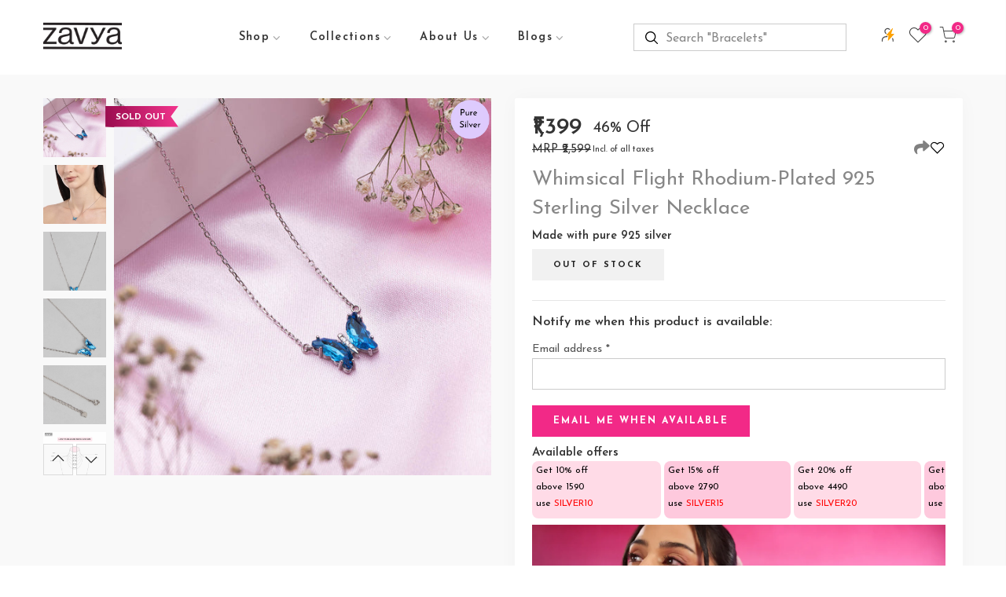

--- FILE ---
content_type: text/html; charset=utf-8
request_url: https://www.zavya.co/products/whimsical-flight-rhodium-plated-925-sterling-silver-necklace-with-blue-cubic-zirconia
body_size: 129197
content:
<!doctype html>
<html class="no-js" lang="en">
  <head>
 
<meta charset="utf-8">
    <meta name="viewport" content="width=device-width, initial-scale=1, shrink-to-fit=no, user-scalable=no">
    <meta name="theme-color" content="#f22987">
    <meta name="format-detection" content="telephone=no">
    <link rel="canonical" href="https://www.zavya.co/products/whimsical-flight-rhodium-plated-925-sterling-silver-necklace-with-blue-cubic-zirconia">
    <link rel="prefetch" as="document" href="https://www.zavya.co">
    <link rel="dns-prefetch" href="https://cdn.shopify.com" crossorigin>
    <link rel="preconnect" href="https://cdn.shopify.com" crossorigin>
    <link rel="preconnect" href="https://monorail-edge.shopifysvc.com"><link rel="dns-prefetch" href="https://fonts.googleapis.com" crossorigin>
      <link rel="preconnect" href="https://fonts.googleapis.com" crossorigin>
      <link rel="dns-prefetch" href="https://fonts.gstatic.com" crossorigin>
      <link rel="preconnect" href="https://fonts.gstatic.com" crossorigin><link rel="preload" as="style" href="//www.zavya.co/cdn/shop/t/214/assets/pre_theme.min.css?v=105175943136565518241767349737">
    <link rel="preload" as="style" href="//www.zavya.co/cdn/shop/t/214/assets/theme.css?enable_css_minification=1&v=166393575459956607111767349793"><title>Whimsical Flight Rhodium-Plated 925 Sterling Silver Necklace &ndash; Zavya</title><meta name="description" content="Product Description:- Elevate your traditional look with the exquisite Whimsical Flight Rhodium-Plated 925 Sterling Silver Necklace with Blue Cubic Zirconia. This stunning piece features a delicate chain crafted from high-quality sterling silver, plated with Blue Cubic Zirconia Stones. This Necklace exudes elegance and"><link rel="shortcut icon" type="image/png" href="//www.zavya.co/cdn/shop/files/favicon_32x.png?v=1667847651"><link
        rel="apple-touch-icon-precomposed"
        type="image/png"
        sizes="152x152"
        href="//www.zavya.co/cdn/shop/files/favicon_c87e297f-3b61-417f-914b-d9657fc1d822_152x.png?v=1667847665"
      ><!-- social-meta-tags.liquid --><meta name="keywords" content="Whimsical Flight Rhodium-Plated 925 Sterling Silver Necklace,Zavya,www.zavya.co"/><meta name="author" content="Zavya"><meta property="og:site_name" content="Zavya">
<meta property="og:url" content="https://www.zavya.co/products/whimsical-flight-rhodium-plated-925-sterling-silver-necklace-with-blue-cubic-zirconia">
<meta property="og:title" content="Whimsical Flight Rhodium-Plated 925 Sterling Silver Necklace">
<meta property="og:type" content="og:product">
<meta property="og:description" content="Product Description:- Elevate your traditional look with the exquisite Whimsical Flight Rhodium-Plated 925 Sterling Silver Necklace with Blue Cubic Zirconia. This stunning piece features a delicate chain crafted from high-quality sterling silver, plated with Blue Cubic Zirconia Stones. This Necklace exudes elegance and"><meta property="product:price:amount" content="1,399">
  <meta property="product:price:amount" content="INR"><meta property="og:image" content="http://www.zavya.co/cdn/shop/files/NL-30174_1200x1200.jpg?v=1687511148"><meta property="og:image" content="http://www.zavya.co/cdn/shop/files/4_ad337c72-5dae-4072-8657-a5706033361b_1200x1200.jpg?v=1714978798"><meta property="og:image" content="http://www.zavya.co/cdn/shop/files/1_fd8e8d3a-e3a7-4af7-93ff-5c31343983a3_1200x1200.jpg?v=1714978798"><meta property="og:image:secure_url" content="https://www.zavya.co/cdn/shop/files/NL-30174_1200x1200.jpg?v=1687511148"><meta property="og:image:secure_url" content="https://www.zavya.co/cdn/shop/files/4_ad337c72-5dae-4072-8657-a5706033361b_1200x1200.jpg?v=1714978798"><meta property="og:image:secure_url" content="https://www.zavya.co/cdn/shop/files/1_fd8e8d3a-e3a7-4af7-93ff-5c31343983a3_1200x1200.jpg?v=1714978798"><meta name="twitter:site" content="@#"><meta name="twitter:card" content="summary_large_image">
<meta name="twitter:title" content="Whimsical Flight Rhodium-Plated 925 Sterling Silver Necklace">
<meta name="twitter:description" content="Product Description:- Elevate your traditional look with the exquisite Whimsical Flight Rhodium-Plated 925 Sterling Silver Necklace with Blue Cubic Zirconia. This stunning piece features a delicate chain crafted from high-quality sterling silver, plated with Blue Cubic Zirconia Stones. This Necklace exudes elegance and">
<link href="//www.zavya.co/cdn/shop/t/214/assets/pre_theme.min.css?v=105175943136565518241767349737" rel="stylesheet" type="text/css" media="all" /><link rel="preload" as="script" href="//www.zavya.co/cdn/shop/t/214/assets/lazysizes.min.js?v=69261028471810094311767349725">
<link rel="preload" as="script" href="//www.zavya.co/cdn/shop/t/214/assets/nt_vendor2.min.js?v=42422918620433123951767349732">
<script>document.documentElement.className = document.documentElement.className.replace('no-js', 'yes-js');const t_name = "product",designMode = false,t_cartCount = 0,ThemeNameT4='elessi',ThemeNameT42='ThemeIdT4Elessi',themeIDt4 = 155182530788,ck_hostname = 'elessi-2-none',ThemeIdT4 = "true",SopEmlT4="care@zavya.co",ThemePuT4 = 'rishabh',t_shop_currency = "INR", t_moneyFormat = "₹{{amount_no_decimals}}", t_cart_url = "\/cart",t_cartadd_url = "\/cart\/add",t_cartchange_url = "\/cart\/change", pr_re_url = "\/recommendations\/products"; try {var T4AgentNT = (navigator.userAgent.indexOf('Chrome-Lighthouse') == -1)}catch(err){var T4AgentNT = true} function onloadt4relcss(_this) {_this.onload=null;if(T4AgentNT){_this.rel='stylesheet'}} (function () {window.onpageshow = function() {if (performance.navigation.type === 2) {document.dispatchEvent(new CustomEvent('cart:refresh'))} }; })();
var T4stt_str = { 
  "PleaseChoosePrOptions":"Please select some product options before adding this product to your cart.", 
  "will_not_ship":"Will not ship until \u003cspan class=\"jsnt\"\u003e{{date}}\u003c\/span\u003e",
  "will_stock_after":"Will be in stock after \u003cspan class=\"jsnt\"\u003e{{date}}\u003c\/span\u003e",
  "replace_item_atc":"Replace item",
  "replace_item_pre":"Replace item",
  "added_to_cart": "Product was successfully added to your cart.",
  "view_cart": "View cart",
  "continue_shopping": "Continue Shopping",
  "save_js":"[sale]% Off","bannerCountdown":"%D days %H:%M:%S",
  "prItemCountdown":"%D Days %H:%M:%S",
  "countdown_days":"days",
  "countdown_hours":"hours",
  "countdown_mins":"mins",
  "countdown_sec":"secs",
  "multiple_rates": "We found [number_of_rates] shipping rates available for [address], starting at [rate].",
  "one_rate": "We found one shipping rate available for [address].",
  "no_rates": "Sorry, we do not ship to this destination.",
  "rate_value": "[rate_title] at [rate]",
  "agree_checkout": "You must agree with the terms and conditions of sales to check out.",
  "added_text_cp":"Compare products"
};
</script>
<link rel="preload" href="//www.zavya.co/cdn/shop/t/214/assets/style.min.css?v=113334856320689359821767349747" as="style" onload="onloadt4relcss(this)"><link href="//www.zavya.co/cdn/shop/t/214/assets/theme.css?enable_css_minification=1&amp;v=166393575459956607111767349793" rel="stylesheet" type="text/css" media="all" /><link rel="preload" href="https://fonts.googleapis.com/css?family=Josefin+Sans:300,300i,400,400i,500,500i,600,600i,700,700i,800,800i&display=swap" as="style" onload="onloadt4relcss(this)"><link id="sett_clt4" rel="preload" href="//www.zavya.co/cdn/shop/t/214/assets/sett_cl.css?enable_css_minification=1&v=103732595745850226541767349744" as="style" onload="onloadt4relcss(this)"><link rel="preload" href="//www.zavya.co/cdn/shop/t/214/assets/line-awesome.min.css?v=36930450349382045261767349726" as="style" onload="onloadt4relcss(this)">
<script id="js_lzt4" src="//www.zavya.co/cdn/shop/t/214/assets/lazysizes.min.js?v=69261028471810094311767349725" defer="defer"></script>
<script src="//www.zavya.co/cdn/shop/t/214/assets/nt_vendor2.min.js?v=42422918620433123951767349732" defer="defer" id="js_ntt4"
  data-theme='//www.zavya.co/cdn/shop/t/214/assets/nt_theme.min.js?v=26919863470222954981767349731'
  data-stt='//www.zavya.co/cdn/shop/t/214/assets/nt_settings.js?enable_js_minification=1&v=146222301993130186351767349793'
  data-cat='//www.zavya.co/cdn/shop/t/214/assets/cat.min.js?v=161947733019693496371767349666' 
  data-sw='//www.zavya.co/cdn/shop/t/214/assets/swatch.min.js?v=42087547689344382411767349748'
  data-prjs='//www.zavya.co/cdn/shop/t/214/assets/produc.min.js?v=129460232602911244641767349737' 
  data-mail='//www.zavya.co/cdn/shop/t/214/assets/platform_mail.min.js?v=120104920183136925081767349736'
  data-my='//www.zavya.co/cdn/shop/t/214/assets/my.js?v=111603181540343972631767349728' data-cusp='//www.zavya.co/cdn/shop/t/214/assets/my.js?v=111603181540343972631767349728' data-cur='//www.zavya.co/cdn/shop/t/214/assets/my.js?v=111603181540343972631767349728' data-mdl='//www.zavya.co/cdn/shop/t/214/assets/module.min.js?v=4705173922121016931767349728'
  data-map='//www.zavya.co/cdn/shop/t/214/assets/maplace.min.js?v=123640464312137447171767349727'
  data-time='//www.zavya.co/cdn/shop/t/214/assets/spacetime.min.js?v=40910'
  data-ins='//www.zavya.co/cdn/shop/t/214/assets/nt_instagram.min.js?v=139140391247222617321767349730'
  data-user='//www.zavya.co/cdn/shop/t/214/assets/interactable.min.js?v=108378901084656046741767349717'
  data-add='//s7.addthis.com/js/300/addthis_widget.js#pubid=ra-56efaa05a768bd19'
  data-klaviyo='//www.klaviyo.com/media/js/public/klaviyo_subscribe.js'
  data-font='iconKalles , fakalles , Pe-icon-7-stroke , Font Awesome 5 Free:n9'
  data-fm='Josefin Sans'
  data-spcmn='//www.zavya.co/cdn/shopifycloud/storefront/assets/themes_support/shopify_common-5f594365.js'
  data-cust='//www.zavya.co/cdn/shop/t/214/assets/customerclnt.min.js?v=3252781937110261681767349669'
  data-cusjs='none'
  data-desadm='//www.zavya.co/cdn/shop/t/214/assets/des_adm.min.js?v=132636835311667155301767349670'
  data-otherryv='//www.zavya.co/cdn/shop/t/214/assets/reviewOther.js?enable_js_minification=1&v=3813928545023403481767349743'></script><link rel="stylesheet" href="//www.zavya.co/cdn/shop/t/214/assets/custom-style.css?v=59899830317031319891768892426">
    <script>window.performance && window.performance.mark && window.performance.mark('shopify.content_for_header.start');</script><meta id="shopify-digital-wallet" name="shopify-digital-wallet" content="/55780737197/digital_wallets/dialog">
<link rel="alternate" type="application/json+oembed" href="https://www.zavya.co/products/whimsical-flight-rhodium-plated-925-sterling-silver-necklace-with-blue-cubic-zirconia.oembed">
<script async="async" src="/checkouts/internal/preloads.js?locale=en-IN"></script>
<script id="shopify-features" type="application/json">{"accessToken":"ef5a08886e2882044798a2fccea63720","betas":["rich-media-storefront-analytics"],"domain":"www.zavya.co","predictiveSearch":true,"shopId":55780737197,"locale":"en"}</script>
<script>var Shopify = Shopify || {};
Shopify.shop = "zavya-fashion.myshopify.com";
Shopify.locale = "en";
Shopify.currency = {"active":"INR","rate":"1.0"};
Shopify.country = "IN";
Shopify.theme = {"name":"Valentine_2026_V2.5.0","id":155182530788,"schema_name":"Elessi","schema_version":"3.0.1","theme_store_id":null,"role":"main"};
Shopify.theme.handle = "null";
Shopify.theme.style = {"id":null,"handle":null};
Shopify.cdnHost = "www.zavya.co/cdn";
Shopify.routes = Shopify.routes || {};
Shopify.routes.root = "/";</script>
<script type="module">!function(o){(o.Shopify=o.Shopify||{}).modules=!0}(window);</script>
<script>!function(o){function n(){var o=[];function n(){o.push(Array.prototype.slice.apply(arguments))}return n.q=o,n}var t=o.Shopify=o.Shopify||{};t.loadFeatures=n(),t.autoloadFeatures=n()}(window);</script>
<script id="shop-js-analytics" type="application/json">{"pageType":"product"}</script>
<script defer="defer" async type="module" src="//www.zavya.co/cdn/shopifycloud/shop-js/modules/v2/client.init-shop-cart-sync_BT-GjEfc.en.esm.js"></script>
<script defer="defer" async type="module" src="//www.zavya.co/cdn/shopifycloud/shop-js/modules/v2/chunk.common_D58fp_Oc.esm.js"></script>
<script defer="defer" async type="module" src="//www.zavya.co/cdn/shopifycloud/shop-js/modules/v2/chunk.modal_xMitdFEc.esm.js"></script>
<script type="module">
  await import("//www.zavya.co/cdn/shopifycloud/shop-js/modules/v2/client.init-shop-cart-sync_BT-GjEfc.en.esm.js");
await import("//www.zavya.co/cdn/shopifycloud/shop-js/modules/v2/chunk.common_D58fp_Oc.esm.js");
await import("//www.zavya.co/cdn/shopifycloud/shop-js/modules/v2/chunk.modal_xMitdFEc.esm.js");

  window.Shopify.SignInWithShop?.initShopCartSync?.({"fedCMEnabled":true,"windoidEnabled":true});

</script>
<script>(function() {
  var isLoaded = false;
  function asyncLoad() {
    if (isLoaded) return;
    isLoaded = true;
    var urls = ["https:\/\/sr-cdn.shiprocket.in\/sr-promise\/static\/uc.js?channel_id=4\u0026sr_company_id=1241062\u0026shop=zavya-fashion.myshopify.com","\/\/cdn.shopify.com\/proxy\/15a9e1e3c52cf292bd2570c1c3f7558ee01eaf64b2409e96c2488019fca9daec\/cdn.eu.amplitude.com\/script\/7b148ee325715be2c6ac02f18ea4a4b6.js?library=shopify\u0026shop=zavya-fashion.myshopify.com\u0026sp-cache-control=cHVibGljLCBtYXgtYWdlPTkwMA","https:\/\/svc.nitrocommerce.ai\/v1\/services\/shopify\/xshopify.js?_t=11582838-2f70-481a-9977-9dc9b7bd4b51\u0026shop=zavya-fashion.myshopify.com","https:\/\/svc.nitrocommerce.ai\/v1\/services\/shopify\/xshopify.js?_t=11582838-2f70-481a-9977-9dc9b7bd4b51\u0026shop=zavya-fashion.myshopify.com"];
    for (var i = 0; i < urls.length; i++) {
      var s = document.createElement('script');
      s.type = 'text/javascript';
      s.async = true;
      s.src = urls[i];
      var x = document.getElementsByTagName('script')[0];
      x.parentNode.insertBefore(s, x);
    }
  };
  if(window.attachEvent) {
    window.attachEvent('onload', asyncLoad);
  } else {
    window.addEventListener('load', asyncLoad, false);
  }
})();</script>
<script id="__st">var __st={"a":55780737197,"offset":19800,"reqid":"7b1fae1c-890d-423f-89b5-f11a68280b8c-1769446771","pageurl":"www.zavya.co\/products\/whimsical-flight-rhodium-plated-925-sterling-silver-necklace-with-blue-cubic-zirconia","u":"f449a3d66dec","p":"product","rtyp":"product","rid":7994153992420};</script>
<script>window.ShopifyPaypalV4VisibilityTracking = true;</script>
<script id="form-persister">!function(){'use strict';const t='contact',e='new_comment',n=[[t,t],['blogs',e],['comments',e],[t,'customer']],o='password',r='form_key',c=['recaptcha-v3-token','g-recaptcha-response','h-captcha-response',o],s=()=>{try{return window.sessionStorage}catch{return}},i='__shopify_v',u=t=>t.elements[r],a=function(){const t=[...n].map((([t,e])=>`form[action*='/${t}']:not([data-nocaptcha='true']) input[name='form_type'][value='${e}']`)).join(',');var e;return e=t,()=>e?[...document.querySelectorAll(e)].map((t=>t.form)):[]}();function m(t){const e=u(t);a().includes(t)&&(!e||!e.value)&&function(t){try{if(!s())return;!function(t){const e=s();if(!e)return;const n=u(t);if(!n)return;const o=n.value;o&&e.removeItem(o)}(t);const e=Array.from(Array(32),(()=>Math.random().toString(36)[2])).join('');!function(t,e){u(t)||t.append(Object.assign(document.createElement('input'),{type:'hidden',name:r})),t.elements[r].value=e}(t,e),function(t,e){const n=s();if(!n)return;const r=[...t.querySelectorAll(`input[type='${o}']`)].map((({name:t})=>t)),u=[...c,...r],a={};for(const[o,c]of new FormData(t).entries())u.includes(o)||(a[o]=c);n.setItem(e,JSON.stringify({[i]:1,action:t.action,data:a}))}(t,e)}catch(e){console.error('failed to persist form',e)}}(t)}const f=t=>{if('true'===t.dataset.persistBound)return;const e=function(t,e){const n=function(t){return'function'==typeof t.submit?t.submit:HTMLFormElement.prototype.submit}(t).bind(t);return function(){let t;return()=>{t||(t=!0,(()=>{try{e(),n()}catch(t){(t=>{console.error('form submit failed',t)})(t)}})(),setTimeout((()=>t=!1),250))}}()}(t,(()=>{m(t)}));!function(t,e){if('function'==typeof t.submit&&'function'==typeof e)try{t.submit=e}catch{}}(t,e),t.addEventListener('submit',(t=>{t.preventDefault(),e()})),t.dataset.persistBound='true'};!function(){function t(t){const e=(t=>{const e=t.target;return e instanceof HTMLFormElement?e:e&&e.form})(t);e&&m(e)}document.addEventListener('submit',t),document.addEventListener('DOMContentLoaded',(()=>{const e=a();for(const t of e)f(t);var n;n=document.body,new window.MutationObserver((t=>{for(const e of t)if('childList'===e.type&&e.addedNodes.length)for(const t of e.addedNodes)1===t.nodeType&&'FORM'===t.tagName&&a().includes(t)&&f(t)})).observe(n,{childList:!0,subtree:!0,attributes:!1}),document.removeEventListener('submit',t)}))}()}();</script>
<script integrity="sha256-4kQ18oKyAcykRKYeNunJcIwy7WH5gtpwJnB7kiuLZ1E=" data-source-attribution="shopify.loadfeatures" defer="defer" src="//www.zavya.co/cdn/shopifycloud/storefront/assets/storefront/load_feature-a0a9edcb.js" crossorigin="anonymous"></script>
<script data-source-attribution="shopify.dynamic_checkout.dynamic.init">var Shopify=Shopify||{};Shopify.PaymentButton=Shopify.PaymentButton||{isStorefrontPortableWallets:!0,init:function(){window.Shopify.PaymentButton.init=function(){};var t=document.createElement("script");t.src="https://www.zavya.co/cdn/shopifycloud/portable-wallets/latest/portable-wallets.en.js",t.type="module",document.head.appendChild(t)}};
</script>
<script data-source-attribution="shopify.dynamic_checkout.buyer_consent">
  function portableWalletsHideBuyerConsent(e){var t=document.getElementById("shopify-buyer-consent"),n=document.getElementById("shopify-subscription-policy-button");t&&n&&(t.classList.add("hidden"),t.setAttribute("aria-hidden","true"),n.removeEventListener("click",e))}function portableWalletsShowBuyerConsent(e){var t=document.getElementById("shopify-buyer-consent"),n=document.getElementById("shopify-subscription-policy-button");t&&n&&(t.classList.remove("hidden"),t.removeAttribute("aria-hidden"),n.addEventListener("click",e))}window.Shopify?.PaymentButton&&(window.Shopify.PaymentButton.hideBuyerConsent=portableWalletsHideBuyerConsent,window.Shopify.PaymentButton.showBuyerConsent=portableWalletsShowBuyerConsent);
</script>
<script data-source-attribution="shopify.dynamic_checkout.cart.bootstrap">document.addEventListener("DOMContentLoaded",(function(){function t(){return document.querySelector("shopify-accelerated-checkout-cart, shopify-accelerated-checkout")}if(t())Shopify.PaymentButton.init();else{new MutationObserver((function(e,n){t()&&(Shopify.PaymentButton.init(),n.disconnect())})).observe(document.body,{childList:!0,subtree:!0})}}));
</script>

<script>window.performance && window.performance.mark && window.performance.mark('shopify.content_for_header.end');</script>
    
      <script
        src="https://cdn.jsdelivr.net/npm/bootstrap@5.1.3/dist/js/bootstrap.bundle.min.js"
        integrity="sha384-ka7Sk0Gln4gmtz2MlQnikT1wXgYsOg+OMhuP+IlRH9sENBO0LRn5q+8nbTov4+1p"
        crossorigin="anonymous"
      ></script>
      <style>
        #shopify-section-toolbar_mobile {
          display: none !important;
        }
      </style>
      <style media="all" id="fa-main">
        .fa,.fab,.fad,.fal,.far,.fas{-moz-osx-font-smoothing:grayscale;-webkit-font-smoothing:antialiased;display:inline-block;font-style:normal;font-variant:normal;text-rendering:auto;line-height:1}.fa-lg{font-size:1.33333em;line-height:.75em;vertical-align:-.0667em}.fa-xs{font-size:.75em}.fa-sm{font-size:.875em}.fa-1x{font-size:1em}.fa-2x{font-size:2em}.fa-3x{font-size:3em}.fa-4x{font-size:4em}.fa-5x{font-size:5em}.fa-6x{font-size:6em}.fa-7x{font-size:7em}.fa-8x{font-size:8em}.fa-9x{font-size:9em}.fa-10x{font-size:10em}.fa-fw{text-align:center;width:1.25em}.fa-ul{list-style-type:none;margin-left:2.5em;padding-left:0}.fa-ul>li{position:relative}.fa-li{left:-2em;position:absolute;text-align:center;width:2em;line-height:inherit}.fa-border{border:.08em solid #eee;border-radius:.1em;padding:.2em .25em .15em}.fa-pull-left{float:left}.fa-pull-right{float:right}.fa.fa-pull-left,.fab.fa-pull-left,.fal.fa-pull-left,.far.fa-pull-left,.fas.fa-pull-left{margin-right:.3em}.fa.fa-pull-right,.fab.fa-pull-right,.fal.fa-pull-right,.far.fa-pull-right,.fas.fa-pull-right{margin-left:.3em}.fa-spin{-webkit-animation:fa-spin 2s linear infinite;animation:fa-spin 2s linear infinite}.fa-pulse{-webkit-animation:fa-spin 1s steps(8) infinite;animation:fa-spin 1s steps(8) infinite}@-webkit-keyframes fa-spin{0%{-webkit-transform:rotate(0deg);transform:rotate(0deg)}to{-webkit-transform:rotate(1turn);transform:rotate(1turn)}}@keyframes fa-spin{0%{-webkit-transform:rotate(0deg);transform:rotate(0deg)}to{-webkit-transform:rotate(1turn);transform:rotate(1turn)}}.fa-rotate-90{-ms-filter:"progid:DXImageTransform.Microsoft.BasicImage(rotation=1)";-webkit-transform:rotate(90deg);transform:rotate(90deg)}.fa-rotate-180{-ms-filter:"progid:DXImageTransform.Microsoft.BasicImage(rotation=2)";-webkit-transform:rotate(180deg);transform:rotate(180deg)}.fa-rotate-270{-ms-filter:"progid:DXImageTransform.Microsoft.BasicImage(rotation=3)";-webkit-transform:rotate(270deg);transform:rotate(270deg)}.fa-flip-horizontal{-ms-filter:"progid:DXImageTransform.Microsoft.BasicImage(rotation=0, mirror=1)";-webkit-transform:scaleX(-1);transform:scaleX(-1)}.fa-flip-vertical{-webkit-transform:scaleY(-1);transform:scaleY(-1)}.fa-flip-both,.fa-flip-horizontal.fa-flip-vertical,.fa-flip-vertical{-ms-filter:"progid:DXImageTransform.Microsoft.BasicImage(rotation=2, mirror=1)"}.fa-flip-both,.fa-flip-horizontal.fa-flip-vertical{-webkit-transform:scale(-1);transform:scale(-1)}:root .fa-flip-both,:root .fa-flip-horizontal,:root .fa-flip-vertical,:root .fa-rotate-90,:root .fa-rotate-180,:root .fa-rotate-270{-webkit-filter:none;filter:none}.fa-stack{display:inline-block;height:2em;line-height:2em;position:relative;vertical-align:middle;width:2.5em}.fa-stack-1x,.fa-stack-2x{left:0;position:absolute;text-align:center;width:100%}.fa-stack-1x{line-height:inherit}.fa-stack-2x{font-size:2em}.fa-inverse{color:#fff}.fa-500px:before{content:"\f26e"}.fa-accessible-icon:before{content:"\f368"}.fa-accusoft:before{content:"\f369"}.fa-acquisitions-incorporated:before{content:"\f6af"}.fa-ad:before{content:"\f641"}.fa-address-book:before{content:"\f2b9"}.fa-address-card:before{content:"\f2bb"}.fa-adjust:before{content:"\f042"}.fa-adn:before{content:"\f170"}.fa-adversal:before{content:"\f36a"}.fa-affiliatetheme:before{content:"\f36b"}.fa-air-freshener:before{content:"\f5d0"}.fa-airbnb:before{content:"\f834"}.fa-algolia:before{content:"\f36c"}.fa-align-center:before{content:"\f037"}.fa-align-justify:before{content:"\f039"}.fa-align-left:before{content:"\f036"}.fa-align-right:before{content:"\f038"}.fa-alipay:before{content:"\f642"}.fa-allergies:before{content:"\f461"}.fa-amazon:before{content:"\f270"}.fa-amazon-pay:before{content:"\f42c"}.fa-ambulance:before{content:"\f0f9"}.fa-american-sign-language-interpreting:before{content:"\f2a3"}.fa-amilia:before{content:"\f36d"}.fa-anchor:before{content:"\f13d"}.fa-android:before{content:"\f17b"}.fa-angellist:before{content:"\f209"}.fa-angle-double-down:before{content:"\f103"}.fa-angle-double-left:before{content:"\f100"}.fa-angle-double-right:before{content:"\f101"}.fa-angle-double-up:before{content:"\f102"}.fa-angle-down:before{content:"\f107"}.fa-angle-left:before{content:"\f104"}.fa-angle-right:before{content:"\f105"}.fa-angle-up:before{content:"\f106"}.fa-angry:before{content:"\f556"}.fa-angrycreative:before{content:"\f36e"}.fa-angular:before{content:"\f420"}.fa-ankh:before{content:"\f644"}.fa-app-store:before{content:"\f36f"}.fa-app-store-ios:before{content:"\f370"}.fa-apper:before{content:"\f371"}.fa-apple:before{content:"\f179"}.fa-apple-alt:before{content:"\f5d1"}.fa-apple-pay:before{content:"\f415"}.fa-archive:before{content:"\f187"}.fa-archway:before{content:"\f557"}.fa-arrow-alt-circle-down:before{content:"\f358"}.fa-arrow-alt-circle-left:before{content:"\f359"}.fa-arrow-alt-circle-right:before{content:"\f35a"}.fa-arrow-alt-circle-up:before{content:"\f35b"}.fa-arrow-circle-down:before{content:"\f0ab"}.fa-arrow-circle-left:before{content:"\f0a8"}.fa-arrow-circle-right:before{content:"\f0a9"}.fa-arrow-circle-up:before{content:"\f0aa"}.fa-arrow-down:before{content:"\f063"}.fa-arrow-left:before{content:"\f060"}.fa-arrow-right:before{content:"\f061"}.fa-arrow-up:before{content:"\f062"}.fa-arrows-alt:before{content:"\f0b2"}.fa-arrows-alt-h:before{content:"\f337"}.fa-arrows-alt-v:before{content:"\f338"}.fa-artstation:before{content:"\f77a"}.fa-assistive-listening-systems:before{content:"\f2a2"}.fa-asterisk:before{content:"\f069"}.fa-asymmetrik:before{content:"\f372"}.fa-at:before{content:"\f1fa"}.fa-atlas:before{content:"\f558"}.fa-atlassian:before{content:"\f77b"}.fa-atom:before{content:"\f5d2"}.fa-audible:before{content:"\f373"}.fa-audio-description:before{content:"\f29e"}.fa-autoprefixer:before{content:"\f41c"}.fa-avianex:before{content:"\f374"}.fa-aviato:before{content:"\f421"}.fa-award:before{content:"\f559"}.fa-aws:before{content:"\f375"}.fa-baby:before{content:"\f77c"}.fa-baby-carriage:before{content:"\f77d"}.fa-backspace:before{content:"\f55a"}.fa-backward:before{content:"\f04a"}.fa-bacon:before{content:"\f7e5"}.fa-bacteria:before{content:"\e059"}.fa-bacterium:before{content:"\e05a"}.fa-bahai:before{content:"\f666"}.fa-balance-scale:before{content:"\f24e"}.fa-balance-scale-left:before{content:"\f515"}.fa-balance-scale-right:before{content:"\f516"}.fa-ban:before{content:"\f05e"}.fa-band-aid:before{content:"\f462"}.fa-bandcamp:before{content:"\f2d5"}.fa-barcode:before{content:"\f02a"}.fa-bars:before{content:"\f0c9"}.fa-baseball-ball:before{content:"\f433"}.fa-basketball-ball:before{content:"\f434"}.fa-bath:before{content:"\f2cd"}.fa-battery-empty:before{content:"\f244"}.fa-battery-full:before{content:"\f240"}.fa-battery-half:before{content:"\f242"}.fa-battery-quarter:before{content:"\f243"}.fa-battery-three-quarters:before{content:"\f241"}.fa-battle-net:before{content:"\f835"}.fa-bed:before{content:"\f236"}.fa-beer:before{content:"\f0fc"}.fa-behance:before{content:"\f1b4"}.fa-behance-square:before{content:"\f1b5"}.fa-bell:before{content:"\f0f3"}.fa-bell-slash:before{content:"\f1f6"}.fa-bezier-curve:before{content:"\f55b"}.fa-bible:before{content:"\f647"}.fa-bicycle:before{content:"\f206"}.fa-biking:before{content:"\f84a"}.fa-bimobject:before{content:"\f378"}.fa-binoculars:before{content:"\f1e5"}.fa-biohazard:before{content:"\f780"}.fa-birthday-cake:before{content:"\f1fd"}.fa-bitbucket:before{content:"\f171"}.fa-bitcoin:before{content:"\f379"}.fa-bity:before{content:"\f37a"}.fa-black-tie:before{content:"\f27e"}.fa-blackberry:before{content:"\f37b"}.fa-blender:before{content:"\f517"}.fa-blender-phone:before{content:"\f6b6"}.fa-blind:before{content:"\f29d"}.fa-blog:before{content:"\f781"}.fa-blogger:before{content:"\f37c"}.fa-blogger-b:before{content:"\f37d"}.fa-bluetooth:before{content:"\f293"}.fa-bluetooth-b:before{content:"\f294"}.fa-bold:before{content:"\f032"}.fa-bolt:before{content:"\f0e7"}.fa-bomb:before{content:"\f1e2"}.fa-bone:before{content:"\f5d7"}.fa-bong:before{content:"\f55c"}.fa-book:before{content:"\f02d"}.fa-book-dead:before{content:"\f6b7"}.fa-book-medical:before{content:"\f7e6"}.fa-book-open:before{content:"\f518"}.fa-book-reader:before{content:"\f5da"}.fa-bookmark:before{content:"\f02e"}.fa-bootstrap:before{content:"\f836"}.fa-border-all:before{content:"\f84c"}.fa-border-none:before{content:"\f850"}.fa-border-style:before{content:"\f853"}.fa-bowling-ball:before{content:"\f436"}.fa-box:before{content:"\f466"}.fa-box-open:before{content:"\f49e"}.fa-box-tissue:before{content:"\e05b"}.fa-boxes:before{content:"\f468"}.fa-braille:before{content:"\f2a1"}.fa-brain:before{content:"\f5dc"}.fa-bread-slice:before{content:"\f7ec"}.fa-briefcase:before{content:"\f0b1"}.fa-briefcase-medical:before{content:"\f469"}.fa-broadcast-tower:before{content:"\f519"}.fa-broom:before{content:"\f51a"}.fa-brush:before{content:"\f55d"}.fa-btc:before{content:"\f15a"}.fa-buffer:before{content:"\f837"}.fa-bug:before{content:"\f188"}.fa-building:before{content:"\f1ad"}.fa-bullhorn:before{content:"\f0a1"}.fa-bullseye:before{content:"\f140"}.fa-burn:before{content:"\f46a"}.fa-buromobelexperte:before{content:"\f37f"}.fa-bus:before{content:"\f207"}.fa-bus-alt:before{content:"\f55e"}.fa-business-time:before{content:"\f64a"}.fa-buy-n-large:before{content:"\f8a6"}.fa-buysellads:before{content:"\f20d"}.fa-calculator:before{content:"\f1ec"}.fa-calendar:before{content:"\f133"}.fa-calendar-alt:before{content:"\f073"}.fa-calendar-check:before{content:"\f274"}.fa-calendar-day:before{content:"\f783"}.fa-calendar-minus:before{content:"\f272"}.fa-calendar-plus:before{content:"\f271"}.fa-calendar-times:before{content:"\f273"}.fa-calendar-week:before{content:"\f784"}.fa-camera:before{content:"\f030"}.fa-camera-retro:before{content:"\f083"}.fa-campground:before{content:"\f6bb"}.fa-canadian-maple-leaf:before{content:"\f785"}.fa-candy-cane:before{content:"\f786"}.fa-cannabis:before{content:"\f55f"}.fa-capsules:before{content:"\f46b"}.fa-car:before{content:"\f1b9"}.fa-car-alt:before{content:"\f5de"}.fa-car-battery:before{content:"\f5df"}.fa-car-crash:before{content:"\f5e1"}.fa-car-side:before{content:"\f5e4"}.fa-caravan:before{content:"\f8ff"}.fa-caret-down:before{content:"\f0d7"}.fa-caret-left:before{content:"\f0d9"}.fa-caret-right:before{content:"\f0da"}.fa-caret-square-down:before{content:"\f150"}.fa-caret-square-left:before{content:"\f191"}.fa-caret-square-right:before{content:"\f152"}.fa-caret-square-up:before{content:"\f151"}.fa-caret-up:before{content:"\f0d8"}.fa-carrot:before{content:"\f787"}.fa-cart-arrow-down:before{content:"\f218"}.fa-cart-plus:before{content:"\f217"}.fa-cash-register:before{content:"\f788"}.fa-cat:before{content:"\f6be"}.fa-cc-amazon-pay:before{content:"\f42d"}.fa-cc-amex:before{content:"\f1f3"}.fa-cc-apple-pay:before{content:"\f416"}.fa-cc-diners-club:before{content:"\f24c"}.fa-cc-discover:before{content:"\f1f2"}.fa-cc-jcb:before{content:"\f24b"}.fa-cc-mastercard:before{content:"\f1f1"}.fa-cc-paypal:before{content:"\f1f4"}.fa-cc-stripe:before{content:"\f1f5"}.fa-cc-visa:before{content:"\f1f0"}.fa-centercode:before{content:"\f380"}.fa-centos:before{content:"\f789"}.fa-certificate:before{content:"\f0a3"}.fa-chair:before{content:"\f6c0"}.fa-chalkboard:before{content:"\f51b"}.fa-chalkboard-teacher:before{content:"\f51c"}.fa-charging-station:before{content:"\f5e7"}.fa-chart-area:before{content:"\f1fe"}.fa-chart-bar:before{content:"\f080"}.fa-chart-line:before{content:"\f201"}.fa-chart-pie:before{content:"\f200"}.fa-check:before{content:"\f00c"}.fa-check-circle:before{content:"\f058"}.fa-check-double:before{content:"\f560"}.fa-check-square:before{content:"\f14a"}.fa-cheese:before{content:"\f7ef"}.fa-chess:before{content:"\f439"}.fa-chess-bishop:before{content:"\f43a"}.fa-chess-board:before{content:"\f43c"}.fa-chess-king:before{content:"\f43f"}.fa-chess-knight:before{content:"\f441"}.fa-chess-pawn:before{content:"\f443"}.fa-chess-queen:before{content:"\f445"}.fa-chess-rook:before{content:"\f447"}.fa-chevron-circle-down:before{content:"\f13a"}.fa-chevron-circle-left:before{content:"\f137"}.fa-chevron-circle-right:before{content:"\f138"}.fa-chevron-circle-up:before{content:"\f139"}.fa-chevron-down:before{content:"\f078"}.fa-chevron-left:before{content:"\f053"}.fa-chevron-right:before{content:"\f054"}.fa-chevron-up:before{content:"\f077"}.fa-child:before{content:"\f1ae"}.fa-chrome:before{content:"\f268"}.fa-chromecast:before{content:"\f838"}.fa-church:before{content:"\f51d"}.fa-circle:before{content:"\f111"}.fa-circle-notch:before{content:"\f1ce"}.fa-city:before{content:"\f64f"}.fa-clinic-medical:before{content:"\f7f2"}.fa-clipboard:before{content:"\f328"}.fa-clipboard-check:before{content:"\f46c"}.fa-clipboard-list:before{content:"\f46d"}.fa-clock:before{content:"\f017"}.fa-clone:before{content:"\f24d"}.fa-closed-captioning:before{content:"\f20a"}.fa-cloud:before{content:"\f0c2"}.fa-cloud-download-alt:before{content:"\f381"}.fa-cloud-meatball:before{content:"\f73b"}.fa-cloud-moon:before{content:"\f6c3"}.fa-cloud-moon-rain:before{content:"\f73c"}.fa-cloud-rain:before{content:"\f73d"}.fa-cloud-showers-heavy:before{content:"\f740"}.fa-cloud-sun:before{content:"\f6c4"}.fa-cloud-sun-rain:before{content:"\f743"}.fa-cloud-upload-alt:before{content:"\f382"}.fa-cloudflare:before{content:"\e07d"}.fa-cloudscale:before{content:"\f383"}.fa-cloudsmith:before{content:"\f384"}.fa-cloudversify:before{content:"\f385"}.fa-cocktail:before{content:"\f561"}.fa-code:before{content:"\f121"}.fa-code-branch:before{content:"\f126"}.fa-codepen:before{content:"\f1cb"}.fa-codiepie:before{content:"\f284"}.fa-coffee:before{content:"\f0f4"}.fa-cog:before{content:"\f013"}.fa-cogs:before{content:"\f085"}.fa-coins:before{content:"\f51e"}.fa-columns:before{content:"\f0db"}.fa-comment:before{content:"\f075"}.fa-comment-alt:before{content:"\f27a"}.fa-comment-dollar:before{content:"\f651"}.fa-comment-dots:before{content:"\f4ad"}.fa-comment-medical:before{content:"\f7f5"}.fa-comment-slash:before{content:"\f4b3"}.fa-comments:before{content:"\f086"}.fa-comments-dollar:before{content:"\f653"}.fa-compact-disc:before{content:"\f51f"}.fa-compass:before{content:"\f14e"}.fa-compress:before{content:"\f066"}.fa-compress-alt:before{content:"\f422"}.fa-compress-arrows-alt:before{content:"\f78c"}.fa-concierge-bell:before{content:"\f562"}.fa-confluence:before{content:"\f78d"}.fa-connectdevelop:before{content:"\f20e"}.fa-contao:before{content:"\f26d"}.fa-cookie:before{content:"\f563"}.fa-cookie-bite:before{content:"\f564"}.fa-copy:before{content:"\f0c5"}.fa-copyright:before{content:"\f1f9"}.fa-cotton-bureau:before{content:"\f89e"}.fa-couch:before{content:"\f4b8"}.fa-cpanel:before{content:"\f388"}.fa-creative-commons:before{content:"\f25e"}.fa-creative-commons-by:before{content:"\f4e7"}.fa-creative-commons-nc:before{content:"\f4e8"}.fa-creative-commons-nc-eu:before{content:"\f4e9"}.fa-creative-commons-nc-jp:before{content:"\f4ea"}.fa-creative-commons-nd:before{content:"\f4eb"}.fa-creative-commons-pd:before{content:"\f4ec"}.fa-creative-commons-pd-alt:before{content:"\f4ed"}.fa-creative-commons-remix:before{content:"\f4ee"}.fa-creative-commons-sa:before{content:"\f4ef"}.fa-creative-commons-sampling:before{content:"\f4f0"}.fa-creative-commons-sampling-plus:before{content:"\f4f1"}.fa-creative-commons-share:before{content:"\f4f2"}.fa-creative-commons-zero:before{content:"\f4f3"}.fa-credit-card:before{content:"\f09d"}.fa-critical-role:before{content:"\f6c9"}.fa-crop:before{content:"\f125"}.fa-crop-alt:before{content:"\f565"}.fa-cross:before{content:"\f654"}.fa-crosshairs:before{content:"\f05b"}.fa-crow:before{content:"\f520"}.fa-crown:before{content:"\f521"}.fa-crutch:before{content:"\f7f7"}.fa-css3:before{content:"\f13c"}.fa-css3-alt:before{content:"\f38b"}.fa-cube:before{content:"\f1b2"}.fa-cubes:before{content:"\f1b3"}.fa-cut:before{content:"\f0c4"}.fa-cuttlefish:before{content:"\f38c"}.fa-d-and-d:before{content:"\f38d"}.fa-d-and-d-beyond:before{content:"\f6ca"}.fa-dailymotion:before{content:"\e052"}.fa-dashcube:before{content:"\f210"}.fa-database:before{content:"\f1c0"}.fa-deaf:before{content:"\f2a4"}.fa-deezer:before{content:"\e077"}.fa-delicious:before{content:"\f1a5"}.fa-democrat:before{content:"\f747"}.fa-deploydog:before{content:"\f38e"}.fa-deskpro:before{content:"\f38f"}.fa-desktop:before{content:"\f108"}.fa-dev:before{content:"\f6cc"}.fa-deviantart:before{content:"\f1bd"}.fa-dharmachakra:before{content:"\f655"}.fa-dhl:before{content:"\f790"}.fa-diagnoses:before{content:"\f470"}.fa-diaspora:before{content:"\f791"}.fa-dice:before{content:"\f522"}.fa-dice-d20:before{content:"\f6cf"}.fa-dice-d6:before{content:"\f6d1"}.fa-dice-five:before{content:"\f523"}.fa-dice-four:before{content:"\f524"}.fa-dice-one:before{content:"\f525"}.fa-dice-six:before{content:"\f526"}.fa-dice-three:before{content:"\f527"}.fa-dice-two:before{content:"\f528"}.fa-digg:before{content:"\f1a6"}.fa-digital-ocean:before{content:"\f391"}.fa-digital-tachograph:before{content:"\f566"}.fa-directions:before{content:"\f5eb"}.fa-discord:before{content:"\f392"}.fa-discourse:before{content:"\f393"}.fa-disease:before{content:"\f7fa"}.fa-divide:before{content:"\f529"}.fa-dizzy:before{content:"\f567"}.fa-dna:before{content:"\f471"}.fa-dochub:before{content:"\f394"}.fa-docker:before{content:"\f395"}.fa-dog:before{content:"\f6d3"}.fa-dollar-sign:before{content:"\f155"}.fa-dolly:before{content:"\f472"}.fa-dolly-flatbed:before{content:"\f474"}.fa-donate:before{content:"\f4b9"}.fa-door-closed:before{content:"\f52a"}.fa-door-open:before{content:"\f52b"}.fa-dot-circle:before{content:"\f192"}.fa-dove:before{content:"\f4ba"}.fa-download:before{content:"\f019"}.fa-draft2digital:before{content:"\f396"}.fa-drafting-compass:before{content:"\f568"}.fa-dragon:before{content:"\f6d5"}.fa-draw-polygon:before{content:"\f5ee"}.fa-dribbble:before{content:"\f17d"}.fa-dribbble-square:before{content:"\f397"}.fa-dropbox:before{content:"\f16b"}.fa-drum:before{content:"\f569"}.fa-drum-steelpan:before{content:"\f56a"}.fa-drumstick-bite:before{content:"\f6d7"}.fa-drupal:before{content:"\f1a9"}.fa-dumbbell:before{content:"\f44b"}.fa-dumpster:before{content:"\f793"}.fa-dumpster-fire:before{content:"\f794"}.fa-dungeon:before{content:"\f6d9"}.fa-dyalog:before{content:"\f399"}.fa-earlybirds:before{content:"\f39a"}.fa-ebay:before{content:"\f4f4"}.fa-edge:before{content:"\f282"}.fa-edge-legacy:before{content:"\e078"}.fa-edit:before{content:"\f044"}.fa-egg:before{content:"\f7fb"}.fa-eject:before{content:"\f052"}.fa-elementor:before{content:"\f430"}.fa-ellipsis-h:before{content:"\f141"}.fa-ellipsis-v:before{content:"\f142"}.fa-ello:before{content:"\f5f1"}.fa-ember:before{content:"\f423"}.fa-empire:before{content:"\f1d1"}.fa-envelope:before{content:"\f0e0"}.fa-envelope-open:before{content:"\f2b6"}.fa-envelope-open-text:before{content:"\f658"}.fa-envelope-square:before{content:"\f199"}.fa-envira:before{content:"\f299"}.fa-equals:before{content:"\f52c"}.fa-eraser:before{content:"\f12d"}.fa-erlang:before{content:"\f39d"}.fa-ethereum:before{content:"\f42e"}.fa-ethernet:before{content:"\f796"}.fa-etsy:before{content:"\f2d7"}.fa-euro-sign:before{content:"\f153"}.fa-evernote:before{content:"\f839"}.fa-exchange-alt:before{content:"\f362"}.fa-exclamation:before{content:"\f12a"}.fa-exclamation-circle:before{content:"\f06a"}.fa-exclamation-triangle:before{content:"\f071"}.fa-expand:before{content:"\f065"}.fa-expand-alt:before{content:"\f424"}.fa-expand-arrows-alt:before{content:"\f31e"}.fa-expeditedssl:before{content:"\f23e"}.fa-external-link-alt:before{content:"\f35d"}.fa-external-link-square-alt:before{content:"\f360"}.fa-eye:before{content:"\f06e"}.fa-eye-dropper:before{content:"\f1fb"}.fa-eye-slash:before{content:"\f070"}.fa-facebook:before{content:"\f09a"}.fa-facebook-f:before{content:"\f39e"}.fa-facebook-messenger:before{content:"\f39f"}.fa-facebook-square:before{content:"\f082"}.fa-fan:before{content:"\f863"}.fa-fantasy-flight-games:before{content:"\f6dc"}.fa-fast-backward:before{content:"\f049"}.fa-fast-forward:before{content:"\f050"}.fa-faucet:before{content:"\e005"}.fa-fax:before{content:"\f1ac"}.fa-feather:before{content:"\f52d"}.fa-feather-alt:before{content:"\f56b"}.fa-fedex:before{content:"\f797"}.fa-fedora:before{content:"\f798"}.fa-female:before{content:"\f182"}.fa-fighter-jet:before{content:"\f0fb"}.fa-figma:before{content:"\f799"}.fa-file:before{content:"\f15b"}.fa-file-alt:before{content:"\f15c"}.fa-file-archive:before{content:"\f1c6"}.fa-file-audio:before{content:"\f1c7"}.fa-file-code:before{content:"\f1c9"}.fa-file-contract:before{content:"\f56c"}.fa-file-csv:before{content:"\f6dd"}.fa-file-download:before{content:"\f56d"}.fa-file-excel:before{content:"\f1c3"}.fa-file-export:before{content:"\f56e"}.fa-file-image:before{content:"\f1c5"}.fa-file-import:before{content:"\f56f"}.fa-file-invoice:before{content:"\f570"}.fa-file-invoice-dollar:before{content:"\f571"}.fa-file-medical:before{content:"\f477"}.fa-file-medical-alt:before{content:"\f478"}.fa-file-pdf:before{content:"\f1c1"}.fa-file-powerpoint:before{content:"\f1c4"}.fa-file-prescription:before{content:"\f572"}.fa-file-signature:before{content:"\f573"}.fa-file-upload:before{content:"\f574"}.fa-file-video:before{content:"\f1c8"}.fa-file-word:before{content:"\f1c2"}.fa-fill:before{content:"\f575"}.fa-fill-drip:before{content:"\f576"}.fa-film:before{content:"\f008"}.fa-filter:before{content:"\f0b0"}.fa-fingerprint:before{content:"\f577"}.fa-fire:before{content:"\f06d"}.fa-fire-alt:before{content:"\f7e4"}.fa-fire-extinguisher:before{content:"\f134"}.fa-firefox:before{content:"\f269"}.fa-firefox-browser:before{content:"\e007"}.fa-first-aid:before{content:"\f479"}.fa-first-order:before{content:"\f2b0"}.fa-first-order-alt:before{content:"\f50a"}.fa-firstdraft:before{content:"\f3a1"}.fa-fish:before{content:"\f578"}.fa-fist-raised:before{content:"\f6de"}.fa-flag:before{content:"\f024"}.fa-flag-checkered:before{content:"\f11e"}.fa-flag-usa:before{content:"\f74d"}.fa-flask:before{content:"\f0c3"}.fa-flickr:before{content:"\f16e"}.fa-flipboard:before{content:"\f44d"}.fa-flushed:before{content:"\f579"}.fa-fly:before{content:"\f417"}.fa-folder:before{content:"\f07b"}.fa-folder-minus:before{content:"\f65d"}.fa-folder-open:before{content:"\f07c"}.fa-folder-plus:before{content:"\f65e"}.fa-font:before{content:"\f031"}.fa-font-awesome:before{content:"\f2b4"}.fa-font-awesome-alt:before{content:"\f35c"}.fa-font-awesome-flag:before{content:"\f425"}.fa-font-awesome-logo-full:before{content:"\f4e6"}.fa-fonticons:before{content:"\f280"}.fa-fonticons-fi:before{content:"\f3a2"}.fa-football-ball:before{content:"\f44e"}.fa-fort-awesome:before{content:"\f286"}.fa-fort-awesome-alt:before{content:"\f3a3"}.fa-forumbee:before{content:"\f211"}.fa-forward:before{content:"\f04e"}.fa-foursquare:before{content:"\f180"}.fa-free-code-camp:before{content:"\f2c5"}.fa-freebsd:before{content:"\f3a4"}.fa-frog:before{content:"\f52e"}.fa-frown:before{content:"\f119"}.fa-frown-open:before{content:"\f57a"}.fa-fulcrum:before{content:"\f50b"}.fa-funnel-dollar:before{content:"\f662"}.fa-futbol:before{content:"\f1e3"}.fa-galactic-republic:before{content:"\f50c"}.fa-galactic-senate:before{content:"\f50d"}.fa-gamepad:before{content:"\f11b"}.fa-gas-pump:before{content:"\f52f"}.fa-gavel:before{content:"\f0e3"}.fa-gem:before{content:"\f3a5"}.fa-genderless:before{content:"\f22d"}.fa-get-pocket:before{content:"\f265"}.fa-gg:before{content:"\f260"}.fa-gg-circle:before{content:"\f261"}.fa-ghost:before{content:"\f6e2"}.fa-gift:before{content:"\f06b"}.fa-gifts:before{content:"\f79c"}.fa-git:before{content:"\f1d3"}.fa-git-alt:before{content:"\f841"}.fa-git-square:before{content:"\f1d2"}.fa-github:before{content:"\f09b"}.fa-github-alt:before{content:"\f113"}.fa-github-square:before{content:"\f092"}.fa-gitkraken:before{content:"\f3a6"}.fa-gitlab:before{content:"\f296"}.fa-gitter:before{content:"\f426"}.fa-glass-cheers:before{content:"\f79f"}.fa-glass-martini:before{content:"\f000"}.fa-glass-martini-alt:before{content:"\f57b"}.fa-glass-whiskey:before{content:"\f7a0"}.fa-glasses:before{content:"\f530"}.fa-glide:before{content:"\f2a5"}.fa-glide-g:before{content:"\f2a6"}.fa-globe:before{content:"\f0ac"}.fa-globe-africa:before{content:"\f57c"}.fa-globe-americas:before{content:"\f57d"}.fa-globe-asia:before{content:"\f57e"}.fa-globe-europe:before{content:"\f7a2"}.fa-gofore:before{content:"\f3a7"}.fa-golf-ball:before{content:"\f450"}.fa-goodreads:before{content:"\f3a8"}.fa-goodreads-g:before{content:"\f3a9"}.fa-google:before{content:"\f1a0"}.fa-google-drive:before{content:"\f3aa"}.fa-google-pay:before{content:"\e079"}.fa-google-play:before{content:"\f3ab"}.fa-google-plus:before{content:"\f2b3"}.fa-google-plus-g:before{content:"\f0d5"}.fa-google-plus-square:before{content:"\f0d4"}.fa-google-wallet:before{content:"\f1ee"}.fa-gopuram:before{content:"\f664"}.fa-graduation-cap:before{content:"\f19d"}.fa-gratipay:before{content:"\f184"}.fa-grav:before{content:"\f2d6"}.fa-greater-than:before{content:"\f531"}.fa-greater-than-equal:before{content:"\f532"}.fa-grimace:before{content:"\f57f"}.fa-grin:before{content:"\f580"}.fa-grin-alt:before{content:"\f581"}.fa-grin-beam:before{content:"\f582"}.fa-grin-beam-sweat:before{content:"\f583"}.fa-grin-hearts:before{content:"\f584"}.fa-grin-squint:before{content:"\f585"}.fa-grin-squint-tears:before{content:"\f586"}.fa-grin-stars:before{content:"\f587"}.fa-grin-tears:before{content:"\f588"}.fa-grin-tongue:before{content:"\f589"}.fa-grin-tongue-squint:before{content:"\f58a"}.fa-grin-tongue-wink:before{content:"\f58b"}.fa-grin-wink:before{content:"\f58c"}.fa-grip-horizontal:before{content:"\f58d"}.fa-grip-lines:before{content:"\f7a4"}.fa-grip-lines-vertical:before{content:"\f7a5"}.fa-grip-vertical:before{content:"\f58e"}.fa-gripfire:before{content:"\f3ac"}.fa-grunt:before{content:"\f3ad"}.fa-guilded:before{content:"\e07e"}.fa-guitar:before{content:"\f7a6"}.fa-gulp:before{content:"\f3ae"}.fa-h-square:before{content:"\f0fd"}.fa-hacker-news:before{content:"\f1d4"}.fa-hacker-news-square:before{content:"\f3af"}.fa-hackerrank:before{content:"\f5f7"}.fa-hamburger:before{content:"\f805"}.fa-hammer:before{content:"\f6e3"}.fa-hamsa:before{content:"\f665"}.fa-hand-holding:before{content:"\f4bd"}.fa-hand-holding-heart:before{content:"\f4be"}.fa-hand-holding-medical:before{content:"\e05c"}.fa-hand-holding-usd:before{content:"\f4c0"}.fa-hand-holding-water:before{content:"\f4c1"}.fa-hand-lizard:before{content:"\f258"}.fa-hand-middle-finger:before{content:"\f806"}.fa-hand-paper:before{content:"\f256"}.fa-hand-peace:before{content:"\f25b"}.fa-hand-point-down:before{content:"\f0a7"}.fa-hand-point-left:before{content:"\f0a5"}.fa-hand-point-right:before{content:"\f0a4"}.fa-hand-point-up:before{content:"\f0a6"}.fa-hand-pointer:before{content:"\f25a"}.fa-hand-rock:before{content:"\f255"}.fa-hand-scissors:before{content:"\f257"}.fa-hand-sparkles:before{content:"\e05d"}.fa-hand-spock:before{content:"\f259"}.fa-hands:before{content:"\f4c2"}.fa-hands-helping:before{content:"\f4c4"}.fa-hands-wash:before{content:"\e05e"}.fa-handshake:before{content:"\f2b5"}.fa-handshake-alt-slash:before{content:"\e05f"}.fa-handshake-slash:before{content:"\e060"}.fa-hanukiah:before{content:"\f6e6"}.fa-hard-hat:before{content:"\f807"}.fa-hashtag:before{content:"\f292"}.fa-hat-cowboy:before{content:"\f8c0"}.fa-hat-cowboy-side:before{content:"\f8c1"}.fa-hat-wizard:before{content:"\f6e8"}.fa-hdd:before{content:"\f0a0"}.fa-head-side-cough:before{content:"\e061"}.fa-head-side-cough-slash:before{content:"\e062"}.fa-head-side-mask:before{content:"\e063"}.fa-head-side-virus:before{content:"\e064"}.fa-heading:before{content:"\f1dc"}.fa-headphones:before{content:"\f025"}.fa-headphones-alt:before{content:"\f58f"}.fa-headset:before{content:"\f590"}.fa-heart:before{content:"\f004"}.fa-heart-broken:before{content:"\f7a9"}.fa-heartbeat:before{content:"\f21e"}.fa-helicopter:before{content:"\f533"}.fa-highlighter:before{content:"\f591"}.fa-hiking:before{content:"\f6ec"}.fa-hippo:before{content:"\f6ed"}.fa-hips:before{content:"\f452"}.fa-hire-a-helper:before{content:"\f3b0"}.fa-history:before{content:"\f1da"}.fa-hive:before{content:"\e07f"}.fa-hockey-puck:before{content:"\f453"}.fa-holly-berry:before{content:"\f7aa"}.fa-home:before{content:"\f015"}.fa-hooli:before{content:"\f427"}.fa-hornbill:before{content:"\f592"}.fa-horse:before{content:"\f6f0"}.fa-horse-head:before{content:"\f7ab"}.fa-hospital:before{content:"\f0f8"}.fa-hospital-alt:before{content:"\f47d"}.fa-hospital-symbol:before{content:"\f47e"}.fa-hospital-user:before{content:"\f80d"}.fa-hot-tub:before{content:"\f593"}.fa-hotdog:before{content:"\f80f"}.fa-hotel:before{content:"\f594"}.fa-hotjar:before{content:"\f3b1"}.fa-hourglass:before{content:"\f254"}.fa-hourglass-end:before{content:"\f253"}.fa-hourglass-half:before{content:"\f252"}.fa-hourglass-start:before{content:"\f251"}.fa-house-damage:before{content:"\f6f1"}.fa-house-user:before{content:"\e065"}.fa-houzz:before{content:"\f27c"}.fa-hryvnia:before{content:"\f6f2"}.fa-html5:before{content:"\f13b"}.fa-hubspot:before{content:"\f3b2"}.fa-i-cursor:before{content:"\f246"}.fa-ice-cream:before{content:"\f810"}.fa-icicles:before{content:"\f7ad"}.fa-icons:before{content:"\f86d"}.fa-id-badge:before{content:"\f2c1"}.fa-id-card:before{content:"\f2c2"}.fa-id-card-alt:before{content:"\f47f"}.fa-ideal:before{content:"\e013"}.fa-igloo:before{content:"\f7ae"}.fa-image:before{content:"\f03e"}.fa-images:before{content:"\f302"}.fa-imdb:before{content:"\f2d8"}.fa-inbox:before{content:"\f01c"}.fa-indent:before{content:"\f03c"}.fa-industry:before{content:"\f275"}.fa-infinity:before{content:"\f534"}.fa-info:before{content:"\f129"}.fa-info-circle:before{content:"\f05a"}.fa-innosoft:before{content:"\e080"}.fa-instagram:before{content:"\f16d"}.fa-instagram-square:before{content:"\e055"}.fa-instalod:before{content:"\e081"}.fa-intercom:before{content:"\f7af"}.fa-internet-explorer:before{content:"\f26b"}.fa-invision:before{content:"\f7b0"}.fa-ioxhost:before{content:"\f208"}.fa-italic:before{content:"\f033"}.fa-itch-io:before{content:"\f83a"}.fa-itunes:before{content:"\f3b4"}.fa-itunes-note:before{content:"\f3b5"}.fa-java:before{content:"\f4e4"}.fa-jedi:before{content:"\f669"}.fa-jedi-order:before{content:"\f50e"}.fa-jenkins:before{content:"\f3b6"}.fa-jira:before{content:"\f7b1"}.fa-joget:before{content:"\f3b7"}.fa-joint:before{content:"\f595"}.fa-joomla:before{content:"\f1aa"}.fa-journal-whills:before{content:"\f66a"}.fa-js:before{content:"\f3b8"}.fa-js-square:before{content:"\f3b9"}.fa-jsfiddle:before{content:"\f1cc"}.fa-kaaba:before{content:"\f66b"}.fa-kaggle:before{content:"\f5fa"}.fa-key:before{content:"\f084"}.fa-keybase:before{content:"\f4f5"}.fa-keyboard:before{content:"\f11c"}.fa-keycdn:before{content:"\f3ba"}.fa-khanda:before{content:"\f66d"}.fa-kickstarter:before{content:"\f3bb"}.fa-kickstarter-k:before{content:"\f3bc"}.fa-kiss:before{content:"\f596"}.fa-kiss-beam:before{content:"\f597"}.fa-kiss-wink-heart:before{content:"\f598"}.fa-kiwi-bird:before{content:"\f535"}.fa-korvue:before{content:"\f42f"}.fa-landmark:before{content:"\f66f"}.fa-language:before{content:"\f1ab"}.fa-laptop:before{content:"\f109"}.fa-laptop-code:before{content:"\f5fc"}.fa-laptop-house:before{content:"\e066"}.fa-laptop-medical:before{content:"\f812"}.fa-laravel:before{content:"\f3bd"}.fa-lastfm:before{content:"\f202"}.fa-lastfm-square:before{content:"\f203"}.fa-laugh:before{content:"\f599"}.fa-laugh-beam:before{content:"\f59a"}.fa-laugh-squint:before{content:"\f59b"}.fa-laugh-wink:before{content:"\f59c"}.fa-layer-group:before{content:"\f5fd"}.fa-leaf:before{content:"\f06c"}.fa-leanpub:before{content:"\f212"}.fa-lemon:before{content:"\f094"}.fa-less:before{content:"\f41d"}.fa-less-than:before{content:"\f536"}.fa-less-than-equal:before{content:"\f537"}.fa-level-down-alt:before{content:"\f3be"}.fa-level-up-alt:before{content:"\f3bf"}.fa-life-ring:before{content:"\f1cd"}.fa-lightbulb:before{content:"\f0eb"}.fa-line:before{content:"\f3c0"}.fa-link:before{content:"\f0c1"}.fa-linkedin:before{content:"\f08c"}.fa-linkedin-in:before{content:"\f0e1"}.fa-linode:before{content:"\f2b8"}.fa-linux:before{content:"\f17c"}.fa-lira-sign:before{content:"\f195"}.fa-list:before{content:"\f03a"}.fa-list-alt:before{content:"\f022"}.fa-list-ol:before{content:"\f0cb"}.fa-list-ul:before{content:"\f0ca"}.fa-location-arrow:before{content:"\f124"}.fa-lock:before{content:"\f023"}.fa-lock-open:before{content:"\f3c1"}.fa-long-arrow-alt-down:before{content:"\f309"}.fa-long-arrow-alt-left:before{content:"\f30a"}.fa-long-arrow-alt-right:before{content:"\f30b"}.fa-long-arrow-alt-up:before{content:"\f30c"}.fa-low-vision:before{content:"\f2a8"}.fa-luggage-cart:before{content:"\f59d"}.fa-lungs:before{content:"\f604"}.fa-lungs-virus:before{content:"\e067"}.fa-lyft:before{content:"\f3c3"}.fa-magento:before{content:"\f3c4"}.fa-magic:before{content:"\f0d0"}.fa-magnet:before{content:"\f076"}.fa-mail-bulk:before{content:"\f674"}.fa-mailchimp:before{content:"\f59e"}.fa-male:before{content:"\f183"}.fa-mandalorian:before{content:"\f50f"}.fa-map:before{content:"\f279"}.fa-map-marked:before{content:"\f59f"}.fa-map-marked-alt:before{content:"\f5a0"}.fa-map-marker:before{content:"\f041"}.fa-map-marker-alt:before{content:"\f3c5"}.fa-map-pin:before{content:"\f276"}.fa-map-signs:before{content:"\f277"}.fa-markdown:before{content:"\f60f"}.fa-marker:before{content:"\f5a1"}.fa-mars:before{content:"\f222"}.fa-mars-double:before{content:"\f227"}.fa-mars-stroke:before{content:"\f229"}.fa-mars-stroke-h:before{content:"\f22b"}.fa-mars-stroke-v:before{content:"\f22a"}.fa-mask:before{content:"\f6fa"}.fa-mastodon:before{content:"\f4f6"}.fa-maxcdn:before{content:"\f136"}.fa-mdb:before{content:"\f8ca"}.fa-medal:before{content:"\f5a2"}.fa-medapps:before{content:"\f3c6"}.fa-medium:before{content:"\f23a"}.fa-medium-m:before{content:"\f3c7"}.fa-medkit:before{content:"\f0fa"}.fa-medrt:before{content:"\f3c8"}.fa-meetup:before{content:"\f2e0"}.fa-megaport:before{content:"\f5a3"}.fa-meh:before{content:"\f11a"}.fa-meh-blank:before{content:"\f5a4"}.fa-meh-rolling-eyes:before{content:"\f5a5"}.fa-memory:before{content:"\f538"}.fa-mendeley:before{content:"\f7b3"}.fa-menorah:before{content:"\f676"}.fa-mercury:before{content:"\f223"}.fa-meteor:before{content:"\f753"}.fa-microblog:before{content:"\e01a"}.fa-microchip:before{content:"\f2db"}.fa-microphone:before{content:"\f130"}.fa-microphone-alt:before{content:"\f3c9"}.fa-microphone-alt-slash:before{content:"\f539"}.fa-microphone-slash:before{content:"\f131"}.fa-microscope:before{content:"\f610"}.fa-microsoft:before{content:"\f3ca"}.fa-minus:before{content:"\f068"}.fa-minus-circle:before{content:"\f056"}.fa-minus-square:before{content:"\f146"}.fa-mitten:before{content:"\f7b5"}.fa-mix:before{content:"\f3cb"}.fa-mixcloud:before{content:"\f289"}.fa-mixer:before{content:"\e056"}.fa-mizuni:before{content:"\f3cc"}.fa-mobile:before{content:"\f10b"}.fa-mobile-alt:before{content:"\f3cd"}.fa-modx:before{content:"\f285"}.fa-monero:before{content:"\f3d0"}.fa-money-bill:before{content:"\f0d6"}.fa-money-bill-alt:before{content:"\f3d1"}.fa-money-bill-wave:before{content:"\f53a"}.fa-money-bill-wave-alt:before{content:"\f53b"}.fa-money-check:before{content:"\f53c"}.fa-money-check-alt:before{content:"\f53d"}.fa-monument:before{content:"\f5a6"}.fa-moon:before{content:"\f186"}.fa-mortar-pestle:before{content:"\f5a7"}.fa-mosque:before{content:"\f678"}.fa-motorcycle:before{content:"\f21c"}.fa-mountain:before{content:"\f6fc"}.fa-mouse:before{content:"\f8cc"}.fa-mouse-pointer:before{content:"\f245"}.fa-mug-hot:before{content:"\f7b6"}.fa-music:before{content:"\f001"}.fa-napster:before{content:"\f3d2"}.fa-neos:before{content:"\f612"}.fa-network-wired:before{content:"\f6ff"}.fa-neuter:before{content:"\f22c"}.fa-newspaper:before{content:"\f1ea"}.fa-nimblr:before{content:"\f5a8"}.fa-node:before{content:"\f419"}.fa-node-js:before{content:"\f3d3"}.fa-not-equal:before{content:"\f53e"}.fa-notes-medical:before{content:"\f481"}.fa-npm:before{content:"\f3d4"}.fa-ns8:before{content:"\f3d5"}.fa-nutritionix:before{content:"\f3d6"}.fa-object-group:before{content:"\f247"}.fa-object-ungroup:before{content:"\f248"}.fa-octopus-deploy:before{content:"\e082"}.fa-odnoklassniki:before{content:"\f263"}.fa-odnoklassniki-square:before{content:"\f264"}.fa-oil-can:before{content:"\f613"}.fa-old-republic:before{content:"\f510"}.fa-om:before{content:"\f679"}.fa-opencart:before{content:"\f23d"}.fa-openid:before{content:"\f19b"}.fa-opera:before{content:"\f26a"}.fa-optin-monster:before{content:"\f23c"}.fa-orcid:before{content:"\f8d2"}.fa-osi:before{content:"\f41a"}.fa-otter:before{content:"\f700"}.fa-outdent:before{content:"\f03b"}.fa-page4:before{content:"\f3d7"}.fa-pagelines:before{content:"\f18c"}.fa-pager:before{content:"\f815"}.fa-paint-brush:before{content:"\f1fc"}.fa-paint-roller:before{content:"\f5aa"}.fa-palette:before{content:"\f53f"}.fa-palfed:before{content:"\f3d8"}.fa-pallet:before{content:"\f482"}.fa-paper-plane:before{content:"\f1d8"}.fa-paperclip:before{content:"\f0c6"}.fa-parachute-box:before{content:"\f4cd"}.fa-paragraph:before{content:"\f1dd"}.fa-parking:before{content:"\f540"}.fa-passport:before{content:"\f5ab"}.fa-pastafarianism:before{content:"\f67b"}.fa-paste:before{content:"\f0ea"}.fa-patreon:before{content:"\f3d9"}.fa-pause:before{content:"\f04c"}.fa-pause-circle:before{content:"\f28b"}.fa-paw:before{content:"\f1b0"}.fa-paypal:before{content:"\f1ed"}.fa-peace:before{content:"\f67c"}.fa-pen:before{content:"\f304"}.fa-pen-alt:before{content:"\f305"}.fa-pen-fancy:before{content:"\f5ac"}.fa-pen-nib:before{content:"\f5ad"}.fa-pen-square:before{content:"\f14b"}.fa-pencil-alt:before{content:"\f303"}.fa-pencil-ruler:before{content:"\f5ae"}.fa-penny-arcade:before{content:"\f704"}.fa-people-arrows:before{content:"\e068"}.fa-people-carry:before{content:"\f4ce"}.fa-pepper-hot:before{content:"\f816"}.fa-perbyte:before{content:"\e083"}.fa-percent:before{content:"\f295"}.fa-percentage:before{content:"\f541"}.fa-periscope:before{content:"\f3da"}.fa-person-booth:before{content:"\f756"}.fa-phabricator:before{content:"\f3db"}.fa-phoenix-framework:before{content:"\f3dc"}.fa-phoenix-squadron:before{content:"\f511"}.fa-phone:before{content:"\f095"}.fa-phone-alt:before{content:"\f879"}.fa-phone-slash:before{content:"\f3dd"}.fa-phone-square:before{content:"\f098"}.fa-phone-square-alt:before{content:"\f87b"}.fa-phone-volume:before{content:"\f2a0"}.fa-photo-video:before{content:"\f87c"}.fa-php:before{content:"\f457"}.fa-pied-piper:before{content:"\f2ae"}.fa-pied-piper-alt:before{content:"\f1a8"}.fa-pied-piper-hat:before{content:"\f4e5"}.fa-pied-piper-pp:before{content:"\f1a7"}.fa-pied-piper-square:before{content:"\e01e"}.fa-piggy-bank:before{content:"\f4d3"}.fa-pills:before{content:"\f484"}.fa-pinterest:before{content:"\f0d2"}.fa-pinterest-p:before{content:"\f231"}.fa-pinterest-square:before{content:"\f0d3"}.fa-pizza-slice:before{content:"\f818"}.fa-place-of-worship:before{content:"\f67f"}.fa-plane:before{content:"\f072"}.fa-plane-arrival:before{content:"\f5af"}.fa-plane-departure:before{content:"\f5b0"}.fa-plane-slash:before{content:"\e069"}.fa-play:before{content:"\f04b"}.fa-play-circle:before{content:"\f144"}.fa-playstation:before{content:"\f3df"}.fa-plug:before{content:"\f1e6"}.fa-plus:before{content:"\f067"}.fa-plus-circle:before{content:"\f055"}.fa-plus-square:before{content:"\f0fe"}.fa-podcast:before{content:"\f2ce"}.fa-poll:before{content:"\f681"}.fa-poll-h:before{content:"\f682"}.fa-poo:before{content:"\f2fe"}.fa-poo-storm:before{content:"\f75a"}.fa-poop:before{content:"\f619"}.fa-portrait:before{content:"\f3e0"}.fa-pound-sign:before{content:"\f154"}.fa-power-off:before{content:"\f011"}.fa-pray:before{content:"\f683"}.fa-praying-hands:before{content:"\f684"}.fa-prescription:before{content:"\f5b1"}.fa-prescription-bottle:before{content:"\f485"}.fa-prescription-bottle-alt:before{content:"\f486"}.fa-print:before{content:"\f02f"}.fa-procedures:before{content:"\f487"}.fa-product-hunt:before{content:"\f288"}.fa-project-diagram:before{content:"\f542"}.fa-pump-medical:before{content:"\e06a"}.fa-pump-soap:before{content:"\e06b"}.fa-pushed:before{content:"\f3e1"}.fa-puzzle-piece:before{content:"\f12e"}.fa-python:before{content:"\f3e2"}.fa-qq:before{content:"\f1d6"}.fa-qrcode:before{content:"\f029"}.fa-question:before{content:"\f128"}.fa-question-circle:before{content:"\f059"}.fa-quidditch:before{content:"\f458"}.fa-quinscape:before{content:"\f459"}.fa-quora:before{content:"\f2c4"}.fa-quote-left:before{content:"\f10d"}.fa-quote-right:before{content:"\f10e"}.fa-quran:before{content:"\f687"}.fa-r-project:before{content:"\f4f7"}.fa-radiation:before{content:"\f7b9"}.fa-radiation-alt:before{content:"\f7ba"}.fa-rainbow:before{content:"\f75b"}.fa-random:before{content:"\f074"}.fa-raspberry-pi:before{content:"\f7bb"}.fa-ravelry:before{content:"\f2d9"}.fa-react:before{content:"\f41b"}.fa-reacteurope:before{content:"\f75d"}.fa-readme:before{content:"\f4d5"}.fa-rebel:before{content:"\f1d0"}.fa-receipt:before{content:"\f543"}.fa-record-vinyl:before{content:"\f8d9"}.fa-recycle:before{content:"\f1b8"}.fa-red-river:before{content:"\f3e3"}.fa-reddit:before{content:"\f1a1"}.fa-reddit-alien:before{content:"\f281"}.fa-reddit-square:before{content:"\f1a2"}.fa-redhat:before{content:"\f7bc"}.fa-redo:before{content:"\f01e"}.fa-redo-alt:before{content:"\f2f9"}.fa-registered:before{content:"\f25d"}.fa-remove-format:before{content:"\f87d"}.fa-renren:before{content:"\f18b"}.fa-reply:before{content:"\f3e5"}.fa-reply-all:before{content:"\f122"}.fa-replyd:before{content:"\f3e6"}.fa-republican:before{content:"\f75e"}.fa-researchgate:before{content:"\f4f8"}.fa-resolving:before{content:"\f3e7"}.fa-restroom:before{content:"\f7bd"}.fa-retweet:before{content:"\f079"}.fa-rev:before{content:"\f5b2"}.fa-ribbon:before{content:"\f4d6"}.fa-ring:before{content:"\f70b"}.fa-road:before{content:"\f018"}.fa-robot:before{content:"\f544"}.fa-rocket:before{content:"\f135"}.fa-rocketchat:before{content:"\f3e8"}.fa-rockrms:before{content:"\f3e9"}.fa-route:before{content:"\f4d7"}.fa-rss:before{content:"\f09e"}.fa-rss-square:before{content:"\f143"}.fa-ruble-sign:before{content:"\f158"}.fa-ruler:before{content:"\f545"}.fa-ruler-combined:before{content:"\f546"}.fa-ruler-horizontal:before{content:"\f547"}.fa-ruler-vertical:before{content:"\f548"}.fa-running:before{content:"\f70c"}.fa-rupee-sign:before{content:"\f156"}.fa-rust:before{content:"\e07a"}.fa-sad-cry:before{content:"\f5b3"}.fa-sad-tear:before{content:"\f5b4"}.fa-safari:before{content:"\f267"}.fa-salesforce:before{content:"\f83b"}.fa-sass:before{content:"\f41e"}.fa-satellite:before{content:"\f7bf"}.fa-satellite-dish:before{content:"\f7c0"}.fa-save:before{content:"\f0c7"}.fa-schlix:before{content:"\f3ea"}.fa-school:before{content:"\f549"}.fa-screwdriver:before{content:"\f54a"}.fa-scribd:before{content:"\f28a"}.fa-scroll:before{content:"\f70e"}.fa-sd-card:before{content:"\f7c2"}.fa-search:before{content:"\f002"}.fa-search-dollar:before{content:"\f688"}.fa-search-location:before{content:"\f689"}.fa-search-minus:before{content:"\f010"}.fa-search-plus:before{content:"\f00e"}.fa-searchengin:before{content:"\f3eb"}.fa-seedling:before{content:"\f4d8"}.fa-sellcast:before{content:"\f2da"}.fa-sellsy:before{content:"\f213"}.fa-server:before{content:"\f233"}.fa-servicestack:before{content:"\f3ec"}.fa-shapes:before{content:"\f61f"}.fa-share:before{content:"\f064"}.fa-share-alt:before{content:"\f1e0"}.fa-share-alt-square:before{content:"\f1e1"}.fa-share-square:before{content:"\f14d"}.fa-shekel-sign:before{content:"\f20b"}.fa-shield-alt:before{content:"\f3ed"}.fa-shield-virus:before{content:"\e06c"}.fa-ship:before{content:"\f21a"}.fa-shipping-fast:before{content:"\f48b"}.fa-shirtsinbulk:before{content:"\f214"}.fa-shoe-prints:before{content:"\f54b"}.fa-shopify:before{content:"\e057"}.fa-shopping-bag:before{content:"\f290"}.fa-shopping-basket:before{content:"\f291"}.fa-shopping-cart:before{content:"\f07a"}.fa-shopware:before{content:"\f5b5"}.fa-shower:before{content:"\f2cc"}.fa-shuttle-van:before{content:"\f5b6"}.fa-sign:before{content:"\f4d9"}.fa-sign-in-alt:before{content:"\f2f6"}.fa-sign-language:before{content:"\f2a7"}.fa-sign-out-alt:before{content:"\f2f5"}.fa-signal:before{content:"\f012"}.fa-signature:before{content:"\f5b7"}.fa-sim-card:before{content:"\f7c4"}.fa-simplybuilt:before{content:"\f215"}.fa-sink:before{content:"\e06d"}.fa-sistrix:before{content:"\f3ee"}.fa-sitemap:before{content:"\f0e8"}.fa-sith:before{content:"\f512"}.fa-skating:before{content:"\f7c5"}.fa-sketch:before{content:"\f7c6"}.fa-skiing:before{content:"\f7c9"}.fa-skiing-nordic:before{content:"\f7ca"}.fa-skull:before{content:"\f54c"}.fa-skull-crossbones:before{content:"\f714"}.fa-skyatlas:before{content:"\f216"}.fa-skype:before{content:"\f17e"}.fa-slack:before{content:"\f198"}.fa-slack-hash:before{content:"\f3ef"}.fa-slash:before{content:"\f715"}.fa-sleigh:before{content:"\f7cc"}.fa-sliders-h:before{content:"\f1de"}.fa-slideshare:before{content:"\f1e7"}.fa-smile:before{content:"\f118"}.fa-smile-beam:before{content:"\f5b8"}.fa-smile-wink:before{content:"\f4da"}.fa-smog:before{content:"\f75f"}.fa-smoking:before{content:"\f48d"}.fa-smoking-ban:before{content:"\f54d"}.fa-sms:before{content:"\f7cd"}.fa-snapchat:before{content:"\f2ab"}.fa-snapchat-ghost:before{content:"\f2ac"}.fa-snapchat-square:before{content:"\f2ad"}.fa-snowboarding:before{content:"\f7ce"}.fa-snowflake:before{content:"\f2dc"}.fa-snowman:before{content:"\f7d0"}.fa-snowplow:before{content:"\f7d2"}.fa-soap:before{content:"\e06e"}.fa-socks:before{content:"\f696"}.fa-solar-panel:before{content:"\f5ba"}.fa-sort:before{content:"\f0dc"}.fa-sort-alpha-down:before{content:"\f15d"}.fa-sort-alpha-down-alt:before{content:"\f881"}.fa-sort-alpha-up:before{content:"\f15e"}.fa-sort-alpha-up-alt:before{content:"\f882"}.fa-sort-amount-down:before{content:"\f160"}.fa-sort-amount-down-alt:before{content:"\f884"}.fa-sort-amount-up:before{content:"\f161"}.fa-sort-amount-up-alt:before{content:"\f885"}.fa-sort-down:before{content:"\f0dd"}.fa-sort-numeric-down:before{content:"\f162"}.fa-sort-numeric-down-alt:before{content:"\f886"}.fa-sort-numeric-up:before{content:"\f163"}.fa-sort-numeric-up-alt:before{content:"\f887"}.fa-sort-up:before{content:"\f0de"}.fa-soundcloud:before{content:"\f1be"}.fa-sourcetree:before{content:"\f7d3"}.fa-spa:before{content:"\f5bb"}.fa-space-shuttle:before{content:"\f197"}.fa-speakap:before{content:"\f3f3"}.fa-speaker-deck:before{content:"\f83c"}.fa-spell-check:before{content:"\f891"}.fa-spider:before{content:"\f717"}.fa-spinner:before{content:"\f110"}.fa-splotch:before{content:"\f5bc"}.fa-spotify:before{content:"\f1bc"}.fa-spray-can:before{content:"\f5bd"}.fa-square:before{content:"\f0c8"}.fa-square-full:before{content:"\f45c"}.fa-square-root-alt:before{content:"\f698"}.fa-squarespace:before{content:"\f5be"}.fa-stack-exchange:before{content:"\f18d"}.fa-stack-overflow:before{content:"\f16c"}.fa-stackpath:before{content:"\f842"}.fa-stamp:before{content:"\f5bf"}.fa-star:before{content:"\f005"}.fa-star-and-crescent:before{content:"\f699"}.fa-star-half:before{content:"\f089"}.fa-star-half-alt:before{content:"\f5c0"}.fa-star-of-david:before{content:"\f69a"}.fa-star-of-life:before{content:"\f621"}.fa-staylinked:before{content:"\f3f5"}.fa-steam:before{content:"\f1b6"}.fa-steam-square:before{content:"\f1b7"}.fa-steam-symbol:before{content:"\f3f6"}.fa-step-backward:before{content:"\f048"}.fa-step-forward:before{content:"\f051"}.fa-stethoscope:before{content:"\f0f1"}.fa-sticker-mule:before{content:"\f3f7"}.fa-sticky-note:before{content:"\f249"}.fa-stop:before{content:"\f04d"}.fa-stop-circle:before{content:"\f28d"}.fa-stopwatch:before{content:"\f2f2"}.fa-stopwatch-20:before{content:"\e06f"}.fa-store:before{content:"\f54e"}.fa-store-alt:before{content:"\f54f"}.fa-store-alt-slash:before{content:"\e070"}.fa-store-slash:before{content:"\e071"}.fa-strava:before{content:"\f428"}.fa-stream:before{content:"\f550"}.fa-street-view:before{content:"\f21d"}.fa-strikethrough:before{content:"\f0cc"}.fa-stripe:before{content:"\f429"}.fa-stripe-s:before{content:"\f42a"}.fa-stroopwafel:before{content:"\f551"}.fa-studiovinari:before{content:"\f3f8"}.fa-stumbleupon:before{content:"\f1a4"}.fa-stumbleupon-circle:before{content:"\f1a3"}.fa-subscript:before{content:"\f12c"}.fa-subway:before{content:"\f239"}.fa-suitcase:before{content:"\f0f2"}.fa-suitcase-rolling:before{content:"\f5c1"}.fa-sun:before{content:"\f185"}.fa-superpowers:before{content:"\f2dd"}.fa-superscript:before{content:"\f12b"}.fa-supple:before{content:"\f3f9"}.fa-surprise:before{content:"\f5c2"}.fa-suse:before{content:"\f7d6"}.fa-swatchbook:before{content:"\f5c3"}.fa-swift:before{content:"\f8e1"}.fa-swimmer:before{content:"\f5c4"}.fa-swimming-pool:before{content:"\f5c5"}.fa-symfony:before{content:"\f83d"}.fa-synagogue:before{content:"\f69b"}.fa-sync:before{content:"\f021"}.fa-sync-alt:before{content:"\f2f1"}.fa-syringe:before{content:"\f48e"}.fa-table:before{content:"\f0ce"}.fa-table-tennis:before{content:"\f45d"}.fa-tablet:before{content:"\f10a"}.fa-tablet-alt:before{content:"\f3fa"}.fa-tablets:before{content:"\f490"}.fa-tachometer-alt:before{content:"\f3fd"}.fa-tag:before{content:"\f02b"}.fa-tags:before{content:"\f02c"}.fa-tape:before{content:"\f4db"}.fa-tasks:before{content:"\f0ae"}.fa-taxi:before{content:"\f1ba"}.fa-teamspeak:before{content:"\f4f9"}.fa-teeth:before{content:"\f62e"}.fa-teeth-open:before{content:"\f62f"}.fa-telegram:before{content:"\f2c6"}.fa-telegram-plane:before{content:"\f3fe"}.fa-temperature-high:before{content:"\f769"}.fa-temperature-low:before{content:"\f76b"}.fa-tencent-weibo:before{content:"\f1d5"}.fa-tenge:before{content:"\f7d7"}.fa-terminal:before{content:"\f120"}.fa-text-height:before{content:"\f034"}.fa-text-width:before{content:"\f035"}.fa-th:before{content:"\f00a"}.fa-th-large:before{content:"\f009"}.fa-th-list:before{content:"\f00b"}.fa-the-red-yeti:before{content:"\f69d"}.fa-theater-masks:before{content:"\f630"}.fa-themeco:before{content:"\f5c6"}.fa-themeisle:before{content:"\f2b2"}.fa-thermometer:before{content:"\f491"}.fa-thermometer-empty:before{content:"\f2cb"}.fa-thermometer-full:before{content:"\f2c7"}.fa-thermometer-half:before{content:"\f2c9"}.fa-thermometer-quarter:before{content:"\f2ca"}.fa-thermometer-three-quarters:before{content:"\f2c8"}.fa-think-peaks:before{content:"\f731"}.fa-thumbs-down:before{content:"\f165"}.fa-thumbs-up:before{content:"\f164"}.fa-thumbtack:before{content:"\f08d"}.fa-ticket-alt:before{content:"\f3ff"}.fa-tiktok:before{content:"\e07b"}.fa-times:before{content:"\f00d"}.fa-times-circle:before{content:"\f057"}.fa-tint:before{content:"\f043"}.fa-tint-slash:before{content:"\f5c7"}.fa-tired:before{content:"\f5c8"}.fa-toggle-off:before{content:"\f204"}.fa-toggle-on:before{content:"\f205"}.fa-toilet:before{content:"\f7d8"}.fa-toilet-paper:before{content:"\f71e"}.fa-toilet-paper-slash:before{content:"\e072"}.fa-toolbox:before{content:"\f552"}.fa-tools:before{content:"\f7d9"}.fa-tooth:before{content:"\f5c9"}.fa-torah:before{content:"\f6a0"}.fa-torii-gate:before{content:"\f6a1"}.fa-tractor:before{content:"\f722"}.fa-trade-federation:before{content:"\f513"}.fa-trademark:before{content:"\f25c"}.fa-traffic-light:before{content:"\f637"}.fa-trailer:before{content:"\e041"}.fa-train:before{content:"\f238"}.fa-tram:before{content:"\f7da"}.fa-transgender:before{content:"\f224"}.fa-transgender-alt:before{content:"\f225"}.fa-trash:before{content:"\f1f8"}.fa-trash-alt:before{content:"\f2ed"}.fa-trash-restore:before{content:"\f829"}.fa-trash-restore-alt:before{content:"\f82a"}.fa-tree:before{content:"\f1bb"}.fa-trello:before{content:"\f181"}.fa-trophy:before{content:"\f091"}.fa-truck:before{content:"\f0d1"}.fa-truck-loading:before{content:"\f4de"}.fa-truck-monster:before{content:"\f63b"}.fa-truck-moving:before{content:"\f4df"}.fa-truck-pickup:before{content:"\f63c"}.fa-tshirt:before{content:"\f553"}.fa-tty:before{content:"\f1e4"}.fa-tumblr:before{content:"\f173"}.fa-tumblr-square:before{content:"\f174"}.fa-tv:before{content:"\f26c"}.fa-twitch:before{content:"\f1e8"}.fa-twitter:before{content:"\f099"}.fa-twitter-square:before{content:"\f081"}.fa-typo3:before{content:"\f42b"}.fa-uber:before{content:"\f402"}.fa-ubuntu:before{content:"\f7df"}.fa-uikit:before{content:"\f403"}.fa-umbraco:before{content:"\f8e8"}.fa-umbrella:before{content:"\f0e9"}.fa-umbrella-beach:before{content:"\f5ca"}.fa-uncharted:before{content:"\e084"}.fa-underline:before{content:"\f0cd"}.fa-undo:before{content:"\f0e2"}.fa-undo-alt:before{content:"\f2ea"}.fa-uniregistry:before{content:"\f404"}.fa-unity:before{content:"\e049"}.fa-universal-access:before{content:"\f29a"}.fa-university:before{content:"\f19c"}.fa-unlink:before{content:"\f127"}.fa-unlock:before{content:"\f09c"}.fa-unlock-alt:before{content:"\f13e"}.fa-unsplash:before{content:"\e07c"}.fa-untappd:before{content:"\f405"}.fa-upload:before{content:"\f093"}.fa-ups:before{content:"\f7e0"}.fa-usb:before{content:"\f287"}.fa-user:before{content:"\f007"}.fa-user-alt:before{content:"\f406"}.fa-user-alt-slash:before{content:"\f4fa"}.fa-user-astronaut:before{content:"\f4fb"}.fa-user-check:before{content:"\f4fc"}.fa-user-circle:before{content:"\f2bd"}.fa-user-clock:before{content:"\f4fd"}.fa-user-cog:before{content:"\f4fe"}.fa-user-edit:before{content:"\f4ff"}.fa-user-friends:before{content:"\f500"}.fa-user-graduate:before{content:"\f501"}.fa-user-injured:before{content:"\f728"}.fa-user-lock:before{content:"\f502"}.fa-user-md:before{content:"\f0f0"}.fa-user-minus:before{content:"\f503"}.fa-user-ninja:before{content:"\f504"}.fa-user-nurse:before{content:"\f82f"}.fa-user-plus:before{content:"\f234"}.fa-user-secret:before{content:"\f21b"}.fa-user-shield:before{content:"\f505"}.fa-user-slash:before{content:"\f506"}.fa-user-tag:before{content:"\f507"}.fa-user-tie:before{content:"\f508"}.fa-user-times:before{content:"\f235"}.fa-users:before{content:"\f0c0"}.fa-users-cog:before{content:"\f509"}.fa-users-slash:before{content:"\e073"}.fa-usps:before{content:"\f7e1"}.fa-ussunnah:before{content:"\f407"}.fa-utensil-spoon:before{content:"\f2e5"}.fa-utensils:before{content:"\f2e7"}.fa-vaadin:before{content:"\f408"}.fa-vector-square:before{content:"\f5cb"}.fa-venus:before{content:"\f221"}.fa-venus-double:before{content:"\f226"}.fa-venus-mars:before{content:"\f228"}.fa-vest:before{content:"\e085"}.fa-vest-patches:before{content:"\e086"}.fa-viacoin:before{content:"\f237"}.fa-viadeo:before{content:"\f2a9"}.fa-viadeo-square:before{content:"\f2aa"}.fa-vial:before{content:"\f492"}.fa-vials:before{content:"\f493"}.fa-viber:before{content:"\f409"}.fa-video:before{content:"\f03d"}.fa-video-slash:before{content:"\f4e2"}.fa-vihara:before{content:"\f6a7"}.fa-vimeo:before{content:"\f40a"}.fa-vimeo-square:before{content:"\f194"}.fa-vimeo-v:before{content:"\f27d"}.fa-vine:before{content:"\f1ca"}.fa-virus:before{content:"\e074"}.fa-virus-slash:before{content:"\e075"}.fa-viruses:before{content:"\e076"}.fa-vk:before{content:"\f189"}.fa-vnv:before{content:"\f40b"}.fa-voicemail:before{content:"\f897"}.fa-volleyball-ball:before{content:"\f45f"}.fa-volume-down:before{content:"\f027"}.fa-volume-mute:before{content:"\f6a9"}.fa-volume-off:before{content:"\f026"}.fa-volume-up:before{content:"\f028"}.fa-vote-yea:before{content:"\f772"}.fa-vr-cardboard:before{content:"\f729"}.fa-vuejs:before{content:"\f41f"}.fa-walking:before{content:"\f554"}.fa-wallet:before{content:"\f555"}.fa-warehouse:before{content:"\f494"}.fa-watchman-monitoring:before{content:"\e087"}.fa-water:before{content:"\f773"}.fa-wave-square:before{content:"\f83e"}.fa-waze:before{content:"\f83f"}.fa-weebly:before{content:"\f5cc"}.fa-weibo:before{content:"\f18a"}.fa-weight:before{content:"\f496"}.fa-weight-hanging:before{content:"\f5cd"}.fa-weixin:before{content:"\f1d7"}.fa-whatsapp:before{content:"\f232"}.fa-whatsapp-square:before{content:"\f40c"}.fa-wheelchair:before{content:"\f193"}.fa-whmcs:before{content:"\f40d"}.fa-wifi:before{content:"\f1eb"}.fa-wikipedia-w:before{content:"\f266"}.fa-wind:before{content:"\f72e"}.fa-window-close:before{content:"\f410"}.fa-window-maximize:before{content:"\f2d0"}.fa-window-minimize:before{content:"\f2d1"}.fa-window-restore:before{content:"\f2d2"}.fa-windows:before{content:"\f17a"}.fa-wine-bottle:before{content:"\f72f"}.fa-wine-glass:before{content:"\f4e3"}.fa-wine-glass-alt:before{content:"\f5ce"}.fa-wix:before{content:"\f5cf"}.fa-wizards-of-the-coast:before{content:"\f730"}.fa-wodu:before{content:"\e088"}.fa-wolf-pack-battalion:before{content:"\f514"}.fa-won-sign:before{content:"\f159"}.fa-wordpress:before{content:"\f19a"}.fa-wordpress-simple:before{content:"\f411"}.fa-wpbeginner:before{content:"\f297"}.fa-wpexplorer:before{content:"\f2de"}.fa-wpforms:before{content:"\f298"}.fa-wpressr:before{content:"\f3e4"}.fa-wrench:before{content:"\f0ad"}.fa-x-ray:before{content:"\f497"}.fa-xbox:before{content:"\f412"}.fa-xing:before{content:"\f168"}.fa-xing-square:before{content:"\f169"}.fa-y-combinator:before{content:"\f23b"}.fa-yahoo:before{content:"\f19e"}.fa-yammer:before{content:"\f840"}.fa-yandex:before{content:"\f413"}.fa-yandex-international:before{content:"\f414"}.fa-yarn:before{content:"\f7e3"}.fa-yelp:before{content:"\f1e9"}.fa-yen-sign:before{content:"\f157"}.fa-yin-yang:before{content:"\f6ad"}.fa-yoast:before{content:"\f2b1"}.fa-youtube:before{content:"\f167"}.fa-youtube-square:before{content:"\f431"}.fa-zhihu:before{content:"\f63f"}.sr-only{border:0;clip:rect(0,0,0,0);height:1px;margin:-1px;overflow:hidden;padding:0;position:absolute;width:1px}.sr-only-focusable:active,.sr-only-focusable:focus{clip:auto;height:auto;margin:0;overflow:visible;position:static;width:auto}@font-face{font-family:"Font Awesome 5 Brands";font-style:normal;font-weight:400;font-display:block;src:url(https://ka-f.fontawesome.com/releases/v5.15.4/webfonts/free-fa-brands-400.eot);src:url(https://ka-f.fontawesome.com/releases/v5.15.4/webfonts/free-fa-brands-400.eot?#iefix) format("embedded-opentype"),url(https://ka-f.fontawesome.com/releases/v5.15.4/webfonts/free-fa-brands-400.woff2) format("woff2"),url(https://ka-f.fontawesome.com/releases/v5.15.4/webfonts/free-fa-brands-400.woff) format("woff"),url(https://ka-f.fontawesome.com/releases/v5.15.4/webfonts/free-fa-brands-400.ttf) format("truetype"),url(https://ka-f.fontawesome.com/releases/v5.15.4/webfonts/free-fa-brands-400.svg#fontawesome) format("svg")}.fab{font-family:"Font Awesome 5 Brands"}@font-face{font-family:"Font Awesome 5 Free";font-style:normal;font-weight:400;font-display:block;src:url(https://ka-f.fontawesome.com/releases/v5.15.4/webfonts/free-fa-regular-400.eot);src:url(https://ka-f.fontawesome.com/releases/v5.15.4/webfonts/free-fa-regular-400.eot?#iefix) format("embedded-opentype"),url(https://ka-f.fontawesome.com/releases/v5.15.4/webfonts/free-fa-regular-400.woff2) format("woff2"),url(https://ka-f.fontawesome.com/releases/v5.15.4/webfonts/free-fa-regular-400.woff) format("woff"),url(https://ka-f.fontawesome.com/releases/v5.15.4/webfonts/free-fa-regular-400.ttf) format("truetype"),url(https://ka-f.fontawesome.com/releases/v5.15.4/webfonts/free-fa-regular-400.svg#fontawesome) format("svg")}@font-face{font-family:"Font Awesome 5 Pro";font-style:normal;font-weight:400;font-display:block;src:url(https://ka-f.fontawesome.com/releases/v5.15.4/webfonts/free-fa-regular-400.eot);src:url(https://ka-f.fontawesome.com/releases/v5.15.4/webfonts/free-fa-regular-400.eot?#iefix) format("embedded-opentype"),url(https://ka-f.fontawesome.com/releases/v5.15.4/webfonts/free-fa-regular-400.woff2) format("woff2"),url(https://ka-f.fontawesome.com/releases/v5.15.4/webfonts/free-fa-regular-400.woff) format("woff"),url(https://ka-f.fontawesome.com/releases/v5.15.4/webfonts/free-fa-regular-400.ttf) format("truetype"),url(https://ka-f.fontawesome.com/releases/v5.15.4/webfonts/free-fa-regular-400.svg#fontawesome) format("svg")}.fab,.far{font-weight:400}@font-face{font-family:"Font Awesome 5 Free";font-style:normal;font-weight:900;font-display:block;src:url(https://ka-f.fontawesome.com/releases/v5.15.4/webfonts/free-fa-solid-900.eot);src:url(https://ka-f.fontawesome.com/releases/v5.15.4/webfonts/free-fa-solid-900.eot?#iefix) format("embedded-opentype"),url(https://ka-f.fontawesome.com/releases/v5.15.4/webfonts/free-fa-solid-900.woff2) format("woff2"),url(https://ka-f.fontawesome.com/releases/v5.15.4/webfonts/free-fa-solid-900.woff) format("woff"),url(https://ka-f.fontawesome.com/releases/v5.15.4/webfonts/free-fa-solid-900.ttf) format("truetype"),url(https://ka-f.fontawesome.com/releases/v5.15.4/webfonts/free-fa-solid-900.svg#fontawesome) format("svg")}@font-face{font-family:"Font Awesome 5 Pro";font-style:normal;font-weight:900;font-display:block;src:url(https://ka-f.fontawesome.com/releases/v5.15.4/webfonts/free-fa-solid-900.eot);src:url(https://ka-f.fontawesome.com/releases/v5.15.4/webfonts/free-fa-solid-900.eot?#iefix) format("embedded-opentype"),url(https://ka-f.fontawesome.com/releases/v5.15.4/webfonts/free-fa-solid-900.woff2) format("woff2"),url(https://ka-f.fontawesome.com/releases/v5.15.4/webfonts/free-fa-solid-900.woff) format("woff"),url(https://ka-f.fontawesome.com/releases/v5.15.4/webfonts/free-fa-solid-900.ttf) format("truetype"),url(https://ka-f.fontawesome.com/releases/v5.15.4/webfonts/free-fa-solid-900.svg#fontawesome) format("svg")}.fa,.far,.fas{font-family:"Font Awesome 5 Free"}.fa,.fas{font-weight:900}
      </style>
    
    
      <style>
        .WhatsAppButton__root {
          display: none !important;
        }
        header#ntheader {
          height: auto !important;
        }
      </style>
    

<script async src="https://scripts.openinapp.com/campaign:7c0918c6-9478-4ebb-80d1-af0f48c28cfd.js"></script>
    <!-- Google tag (gtag.js) -->
<script async src="https://www.googletagmanager.com/gtag/js?id=AW-10846653021"></script>
<script>
  window.dataLayer = window.dataLayer || [];
  function gtag(){dataLayer.push(arguments);}
  gtag('js', new Date());

  gtag('config', 'AW-10846653021');
</script>
    
<script type="text/javascript">
      (function(c,l,a,r,i,t,y){
          c[a]=c[a]||function(){(c[a].q=c[a].q||[]).push(arguments)};
          t=l.createElement(r);t.async=1;t.src="https://www.clarity.ms/tag/"+i;
          y=l.getElementsByTagName(r)[0];y.parentNode.insertBefore(t,y);
      })(window, document, "clarity", "script", "jeucohiqqj");
</script>


<script src="https://cdn.eu.amplitude.com/script/7b148ee325715be2c6ac02f18ea4a4b6.js"></script>
<script>
  window.amplitude.init('4d51443afb2814d1d6296697156fad5f', {
    serverZone: 'EU',
    fetchRemoteConfig: true,
    autocapture: {
      elementInteractions: true
    }
  });

  window.amplitude.add(
    window.sessionReplay.plugin({
      sampleRate: 1
    })
  );
</script>


<!-- BEGIN app block: shopify://apps/ecomposer-builder/blocks/app-embed/a0fc26e1-7741-4773-8b27-39389b4fb4a0 --><!-- DNS Prefetch & Preconnect -->
<link rel="preconnect" href="https://cdn.ecomposer.app" crossorigin>
<link rel="dns-prefetch" href="https://cdn.ecomposer.app">

<link rel="prefetch" href="https://cdn.ecomposer.app/vendors/css/ecom-swiper@11.css" as="style">
<link rel="prefetch" href="https://cdn.ecomposer.app/vendors/js/ecom-swiper@11.0.5.js" as="script">
<link rel="prefetch" href="https://cdn.ecomposer.app/vendors/js/ecom_modal.js" as="script">

<!-- Global CSS --><!--ECOM-EMBED-->
  <style id="ecom-global-css" class="ecom-global-css">/**ECOM-INSERT-CSS**/.ecom-section > div.core__row--columns, .ecom-section>.ecom-inner{max-width: 1200px;}.ecom-column>div.core__column--wrapper, .ec-flex-wp{padding: 20px;}div.core__blocks--body>div.ecom-block.elmspace:not(:first-child), .core__group--body>div.ecom-block.elmspace:not(:first-child), div.core__blocks--body>.ec-flex-wp.elmspace:not(:first-child), .core__blocks>div.ecom-block.elmspace:not(:first-child){margin-top: 20px;}@media screen and (max-width: 767px) and (min-width: 101px){ .ecom-builder button, a.ecom__element--button{border-radius: 5%;}}:root{--ecom-global-container-width:1200px;--ecom-global-colunm-gap:20px;--ecom-global-elements-space:20px;--ecom-global-colors-primary:#ffffff;--ecom-global-colors-secondary:#ffffff;--ecom-global-colors-text:#ffffff;--ecom-global-colors-accent:#ffffff;--ecom-global-typography-h1-font-weight:600;--ecom-global-typography-h1-font-size:72px;--ecom-global-typography-h1-line-height:90px;--ecom-global-typography-h1-letter-spacing:-0.02em;--ecom-global-typography-h2-font-weight:600;--ecom-global-typography-h2-font-size:60px;--ecom-global-typography-h2-line-height:72px;--ecom-global-typography-h2-letter-spacing:-0.02em;--ecom-global-typography-h3-font-weight:400;--ecom-global-typography-h3-font-size:15px;--ecom-global-typography-h3-line-height:60px;--ecom-global-typography-h3-letter-spacing:-0.02em;--ecom-global-typography-h3-font-family:JosefinSans-Regular;--ecom-global-typography-h4-font-weight:600;--ecom-global-typography-h4-font-size:36px;--ecom-global-typography-h4-line-height:44px;--ecom-global-typography-h4-letter-spacing:-0.02em;--ecom-global-typography-h5-font-weight:300;--ecom-global-typography-h5-font-size:27px;--ecom-global-typography-h5-line-height:38px;--ecom-global-typography-h6-font-weight:600;--ecom-global-typography-h6-font-size:24px;--ecom-global-typography-h6-line-height:32px;--ecom-global-typography-h7-font-weight:400;--ecom-global-typography-h7-font-size:18px;--ecom-global-typography-h7-line-height:28px;}</style>
  <!--/ECOM-EMBED--><!-- Custom CSS & JS --><script id="ecom-custom-js" async>document.addEventListener("DOMContentLoaded", function () {
    setTimeout(function () {
        if (window.EComposer) {
            window.EComposer.ajaxCartSuccess = function (data, form) {
                document.dispatchEvent(new CustomEvent('cart:refresh'));
                const cart_icon = document.querySelector('[data-id="#nt_cart_canvas"]');
                if(cart_icon) {
                    cart_icon.click();
                }
            };
        }
    }, 1500);
});
</script><!-- Open Graph Meta Tags for Pages --><!-- Critical Inline Styles -->
<style class="ecom-theme-helper">.ecom-animation{opacity:0}.ecom-animation.animate,.ecom-animation.ecom-animated{opacity:1}.ecom-cart-popup{display:grid;position:fixed;inset:0;z-index:9999999;align-content:center;padding:5px;justify-content:center;align-items:center;justify-items:center}.ecom-cart-popup::before{content:' ';position:absolute;background:#e5e5e5b3;inset:0}.ecom-ajax-loading{cursor:not-allowed;pointer-events:none;opacity:.6}#ecom-toast{visibility:hidden;max-width:50px;height:60px;margin:auto;background-color:#333;color:#fff;text-align:center;border-radius:2px;position:fixed;z-index:1;left:0;right:0;bottom:30px;font-size:17px;display:grid;grid-template-columns:50px auto;align-items:center;justify-content:start;align-content:center;justify-items:start}#ecom-toast.ecom-toast-show{visibility:visible;animation:ecomFadein .5s,ecomExpand .5s .5s,ecomStay 3s 1s,ecomShrink .5s 4s,ecomFadeout .5s 4.5s}#ecom-toast #ecom-toast-icon{width:50px;height:100%;box-sizing:border-box;background-color:#111;color:#fff;padding:5px}#ecom-toast .ecom-toast-icon-svg{width:100%;height:100%;position:relative;vertical-align:middle;margin:auto;text-align:center}#ecom-toast #ecom-toast-desc{color:#fff;padding:16px;overflow:hidden;white-space:nowrap}@media(max-width:768px){#ecom-toast #ecom-toast-desc{white-space:normal;min-width:250px}#ecom-toast{height:auto;min-height:60px}}.ecom__column-full-height{height:100%}@keyframes ecomFadein{from{bottom:0;opacity:0}to{bottom:30px;opacity:1}}@keyframes ecomExpand{from{min-width:50px}to{min-width:var(--ecom-max-width)}}@keyframes ecomStay{from{min-width:var(--ecom-max-width)}to{min-width:var(--ecom-max-width)}}@keyframes ecomShrink{from{min-width:var(--ecom-max-width)}to{min-width:50px}}@keyframes ecomFadeout{from{bottom:30px;opacity:1}to{bottom:60px;opacity:0}}</style>


<!-- EComposer Config Script -->
<script id="ecom-theme-helpers" async>
window.EComposer=window.EComposer||{};(function(){if(!this.configs)this.configs={};this.configs={"custom_code":{"custom_js":"document.addEventListener(\"DOMContentLoaded\", function () {\n    setTimeout(function () {\n        if (window.EComposer) {\n            window.EComposer.ajaxCartSuccess = function (data, form) {\n                document.dispatchEvent(new CustomEvent('cart:refresh'));\n                const cart_icon = document.querySelector('[data-id=\"#nt_cart_canvas\"]');\n                if(cart_icon) {\n                    cart_icon.click();\n                }\n            };\n        }\n    }, 1500);\n});\n"},"instagram":null};this.configs.ajax_cart={"enable":true,"note":true,"checkout_color":"#ffffff","checkout_color_hover":"#ffffff","continue_color":"#ffffff","continue_color_hover":"#ffffff","enable_hulkapp":false,"border_radius":{"top":"4px","left":"4px","bottom":"4px","right":"4px"},"width":"250px","spacing":{"margin":{"top":"5px"},"padding":{"right":"24px","left":"24px","top":"12px","bottom":"12px"}},"continue_label":"Continue shopping","checkout_label":"Checkout","font_button":{"font-size":"14px","font-weight":"400","line-height":"20px"},"google_font_css":[],"custom_font_css":[],"typo_button":"font-size:14px;font-weight:400;line-height:20px;"};this.customer=false;this.proxy_path='/apps/ecomposer-visual-page-builder';
this.popupScriptUrl='https://cdn.shopify.com/extensions/019b200c-ceec-7ac9-af95-28c32fd62de8/ecomposer-94/assets/ecom_popup.js';
this.routes={domain:'https://www.zavya.co',root_url:'/',collections_url:'/collections',all_products_collection_url:'/collections/all',cart_url:'/cart',cart_add_url:'/cart/add',cart_change_url:'/cart/change',cart_clear_url:'/cart/clear',cart_update_url:'/cart/update',product_recommendations_url:'/recommendations/products'};
this.queryParams={};
if(window.location.search.length){new URLSearchParams(window.location.search).forEach((value,key)=>{this.queryParams[key]=value})}
this.money_format="₹{{amount_no_decimals}}";
this.money_with_currency_format="₹{{amount_no_decimals}}";
this.currencyCodeEnabled=null;this.abTestingData = [];this.formatMoney=function(t,e){const r=this.currencyCodeEnabled?this.money_with_currency_format:this.money_format;function a(t,e){return void 0===t?e:t}function o(t,e,r,o){if(e=a(e,2),r=a(r,","),o=a(o,"."),isNaN(t)||null==t)return 0;var n=(t=(t/100).toFixed(e)).split(".");return n[0].replace(/(\d)(?=(\d\d\d)+(?!\d))/g,"$1"+r)+(n[1]?o+n[1]:"")}"string"==typeof t&&(t=t.replace(".",""));var n="",i=/\{\{\s*(\w+)\s*\}\}/,s=e||r;switch(s.match(i)[1]){case"amount":n=o(t,2);break;case"amount_no_decimals":n=o(t,0);break;case"amount_with_comma_separator":n=o(t,2,".",",");break;case"amount_with_space_separator":n=o(t,2," ",",");break;case"amount_with_period_and_space_separator":n=o(t,2," ",".");break;case"amount_no_decimals_with_comma_separator":n=o(t,0,".",",");break;case"amount_no_decimals_with_space_separator":n=o(t,0," ");break;case"amount_with_apostrophe_separator":n=o(t,2,"'",".")}return s.replace(i,n)};
this.resizeImage=function(t,e){try{if(!e||"original"==e||"full"==e||"master"==e)return t;if(-1!==t.indexOf("cdn.shopify.com")||-1!==t.indexOf("/cdn/shop/")){var r=t.match(/\.(jpg|jpeg|gif|png|bmp|bitmap|tiff|tif|webp)((\#[0-9a-z\-]+)?(\?v=.*)?)?$/gim);if(null==r)return null;var a=t.split(r[0]),o=r[0];return a[0]+"_"+e+o}}catch(r){return t}return t};
this.getProduct=function(t){if(!t)return!1;let e=("/"===this.routes.root_url?"":this.routes.root_url)+"/products/"+t+".js?shop="+Shopify.shop;return window.ECOM_LIVE&&(e="/shop/builder/ajax/ecom-proxy/products/"+t+"?shop="+Shopify.shop),window.fetch(e,{headers:{"Content-Type":"application/json"}}).then(t=>t.ok?t.json():false)};
const u=new URLSearchParams(window.location.search);if(u.has("ecom-redirect")){const r=u.get("ecom-redirect");if(r){let d;try{d=decodeURIComponent(r)}catch{return}d=d.trim().replace(/[\r\n\t]/g,"");if(d.length>2e3)return;const p=["javascript:","data:","vbscript:","file:","ftp:","mailto:","tel:","sms:","chrome:","chrome-extension:","moz-extension:","ms-browser-extension:"],l=d.toLowerCase();for(const o of p)if(l.includes(o))return;const x=[/<script/i,/<\/script/i,/javascript:/i,/vbscript:/i,/onload=/i,/onerror=/i,/onclick=/i,/onmouseover=/i,/onfocus=/i,/onblur=/i,/onsubmit=/i,/onchange=/i,/alert\s*\(/i,/confirm\s*\(/i,/prompt\s*\(/i,/document\./i,/window\./i,/eval\s*\(/i];for(const t of x)if(t.test(d))return;if(d.startsWith("/")&&!d.startsWith("//")){if(!/^[a-zA-Z0-9\-._~:/?#[\]@!$&'()*+,;=%]+$/.test(d))return;if(d.includes("../")||d.includes("./"))return;window.location.href=d;return}if(!d.includes("://")&&!d.startsWith("//")){if(!/^[a-zA-Z0-9\-._~:/?#[\]@!$&'()*+,;=%]+$/.test(d))return;if(d.includes("../")||d.includes("./"))return;window.location.href="/"+d;return}let n;try{n=new URL(d)}catch{return}if(!["http:","https:"].includes(n.protocol))return;if(n.port&&(parseInt(n.port)<1||parseInt(n.port)>65535))return;const a=[window.location.hostname];if(a.includes(n.hostname)&&(n.href===d||n.toString()===d))window.location.href=d}}
}).bind(window.EComposer)();
if(window.Shopify&&window.Shopify.designMode&&window.top&&window.top.opener){window.addEventListener("load",function(){window.top.opener.postMessage({action:"ecomposer:loaded"},"*")})}
</script>

<!-- Quickview Script -->
<script id="ecom-theme-quickview" async>
window.EComposer=window.EComposer||{};(function(){this.initQuickview=function(){var enable_qv=false;enable_qv=true;const qv_wrapper_script=document.querySelector('#ecom-quickview-template-html');if(!qv_wrapper_script)return;const ecom_quickview=document.createElement('div');ecom_quickview.classList.add('ecom-quickview');ecom_quickview.innerHTML=qv_wrapper_script.innerHTML;document.body.prepend(ecom_quickview);const qv_wrapper=ecom_quickview.querySelector('.ecom-quickview__wrapper');const ecomQuickview=function(e){let t=qv_wrapper.querySelector(".ecom-quickview__content-data");if(t){let i=document.createRange().createContextualFragment(e);t.innerHTML="",t.append(i),qv_wrapper.classList.add("ecom-open");let c=new CustomEvent("ecom:quickview:init",{detail:{wrapper:qv_wrapper}});document.dispatchEvent(c),setTimeout(function(){qv_wrapper.classList.add("ecom-display")},500),closeQuickview(t)}},closeQuickview=function(e){let t=qv_wrapper.querySelector(".ecom-quickview__close-btn"),i=qv_wrapper.querySelector(".ecom-quickview__content");function c(t){let o=t.target;do{if(o==i||o&&o.classList&&o.classList.contains("ecom-modal"))return;o=o.parentNode}while(o);o!=i&&(qv_wrapper.classList.add("ecom-remove"),qv_wrapper.classList.remove("ecom-open","ecom-display","ecom-remove"),setTimeout(function(){e.innerHTML=""},300),document.removeEventListener("click",c),document.removeEventListener("keydown",n))}function n(t){(t.isComposing||27===t.keyCode)&&(qv_wrapper.classList.add("ecom-remove"),qv_wrapper.classList.remove("ecom-open","ecom-display","ecom-remove"),setTimeout(function(){e.innerHTML=""},300),document.removeEventListener("keydown",n),document.removeEventListener("click",c))}t&&t.addEventListener("click",function(t){t.preventDefault(),document.removeEventListener("click",c),document.removeEventListener("keydown",n),qv_wrapper.classList.add("ecom-remove"),qv_wrapper.classList.remove("ecom-open","ecom-display","ecom-remove"),setTimeout(function(){e.innerHTML=""},300)}),document.addEventListener("click",c),document.addEventListener("keydown",n)};function quickViewHandler(e){e&&e.preventDefault();let t=this;t.classList&&t.classList.add("ecom-loading");let i=t.classList?t.getAttribute("href"):window.location.pathname;if(i){if(window.location.search.includes("ecom_template_id")){let c=new URLSearchParams(location.search);i=window.location.pathname+"?section_id="+c.get("ecom_template_id")}else i+=(i.includes("?")?"&":"?")+"section_id=ecom-default-template-quickview";fetch(i).then(function(e){return 200==e.status?e.text():window.document.querySelector("#admin-bar-iframe")?(404==e.status?alert("Please create Ecomposer quickview template first!"):alert("Have some problem with quickview!"),t.classList&&t.classList.remove("ecom-loading"),!1):void window.open(new URL(i).pathname,"_blank")}).then(function(e){e&&(ecomQuickview(e),setTimeout(function(){t.classList&&t.classList.remove("ecom-loading")},300))}).catch(function(e){})}}
if(window.location.search.includes('ecom_template_id')){setTimeout(quickViewHandler,1000)}
if(enable_qv){const qv_buttons=document.querySelectorAll('.ecom-product-quickview');if(qv_buttons.length>0){qv_buttons.forEach(function(button,index){button.addEventListener('click',quickViewHandler)})}}
}}).bind(window.EComposer)();
</script>

<!-- Quickview Template -->
<script type="text/template" id="ecom-quickview-template-html">
<div class="ecom-quickview__wrapper ecom-dn"><div class="ecom-quickview__container"><div class="ecom-quickview__content"><div class="ecom-quickview__content-inner"><div class="ecom-quickview__content-data"></div></div><span class="ecom-quickview__close-btn"><svg version="1.1" xmlns="http://www.w3.org/2000/svg" width="32" height="32" viewBox="0 0 32 32"><path d="M10.722 9.969l-0.754 0.754 5.278 5.278-5.253 5.253 0.754 0.754 5.253-5.253 5.253 5.253 0.754-0.754-5.253-5.253 5.278-5.278-0.754-0.754-5.278 5.278z" fill="#000000"></path></svg></span></div></div></div>
</script>

<!-- Quickview Styles -->
<style class="ecom-theme-quickview">.ecom-quickview .ecom-animation{opacity:1}.ecom-quickview__wrapper{opacity:0;display:none;pointer-events:none}.ecom-quickview__wrapper.ecom-open{position:fixed;top:0;left:0;right:0;bottom:0;display:block;pointer-events:auto;z-index:100000;outline:0!important;-webkit-backface-visibility:hidden;opacity:1;transition:all .1s}.ecom-quickview__container{text-align:center;position:absolute;width:100%;height:100%;left:0;top:0;padding:0 8px;box-sizing:border-box;opacity:0;background-color:rgba(0,0,0,.8);transition:opacity .1s}.ecom-quickview__container:before{content:"";display:inline-block;height:100%;vertical-align:middle}.ecom-quickview__wrapper.ecom-display .ecom-quickview__content{visibility:visible;opacity:1;transform:none}.ecom-quickview__content{position:relative;display:inline-block;opacity:0;visibility:hidden;transition:transform .1s,opacity .1s;transform:translateX(-100px)}.ecom-quickview__content-inner{position:relative;display:inline-block;vertical-align:middle;margin:0 auto;text-align:left;z-index:999;overflow-y:auto;max-height:80vh}.ecom-quickview__content-data>.shopify-section{margin:0 auto;max-width:980px;overflow:hidden;position:relative;background-color:#fff;opacity:0}.ecom-quickview__wrapper.ecom-display .ecom-quickview__content-data>.shopify-section{opacity:1;transform:none}.ecom-quickview__wrapper.ecom-display .ecom-quickview__container{opacity:1}.ecom-quickview__wrapper.ecom-remove #shopify-section-ecom-default-template-quickview{opacity:0;transform:translateX(100px)}.ecom-quickview__close-btn{position:fixed!important;top:0;right:0;transform:none;background-color:transparent;color:#000;opacity:0;width:40px;height:40px;transition:.25s;z-index:9999;stroke:#fff}.ecom-quickview__wrapper.ecom-display .ecom-quickview__close-btn{opacity:1}.ecom-quickview__close-btn:hover{cursor:pointer}@media screen and (max-width:1024px){.ecom-quickview__content{position:absolute;inset:0;margin:50px 15px;display:flex}.ecom-quickview__close-btn{right:0}}.ecom-toast-icon-info{display:none}.ecom-toast-error .ecom-toast-icon-info{display:inline!important}.ecom-toast-error .ecom-toast-icon-success{display:none!important}.ecom-toast-icon-success{fill:#fff;width:35px}</style>

<!-- Toast Template -->
<script type="text/template" id="ecom-template-html"><!-- BEGIN app snippet: ecom-toast --><div id="ecom-toast"><div id="ecom-toast-icon"><svg xmlns="http://www.w3.org/2000/svg" class="ecom-toast-icon-svg ecom-toast-icon-info" fill="none" viewBox="0 0 24 24" stroke="currentColor"><path stroke-linecap="round" stroke-linejoin="round" stroke-width="2" d="M13 16h-1v-4h-1m1-4h.01M21 12a9 9 0 11-18 0 9 9 0 0118 0z"/></svg>
<svg class="ecom-toast-icon-svg ecom-toast-icon-success" xmlns="http://www.w3.org/2000/svg" viewBox="0 0 512 512"><path d="M256 8C119 8 8 119 8 256s111 248 248 248 248-111 248-248S393 8 256 8zm0 48c110.5 0 200 89.5 200 200 0 110.5-89.5 200-200 200-110.5 0-200-89.5-200-200 0-110.5 89.5-200 200-200m140.2 130.3l-22.5-22.7c-4.7-4.7-12.3-4.7-17-.1L215.3 303.7l-59.8-60.3c-4.7-4.7-12.3-4.7-17-.1l-22.7 22.5c-4.7 4.7-4.7 12.3-.1 17l90.8 91.5c4.7 4.7 12.3 4.7 17 .1l172.6-171.2c4.7-4.7 4.7-12.3 .1-17z"/></svg>
</div><div id="ecom-toast-desc"></div></div><!-- END app snippet --></script><!-- END app block --><!-- BEGIN app block: shopify://apps/hulk-form-builder/blocks/app-embed/b6b8dd14-356b-4725-a4ed-77232212b3c3 --><!-- BEGIN app snippet: hulkapps-formbuilder-theme-ext --><script type="text/javascript">
  
  if (typeof window.formbuilder_customer != "object") {
        window.formbuilder_customer = {}
  }

  window.hulkFormBuilder = {
    form_data: {"form_16dmh4ggYBbNrjIDEjfXCg":{"uuid":"16dmh4ggYBbNrjIDEjfXCg","form_name":"Partner With Us","form_data":{"div_back_gradient_1":"#fff","div_back_gradient_2":"#b3abff","back_color":"#ffffff","form_title":"\u003cp style=\"text-align: center;\"\u003eFill Out the Form!\u003c\/p\u003e\n","form_submit":"SEND MESSAGE","after_submit":"hideAndmessage","after_submit_msg":"\u003cp style=\"text-align: center;\"\u003e\u003cstrong\u003eThank you for reaching out to us!\u003c\/strong\u003e\u003c\/p\u003e\n\n\u003cp style=\"text-align: center;\"\u003e\u003cstrong\u003eWe will get back to you shortly.\u003c\/strong\u003e\u003c\/p\u003e\n","captcha_enable":"no","label_style":"inlineLabels","input_border_radius":"2","back_type":"color","input_back_color":"#fff","input_back_color_hover":"#fff","back_shadow":"hardLightShadow","label_font_clr":"#333333","input_font_clr":"#333333","button_align":"fullBtn","button_clr":"#fff","button_back_clr":"#000000","button_border_radius":"2","form_width":"600px","form_border_size":"2","form_border_clr":"#c7c7c7","form_border_radius":"2","label_font_size":"14","input_font_size":"12","button_font_size":"16","form_padding":"35","input_border_color":"#ccc","input_border_color_hover":"#ccc","btn_border_clr":"#333333","btn_border_size":"1","form_name":"Partner With Us","":",","form_description":"\u003cp\u003ePlease feel free to contact us using this form, and we will respond as quickly as possible.\u003c\/p\u003e\n\u003cquillbot-extension-portal\u003e\u003c\/quillbot-extension-portal\u003e\u003cquillbot-extension-portal\u003e\u003c\/quillbot-extension-portal\u003e\u003cquillbot-extension-portal\u003e\u003c\/quillbot-extension-portal\u003e\u003cquillbot-extension-portal\u003e\u003c\/quillbot-extension-portal\u003e\u003cquillbot-extension-portal\u003e\u003c\/quillbot-extension-portal\u003e\u003cquillbot-extension-portal\u003e\u003c\/quillbot-extension-portal\u003e\u003cquillbot-extension-portal\u003e\u003c\/quillbot-extension-portal\u003e","label_font_family":"Adamina","input_font_family":"Adamina","form_access_message":"\u003cp\u003ePlease login to access the form\u003cbr\u003eDo not have an account? Create account\u003c\/p\u003e","formElements":[{"Conditions":{},"type":"label","position":0,"label":"Phone: + (91) 98108 99644","page_number":1},{"Conditions":{},"type":"label","position":1,"label":"Email: buying@zavya.co","page_number":1},{"Conditions":{},"type":"text","position":2,"label":"Last Name ","required":"yes","halfwidth":"yes","page_number":1},{"Conditions":{},"type":"text","position":3,"label":"First Name ","halfwidth":"yes","centerfield":"no","required":"yes","page_number":1},{"type":"email","position":4,"label":"Email","required":"yes","email_confirm":"yes","Conditions":{},"page_number":1},{"Conditions":{},"type":"number","position":5,"label":"Phone Number","placeholder":"(000) 000 0000","page_number":1},{"Conditions":{},"type":"textarea","position":6,"label":"Tell Us about yourself?","placeholder":"Please write your questions or problems here. ","page_number":1,"infoMessage":"Do Share your work expertise"},{"Conditions":{},"type":"multipleCheckbox","position":7,"label":"Speciality","values":"Lab-Grown Diamonds\nSilver Jewellery Vendor\nJewellery Repair\nOther","elementCost":{},"other_for_multi_value":"yes","align":"vertical","required":"yes","other_multi_checkbox_label":"Other","page_number":1}]},"is_spam_form":false,"shop_uuid":"NzgnEw9p1I0elBkv-eLnNw","shop_timezone":"Asia\/Kolkata","shop_id":79008,"shop_is_after_submit_enabled":true,"shop_shopify_plan":"Advanced","shop_shopify_domain":"zavya-fashion.myshopify.com"}},
    shop_data: {"shop_NzgnEw9p1I0elBkv-eLnNw":{"shop_uuid":"NzgnEw9p1I0elBkv-eLnNw","shop_timezone":"Asia\/Kolkata","shop_id":79008,"shop_is_after_submit_enabled":true,"shop_shopify_plan":"Advanced","shop_shopify_domain":"zavya-fashion.myshopify.com","shop_created_at":"2023-02-23T22:49:08.603-06:00","is_skip_metafield":false,"shop_deleted":false,"shop_disabled":false}},
    settings_data: {"shop_settings":{"shop_customise_msgs":[],"default_customise_msgs":{"is_required":"is required","thank_you":"Thank you! The form was submitted successfully.","processing":"Processing...","valid_data":"Please provide valid data","valid_email":"Provide valid email format","valid_tags":"HTML Tags are not allowed","valid_phone":"Provide valid phone number","valid_captcha":"Please provide valid captcha response","valid_url":"Provide valid URL","only_number_alloud":"Provide valid number in","number_less":"must be less than","number_more":"must be more than","image_must_less":"Image must be less than 20MB","image_number":"Images allowed","image_extension":"Invalid extension! Please provide image file","error_image_upload":"Error in image upload. Please try again.","error_file_upload":"Error in file upload. Please try again.","your_response":"Your response","error_form_submit":"Error occur.Please try again after sometime.","email_submitted":"Form with this email is already submitted","invalid_email_by_zerobounce":"The email address you entered appears to be invalid. Please check it and try again.","download_file":"Download file","card_details_invalid":"Your card details are invalid","card_details":"Card details","please_enter_card_details":"Please enter card details","card_number":"Card number","exp_mm":"Exp MM","exp_yy":"Exp YY","crd_cvc":"CVV","payment_value":"Payment amount","please_enter_payment_amount":"Please enter payment amount","address1":"Address line 1","address2":"Address line 2","city":"City","province":"Province","zipcode":"Zip code","country":"Country","blocked_domain":"This form does not accept addresses from","file_must_less":"File must be less than 20MB","file_extension":"Invalid extension! Please provide file","only_file_number_alloud":"files allowed","previous":"Previous","next":"Next","must_have_a_input":"Please enter at least one field.","please_enter_required_data":"Please enter required data","atleast_one_special_char":"Include at least one special character","atleast_one_lowercase_char":"Include at least one lowercase character","atleast_one_uppercase_char":"Include at least one uppercase character","atleast_one_number":"Include at least one number","must_have_8_chars":"Must have 8 characters long","be_between_8_and_12_chars":"Be between 8 and 12 characters long","please_select":"Please Select","phone_submitted":"Form with this phone number is already submitted","user_res_parse_error":"Error while submitting the form","valid_same_values":"values must be same","product_choice_clear_selection":"Clear Selection","picture_choice_clear_selection":"Clear Selection","remove_all_for_file_image_upload":"Remove All","invalid_file_type_for_image_upload":"You can't upload files of this type.","invalid_file_type_for_signature_upload":"You can't upload files of this type.","max_files_exceeded_for_file_upload":"You can not upload any more files.","max_files_exceeded_for_image_upload":"You can not upload any more files.","file_already_exist":"File already uploaded","max_limit_exceed":"You have added the maximum number of text fields.","cancel_upload_for_file_upload":"Cancel upload","cancel_upload_for_image_upload":"Cancel upload","cancel_upload_for_signature_upload":"Cancel upload"},"shop_blocked_domains":[]}},
    features_data: {"shop_plan_features":{"shop_plan_features":["unlimited-forms","full-design-customization","export-form-submissions","multiple-recipients-for-form-submissions","multiple-admin-notifications","enable-captcha","unlimited-file-uploads","save-submitted-form-data","set-auto-response-message","conditional-logic","form-banner","save-as-draft-facility","include-user-response-in-admin-email","disable-form-submission","mail-platform-integration","stripe-payment-integration","pre-built-templates","create-customer-account-on-shopify","google-analytics-3-by-tracking-id","facebook-pixel-id","bing-uet-pixel-id","advanced-js","advanced-css","api-available","customize-form-message","hidden-field","restrict-from-submissions-per-one-user","utm-tracking","ratings","privacy-notices","heading","paragraph","shopify-flow-trigger","domain-setup","block-domain","address","html-code","form-schedule","after-submit-script","customize-form-scrolling","on-form-submission-record-the-referrer-url","password","duplicate-the-forms","include-user-response-in-auto-responder-email","elements-add-ons","admin-and-auto-responder-email-with-tokens","email-export","premium-support","google-analytics-4-by-measurement-id","google-ads-for-tracking-conversion","validation-field","file-upload","load_form_as_popup","advanced_conditional_logic"]}},
    shop: null,
    shop_id: null,
    plan_features: null,
    validateDoubleQuotes: false,
    assets: {
      extraFunctions: "https://cdn.shopify.com/extensions/019bb5ee-ec40-7527-955d-c1b8751eb060/form-builder-by-hulkapps-50/assets/extra-functions.js",
      extraStyles: "https://cdn.shopify.com/extensions/019bb5ee-ec40-7527-955d-c1b8751eb060/form-builder-by-hulkapps-50/assets/extra-styles.css",
      bootstrapStyles: "https://cdn.shopify.com/extensions/019bb5ee-ec40-7527-955d-c1b8751eb060/form-builder-by-hulkapps-50/assets/theme-app-extension-bootstrap.css"
    },
    translations: {
      htmlTagNotAllowed: "HTML Tags are not allowed",
      sqlQueryNotAllowed: "SQL Queries are not allowed",
      doubleQuoteNotAllowed: "Double quotes are not allowed",
      vorwerkHttpWwwNotAllowed: "The words \u0026#39;http\u0026#39; and \u0026#39;www\u0026#39; are not allowed. Please remove them and try again.",
      maxTextFieldsReached: "You have added the maximum number of text fields.",
      avoidNegativeWords: "Avoid negative words: Don\u0026#39;t use negative words in your contact message.",
      customDesignOnly: "This form is for custom designs requests. For general inquiries please contact our team at info@stagheaddesigns.com",
      zerobounceApiErrorMsg: "We couldn\u0026#39;t verify your email due to a technical issue. Please try again later.",
    }

  }

  

  window.FbThemeAppExtSettingsHash = {}
  
</script><!-- END app snippet --><!-- END app block --><script src="https://cdn.shopify.com/extensions/019b200c-ceec-7ac9-af95-28c32fd62de8/ecomposer-94/assets/ecom.js" type="text/javascript" defer="defer"></script>
<script src="https://cdn.shopify.com/extensions/019bb5ee-ec40-7527-955d-c1b8751eb060/form-builder-by-hulkapps-50/assets/form-builder-script.js" type="text/javascript" defer="defer"></script>
<script src="https://cdn.shopify.com/extensions/019a541c-908c-7cee-bf02-51f5a2a244b5/bik-embed-block-80/assets/event-handler.js" type="text/javascript" defer="defer"></script>
<link href="https://monorail-edge.shopifysvc.com" rel="dns-prefetch">
<script>(function(){if ("sendBeacon" in navigator && "performance" in window) {try {var session_token_from_headers = performance.getEntriesByType('navigation')[0].serverTiming.find(x => x.name == '_s').description;} catch {var session_token_from_headers = undefined;}var session_cookie_matches = document.cookie.match(/_shopify_s=([^;]*)/);var session_token_from_cookie = session_cookie_matches && session_cookie_matches.length === 2 ? session_cookie_matches[1] : "";var session_token = session_token_from_headers || session_token_from_cookie || "";function handle_abandonment_event(e) {var entries = performance.getEntries().filter(function(entry) {return /monorail-edge.shopifysvc.com/.test(entry.name);});if (!window.abandonment_tracked && entries.length === 0) {window.abandonment_tracked = true;var currentMs = Date.now();var navigation_start = performance.timing.navigationStart;var payload = {shop_id: 55780737197,url: window.location.href,navigation_start,duration: currentMs - navigation_start,session_token,page_type: "product"};window.navigator.sendBeacon("https://monorail-edge.shopifysvc.com/v1/produce", JSON.stringify({schema_id: "online_store_buyer_site_abandonment/1.1",payload: payload,metadata: {event_created_at_ms: currentMs,event_sent_at_ms: currentMs}}));}}window.addEventListener('pagehide', handle_abandonment_event);}}());</script>
<script id="web-pixels-manager-setup">(function e(e,d,r,n,o){if(void 0===o&&(o={}),!Boolean(null===(a=null===(i=window.Shopify)||void 0===i?void 0:i.analytics)||void 0===a?void 0:a.replayQueue)){var i,a;window.Shopify=window.Shopify||{};var t=window.Shopify;t.analytics=t.analytics||{};var s=t.analytics;s.replayQueue=[],s.publish=function(e,d,r){return s.replayQueue.push([e,d,r]),!0};try{self.performance.mark("wpm:start")}catch(e){}var l=function(){var e={modern:/Edge?\/(1{2}[4-9]|1[2-9]\d|[2-9]\d{2}|\d{4,})\.\d+(\.\d+|)|Firefox\/(1{2}[4-9]|1[2-9]\d|[2-9]\d{2}|\d{4,})\.\d+(\.\d+|)|Chrom(ium|e)\/(9{2}|\d{3,})\.\d+(\.\d+|)|(Maci|X1{2}).+ Version\/(15\.\d+|(1[6-9]|[2-9]\d|\d{3,})\.\d+)([,.]\d+|)( \(\w+\)|)( Mobile\/\w+|) Safari\/|Chrome.+OPR\/(9{2}|\d{3,})\.\d+\.\d+|(CPU[ +]OS|iPhone[ +]OS|CPU[ +]iPhone|CPU IPhone OS|CPU iPad OS)[ +]+(15[._]\d+|(1[6-9]|[2-9]\d|\d{3,})[._]\d+)([._]\d+|)|Android:?[ /-](13[3-9]|1[4-9]\d|[2-9]\d{2}|\d{4,})(\.\d+|)(\.\d+|)|Android.+Firefox\/(13[5-9]|1[4-9]\d|[2-9]\d{2}|\d{4,})\.\d+(\.\d+|)|Android.+Chrom(ium|e)\/(13[3-9]|1[4-9]\d|[2-9]\d{2}|\d{4,})\.\d+(\.\d+|)|SamsungBrowser\/([2-9]\d|\d{3,})\.\d+/,legacy:/Edge?\/(1[6-9]|[2-9]\d|\d{3,})\.\d+(\.\d+|)|Firefox\/(5[4-9]|[6-9]\d|\d{3,})\.\d+(\.\d+|)|Chrom(ium|e)\/(5[1-9]|[6-9]\d|\d{3,})\.\d+(\.\d+|)([\d.]+$|.*Safari\/(?![\d.]+ Edge\/[\d.]+$))|(Maci|X1{2}).+ Version\/(10\.\d+|(1[1-9]|[2-9]\d|\d{3,})\.\d+)([,.]\d+|)( \(\w+\)|)( Mobile\/\w+|) Safari\/|Chrome.+OPR\/(3[89]|[4-9]\d|\d{3,})\.\d+\.\d+|(CPU[ +]OS|iPhone[ +]OS|CPU[ +]iPhone|CPU IPhone OS|CPU iPad OS)[ +]+(10[._]\d+|(1[1-9]|[2-9]\d|\d{3,})[._]\d+)([._]\d+|)|Android:?[ /-](13[3-9]|1[4-9]\d|[2-9]\d{2}|\d{4,})(\.\d+|)(\.\d+|)|Mobile Safari.+OPR\/([89]\d|\d{3,})\.\d+\.\d+|Android.+Firefox\/(13[5-9]|1[4-9]\d|[2-9]\d{2}|\d{4,})\.\d+(\.\d+|)|Android.+Chrom(ium|e)\/(13[3-9]|1[4-9]\d|[2-9]\d{2}|\d{4,})\.\d+(\.\d+|)|Android.+(UC? ?Browser|UCWEB|U3)[ /]?(15\.([5-9]|\d{2,})|(1[6-9]|[2-9]\d|\d{3,})\.\d+)\.\d+|SamsungBrowser\/(5\.\d+|([6-9]|\d{2,})\.\d+)|Android.+MQ{2}Browser\/(14(\.(9|\d{2,})|)|(1[5-9]|[2-9]\d|\d{3,})(\.\d+|))(\.\d+|)|K[Aa][Ii]OS\/(3\.\d+|([4-9]|\d{2,})\.\d+)(\.\d+|)/},d=e.modern,r=e.legacy,n=navigator.userAgent;return n.match(d)?"modern":n.match(r)?"legacy":"unknown"}(),u="modern"===l?"modern":"legacy",c=(null!=n?n:{modern:"",legacy:""})[u],f=function(e){return[e.baseUrl,"/wpm","/b",e.hashVersion,"modern"===e.buildTarget?"m":"l",".js"].join("")}({baseUrl:d,hashVersion:r,buildTarget:u}),m=function(e){var d=e.version,r=e.bundleTarget,n=e.surface,o=e.pageUrl,i=e.monorailEndpoint;return{emit:function(e){var a=e.status,t=e.errorMsg,s=(new Date).getTime(),l=JSON.stringify({metadata:{event_sent_at_ms:s},events:[{schema_id:"web_pixels_manager_load/3.1",payload:{version:d,bundle_target:r,page_url:o,status:a,surface:n,error_msg:t},metadata:{event_created_at_ms:s}}]});if(!i)return console&&console.warn&&console.warn("[Web Pixels Manager] No Monorail endpoint provided, skipping logging."),!1;try{return self.navigator.sendBeacon.bind(self.navigator)(i,l)}catch(e){}var u=new XMLHttpRequest;try{return u.open("POST",i,!0),u.setRequestHeader("Content-Type","text/plain"),u.send(l),!0}catch(e){return console&&console.warn&&console.warn("[Web Pixels Manager] Got an unhandled error while logging to Monorail."),!1}}}}({version:r,bundleTarget:l,surface:e.surface,pageUrl:self.location.href,monorailEndpoint:e.monorailEndpoint});try{o.browserTarget=l,function(e){var d=e.src,r=e.async,n=void 0===r||r,o=e.onload,i=e.onerror,a=e.sri,t=e.scriptDataAttributes,s=void 0===t?{}:t,l=document.createElement("script"),u=document.querySelector("head"),c=document.querySelector("body");if(l.async=n,l.src=d,a&&(l.integrity=a,l.crossOrigin="anonymous"),s)for(var f in s)if(Object.prototype.hasOwnProperty.call(s,f))try{l.dataset[f]=s[f]}catch(e){}if(o&&l.addEventListener("load",o),i&&l.addEventListener("error",i),u)u.appendChild(l);else{if(!c)throw new Error("Did not find a head or body element to append the script");c.appendChild(l)}}({src:f,async:!0,onload:function(){if(!function(){var e,d;return Boolean(null===(d=null===(e=window.Shopify)||void 0===e?void 0:e.analytics)||void 0===d?void 0:d.initialized)}()){var d=window.webPixelsManager.init(e)||void 0;if(d){var r=window.Shopify.analytics;r.replayQueue.forEach((function(e){var r=e[0],n=e[1],o=e[2];d.publishCustomEvent(r,n,o)})),r.replayQueue=[],r.publish=d.publishCustomEvent,r.visitor=d.visitor,r.initialized=!0}}},onerror:function(){return m.emit({status:"failed",errorMsg:"".concat(f," has failed to load")})},sri:function(e){var d=/^sha384-[A-Za-z0-9+/=]+$/;return"string"==typeof e&&d.test(e)}(c)?c:"",scriptDataAttributes:o}),m.emit({status:"loading"})}catch(e){m.emit({status:"failed",errorMsg:(null==e?void 0:e.message)||"Unknown error"})}}})({shopId: 55780737197,storefrontBaseUrl: "https://www.zavya.co",extensionsBaseUrl: "https://extensions.shopifycdn.com/cdn/shopifycloud/web-pixels-manager",monorailEndpoint: "https://monorail-edge.shopifysvc.com/unstable/produce_batch",surface: "storefront-renderer",enabledBetaFlags: ["2dca8a86"],webPixelsConfigList: [{"id":"1702920420","configuration":"{\"accountID\":\"cvkwnMSH4sZomvNfmfLatYvUR0i1\"}","eventPayloadVersion":"v1","runtimeContext":"STRICT","scriptVersion":"0e86c361821d8fb9c2a17d98463a5a69","type":"APP","apiClientId":11064672257,"privacyPurposes":["ANALYTICS","MARKETING","SALE_OF_DATA"],"dataSharingAdjustments":{"protectedCustomerApprovalScopes":["read_customer_address","read_customer_email","read_customer_name","read_customer_personal_data","read_customer_phone"]}},{"id":"1603043556","configuration":"{\"verifastIndexName\":\"zavya-fashion.myshopify.com\"}","eventPayloadVersion":"v1","runtimeContext":"STRICT","scriptVersion":"2c1c832a67dc303828ba1a9289609533","type":"APP","apiClientId":72754888705,"privacyPurposes":["ANALYTICS","MARKETING","SALE_OF_DATA"],"dataSharingAdjustments":{"protectedCustomerApprovalScopes":["read_customer_email","read_customer_name","read_customer_personal_data","read_customer_phone"]}},{"id":"1443561700","configuration":"{\"accountID\":\"123\"}","eventPayloadVersion":"v1","runtimeContext":"STRICT","scriptVersion":"b689500a5f33f32a696b1a9f9b506bb5","type":"APP","apiClientId":158988271617,"privacyPurposes":["SALE_OF_DATA"],"dataSharingAdjustments":{"protectedCustomerApprovalScopes":["read_customer_personal_data"]}},{"id":"1170505956","configuration":"{\"accountID\":\"zavya-fashion.myshopify.com\",\"amplitudeAPIKey\":\"7b148ee325715be2c6ac02f18ea4a4b6\",\"serverZone\":\"EU\"}","eventPayloadVersion":"v1","runtimeContext":"STRICT","scriptVersion":"49d729a392fbb67dc91545107e0e93dc","type":"APP","apiClientId":5599249,"privacyPurposes":["ANALYTICS","MARKETING","SALE_OF_DATA"],"dataSharingAdjustments":{"protectedCustomerApprovalScopes":["read_customer_email","read_customer_personal_data"]}},{"id":"409698532","configuration":"{\"accountID\":\"72548\",\"shopify_domain\":\"zavya-fashion.myshopify.com\",\"ga4ID\":\"null\"}","eventPayloadVersion":"v1","runtimeContext":"STRICT","scriptVersion":"c4b16efc4916c224774f30f4b2d81d69","type":"APP","apiClientId":6509291,"privacyPurposes":["ANALYTICS","MARKETING","SALE_OF_DATA"],"dataSharingAdjustments":{"protectedCustomerApprovalScopes":["read_customer_address","read_customer_email","read_customer_name","read_customer_personal_data","read_customer_phone"]}},{"id":"408584420","configuration":"{\"config\":\"{\\\"google_tag_ids\\\":[\\\"G-Z9TP5ZM64C\\\",\\\"AW-11100449575\\\",\\\"GT-5TCM7JS\\\"],\\\"target_country\\\":\\\"IN\\\",\\\"gtag_events\\\":[{\\\"type\\\":\\\"begin_checkout\\\",\\\"action_label\\\":[\\\"G-Z9TP5ZM64C\\\",\\\"AW-11100449575\\\/JZbuCK7w_9MaEKfWja0p\\\"]},{\\\"type\\\":\\\"search\\\",\\\"action_label\\\":[\\\"G-Z9TP5ZM64C\\\",\\\"AW-11100449575\\\/mpLsCKjw_9MaEKfWja0p\\\"]},{\\\"type\\\":\\\"view_item\\\",\\\"action_label\\\":[\\\"G-Z9TP5ZM64C\\\",\\\"AW-11100449575\\\/dYSaCKXw_9MaEKfWja0p\\\",\\\"MC-TCFTHMPJE3\\\"]},{\\\"type\\\":\\\"purchase\\\",\\\"action_label\\\":[\\\"G-Z9TP5ZM64C\\\",\\\"AW-11100449575\\\/DynCCJ_w_9MaEKfWja0p\\\",\\\"MC-TCFTHMPJE3\\\"]},{\\\"type\\\":\\\"page_view\\\",\\\"action_label\\\":[\\\"G-Z9TP5ZM64C\\\",\\\"AW-11100449575\\\/f0BRCKLw_9MaEKfWja0p\\\",\\\"MC-TCFTHMPJE3\\\"]},{\\\"type\\\":\\\"add_payment_info\\\",\\\"action_label\\\":[\\\"G-Z9TP5ZM64C\\\",\\\"AW-11100449575\\\/mnc7CLHw_9MaEKfWja0p\\\"]},{\\\"type\\\":\\\"add_to_cart\\\",\\\"action_label\\\":[\\\"G-Z9TP5ZM64C\\\",\\\"AW-11100449575\\\/E3lQCKvw_9MaEKfWja0p\\\"]}],\\\"enable_monitoring_mode\\\":false}\"}","eventPayloadVersion":"v1","runtimeContext":"OPEN","scriptVersion":"b2a88bafab3e21179ed38636efcd8a93","type":"APP","apiClientId":1780363,"privacyPurposes":[],"dataSharingAdjustments":{"protectedCustomerApprovalScopes":["read_customer_address","read_customer_email","read_customer_name","read_customer_personal_data","read_customer_phone"]}},{"id":"161448164","configuration":"{\"pixel_id\":\"264103711897543\",\"pixel_type\":\"facebook_pixel\",\"metaapp_system_user_token\":\"-\"}","eventPayloadVersion":"v1","runtimeContext":"OPEN","scriptVersion":"ca16bc87fe92b6042fbaa3acc2fbdaa6","type":"APP","apiClientId":2329312,"privacyPurposes":["ANALYTICS","MARKETING","SALE_OF_DATA"],"dataSharingAdjustments":{"protectedCustomerApprovalScopes":["read_customer_address","read_customer_email","read_customer_name","read_customer_personal_data","read_customer_phone"]}},{"id":"46039268","eventPayloadVersion":"1","runtimeContext":"LAX","scriptVersion":"1","type":"CUSTOM","privacyPurposes":["ANALYTICS","MARKETING","SALE_OF_DATA"],"name":"AppBrew"},{"id":"shopify-app-pixel","configuration":"{}","eventPayloadVersion":"v1","runtimeContext":"STRICT","scriptVersion":"0450","apiClientId":"shopify-pixel","type":"APP","privacyPurposes":["ANALYTICS","MARKETING"]},{"id":"shopify-custom-pixel","eventPayloadVersion":"v1","runtimeContext":"LAX","scriptVersion":"0450","apiClientId":"shopify-pixel","type":"CUSTOM","privacyPurposes":["ANALYTICS","MARKETING"]}],isMerchantRequest: false,initData: {"shop":{"name":"Zavya","paymentSettings":{"currencyCode":"INR"},"myshopifyDomain":"zavya-fashion.myshopify.com","countryCode":"IN","storefrontUrl":"https:\/\/www.zavya.co"},"customer":null,"cart":null,"checkout":null,"productVariants":[{"price":{"amount":1399.0,"currencyCode":"INR"},"product":{"title":"Whimsical Flight Rhodium-Plated 925 Sterling Silver Necklace","vendor":"Zavya","id":"7994153992420","untranslatedTitle":"Whimsical Flight Rhodium-Plated 925 Sterling Silver Necklace","url":"\/products\/whimsical-flight-rhodium-plated-925-sterling-silver-necklace-with-blue-cubic-zirconia","type":"Necklace"},"id":"43989324005604","image":{"src":"\/\/www.zavya.co\/cdn\/shop\/files\/NL-30174.jpg?v=1687511148"},"sku":"NL-30174","title":"Default Title","untranslatedTitle":"Default Title"}],"purchasingCompany":null},},"https://www.zavya.co/cdn","fcfee988w5aeb613cpc8e4bc33m6693e112",{"modern":"","legacy":""},{"shopId":"55780737197","storefrontBaseUrl":"https:\/\/www.zavya.co","extensionBaseUrl":"https:\/\/extensions.shopifycdn.com\/cdn\/shopifycloud\/web-pixels-manager","surface":"storefront-renderer","enabledBetaFlags":"[\"2dca8a86\"]","isMerchantRequest":"false","hashVersion":"fcfee988w5aeb613cpc8e4bc33m6693e112","publish":"custom","events":"[[\"page_viewed\",{}],[\"product_viewed\",{\"productVariant\":{\"price\":{\"amount\":1399.0,\"currencyCode\":\"INR\"},\"product\":{\"title\":\"Whimsical Flight Rhodium-Plated 925 Sterling Silver Necklace\",\"vendor\":\"Zavya\",\"id\":\"7994153992420\",\"untranslatedTitle\":\"Whimsical Flight Rhodium-Plated 925 Sterling Silver Necklace\",\"url\":\"\/products\/whimsical-flight-rhodium-plated-925-sterling-silver-necklace-with-blue-cubic-zirconia\",\"type\":\"Necklace\"},\"id\":\"43989324005604\",\"image\":{\"src\":\"\/\/www.zavya.co\/cdn\/shop\/files\/NL-30174.jpg?v=1687511148\"},\"sku\":\"NL-30174\",\"title\":\"Default Title\",\"untranslatedTitle\":\"Default Title\"}}]]"});</script><script>
  window.ShopifyAnalytics = window.ShopifyAnalytics || {};
  window.ShopifyAnalytics.meta = window.ShopifyAnalytics.meta || {};
  window.ShopifyAnalytics.meta.currency = 'INR';
  var meta = {"product":{"id":7994153992420,"gid":"gid:\/\/shopify\/Product\/7994153992420","vendor":"Zavya","type":"Necklace","handle":"whimsical-flight-rhodium-plated-925-sterling-silver-necklace-with-blue-cubic-zirconia","variants":[{"id":43989324005604,"price":139900,"name":"Whimsical Flight Rhodium-Plated 925 Sterling Silver Necklace","public_title":null,"sku":"NL-30174"}],"remote":false},"page":{"pageType":"product","resourceType":"product","resourceId":7994153992420,"requestId":"7b1fae1c-890d-423f-89b5-f11a68280b8c-1769446771"}};
  for (var attr in meta) {
    window.ShopifyAnalytics.meta[attr] = meta[attr];
  }
</script>
<script class="analytics">
  (function () {
    var customDocumentWrite = function(content) {
      var jquery = null;

      if (window.jQuery) {
        jquery = window.jQuery;
      } else if (window.Checkout && window.Checkout.$) {
        jquery = window.Checkout.$;
      }

      if (jquery) {
        jquery('body').append(content);
      }
    };

    var hasLoggedConversion = function(token) {
      if (token) {
        return document.cookie.indexOf('loggedConversion=' + token) !== -1;
      }
      return false;
    }

    var setCookieIfConversion = function(token) {
      if (token) {
        var twoMonthsFromNow = new Date(Date.now());
        twoMonthsFromNow.setMonth(twoMonthsFromNow.getMonth() + 2);

        document.cookie = 'loggedConversion=' + token + '; expires=' + twoMonthsFromNow;
      }
    }

    var trekkie = window.ShopifyAnalytics.lib = window.trekkie = window.trekkie || [];
    if (trekkie.integrations) {
      return;
    }
    trekkie.methods = [
      'identify',
      'page',
      'ready',
      'track',
      'trackForm',
      'trackLink'
    ];
    trekkie.factory = function(method) {
      return function() {
        var args = Array.prototype.slice.call(arguments);
        args.unshift(method);
        trekkie.push(args);
        return trekkie;
      };
    };
    for (var i = 0; i < trekkie.methods.length; i++) {
      var key = trekkie.methods[i];
      trekkie[key] = trekkie.factory(key);
    }
    trekkie.load = function(config) {
      trekkie.config = config || {};
      trekkie.config.initialDocumentCookie = document.cookie;
      var first = document.getElementsByTagName('script')[0];
      var script = document.createElement('script');
      script.type = 'text/javascript';
      script.onerror = function(e) {
        var scriptFallback = document.createElement('script');
        scriptFallback.type = 'text/javascript';
        scriptFallback.onerror = function(error) {
                var Monorail = {
      produce: function produce(monorailDomain, schemaId, payload) {
        var currentMs = new Date().getTime();
        var event = {
          schema_id: schemaId,
          payload: payload,
          metadata: {
            event_created_at_ms: currentMs,
            event_sent_at_ms: currentMs
          }
        };
        return Monorail.sendRequest("https://" + monorailDomain + "/v1/produce", JSON.stringify(event));
      },
      sendRequest: function sendRequest(endpointUrl, payload) {
        // Try the sendBeacon API
        if (window && window.navigator && typeof window.navigator.sendBeacon === 'function' && typeof window.Blob === 'function' && !Monorail.isIos12()) {
          var blobData = new window.Blob([payload], {
            type: 'text/plain'
          });

          if (window.navigator.sendBeacon(endpointUrl, blobData)) {
            return true;
          } // sendBeacon was not successful

        } // XHR beacon

        var xhr = new XMLHttpRequest();

        try {
          xhr.open('POST', endpointUrl);
          xhr.setRequestHeader('Content-Type', 'text/plain');
          xhr.send(payload);
        } catch (e) {
          console.log(e);
        }

        return false;
      },
      isIos12: function isIos12() {
        return window.navigator.userAgent.lastIndexOf('iPhone; CPU iPhone OS 12_') !== -1 || window.navigator.userAgent.lastIndexOf('iPad; CPU OS 12_') !== -1;
      }
    };
    Monorail.produce('monorail-edge.shopifysvc.com',
      'trekkie_storefront_load_errors/1.1',
      {shop_id: 55780737197,
      theme_id: 155182530788,
      app_name: "storefront",
      context_url: window.location.href,
      source_url: "//www.zavya.co/cdn/s/trekkie.storefront.8d95595f799fbf7e1d32231b9a28fd43b70c67d3.min.js"});

        };
        scriptFallback.async = true;
        scriptFallback.src = '//www.zavya.co/cdn/s/trekkie.storefront.8d95595f799fbf7e1d32231b9a28fd43b70c67d3.min.js';
        first.parentNode.insertBefore(scriptFallback, first);
      };
      script.async = true;
      script.src = '//www.zavya.co/cdn/s/trekkie.storefront.8d95595f799fbf7e1d32231b9a28fd43b70c67d3.min.js';
      first.parentNode.insertBefore(script, first);
    };
    trekkie.load(
      {"Trekkie":{"appName":"storefront","development":false,"defaultAttributes":{"shopId":55780737197,"isMerchantRequest":null,"themeId":155182530788,"themeCityHash":"6077371200808427504","contentLanguage":"en","currency":"INR","eventMetadataId":"0e5e7194-48c8-422b-8905-85fdda7c7b8a"},"isServerSideCookieWritingEnabled":true,"monorailRegion":"shop_domain","enabledBetaFlags":["65f19447"]},"Session Attribution":{},"S2S":{"facebookCapiEnabled":true,"source":"trekkie-storefront-renderer","apiClientId":580111}}
    );

    var loaded = false;
    trekkie.ready(function() {
      if (loaded) return;
      loaded = true;

      window.ShopifyAnalytics.lib = window.trekkie;

      var originalDocumentWrite = document.write;
      document.write = customDocumentWrite;
      try { window.ShopifyAnalytics.merchantGoogleAnalytics.call(this); } catch(error) {};
      document.write = originalDocumentWrite;

      window.ShopifyAnalytics.lib.page(null,{"pageType":"product","resourceType":"product","resourceId":7994153992420,"requestId":"7b1fae1c-890d-423f-89b5-f11a68280b8c-1769446771","shopifyEmitted":true});

      var match = window.location.pathname.match(/checkouts\/(.+)\/(thank_you|post_purchase)/)
      var token = match? match[1]: undefined;
      if (!hasLoggedConversion(token)) {
        setCookieIfConversion(token);
        window.ShopifyAnalytics.lib.track("Viewed Product",{"currency":"INR","variantId":43989324005604,"productId":7994153992420,"productGid":"gid:\/\/shopify\/Product\/7994153992420","name":"Whimsical Flight Rhodium-Plated 925 Sterling Silver Necklace","price":"1399.00","sku":"NL-30174","brand":"Zavya","variant":null,"category":"Necklace","nonInteraction":true,"remote":false},undefined,undefined,{"shopifyEmitted":true});
      window.ShopifyAnalytics.lib.track("monorail:\/\/trekkie_storefront_viewed_product\/1.1",{"currency":"INR","variantId":43989324005604,"productId":7994153992420,"productGid":"gid:\/\/shopify\/Product\/7994153992420","name":"Whimsical Flight Rhodium-Plated 925 Sterling Silver Necklace","price":"1399.00","sku":"NL-30174","brand":"Zavya","variant":null,"category":"Necklace","nonInteraction":true,"remote":false,"referer":"https:\/\/www.zavya.co\/products\/whimsical-flight-rhodium-plated-925-sterling-silver-necklace-with-blue-cubic-zirconia"});
      }
    });


        var eventsListenerScript = document.createElement('script');
        eventsListenerScript.async = true;
        eventsListenerScript.src = "//www.zavya.co/cdn/shopifycloud/storefront/assets/shop_events_listener-3da45d37.js";
        document.getElementsByTagName('head')[0].appendChild(eventsListenerScript);

})();</script>
  <script>
  if (!window.ga || (window.ga && typeof window.ga !== 'function')) {
    window.ga = function ga() {
      (window.ga.q = window.ga.q || []).push(arguments);
      if (window.Shopify && window.Shopify.analytics && typeof window.Shopify.analytics.publish === 'function') {
        window.Shopify.analytics.publish("ga_stub_called", {}, {sendTo: "google_osp_migration"});
      }
      console.error("Shopify's Google Analytics stub called with:", Array.from(arguments), "\nSee https://help.shopify.com/manual/promoting-marketing/pixels/pixel-migration#google for more information.");
    };
    if (window.Shopify && window.Shopify.analytics && typeof window.Shopify.analytics.publish === 'function') {
      window.Shopify.analytics.publish("ga_stub_initialized", {}, {sendTo: "google_osp_migration"});
    }
  }
</script>
<script
  defer
  src="https://www.zavya.co/cdn/shopifycloud/perf-kit/shopify-perf-kit-3.0.4.min.js"
  data-application="storefront-renderer"
  data-shop-id="55780737197"
  data-render-region="gcp-us-east1"
  data-page-type="product"
  data-theme-instance-id="155182530788"
  data-theme-name="Elessi"
  data-theme-version="3.0.1"
  data-monorail-region="shop_domain"
  data-resource-timing-sampling-rate="10"
  data-shs="true"
  data-shs-beacon="true"
  data-shs-export-with-fetch="true"
  data-shs-logs-sample-rate="1"
  data-shs-beacon-endpoint="https://www.zavya.co/api/collect"
></script>
</head>
  <body class="elessi_3-0 antialiased lazy_icons min_cqty_0 btnt4_style_1 zoom_tp_2 css_scrollbar template-product js_search_true cart_pos_side kalles_toolbar_true hover_img2 swatch_style_rounded swatch_list_size_small label_style_rectangular wrapper_full_width header_full_false header_sticky_true hide_scrolld_false des_header_3 h_transparent_false h_tr_top_false h_banner_true top_bar_false catalog_mode_false cat_sticky_false prs_bordered_grid_1 prs_sw_limit_false search_pos_canvas t4_compare_false
 dark_mode_false h_chan_space_false pp_cp_false type_quickview_1 size_des_1 t4_cart_count_0  lazyloadt4s rtl_false"><a class="in-page-link visually-hidden skip-link" href="#nt_content">Skip to content</a>
<div id="ld_cl_bar" class="op__0 pe_none"></div><div id="shopify-section-header_banner" class="shopify-section type_carousel tp_se_cdth"><div class="h__banner bgp pt__10 pb__10 fs__14 flex fl_center al_center pr oh show_icon_false" data-ver='1' data-date='60'><div class="container">
   <div class="row al_center"><div class="col h_banner_wrap tc cw row nt_slider js_carousel" data-flickity='{ "fade":1,"cellAlign": "center","imagesLoaded": 0,"lazyLoad": 0,"freeScroll": 0,"wrapAround": true,"autoPlay" : 4000,"pauseAutoPlayOnHover" : true, "rightToLeft": false, "prevNextButtons": false,"pageDots": false, "contain" : 1,"adaptiveHeight" : 1,"dragThreshold" : 5,"percentPosition": 1 }'><div class="col-12 item_slide_ht">Buy for 1590 & Get 10% OFF  Code: "SILVER10"</div><div class="col-12 item_slide_ht">Buy for 2890 & Get 15% OFF Code: "SILVER15"</div><div class="col-12 item_slide_ht"> Buy for 4290 & Get 20% OFF Code: "SILVER20"</div><div class="col-12 item_slide_ht">Buy for ₹6490 & Get 25% OFF Code:"SILVER25"</div><div class="col-12 item_slide_ht">Hallmarked 925 REAL SILVER Jewellery</div><div class="col-12 item_slide_ht">Free Express Air Shipping & COD</div></div></div>
</div></div><style data-shopify>.h__banner { background-color: rgba(225, 58, 180, 0.8);min-height:24px;font-size:13px;}.h_banner_wrap {color:#ffffff }.h_banner_close,.h_banner_close:hover,.h_banner_close:focus {color:#ffffff !important }.h_banner_close:after, .h_banner_close:before {background-color:#ffffff }</style></div><div id="nt_wrapper"><header id="ntheader" class="ntheader header_3 h_icon_iccl"><div class="ntheader_wrapper pr z_200"><div id="shopify-section-header_3" class="shopify-section sp_header_mid"><div class="header__mid"><div class="container">
    <div class="row al_center css_h_se">
      <div class="col-md-2 col-2 dn_lg "><a href="/" data-id='#nt_menu_canvas' class="push_side push-menu-btn  lh__1 flex al_center"><svg xmlns="http://www.w3.org/2000/svg" width="30" height="16" viewBox="0 0 30 16"><rect width="30" height="1.5"></rect><rect y="7" width="20" height="1.5"></rect><rect y="14" width="30" height="1.5"></rect></svg></a></div>
      <div class="col-lg-2 col-md-2 col-3 tc tl_lg rlogodivr"><div class=" branding ts__05 lh__1"><a class="dib" href="/" ><img class="w__100 logo_normal dn db_lg" src="//www.zavya.co/cdn/shop/files/Zavya-Logo_1_140x.png?v=1767706281" srcset="//www.zavya.co/cdn/shop/files/Zavya-Logo_1_140x.png?v=1767706281 1x,//www.zavya.co/cdn/shop/files/Zavya-Logo_1_140x@2x.png?v=1767706281 2x" alt="Zavya" style="width: 100px"><img class="w__100 logo_sticky dn" src="//www.zavya.co/cdn/shop/files/Zavya-Logo_1_140x.png?v=1767706281" srcset="//www.zavya.co/cdn/shop/files/Zavya-Logo_1_140x.png?v=1767706281 1x,//www.zavya.co/cdn/shop/files/Zavya-Logo_1_140x@2x.png?v=1767706281 2x" alt="Zavya" style="width: 100px"><img class="w__100 logo_mobile dn_lg" src="//www.zavya.co/cdn/shop/files/Zavya-Logo_1_140x.png?v=1767706281" srcset="//www.zavya.co/cdn/shop/files/Zavya-Logo_1_140x.png?v=1767706281 1x,//www.zavya.co/cdn/shop/files/Zavya-Logo_1_140x@2x.png?v=1767706281 2x" alt="Zavya" style="width: 100px;"></a></div> </div>
    <div class="col-md-4  col-3   dn_lg">
      
        </div> 
        <div class="col dn db_lg"><nav class="nt_navigation tc hover_side_up nav_arrow_true"> 
   <ul id="nt_menu_id" class="nt_menu in_flex wrap al_center"><li id="item_95c2cce2-7c6f-4f83-9319-d70919e4958f" class="type_dropdown menu_wid_ menu-item has-children menu_has_offsets menu_right pos_right" >
               <a class="lh__1 flex al_center pr" href="/collections/all" target="_self">Shop</a><div class="sub-menu"><div class="lazy_menu">
<div class="menu-item"><a href="/collections/anklets">Anklets</a></div><div class="menu-item"><a href="/collections/bracelets">Bracelets</a></div><div class="menu-item"><a href="/collections/necklace">Necklaces & Pendants</a></div><div class="menu-item"><a href="/collections/earrings">Earrings</a></div><div class="menu-item"><a href="/collections/chain">Chain</a></div><div class="menu-item"><a href="/collections/jewelry-set">Jewellery Sets</a></div><div class="menu-item"><a href="/collections/rings">Rings</a></div><div class="menu-item"><a href="/collections/toe-ring">Toe Rings</a></div><div class="menu-item"><a href="/collections/mangalsutra">Mangalsutra</a></div><div class="menu-item"><a href="/collections/nose-pin">Nose pin</a></div><div class="menu-item"><a href="/collections/all">Shop All</a></div>
</div></div></li><li id="item_a7fc586e-b8b2-4b8e-9699-db15ae4fc7ad" class="type_dropdown menu_wid_ menu-item has-children menu_has_offsets menu_right pos_right" >
               <a class="lh__1 flex al_center pr" href="/collections/all" target="_self">Collections</a><div class="sub-menu"><div class="lazy_menu">
<div class="menu-item"><a href="/collections/all_rakhis_2025">Rakhi Collection</a></div><div class="menu-item"><a href="/collections/ruby-collection">Ruby Collection</a></div><div class="menu-item"><a href="/collections/peacock">Peacock Collection</a></div><div class="menu-item"><a href="/collections/infinity-collection">Infinity Collection</a></div><div class="menu-item"><a href="/collections/heart">Heart Collection</a></div><div class="menu-item"><a href="/collections/starry-night-collection">Starry Night Collection</a></div><div class="menu-item"><a href="/collections/ocean-blue-collection">Ocean Blue Collection</a></div><div class="menu-item"><a href="/collections/solitaire-collection">Solitaire Collection</a></div><div class="menu-item"><a href="/collections/minimal-collection">Minimal Collection</a></div><div class="menu-item"><a href="/collections/rose-gold-new">Date Night Collection</a></div><div class="menu-item"><a href="/collections/evil-eye-collection">Evil Eye Collection</a></div><div class="menu-item"><a href="/collections/pearl-collection">Pearl-tastic Collection</a></div><div class="menu-item"><a href="/collections/leaf-collection">Nature Inspired Collection</a></div>
</div></div></li><li id="item_8ac54262-5fe6-4d21-845b-ba1f44f5224c" class="type_dropdown menu_wid_ menu-item has-children menu_has_offsets menu_right pos_right" >
               <a class="lh__1 flex al_center pr" href="/pages/about-us" target="_self">About Us</a><div class="sub-menu"><div class="lazy_menu">
<div class="menu-item"><a href="/pages/about-us">About Brand </a></div><div class="menu-item"><a href="https://www.zavya.co/pages/launch-campaign">Our Launch Campaign</a></div><div class="menu-item"><a href="https://www.zavya.co/pages/careers">Careers</a></div><div class="menu-item"><a href="https://www.zavya.co/pages/partner-with-us">Partner with Us</a></div>
</div></div></li><li id="item_54d26c7a-28ef-4bc6-86ba-17ca00cba537" class="type_dropdown menu_wid_ menu-item has-children menu_has_offsets menu_right pos_right" >
               <a class="lh__1 flex al_center pr" href="" target="_self">Blogs</a><div class="sub-menu"><div class="lazy_menu">
<div class="menu-item"><a href="/blogs/care-files">Jewellery Care</a></div><div class="menu-item"><a href="/blogs/styling-tips">Styling Tips</a></div>
</div></div></li></ul>
</nav>
</div>
        <div class="col-lg-auto col-md-4  col-4  tr col_group_btns"><div class="nt_action in_flex al_center cart_des_1">
      <a class="hidden-desktop st-autocomplete-open-btn" id="toggleSearchTap"><i class="iccl iccl-search"></i></a>
    

    <!-- Added by team searchtap -->
    <div class="st-search-box hidden-mobile" style="">
  <input type="text" autocomplete="off" placeholder="" name="q" id="st-search" class="st-search-input">        
</div>
<style>
 /* Hidden when sliding out */
.st-search-box input::placeholder {
  transition: all 0.5s ease-in-out;
}

/* Slide-out effect */
.slide-out::placeholder {
  opacity: 0;
  transform: translateY(-100%);
}

/* Slide-in effect */
.slide-in::placeholder {
  opacity: 1;
  transform: translateY(0);
}

  
  @media only screen and (min-width:1025px) {
  .hidden-desktop {
    display: none !important;
  }
     a.site-nav__link.site-nav__link--icon.st-searchbox-close-btn {
    display: inline-flex;
    cursor: pointer;
}
  }
  @media only screen and (max-width:1024px) {
  .hidden-mobile {
    display: none !important;
  }
  }

  @media only screen and (max-width:1366px) {
    .st-search-box.hidden-mobile{
        margin-right: 25px !important;
    } 
    .st-search-box .st-search-input{
      padding: 8px 35px 8px 40px !important;
    }
    
  }

   @media only screen and (min-width:834px) and (max-width:1300px) {
/*     .st-search-box.hidden-mobile {
    transform: translate(15%, 15%) !important;
    width: 77% !important; */
}
  }
  @media only screen and (min-width: 1301px) and (max-width: 1424px){
    .st-search-box.hidden-mobile {
/*     transform: translate(15%, 20%) !important;
    width: 76% !important; */
}
  }
  @media only screen and (min-width: 1700px) and (max-width: 2500px){
  .st-search-box.hidden-mobile {
/*     width: 64% !important; */
}
}
  @media only screen and (min-width: 2500px){
  .st-search-box.hidden-mobile {
/*     width: 66% !important;
    transform: translate(-20%, 50%) !important; */
}
}
  .st-search-box .st-search-input {
    font-family: inherit;
    color: #0d0d0d;
    font-size: 16px !important;
    padding: 11px 35px 8px 40px!important;
    width: 100%;
    border: 1px solid #2a3a49;
    height: 35px;
    min-height: 35px;
    margin-bottom: 0;
    background-image: url("data:image/svg+xml,%3Csvg xmlns='http://www.w3.org/2000/svg' x='0px' y='0px' width='30' height='30' viewBox='0 0 30 30' style=' fill:%23undefined;' class='st-searchicon'%3E%3Cpath d='M 13 3 C 7.4889971 3 3 7.4889971 3 13 C 3 18.511003 7.4889971 23 13 23 C 15.396508 23 17.597385 22.148986 19.322266 20.736328 L 25.292969 26.707031 A 1.0001 1.0001 0 1 0 26.707031 25.292969 L 20.736328 19.322266 C 22.148986 17.597385 23 15.396508 23 13 C 23 7.4889971 18.511003 3 13 3 z M 13 5 C 17.430123 5 21 8.5698774 21 13 C 21 17.430123 17.430123 21 13 21 C 8.5698774 21 5 17.430123 5 13 C 5 8.5698774 8.5698774 5 13 5 z'%3E%3C/path%3E%3C/svg%3E");
    background-position-y: center;
    background-position-x: 12px;
    background-repeat: no-repeat;
    background-size: 20px;
    border-radius: 5px;
   // box-shadow: 0 0 8px #ddd;
    background-color: #ffffff;
}

.st-search-box.hidden-mobile {
    position: relative;
    top: 0;
/*     transform: translate(25%, 20%); */
  transform: none;
    z-index: 9;
/*     width: 73%; */
    padding: 0 9px;
}
  span.st-search-close-btn {
    background-image: url("data:image/svg+xml,%3Csvg xmlns='http://www.w3.org/2000/svg' xmlns:xlink='http://www.w3.org/1999/xlink' fill='%23000000' version='1.1' id='Capa_1' width='20' height='20' viewBox='0 0 94.926 94.926' xml:space='preserve'%3E%3Cg%3E%3Cpath d='M55.931,47.463L94.306,9.09c0.826-0.827,0.826-2.167,0-2.994L88.833,0.62C88.436,0.224,87.896,0,87.335,0 c-0.562,0-1.101,0.224-1.498,0.62L47.463,38.994L9.089,0.62c-0.795-0.795-2.202-0.794-2.995,0L0.622,6.096 c-0.827,0.827-0.827,2.167,0,2.994l38.374,38.373L0.622,85.836c-0.827,0.827-0.827,2.167,0,2.994l5.473,5.476 c0.397,0.396,0.936,0.62,1.498,0.62s1.1-0.224,1.497-0.62l38.374-38.374l38.374,38.374c0.397,0.396,0.937,0.62,1.498,0.62 s1.101-0.224,1.498-0.62l5.473-5.476c0.826-0.827,0.826-2.167,0-2.994L55.931,47.463z'/%3E%3C/g%3E%3C/svg%3E");
    background-repeat: no-repeat;
    background-position: center;
    width: 20px;
    height: 20px;
    position: absolute;
    top: 50%;
    right: -4%;
    transform: translate(-50%, -50%);
    padding: 17px;
    background-color: #fef8ec;
    cursor: pointer;
}
 
  a.site-nav__link.site-nav__link--icon.st-searchbox-close-btn svg {
    width: 30px;
    height: 30px;
}
  li.st-search-bar-container {
    margin-left: 35px;
}
</style>

    

    
      <div class="my-account ts__05 pr dn db_md">
        <a
          class="cb chp db"href="/account/login"
          data-id="#nt_login_canvas"
          ><i class="iccl iccl-user"></i
        ></a></div><a class="icon_like cb chp pr dn db_md js_link_wis" href="/search/?view=wish"
        ><i class="iccl iccl-heart pr"><span class="op__0 ts_op pa tcount jswcount bgb br__50 cw tc">0</span></i></a
      ><div class="icon_cart pr">
          <a class="push_side pr cb chp db" href="/cart" data-id="#nt_cart_canvas"
            ><i class="iccl iccl-cart pr"
              ><span class="op__0 ts_op pa tcount jsccount bgb br__50 cw tc">0</span></i
            ></a
          >
        </div></div>
</div></div>
    <!-- Added by team searchtap -->
    <div> <div class="st-search-box hidden-desktop" id="stSearchboxMobile"  style="display:none;" >
  <input type="text" autocomplete="off" placeholder="" name="q" id="st-search-mobile" class="st-search-input">        
</div>
<style>
  .st-search-box.hidden-desktop {
    padding: 10px 15px;
}
  .st-search-box.hidden-desktop .st-search-input {
    height: 35px;
    min-height: 35px;
}
</style>  </div>
  </div>
</div><style>.header__mid .css_h_se {min-height: 95px}.nt_menu >li>a{height:95px}</style></div></div>
 
</header>
<!-- Kwikpass script to add kwikpass button in the header - [Starts] -->
<script>
  window.merchantInfo  = {
    ...window.merchantInfo,
    mid: "19g6jl7j0ikx6",
    environment: "production",
    type: "merchantInfo",
  }
 function getCustomerId() {
    
    return null
    
  }
  function getThemeId() {
    
    return 155182530788;
    
  }
  
  // This script will change for every merchant

  const kpLoader = `<svg
    class="loadergk kploader"
    width="17"
    height="16"
    viewBox="0 0 17 16"
    fill="none"
    xmlns="http://www.w3.org/2000/svg"
  >
  <path
    d="M8.50004 1.33325V3.99992M8.50004 11.9999V14.6666M4.50004 7.99992H1.83337M15.1667 7.99992H12.5M13.219 12.7189L11.3334 10.8333M13.219 3.33321L11.3334 5.21883M3.78109 12.7189L5.66671 10.8333M3.78109 3.33321L5.66671 5.21883"
    stroke="#111"
    stroke-width="1.6"
    stroke-linecap="round"
    stroke-linejoin="round"
  />
  </svg>`
   
   /*removing existing profile(person) icon - person icon is not present in this store*/
   const profileButtonElement = document.querySelector('.my-account a[href*="/account"]')

  // defining css and add it to style tag in head
  function appendCss() {
  let css = `
  .loadergk {
    display: none;
    animation: rotate 1.5s linear infinite;
  }
  @keyframes rotate {
    100% {
      transform: rotate(360deg);
    }
  }
  .kp-disabled-text-color{
    cursor: not-allowed;
  }
  #logout-button-desktop{
    cursor: pointer;
    display: flex;
    justify-content: center;
    align-items: center;
    gap: 8px;
    font-size: 14px;
    color: #344054;
    font-style: normal;
    font-weight: 600;
    line-height: 20px;
    width: 100%;
    border-radius: 8px;
    padding: 8px 14px;;
    border: 1px solid var(--gray-300, #d0d5dd);
    background: var(--base-white, #fff);
    box-shadow: 0px 1px 2px 0px rgba(16, 24, 40, 0.05);
  }
  #loggedin-icons{
    align-self: center;
    display: none;
  }
  #kwikpass-drawer-desktop{
    padding: 16px;
    display: none;
    right: 0%;
    width: 11rem;
    position: absolute;
    top: 170%;
    box-shadow: 0px 0px 32px 0px rgba(16, 24, 40, 0.32);
    border-bottom-left-radius: 8px;
    border-bottom-right-radius: 8px;
    z-index: 999;
    background:#fff!important;
  }
  #kwikpass-drawer-desktop > ul{
    margin: 0px 0px 10px 0px;
    padding: 0;
    width: 100%;
    box-shadow: none;
    transform: none;
    visibility: visible;
  }
  #kwikpass-drawer-desktop >ul >a{
    cursor: pointer;
    width: 100%;
    display: flex!important;
    justify-content: space-between;
    align-items: center;
    padding: 0;
    color: inherit;
    margin-left:0!important;
    text-decoration: none;
  }
  #kwikpass-drawer-desktop >ul >a:hover , #kwikpass-drawer-desktop >ul >a:focus {
    text-decoration: none;
  }
  #kwikpass-drawer-desktop >ul >a:focus,#kwikpass-drawer-desktop >ul >a:active {
    text-decoration: none;
  }
  #kwikpass-drawer-desktop >ul >a:focus .loadergk {
    display: block;
  }
  #kwikpass-drawer-desktop >ul >a:not(:focus) .loadergk {
    display: none;
  } 
  #kwikpass-drawer-desktop > ul > a > p {
    font-size: 14px;
    font-style: normal;
    font-weight: 500;
    line-height: 142.857%;
    display: inline-flex;
    gap: 8px;
    align-items: center;
    margin: 0px 0 0px 0;
    color: #000;
  }
  .header--icon{
    cursor: pointer;
    position: relative;
    display: inline-flex;
    color: #444444;
  }
  path#svgkp-path {
    stroke-width: 0.1;
  }
  #icon-close-kwikpass{
    display: none;
    border-radius: 50px;
    border: 1px solid;
    margin: 0;
    padding: 2px;
    align-items: center;
    justify-content: center;
    margin-left:3px;
  }
  ul.pa.pe_none.op__0.tl {
    opacity: 0!important;
    visibility: hidden!important;
  }
  #kpicon path#svgkp-path {
    stroke-width: 0.4;
  }
  svg#kpicon {
    color: #000;
  }
  .type_toolbar_account:hover svg#kpicon{
  color:#f76b6a;
  } 
  li#item_mb_nav-0 {
    display: none;
  }
  @media(max-width:767px){
  .header--icon{
    display: none;
  }
  }
    `;

    var style = document.createElement('style');
    style.innerHTML = css;
    document.getElementsByTagName('head')[0].appendChild(style);
  }

  // function call to append css to style tag
  appendCss() 
  // existing user icon to show in the header
  // TODO : fetch user icon form backend
  const userIcon = `<svg width="22" height="22" viewBox="0 0 27 27" fill="none" xmlns="http://www.w3.org/2000/svg" id="svgkp">
      <path d="M22.9129 12.935L13.7571 23.0474C13.5348 23.2929 13.1284 23.1084 13.1669 22.7794L14.0816 14.9731H10.6991C10.4034 14.9731 10.2484 14.6219 10.4478 14.4035L20.3133 3.59739C20.5589 3.32834 20.9984 3.58134 20.8891 3.92887L18.2354 12.3664H22.6607C22.9557 12.3664 23.1109 12.7163 22.9129 12.935Z" fill="#FEA203"/>
      <path id="svgkp-path" fill-rule="evenodd" clip-rule="evenodd" d="M16.6079 5.35819C16.4805 5.1933 16.3421 5.03582 16.1932 4.8869C15.2702 3.96387 14.0183 3.44531 12.7129 3.44531C11.4075 3.44531 10.1556 3.96387 9.2326 4.8869C8.30957 5.80993 7.79102 7.06183 7.79102 8.36719C7.79102 9.67255 8.30957 10.9244 9.2326 11.8475C9.48368 12.0986 9.75909 12.3197 10.0533 12.5086L11.0235 11.4503C10.7335 11.2914 10.4649 11.0911 10.227 10.8531C9.56766 10.1938 9.19727 9.29959 9.19727 8.36719C9.19727 7.43479 9.56766 6.54057 10.227 5.88127C10.8863 5.22196 11.7805 4.85156 12.7129 4.85156C13.6453 4.85156 14.5395 5.22196 15.1988 5.88127C15.3636 6.04604 15.5103 6.22549 15.6377 6.41654L16.6079 5.35819ZM20.6413 18.6497L19.6746 19.7132C20.1676 20.4122 20.4473 21.2264 20.4473 22.0781V23.8359C20.4473 24.2243 20.7621 24.5391 21.1504 24.5391C21.5387 24.5391 21.8535 24.2243 21.8535 23.8359V22.0781C21.8535 20.7863 21.4016 19.6103 20.6413 18.6497ZM12.3111 17.5078H10.3026C7.27113 17.5078 4.97852 19.6394 4.97852 22.0781V23.8359C4.97852 24.2243 4.66372 24.5391 4.27539 24.5391C3.88707 24.5391 3.57227 24.2243 3.57227 23.8359V22.0781C3.57227 18.6922 6.67684 16.1016 10.3026 16.1016H12.4885L12.3111 17.5078Z" fill="currentColor" stroke="currentColor"/>
      </svg>`;

 // kwikpass icon for desktop - if user is not logged in
 const KwikpassNotLoggedIcon = `<div id="kp-login-button-header-logo" style="cursor: pointer;display: flex;align-items: center;">${userIcon}</div>`

 // dropdown for desktop (opens on clicking kwikpass icon if user logged in)
 const drawerhtmlDesktop = `<div id="kwikpass-drawer-desktop">
  <ul>
    <a href="javascript:void(0);" onclick="event.preventDefault();handleShopifyLogin(event,'/account')" tabindex="0" style=" display: flex">
    <p>
       <svg
        width="16"
        height="16"
        viewBox="0 0 20 20"
        fill="none"
        xmlns="http://www.w3.org/2000/svg" 
         >
        <path
        d="M4.6 2.20033L3.3 3.93366C3.04251 4.27697 2.91377 4.44863 2.91676 4.59232C2.91936 4.71736 2.97799 4.83462 3.07646 4.91172C3.18962 5.00032 3.40419 5.00032 3.83333 5.00032H16.1667C16.5958 5.00032 16.8104 5.00032 16.9235 4.91172C17.022 4.83462 17.0806 4.71736 17.0832 4.59232C17.0862 4.44863 16.9575 4.27697 16.7 3.93366L15.4 2.20033M4.6 2.20033C4.74667 2.00477 4.82 1.90699 4.91294 1.83647C4.99525 1.77401 5.08846 1.72741 5.18782 1.69903C5.3 1.66699 5.42222 1.66699 5.66667 1.66699H14.3333C14.5778 1.66699 14.7 1.66699 14.8122 1.69903C14.9115 1.72741 15.0047 1.77401 15.0871 1.83647C15.18 1.90699 15.2533 2.00477 15.4 2.20033M4.6 2.20033L3.03333 4.28921C2.83545 4.55306 2.73651 4.68498 2.66625 4.83026C2.6039 4.95917 2.55843 5.09559 2.53096 5.23612C2.5 5.3945 2.5 5.55941 2.5 5.88921L2.5 15.667C2.5 16.6004 2.5 17.0671 2.68166 17.4236C2.84144 17.7372 3.09641 17.9922 3.41002 18.152C3.76654 18.3337 4.23325 18.3337 5.16667 18.3337L14.8333 18.3337C15.7668 18.3337 16.2335 18.3337 16.59 18.152C16.9036 17.9922 17.1586 17.7372 17.3183 17.4236C17.5 17.0671 17.5 16.6004 17.5 15.667V5.88921C17.5 5.55941 17.5 5.3945 17.469 5.23613C17.4416 5.09559 17.3961 4.95918 17.3338 4.83026C17.2635 4.68498 17.1646 4.55306 16.9667 4.28921L15.4 2.20033M13.3333 8.33366C13.3333 9.21771 12.9821 10.0656 12.357 10.6907C11.7319 11.3158 10.8841 11.667 10 11.667C9.11594 11.667 8.2681 11.3158 7.64298 10.6907C7.01786 10.0656 6.66667 9.21771 6.66667 8.33366"
        stroke="currentColor"
        stroke-width="1.66667"
        stroke-linecap="round"
        stroke-linejoin="round"
        fill="none"
      />
       </svg>
       Order History
    </p>
  
  ${kpLoader}
    </a>
  </ul>
    <button id="logout-button-desktop">
      Logout
        <svg
          width="16"
          height="16"
          viewBox="0 0 20 20"
          fill="none"
          xmlns="http://www.w3.org/2000/svg"
        >
          <path
          d="M15 6.66667L18.3334 10M18.3334 10L15 13.3333M18.3334 10H7.50002M12.5 3.50337C11.4377 2.86523 10.2044 2.5 8.88891 2.5C4.90019 2.5 1.66669 5.85786 1.66669 10C1.66669 14.1421 4.90019 17.5 8.88891 17.5C10.2044 17.5 11.4377 17.1348 12.5 16.4966"
          stroke="currentColor"
          stroke-width="1.66667"
          stroke-linecap="round"
          stroke-linejoin="round"
          fill="none"
        />
      </svg>
    </button>
  </div>`;
    
  const kwikpassLoggedInIcon = `
  <div id="loggedin-icons" >
    <div id="icon-close-kwikpass" class="icon-close-kwikpass" style="height: 19px; width:19px; cursor: pointer;" onclick="handleDrawer1()">
      <svg width="18" height="18" viewBox="0 0 24 24" fill="none" xmlns="http://www.w3.org/2000/svg">
        <path d="M18 6L6 18M6 6L18 18" stroke="currentColor" stroke-width="1.66667" stroke-linecap="round" stroke-linejoin="round"/>
      </svg>
       </div>
      <div style="cursor: pointer;display: flex;" onclick="handleDrawer1()" id="icon-kwikpass">
      ${userIcon}
     </div>
  </div>`;


  // It will change based on theme
  const personIconElement = document.querySelector('.my-account a[href*="/account"]')?.parentElement
  const html = `
    ${KwikpassNotLoggedIcon}
    ${kwikpassLoggedInIcon} 
    ${drawerhtmlDesktop}
  `;

  if(!document.getElementsByClassName("header--icon")?.[0]){
    const kwipassDesktopNode = document.createElement('div')
    kwipassDesktopNode.className="header--icon"
    kwipassDesktopNode.innerHTML = html
    personIconElement.replaceChild(kwipassDesktopNode,profileButtonElement)
  }
</script>
<!-- Kwikpass script to add kwikpass button in the header - [Ends] -->



 
      <div id="nt_content">
















<div class="sp-single sp-single-1 des_pr_layout_1 mb__60"><div class="container container_cat cat_default">
      <div class="row product mt__40" id="product-7994153992420" data-featured-product-se data-id="_ppr"><div class="col-md-12 col-12 thumb_left">
          <div class="row mb__50 pr_sticky_content">
            <div
              class="col-md-6 col-12 pr product-images img_action_none pr_sticky_img"
              data-pr-single-media-group
            >
              <div class="row theiaStickySidebar"><div class="col-12 col-lg col_thumb">
      
        <img
          src="https://cdn.shopify.com/s/files/1/0557/8073/7197/files/2_1.png?v=1675354996"
          class="item-lbl-img ml7d"
          style="left: auto;right: 7.5px;"
        >
      
      <div class="zavya_letters" id="zavya_p">
        <div id="zavya_l"></div>
      </div>
      <div
        class="p-thumb fade_flick_1 p-thumb_ppr images sp-pr-gallery equal_nt nt_contain ratio_imgtrue position_8 nt_slider pr_carousel"
        data-flickity='{"arrowShape": {"x0": 20, "x1": 60, "y1": 40, "x2": 65, "y2": 35, "x3": 30},"initialIndex": ".media_id_46338868314340","fade":false,"draggable":">1","cellSelector": ".p-item:not(.is_varhide)","cellAlign": "center","wrapAround": true,"autoPlay": false,"prevNextButtons":true,"adaptiveHeight": true,"imagesLoaded": false, "lazyLoad": 0,"dragThreshold" : 6,"pageDots": false,"rightToLeft": false }'
      ><div data-grname="not4" data-grpvl="ntt4" class="img_ptw p_ptw js-sl-item p-item sp-pr-gallery__img w__100 nt_bg_lz lazyloadt4s media_id_46338868314340" data-mdid="46338868314340" data-mdtype="image" data-bgset="//www.zavya.co/cdn/shop/files/NL-30174_1x1.jpg?v=1687511148" data-ratio="1.0" data-rationav="" data-sizes="auto" data-src="//www.zavya.co/cdn/shop/files/NL-30174.jpg?v=1687511148" data-width="1100" data-height="1100" data-cap="Whimsical Flight Rhodium-Plated 925 Sterling Silver Necklace" style="padding-top:100.0%;">
      <noscript><img src="//www.zavya.co/cdn/shop/files/NL-30174.jpg?v=1687511148" loading="lazy" alt="Whimsical Flight Rhodium-Plated 925 Sterling Silver Necklace"></noscript>
   </div><div data-grname="not4" data-grpvl="ntt4" class="img_ptw p_ptw js-sl-item p-item sp-pr-gallery__img w__100 nt_bg_lz lazyloadt4s media_id_59966605426916" data-mdid="59966605426916" data-mdtype="image" data-bgset="//www.zavya.co/cdn/shop/files/4_ad337c72-5dae-4072-8657-a5706033361b_1x1.jpg?v=1714978798" data-ratio="1.0" data-rationav="" data-sizes="auto" data-src="//www.zavya.co/cdn/shop/files/4_ad337c72-5dae-4072-8657-a5706033361b.jpg?v=1714978798" data-width="1100" data-height="1100" data-cap="Whimsical Flight Rhodium-Plated 925 Sterling Silver Necklace" style="padding-top:100.0%;">
      <noscript><img src="//www.zavya.co/cdn/shop/files/4_ad337c72-5dae-4072-8657-a5706033361b.jpg?v=1714978798" loading="lazy" alt="Whimsical Flight Rhodium-Plated 925 Sterling Silver Necklace"></noscript>
   </div><div data-grname="not4" data-grpvl="ntt4" class="img_ptw p_ptw js-sl-item p-item sp-pr-gallery__img w__100 nt_bg_lz lazyloadt4s media_id_49284887740644" data-mdid="49284887740644" data-mdtype="image" data-bgset="//www.zavya.co/cdn/shop/files/1_fd8e8d3a-e3a7-4af7-93ff-5c31343983a3_1x1.jpg?v=1714978798" data-ratio="1.0" data-rationav="" data-sizes="auto" data-src="//www.zavya.co/cdn/shop/files/1_fd8e8d3a-e3a7-4af7-93ff-5c31343983a3.jpg?v=1714978798" data-width="1100" data-height="1100" data-cap="Whimsical Flight Rhodium-Plated 925 Sterling Silver Necklace" style="padding-top:100.0%;">
      <noscript><img src="//www.zavya.co/cdn/shop/files/1_fd8e8d3a-e3a7-4af7-93ff-5c31343983a3.jpg?v=1714978798" loading="lazy" alt="Whimsical Flight Rhodium-Plated 925 Sterling Silver Necklace"></noscript>
   </div><div data-grname="not4" data-grpvl="ntt4" class="img_ptw p_ptw js-sl-item p-item sp-pr-gallery__img w__100 nt_bg_lz lazyloadt4s media_id_49284887773412" data-mdid="49284887773412" data-mdtype="image" data-bgset="//www.zavya.co/cdn/shop/files/2_f76b1108-f5c4-4be3-96be-5458ac779287_1x1.jpg?v=1714978798" data-ratio="1.0" data-rationav="" data-sizes="auto" data-src="//www.zavya.co/cdn/shop/files/2_f76b1108-f5c4-4be3-96be-5458ac779287.jpg?v=1714978798" data-width="1100" data-height="1100" data-cap="Whimsical Flight Rhodium-Plated 925 Sterling Silver Necklace" style="padding-top:100.0%;">
      <noscript><img src="//www.zavya.co/cdn/shop/files/2_f76b1108-f5c4-4be3-96be-5458ac779287.jpg?v=1714978798" loading="lazy" alt="Whimsical Flight Rhodium-Plated 925 Sterling Silver Necklace"></noscript>
   </div><div data-grname="not4" data-grpvl="ntt4" class="img_ptw p_ptw js-sl-item p-item sp-pr-gallery__img w__100 nt_bg_lz lazyloadt4s media_id_49284887806180" data-mdid="49284887806180" data-mdtype="image" data-bgset="//www.zavya.co/cdn/shop/files/3_a15df4a0-0a57-4f71-91b2-425d5bc09357_1x1.jpg?v=1714978798" data-ratio="1.0" data-rationav="" data-sizes="auto" data-src="//www.zavya.co/cdn/shop/files/3_a15df4a0-0a57-4f71-91b2-425d5bc09357.jpg?v=1714978798" data-width="1080" data-height="1080" data-cap="Whimsical Flight Rhodium-Plated 925 Sterling Silver Necklace" style="padding-top:100.0%;">
      <noscript><img src="//www.zavya.co/cdn/shop/files/3_a15df4a0-0a57-4f71-91b2-425d5bc09357.jpg?v=1714978798" loading="lazy" alt="Whimsical Flight Rhodium-Plated 925 Sterling Silver Necklace"></noscript>
   </div><div data-grname="not4" data-grpvl="ntt4" class="img_ptw p_ptw js-sl-item p-item sp-pr-gallery__img w__100 nt_bg_lz lazyloadt4s media_id_54139524481252" data-mdid="54139524481252" data-mdtype="image" data-bgset="//www.zavya.co/cdn/shop/files/0_322ecd19-3f32-4f67-a5ac-47f82c893621_1x1.jpg?v=1714978798" data-ratio="1.0" data-rationav="" data-sizes="auto" data-src="//www.zavya.co/cdn/shop/files/0_322ecd19-3f32-4f67-a5ac-47f82c893621.jpg?v=1714978798" data-width="1500" data-height="1500" data-cap="Whimsical Flight Rhodium-Plated 925 Sterling Silver Necklace" style="padding-top:100.0%;">
      <noscript><img src="//www.zavya.co/cdn/shop/files/0_322ecd19-3f32-4f67-a5ac-47f82c893621.jpg?v=1714978798" loading="lazy" alt="Whimsical Flight Rhodium-Plated 925 Sterling Silver Necklace"></noscript>
   </div><div data-grname="not4" data-grpvl="ntt4" class="img_ptw p_ptw js-sl-item p-item sp-pr-gallery__img w__100 nt_bg_lz lazyloadt4s media_id_54139524514020" data-mdid="54139524514020" data-mdtype="image" data-bgset="//www.zavya.co/cdn/shop/files/1_27f4f789-7ecd-4758-b15f-8778434d31d9_1x1.png?v=1714978798" data-ratio="1.0" data-rationav="" data-sizes="auto" data-src="//www.zavya.co/cdn/shop/files/1_27f4f789-7ecd-4758-b15f-8778434d31d9.png?v=1714978798" data-width="827" data-height="827" data-cap="Whimsical Flight Rhodium-Plated 925 Sterling Silver Necklace" style="padding-top:100.0%;">
      <noscript><img src="//www.zavya.co/cdn/shop/files/1_27f4f789-7ecd-4758-b15f-8778434d31d9.png?v=1714978798" loading="lazy" alt="Whimsical Flight Rhodium-Plated 925 Sterling Silver Necklace"></noscript>
   </div><div data-grname="not4" data-grpvl="ntt4" class="img_ptw p_ptw js-sl-item p-item sp-pr-gallery__img w__100 nt_bg_lz lazyloadt4s media_id_54139524546788" data-mdid="54139524546788" data-mdtype="image" data-bgset="//www.zavya.co/cdn/shop/files/2_474c81c4-670a-454a-bc99-e92fb0501f40_1x1.jpg?v=1714978798" data-ratio="1.0" data-rationav="" data-sizes="auto" data-src="//www.zavya.co/cdn/shop/files/2_474c81c4-670a-454a-bc99-e92fb0501f40.jpg?v=1714978798" data-width="1500" data-height="1500" data-cap="Whimsical Flight Rhodium-Plated 925 Sterling Silver Necklace" style="padding-top:100.0%;">
      <noscript><img src="//www.zavya.co/cdn/shop/files/2_474c81c4-670a-454a-bc99-e92fb0501f40.jpg?v=1714978798" loading="lazy" alt="Whimsical Flight Rhodium-Plated 925 Sterling Silver Necklace"></noscript>
   </div><div data-grname="not4" data-grpvl="ntt4" class="img_ptw p_ptw js-sl-item p-item sp-pr-gallery__img w__100 nt_bg_lz lazyloadt4s media_id_54139524579556" data-mdid="54139524579556" data-mdtype="image" data-bgset="//www.zavya.co/cdn/shop/files/3_f8078ce8-bb4d-4a69-aa62-6b5cafa5622d_1x1.jpg?v=1714978798" data-ratio="1.0" data-rationav="" data-sizes="auto" data-src="//www.zavya.co/cdn/shop/files/3_f8078ce8-bb4d-4a69-aa62-6b5cafa5622d.jpg?v=1714978798" data-width="1500" data-height="1500" data-cap="Whimsical Flight Rhodium-Plated 925 Sterling Silver Necklace" style="padding-top:100.0%;">
      <noscript><img src="//www.zavya.co/cdn/shop/files/3_f8078ce8-bb4d-4a69-aa62-6b5cafa5622d.jpg?v=1714978798" loading="lazy" alt="Whimsical Flight Rhodium-Plated 925 Sterling Silver Necklace"></noscript>
   </div></div>
<span class="tc nt_labels pa pe_none cw"><span class="nt_label out-of-stock">Sold out</span></span><div class="wrap_t4_btns flex column pa"><div class="nt_add_w ts__03 ">
	<a href="/products/whimsical-flight-rhodium-plated-925-sterling-silver-necklace-with-blue-cubic-zirconia" data-no-instant data-id="7994153992420" class="wishlistadd cb chp ttip_nt tooltip_left" rel="nofollow"><span class="tt_txt">Add to Wishlist</span><i class="las la-heart"></i></a>
</div></div><div class="p_group_btns pa flex"></div></div>
    <div class="rj2 col-12 col-lg-auto col_nav nav_medium">
      <div
        class="p-nav ratio_imgtrue row equal_nt nt_cover ratio_imgtrue position_8 nt_slider pr_carousel"
        data-flickityjs='{"initialIndex": ".media_id_46338868314340","cellSelector": ".n-item:not(.is_varhide)","cellAlign": "left","asNavFor": ".p-thumb","wrapAround": true,"draggable": ">1","autoPlay": 0,"prevNextButtons": 0,"percentPosition": 1,"imagesLoaded": 0,"pageDots": 0,"groupCells": 3,"rightToLeft": false,"contain":  1,"freeScroll": 0}'
      >
        <div class="col-2 col-lg-12">
          <img
            class="w__100"
            src="data:image/svg+xml,%3Csvg%20viewBox%3D%220%200%201100%201100%22%20xmlns%3D%22http%3A%2F%2Fwww.w3.org%2F2000%2Fsvg%22%3E%3C%2Fsvg%3E"
            alt="Whimsical Flight Rhodium-Plated 925 Sterling Silver Necklace"
          >
        </div>
      </div>
      <button type="button" aria-label="Previous" class="btn_pnav_prev pe_none"><i class="las la-angle-up"></i></button
      ><button type="button" aria-label="Next" class="btn_pnav_next pe_none"><i class="las la-angle-down"></i></button>
    </div><div class="dt_img_zoom pa t__0 r__0 dib"></div></div>
            </div>
            <div class="col-md-6 col-12 product-infors pr_sticky_su">
              <div class="theiaStickySidebar"><div id="shopify-section-product-template" class="shopify-section summary entry-summary mt__30">






<div class="flex_ wrap_ fl_between al_center price-review rating_t4s_true">
        <p class="price_range" id="price_ppr"><ins>₹1,399</ins>
              <del>MRP ₹2,599</del><span class="onsale fs__14 tu dib cw pr_onsale">
            <span class="ys">46% Off</span>
          </span>
        </p>
        <div class="tax_with_share">
          
            <del>MRP ₹2,599</del>
          
          <span class="mrp_zv">Incl. of all taxes</span>
          <div class="social-share-2" style="display:inline-flex;gap:8px;align-items:center;justify-content:center;">
            <a href="whatsapp://send?text=https://zavya.co//products/whimsical-flight-rhodium-plated-925-sterling-silver-necklace-with-blue-cubic-zirconia" target="_blank">
              <i class="fas fa-share" style="color:grey;font-size:20px;"></i>
            </a><div class="nt_add_w ts__03 ">
	<a href="/products/whimsical-flight-rhodium-plated-925-sterling-silver-necklace-with-blue-cubic-zirconia" data-no-instant data-id="7994153992420" class="wishlistadd cb chp " rel="nofollow"><span class="tt_txt">Add to Wishlist</span><i class="las la-heart"></i></a>
</div></div>

          
        </div>
        
<a
            href="#tab_pr_reivew"
            class="mt__15 rating_sp_kl dib"
            style="display:none;"
          >
</a></div><a
        style="margin-top:0;margin-bottom:0px;"
        href="#tab_pr_reivew"
        class="mt__15 rating_sp_kl"
      >
        <div class="pr_rating">
          
          
    
    
    
  
    <div class="rivyo_test rivyoReviewWidget rivyoWidgetTrigger" data-rating="0">
        <div class="rivyoReviewIcon" style="display:flex; gap:3px; line-height: 1; flex-direction: row">
                   
                    
                        
                    
                

                   
                    
                        
                    
                

                   
                    
                        
                    
                

                   
                    
                        
                    
                

                   
                    
                        
                    
                
</div>
        
    </div> 
        </div>
      </a><h1 class="product_title entry-title" style="font-size: 27px">Whimsical Flight Rhodium-Plated 925 Sterling Silver Necklace</h1><p class="silver-txt" style="margin-bottom:0;">Made with pure 925 silver</p><div style="height:0;margin-bottom:5px;">&nbsp;</div>
  <!-- Style option do not exists -->
     








               
<div class="btn-atc atc-slide btn_full_true PR_no_pick_false btn_des_1 btn_txt_3"><div
            id="callBackVariant_ppr"
            data-js-callback
            class="nt_default-title nt1_ nt2_"
          ><form method="post" action="/cart/add" id="cart-form_ppr" accept-charset="UTF-8" class="nt_cart_form variations_form variations_form_ppr" enctype="multipart/form-data" data-productid="7994153992420"><input type="hidden" name="form_type" value="product" /><input type="hidden" name="utf8" value="✓" />
<div id="infiniteoptions-container"></div><input
                  name="id"
                  data-productid="7994153992420"
                  value="43989324005604"
                  id="product-select_ppr"
                  type="hidden"
                >
                <div
                  class="nt_pr_js lazypreloadt4s op__0"
                  data-id="_ppr"
                  data-rendert4s="/products/whimsical-flight-rhodium-plated-925-sterling-silver-necklace-with-blue-cubic-zirconia/?view=js_ppr"
                ></div>

              
              <div
                id="photouploadapp"
                
              ></div><div class="variations_button in_flex column w__100 buy_qv_false">
                <div class="flex wrap"><a
                      rel="nofollow"
                      data-no-instant
                      href="#"
                      class="truncate out_stock button pe_none"
                      id="out_stock_ppr"
                    >Out of stock</a></div></div><input type="hidden" name="product-id" value="7994153992420" /><input type="hidden" name="section-id" value="product-template" /></form><div
              class="sca-fg-cat-list"
              style="display:none;"
              name="secomapp-fg-data-7994153992420"
              data="{"id":7994153992420,"title":"Whimsical Flight Rhodium-Plated 925 Sterling Silver Necklace","handle":"whimsical-flight-rhodium-plated-925-sterling-silver-necklace-with-blue-cubic-zirconia","description":"\u003ctable data-id=\"BR-80019\" width=\"0\"\u003e\n\u003ctbody\u003e\n\u003ctr\u003e\n\u003ctd width=\"540\"\u003e\n\u003cp\u003e\u003cstrong\u003eProduct Description:-\u003c\/strong\u003e \u003cspan data-mce-fragment=\"1\"\u003eElevate your traditional look with the exquisite Whimsical Flight Rhodium-Plated 925 Sterling Silver Necklace with Blue Cubic Zirconia. This stunning piece features a delicate chain crafted from high-quality sterling silver, plated with Blue Cubic Zirconia Stones. This Necklace exudes elegance and sophistication. The adjustable design allows you to find the perfect fit, ensuring comfort throughout the day. Embrace the timeless beauty of this Whimsical Flight and let it symbolize the everlasting bond of love and commitment.\u003c\/span\u003e\u003cstrong\u003e \u003c\/strong\u003e\u003c\/p\u003e\n\u003cp\u003e• AAA grade Cubic Zirconia\u003c\/p\u003e\n\u003cp\u003e• Sterling Silver with 925 Stamp\u003c\/p\u003e\n\u003cp\u003e• Adjustable with Linked chain\u003c\/p\u003e\n\u003cp\u003e• Length: 17\" + 1.5\" adjustable\u003cbr\u003e\u003c\/p\u003e\n\u003cp\u003e\u003cspan\u003e\u003c\/span\u003e\u003cspan\u003e• Rhodium-P\u003c\/span\u003elated to prevent silver from getting tarnished\u003c\/p\u003e\n\u003cp\u003e• Perfect for sensitive skin\u003c\/p\u003e\n\u003cp\u003e• Comes with jewelery kit and authentication certificate\u003c\/p\u003e\n\u003cp\u003eNl-30174\u003c\/p\u003e\n\u003c\/td\u003e\n\u003c\/tr\u003e\n\u003c\/tbody\u003e\n\u003c\/table\u003e\n\u003c!--aplus--\u003e\n\u003cdiv class=\"aplus\"\u003e\n\u003cdiv class=\"aplus-head\"\u003eTo: Me,\u003cbr\u003e From: Me\u003c\/div\u003e\n\u003cdiv class=\"aplus-description\"\u003eGifts to oneself are nutrients for emotional health. Buy something nice for yourself, because, well, you deserve it!\u003c\/div\u003e\n\u003cdiv style=\"text-align: start;\" class=\"aplus-images\" data-mce-style=\"text-align: start;\"\u003e \u003c\/div\u003e\n\u003cdiv class=\"aplus-description\"\u003eEvery week, we launch handcrafted silver jewellery inspired by you\u003c\/div\u003e\n\u003c\/div\u003e","published_at":"2023-07-07T01:35:40+05:30","created_at":"2023-06-19T16:34:05+05:30","vendor":"Zavya","type":"Necklace","tags":["Adjustable","Anniversary","appdeeplink","August_2023","Birthday","Chain Look","Cubic Zirconia","Festive","floral","for_kimirica_hamper","Friend","Friends","get30-active","Heavy","holidaysparkle","Lot 60","necklace","New","new arrivals","price-change-job-active","rhodiumplatedcollection","secretsanta","Silver","suprise","Sweet","weddingcollection","Women"],"price":139900,"price_min":139900,"price_max":139900,"available":false,"price_varies":false,"compare_at_price":259900,"compare_at_price_min":259900,"compare_at_price_max":259900,"compare_at_price_varies":false,"variants":[{"id":43989324005604,"title":"Default Title","option1":"Default Title","option2":null,"option3":null,"sku":"NL-30174","requires_shipping":true,"taxable":true,"featured_image":null,"available":false,"name":"Whimsical Flight Rhodium-Plated 925 Sterling Silver Necklace","public_title":null,"options":["Default Title"],"price":139900,"weight":0,"compare_at_price":259900,"inventory_management":"shopify","barcode":null,"requires_selling_plan":false,"selling_plan_allocations":[]}],"images":["\/\/www.zavya.co\/cdn\/shop\/files\/NL-30174.jpg?v=1687511148","\/\/www.zavya.co\/cdn\/shop\/files\/4_ad337c72-5dae-4072-8657-a5706033361b.jpg?v=1714978798","\/\/www.zavya.co\/cdn\/shop\/files\/1_fd8e8d3a-e3a7-4af7-93ff-5c31343983a3.jpg?v=1714978798","\/\/www.zavya.co\/cdn\/shop\/files\/2_f76b1108-f5c4-4be3-96be-5458ac779287.jpg?v=1714978798","\/\/www.zavya.co\/cdn\/shop\/files\/3_a15df4a0-0a57-4f71-91b2-425d5bc09357.jpg?v=1714978798","\/\/www.zavya.co\/cdn\/shop\/files\/0_322ecd19-3f32-4f67-a5ac-47f82c893621.jpg?v=1714978798","\/\/www.zavya.co\/cdn\/shop\/files\/1_27f4f789-7ecd-4758-b15f-8778434d31d9.png?v=1714978798","\/\/www.zavya.co\/cdn\/shop\/files\/2_474c81c4-670a-454a-bc99-e92fb0501f40.jpg?v=1714978798","\/\/www.zavya.co\/cdn\/shop\/files\/3_f8078ce8-bb4d-4a69-aa62-6b5cafa5622d.jpg?v=1714978798"],"featured_image":"\/\/www.zavya.co\/cdn\/shop\/files\/NL-30174.jpg?v=1687511148","options":["Title"],"media":[{"alt":null,"id":46338868314340,"position":1,"preview_image":{"aspect_ratio":1.0,"height":1100,"width":1100,"src":"\/\/www.zavya.co\/cdn\/shop\/files\/NL-30174.jpg?v=1687511148"},"aspect_ratio":1.0,"height":1100,"media_type":"image","src":"\/\/www.zavya.co\/cdn\/shop\/files\/NL-30174.jpg?v=1687511148","width":1100},{"alt":null,"id":59966605426916,"position":2,"preview_image":{"aspect_ratio":1.0,"height":1100,"width":1100,"src":"\/\/www.zavya.co\/cdn\/shop\/files\/4_ad337c72-5dae-4072-8657-a5706033361b.jpg?v=1714978798"},"aspect_ratio":1.0,"height":1100,"media_type":"image","src":"\/\/www.zavya.co\/cdn\/shop\/files\/4_ad337c72-5dae-4072-8657-a5706033361b.jpg?v=1714978798","width":1100},{"alt":null,"id":49284887740644,"position":3,"preview_image":{"aspect_ratio":1.0,"height":1100,"width":1100,"src":"\/\/www.zavya.co\/cdn\/shop\/files\/1_fd8e8d3a-e3a7-4af7-93ff-5c31343983a3.jpg?v=1714978798"},"aspect_ratio":1.0,"height":1100,"media_type":"image","src":"\/\/www.zavya.co\/cdn\/shop\/files\/1_fd8e8d3a-e3a7-4af7-93ff-5c31343983a3.jpg?v=1714978798","width":1100},{"alt":null,"id":49284887773412,"position":4,"preview_image":{"aspect_ratio":1.0,"height":1100,"width":1100,"src":"\/\/www.zavya.co\/cdn\/shop\/files\/2_f76b1108-f5c4-4be3-96be-5458ac779287.jpg?v=1714978798"},"aspect_ratio":1.0,"height":1100,"media_type":"image","src":"\/\/www.zavya.co\/cdn\/shop\/files\/2_f76b1108-f5c4-4be3-96be-5458ac779287.jpg?v=1714978798","width":1100},{"alt":null,"id":49284887806180,"position":5,"preview_image":{"aspect_ratio":1.0,"height":1080,"width":1080,"src":"\/\/www.zavya.co\/cdn\/shop\/files\/3_a15df4a0-0a57-4f71-91b2-425d5bc09357.jpg?v=1714978798"},"aspect_ratio":1.0,"height":1080,"media_type":"image","src":"\/\/www.zavya.co\/cdn\/shop\/files\/3_a15df4a0-0a57-4f71-91b2-425d5bc09357.jpg?v=1714978798","width":1080},{"alt":null,"id":54139524481252,"position":6,"preview_image":{"aspect_ratio":1.0,"height":1500,"width":1500,"src":"\/\/www.zavya.co\/cdn\/shop\/files\/0_322ecd19-3f32-4f67-a5ac-47f82c893621.jpg?v=1714978798"},"aspect_ratio":1.0,"height":1500,"media_type":"image","src":"\/\/www.zavya.co\/cdn\/shop\/files\/0_322ecd19-3f32-4f67-a5ac-47f82c893621.jpg?v=1714978798","width":1500},{"alt":null,"id":54139524514020,"position":7,"preview_image":{"aspect_ratio":1.0,"height":827,"width":827,"src":"\/\/www.zavya.co\/cdn\/shop\/files\/1_27f4f789-7ecd-4758-b15f-8778434d31d9.png?v=1714978798"},"aspect_ratio":1.0,"height":827,"media_type":"image","src":"\/\/www.zavya.co\/cdn\/shop\/files\/1_27f4f789-7ecd-4758-b15f-8778434d31d9.png?v=1714978798","width":827},{"alt":null,"id":54139524546788,"position":8,"preview_image":{"aspect_ratio":1.0,"height":1500,"width":1500,"src":"\/\/www.zavya.co\/cdn\/shop\/files\/2_474c81c4-670a-454a-bc99-e92fb0501f40.jpg?v=1714978798"},"aspect_ratio":1.0,"height":1500,"media_type":"image","src":"\/\/www.zavya.co\/cdn\/shop\/files\/2_474c81c4-670a-454a-bc99-e92fb0501f40.jpg?v=1714978798","width":1500},{"alt":null,"id":54139524579556,"position":9,"preview_image":{"aspect_ratio":1.0,"height":1500,"width":1500,"src":"\/\/www.zavya.co\/cdn\/shop\/files\/3_f8078ce8-bb4d-4a69-aa62-6b5cafa5622d.jpg?v=1714978798"},"aspect_ratio":1.0,"height":1500,"media_type":"image","src":"\/\/www.zavya.co\/cdn\/shop\/files\/3_f8078ce8-bb4d-4a69-aa62-6b5cafa5622d.jpg?v=1714978798","width":1500}],"requires_selling_plan":false,"selling_plan_groups":[],"content":"\u003ctable data-id=\"BR-80019\" width=\"0\"\u003e\n\u003ctbody\u003e\n\u003ctr\u003e\n\u003ctd width=\"540\"\u003e\n\u003cp\u003e\u003cstrong\u003eProduct Description:-\u003c\/strong\u003e \u003cspan data-mce-fragment=\"1\"\u003eElevate your traditional look with the exquisite Whimsical Flight Rhodium-Plated 925 Sterling Silver Necklace with Blue Cubic Zirconia. This stunning piece features a delicate chain crafted from high-quality sterling silver, plated with Blue Cubic Zirconia Stones. This Necklace exudes elegance and sophistication. The adjustable design allows you to find the perfect fit, ensuring comfort throughout the day. Embrace the timeless beauty of this Whimsical Flight and let it symbolize the everlasting bond of love and commitment.\u003c\/span\u003e\u003cstrong\u003e \u003c\/strong\u003e\u003c\/p\u003e\n\u003cp\u003e• AAA grade Cubic Zirconia\u003c\/p\u003e\n\u003cp\u003e• Sterling Silver with 925 Stamp\u003c\/p\u003e\n\u003cp\u003e• Adjustable with Linked chain\u003c\/p\u003e\n\u003cp\u003e• Length: 17\" + 1.5\" adjustable\u003cbr\u003e\u003c\/p\u003e\n\u003cp\u003e\u003cspan\u003e\u003c\/span\u003e\u003cspan\u003e• Rhodium-P\u003c\/span\u003elated to prevent silver from getting tarnished\u003c\/p\u003e\n\u003cp\u003e• Perfect for sensitive skin\u003c\/p\u003e\n\u003cp\u003e• Comes with jewelery kit and authentication certificate\u003c\/p\u003e\n\u003cp\u003eNl-30174\u003c\/p\u003e\n\u003c\/td\u003e\n\u003c\/tr\u003e\n\u003c\/tbody\u003e\n\u003c\/table\u003e\n\u003c!--aplus--\u003e\n\u003cdiv class=\"aplus\"\u003e\n\u003cdiv class=\"aplus-head\"\u003eTo: Me,\u003cbr\u003e From: Me\u003c\/div\u003e\n\u003cdiv class=\"aplus-description\"\u003eGifts to oneself are nutrients for emotional health. Buy something nice for yourself, because, well, you deserve it!\u003c\/div\u003e\n\u003cdiv style=\"text-align: start;\" class=\"aplus-images\" data-mce-style=\"text-align: start;\"\u003e \u003c\/div\u003e\n\u003cdiv class=\"aplus-description\"\u003eEvery week, we launch handcrafted silver jewellery inspired by you\u003c\/div\u003e\n\u003c\/div\u003e"}"
            ></div><div
                class="form-notify single_variation_wrap w_100 frm_notify_pr mt__25"
                id="frm_notify_ppr"
              ><form method="post" action="/contact#contact_form" id="contact_form" accept-charset="UTF-8" class="frm_notify w_100"><input type="hidden" name="form_type" value="contact" /><input type="hidden" name="utf8" value="✓" />


<p class="cd fwsb mt__15 mb__10 fs__16">Notify me when this product is available:</p>
                  <div class="row"><div class="col-12 mb__20">
                      <label for="ContactForm_ppr43989324005604-email">Email address
                        <span aria-hidden="true">*</span></label
                      >
                      <input
                        required="required"
                        type="email"
                        id="ContactForm_ppr43989324005604-email"
                        name="contact[email]"
                        autocorrect="off"
                        autocapitalize="off"
                        aria-required="true"value=""
                      >
                    </div>
                    <div class="col-12 mb__20 hide hidden">
                      <label for="ContactForm_ppr43989324005604-message">Your Message</label>
                      <textarea rows="10" id="ContactForm_ppr43989324005604-message" name="contact[body]" data-wg-notranslate>Please notify me when Whimsical Flight Rhodium-Plated 925 Sterling Silver Necklace becomes available - https://www.zavya.co/products/whimsical-flight-rhodium-plated-925-sterling-silver-necklace-with-blue-cubic-zirconia</textarea>
                    </div>
                  </div>
                  <input type="hidden" name="challenge" value="false">
                  <input
                    type="submit"
                    class="add_to_cart_button button button_primary tu"
                    value="Email me when available"
                  ></form></div></div></div>

                <!-- Warranty Banner -->
                
<script>
  function setSwatchLabel() {
    // const swatches = document.querySelectorAll('.swatches-select .nt-swatch');
    const swatchesParentParent = document.querySelector('li[data-value="925-silver"]');
    if (!swatchesParentParent) {
      console.error('no swatches parent found in setSwatchLabel script');
      return;
    }

    const swatchesParent = swatchesParentParent.closest('.swatches-select ');
    const swatches = swatchesParent?.querySelectorAll('.nt-swatch');

    if (!swatches || !swatches.length) {
      console.error('no swatches found in setSwatchLabel script');
      return;
    }

    function updateLabel(isSilverSwatch, pos) {
      console.log('inside updateLabel isSilverSwatch', isSilverSwatch, pos);
      const label = document.querySelector('.nt_label');
      if (!label) {
        console.error('no label found in setSwatchLabel script');
        return;
      }

      if (isSilverSwatch) {
        label.textContent = "Pure Silver";
        label.classList.remove("pure-gold", "ntlb_pure-gold");
        label.classList.add("pure-silver", "ntlb_pure-silver");
      } else {
        label.textContent = "Pure Gold";
        label.classList.remove("pure-silver", "ntlb_pure-silver");
        label.classList.add("pure-gold", "ntlb_pure-gold");
      }
    }

    // handle label change on page load on selected swatch
    let selectedSwatch = document.querySelector('.swatches-select .nt-swatch.is-selected-nt');
    if (!selectedSwatch) {
      selectedSwatch = document.querySelector('.swatches-select .nt-swatch.is-selected');
    }
    updateLabel(selectedSwatch?.dataset?.value === '925-silver', 'root');

    // handle label change on swatch click change
    swatches.forEach(swatch => {
      swatch.addEventListener('click', () => {
        // let isSilverSwatch = false;
        //   document.querySelectorAll('.swatches-select .nt-swatch.is-selected').forEach(swatch => {
        //     if (swatch?.dataset?.value === '925-silver') {
        //       isSilverSwatch = true;
        //     }
        //   });
        let isSilverSwatch = swatch.dataset?.value === '925-silver';
        updateLabel(isSilverSwatch, 'loop');
      });
    })
  }
  document.addEventListener("DOMContentLoaded", () => {
    setSwatchLabel();
  });


</script></div><style>
  .pdp-offers-new {
    display: flex;
    flex-direction: column;
  }

  .pdp-offers-new .offers {
    display: flex;
    overflow: auto;
    width: 100%;
    scrollbar-gutter: stable;
    margin-bottom: 10px;
    padding-bottom: 3px;
  }
  .pdp-offers-new .offers::-webkit-scrollbar {
    height: 4px;
    border-radius: 2px;
  }
  .pdp-offers-new .offers::-webkit-scrollbar-track {
    background: #f1f1f1;
    border-radius: 10px;
  }
  .pdp-offers-new .offers::-webkit-scrollbar-thumb {
    background: #888;
    border-radius: 10px;
  }
  .pdp-offers-new .offers::-webkit-scrollbar-thumb:hover {
    background: #555;
  }
  .pdp-offers-new .offers .offer {
    width: 100%;
    min-height: 1px;
    max-width: 31.5%;
    flex: 0 0 auto;
    padding-left: 2px;
    padding-right: 2px;
    color:black;
  }
  .pdp-offers-new .offers .offer:first-child {
    padding-left: 0;
  }
  .pdp-offers-new .offers .offer:last-child {
    padding-right: 0;
  }
  .pdp-offers-new .offers .offer p {
    margin: 0;
    line-height: 1.3;
    font-size: 12px;
  }
  .pdp-offers-new .offers .offer .offer-wrapper {
    border-radius: 8px;
    overflow: hidden;
    padding: 5px;
    height: 100%;
  }
  .pdp-offers-new .offers .offer .pink {
    background:#ffdbe7;
  }
   .pdp-offers-new .offers .offer .dpink {
    background:#fec9dd;
  }
  .pdp-offers-new .offers .offer .head {
    font-weight: normal;
    white-space: nowrap;
  }
  .pdp-offers-new .offers .offer .body {
    margin: 6px 0;
    font-weight: 400;
  }
  .pdp-offers-new .offers .offer .code {
    font-weight: normal;
    color: red;
  }
  .pdp-offers-new .offer-heading {
    margin: 0;
    font-size: 15px;
  }
  .pdp-trust-img{
    margin-top:10px;
  }
  .pdp-offers-new .offers {
    scrollbar-width: none;
    -ms-overflow-style: none;
  }
  .pdp-offers-new .offers::-webkit-scrollbar {
    display: none;
  }
</style>
<div class="mt_t10"></div>
  

 

  <div class="pdp-offers-new clearfix" style="margin-top: 10px;">
    <h3 class="offer-heading">Available offers</h3>
    <div class="offers">
      <div class="offer">
        <div class="offer-wrapper pink">
          <p class="head">Get 10% off</p>
          <p class="body">above ₹1590</p>
          <p class="body">use <span class="code">SILVER10</span></p>
        </div>
      </div>
      <div class="offer">
        <div class="offer-wrapper dpink">
          <p class="head">Get 15% off</p>
          <p class="body">above ₹2790</p>
          <p class="body">use <span class="code">SILVER15</span></p>
        </div>
      </div>
      <div class="offer">
        <div class="offer-wrapper pink">
          <p class="head">Get 20% off</p>
          <p class="body">above ₹4490</p>
          <p class="body">use <span class="code">SILVER20</span></p>
        </div>
      </div>
      <div class="offer">
        <div class="offer-wrapper dpink">
          <p class="head">Get 25% off</p>
          <p class="body">above ₹6490</p>
          <p class="body">use <span class="code">SILVER25</span></p>
        </div>
      </div>   
      <div class="offer">
        <div class="offer-wrapper pink">
          <p class="head">Get 25% off</p>
          <p class="body">on 2nd Item</p>
          <p class="body">use <span class="code">BG25</span></p>
        </div>
      </div>
            <div class="offer">
        <div class="offer-wrapper dpink">
          <p class="head">Get 50% off</p>
          <p class="body">on 3rd Item</p>
          <p class="body">use <span class="code">BG50</span></p>
        </div>
      </div>
    </div>
	
    


  
<div class="btn-atc atc-popup nt_btn_2d pdp-trust-img" style="margin-top: -5px">
  <img src="https://cdn.shopify.com/s/files/1/0557/8073/7197/files/PDP_rp_sale.jpg?v=1769286995">
</div>
  

 
  






                <!-- Added on 18/02 | Updated 03/07-->
                <!--  -->




                
<style>
  .pincodeChecker .fields {
    display: flex;
  }
  @media screen and (max-width: 768px) {
    .pincodeChecker {
      margin: 10px 0px;
    }
  }
  @media screen and (min-width: 769px) {
    .pincodeChecker {
      margin: 10px 0;
    }
    .pincodeChecker .fields {
      max-width: 280px;
    }
  }
  #pincodeMessage {
    margin-top: 5px;
    font-size: 15px;
  }
  #pincodeMessage.error {
    color: red;
  }
  #pincodeMessage.success {
    color: #555555;
    font-weight:400;
  }
</style>

<div class="pincodeChecker">
  <h2 style="margin-bottom:2px;margin-top:0;font-size:15px;">Estimated delivery time</h2>
  <div class="fields">
    <input type="text" minlength="3" maxlength="6" id="pincodeInput" placeholder="Enter 6 digit pincode" inputmode="numeric">
    <button type="button" id="checkPincode">Check</button>
  </div>
  <p id="pincodeMessage"></p>
</div>

<script>
  try {
  var lgd_date = 0;
  var lgd = false;
  var z_qty = 0;
  if( lgd == true ){
    lgd_date = 15;
  }
  if( lgd == true &  z_qty > 0 ){
    lgd_date = 1;
  }
    let pincodeJson = {
      110001: 2, 110002: 2, 110003: 2, 110004: 1, 110005: 2, 110006: 2, 110007: 2, 110008: 2, 110009: 2, 110010: 2, 110011: 2, 110012: 2, 110013: 1, 110014: 2, 110015: 2, 110016: 2, 110017: 2, 110018: 2, 110019: 2, 110020: 2, 110021: 2, 110022: 2, 110023: 2, 110024: 2, 110025: 2, 110026: 2, 110027: 2, 110028: 2, 110029: 2, 110030: 3, 110031: 2, 110032: 2, 110033: 2, 110034: 2, 110035: 2, 110036: 1, 110037: 2, 110038: 2, 110039: 2, 110040: 2, 110041: 2, 110042: 2, 110043: 2, 110044: 2, 110045: 2, 110046: 1, 110047: 3, 110048: 1, 110049: 2, 110051: 2, 110052: 2, 110053: 2, 110054: 2, 110055: 1, 110056: 2, 110057: 2, 110058: 2, 110059: 2, 110060: 2, 110061: 3, 110062: 2, 110063: 2, 110064: 2, 110065: 2, 110066: 2, 110067: 2, 110068: 2, 110069: 2, 110070: 3, 110071: 2, 110072: 4, 110073: 2, 110074: 2, 110075: 2, 110076: 1, 110077: 2, 110078: 2, 110080: 2, 110081: 2, 110082: 1, 110083: 1, 110084: 2, 110085: 2, 110086: 2, 110087: 2, 110088: 2, 110089: 2, 110090: 2, 110091: 2, 110092: 2, 110093: 2, 110094: 2, 110095: 2, 110096: 2, 110097: 3, 110099: 1, 121001: 2, 121002: 2, 121003: 2, 121004: 2, 121005: 2, 121006: 2, 121007: 2, 121008: 1, 121009: 3, 121010: 2, 121012: 2, 121013: 2, 121014: 2, 121015: 2, 121101: 2, 121102: 2, 121103: 2, 121105: 2, 121106: 5, 121107: 2, 122001: 2, 122002: 2, 122003: 2, 122004: 2, 122005: 3, 122006: 2, 122007: 1, 122008: 2, 122009: 1, 122010: 2, 122011: 2, 122012: 2, 122015: 2, 122016: 2, 122017: 2, 122018: 2, 122051: 2, 122052: 3, 122098: 2, 122101: 2, 122102: 2, 122103: 2, 122104: 2, 122105: 2, 122107: 2, 122108: 2, 122413: 2, 122414: 2, 122502: 2, 122503: 3, 122504: 4, 122505: 2, 122506: 2, 122508: 1, 123001: 3, 123021: 2, 123023: 2, 123024: 2, 123027: 3, 123028: 4, 123029: 3, 123031: 4, 123034: 2, 123035: 2, 123101: 3, 123102: 2, 123103: 1, 123106: 3, 123110: 3, 123301: 3, 123302: 2, 123303: 4, 123401: 2, 123411: 2, 123412: 2, 123501: 2, 124001: 2, 124010: 2, 124021: 2, 124022: 2, 124102: 2, 124103: 2, 124104: 1, 124105: 2, 124106: 2, 124107: 2, 124108: 2, 124109: 2, 124111: 2, 124112: 2, 124113: 2, 124141: 2, 124142: 2, 124146: 1, 124201: 2, 124202: 2, 124303: 2, 124401: 2, 124404: 2, 124406: 2, 124411: 2, 124412: 2, 124501: 2, 124504: 2, 124505: 2, 124506: 2, 124507: 2, 124508: 2, 124513: 2, 124514: 3, 125001: 3, 125004: 2, 125005: 2, 125006: 2, 125007: 1, 125011: 2, 125033: 2, 125037: 2, 125038: 2, 125039: 2, 125042: 2, 125044: 2, 125047: 2, 125048: 2, 125049: 2, 125050: 3, 125051: 3, 125052: 2, 125053: 2, 125054: 2, 125055: 2, 125056: 2, 125058: 2, 125060: 1, 125075: 2, 125076: 2, 125077: 2, 125078: 2, 125101: 2, 125102: 4, 125103: 2, 125104: 2, 125106: 2, 125110: 2, 125111: 2, 125112: 2, 125113: 2, 125120: 5, 125121: 1, 125133: 2, 125201: 4, 126101: 1, 126102: 1, 126110: 2, 126111: 2, 126112: 5, 126113: 2, 126114: 2, 126115: 2, 126116: 2, 126125: 2, 126152: 2, 127021: 2, 127022: 3, 127025: 2, 127026: 2, 127027: 2, 127028: 3, 127029: 2, 127030: 2, 127031: 2, 127032: 1, 127035: 2, 127040: 2, 127041: 2, 127042: 2, 127043: 2, 127045: 3, 127046: 2, 127111: 2, 127114: 3, 127201: 2, 127306: 2, 127307: 2, 127308: 2, 127309: 2, 127310: 2, 127311: 2, 127312: 2, 131001: 3, 131021: 3, 131022: 2, 131023: 4, 131024: 2, 131027: 2, 131028: 2, 131029: 2, 131030: 2, 131039: 2, 131101: 2, 131102: 2, 131103: 2, 131301: 2, 131302: 2, 131304: 2, 131305: 2, 131306: 2, 131402: 2, 131403: 2, 131408: 2, 131409: 2, 132001: 2, 132022: 2, 132023: 2, 132024: 2, 132036: 2, 132037: 2, 132039: 3, 132040: 2, 132041: 4, 132046: 2, 132054: 2, 132101: 5, 132102: 3, 132103: 2, 132104: 2, 132105: 2, 132106: 2, 132107: 2, 132108: 2, 132113: 3, 132114: 5, 132115: 2, 132116: 2, 132117: 3, 132122: 2, 132140: 3, 132145: 2, 132157: 2, 133001: 2, 133004: 2, 133005: 2, 133006: 3, 133008: 2, 133010: 2, 133101: 2, 133102: 2, 133103: 2, 133104: 4, 133201: 4, 133202: 2, 133203: 4, 133204: 4, 133205: 2, 133206: 2, 133207: 5, 133301: 2, 133302: 2, 134003: 3, 134005: 2, 134007: 3, 134008: 2, 134101: 2, 134102: 3, 134103: 2, 134104: 3, 134105: 2, 134107: 2, 134108: 3, 134109: 2, 134112: 3, 134113: 4, 134114: 2, 134116: 3, 134117: 3, 134118: 2, 134201: 2, 134202: 2, 134203: 3, 134204: 2, 134205: 2, 135001: 2, 135002: 3, 135003: 3, 135004: 2, 135021: 2, 135101: 2, 135102: 3, 135103: 2, 135106: 2, 135133: 3, 136020: 2, 136021: 2, 136026: 3, 136027: 3, 136030: 2, 136033: 2, 136034: 2, 136035: 2, 136038: 2, 136042: 3, 136043: 2, 136044: 2, 136117: 2, 136118: 2, 136119: 3, 136128: 2, 136129: 2, 136130: 2, 136131: 3, 136132: 2, 136134: 2, 136135: 2, 136136: 2, 136156: 3, 140001: 5, 140101: 3, 140102: 2, 140103: 2, 140108: 2, 140109: 2, 140110: 2, 140111: 2, 140112: 2, 140113: 2, 140114: 2, 140115: 2, 140116: 2, 140117: 3, 140118: 2, 140119: 3, 140123: 2, 140124: 4, 140125: 2, 140126: 3, 140127: 2, 140128: 2, 140133: 2, 140201: 2, 140301: 3, 140306: 3, 140307: 3, 140308: 2, 140401: 3, 140402: 2, 140405: 4, 140406: 4, 140407: 2, 140408: 2, 140412: 2, 140413: 4, 140417: 2, 140501: 4, 140506: 2, 140507: 2, 140601: 5, 140602: 3, 140603: 3, 140604: 1, 140701: 2, 140702: 2, 140802: 2, 140901: 3, 141001: 3, 141002: 3, 141003: 2, 141004: 3, 141006: 2, 141007: 3, 141008: 3, 141010: 3, 141012: 2, 141013: 3, 141014: 2, 141015: 2, 141016: 2, 141017: 3, 141101: 2, 141102: 4, 141103: 2, 141104: 2, 141105: 2, 141106: 3, 141107: 2, 141108: 2, 141109: 4, 141110: 2, 141112: 2, 141113: 2, 141114: 5, 141115: 3, 141116: 3, 141117: 2, 141118: 2, 141119: 2, 141120: 3, 141121: 2, 141122: 2, 141123: 3, 141125: 2, 141126: 2, 141127: 2, 141201: 2, 141202: 2, 141203: 2, 141204: 2, 141205: 2, 141206: 2, 141401: 3, 141411: 2, 141412: 2, 141413: 2, 141414: 2, 141415: 2, 141416: 2, 141417: 2, 141418: 2, 141419: 2, 141421: 3, 141422: 2, 141801: 2, 142001: 2, 142002: 2, 142003: 2, 142011: 3, 142021: 2, 142022: 3, 142023: 3, 142024: 2, 142025: 2, 142026: 2, 142027: 2, 142028: 2, 142029: 2, 142030: 2, 142031: 2, 142032: 4, 142033: 3, 142034: 2, 142035: 2, 142036: 2, 142037: 2, 142038: 3, 142039: 2, 142040: 2, 142041: 2, 142042: 2, 142043: 3, 142044: 2, 142045: 2, 142046: 2, 142047: 2, 142048: 2, 142049: 3, 142050: 4, 142052: 5, 142053: 2, 142054: 2, 142055: 2, 142056: 2, 142057: 2, 142058: 2, 142060: 2, 143001: 2, 143002: 2, 143003: 2, 143005: 3, 143006: 2, 143008: 3, 143009: 4, 143022: 3, 143101: 2, 143102: 2, 143103: 2, 143105: 3, 143107: 2, 143108: 2, 143109: 2, 143111: 3, 143112: 3, 143113: 2, 143114: 5, 143115: 2, 143116: 2, 143117: 2, 143118: 2, 143119: 2, 143149: 2, 143201: 4, 143202: 5, 143203: 2, 143204: 5, 143205: 2, 143301: 2, 143302: 2, 143303: 2, 143304: 2, 143305: 2, 143401: 5, 143402: 2, 143406: 2, 143407: 2, 143408: 5, 143409: 2, 143410: 2, 143411: 4, 143412: 2, 143413: 2, 143414: 2, 143415: 2, 143416: 3, 143419: 2, 143422: 2, 143501: 2, 143502: 4, 143504: 2, 143505: 5, 143506: 2, 143507: 2, 143511: 5, 143512: 2, 143513: 2, 143514: 2, 143515: 2, 143516: 2, 143517: 2, 143518: 2, 143519: 3, 143520: 2, 143521: 4, 143525: 2, 143526: 2, 143527: 3, 143528: 4, 143529: 5, 143530: 4, 143531: 5, 143532: 2, 143533: 2, 143534: 4, 143601: 3, 143602: 2, 143603: 2, 143604: 2, 143605: 4, 143606: 5, 144001: 3, 144002: 4, 144003: 3, 144004: 4, 144005: 2, 144006: 2, 144007: 2, 144008: 3, 144009: 2, 144010: 2, 144011: 3, 144020: 2, 144021: 4, 144022: 3, 144023: 2, 144024: 3, 144025: 4, 144026: 4, 144027: 2, 144028: 2, 144029: 2, 144030: 2, 144031: 2, 144032: 2, 144033: 5, 144034: 2, 144035: 2, 144036: 2, 144037: 2, 144039: 2, 144040: 3, 144041: 2, 144042: 2, 144043: 2, 144044: 2, 144101: 2, 144102: 5, 144103: 2, 144104: 2, 144105: 2, 144106: 3, 144201: 3, 144202: 2, 144204: 4, 144205: 3, 144206: 2, 144207: 2, 144208: 2, 144209: 2, 144210: 2, 144211: 4, 144212: 2, 144213: 2, 144214: 2, 144216: 2, 144221: 4, 144222: 2, 144223: 2, 144224: 2, 144301: 4, 144302: 2, 144303: 2, 144305: 2, 144306: 2, 144311: 2, 144401: 2, 144402: 4, 144403: 2, 144404: 2, 144405: 2, 144406: 2, 144407: 2, 144408: 2, 144409: 2, 144410: 2, 144411: 5, 144415: 2, 144416: 2, 144417: 2, 144418: 2, 144419: 2, 144421: 2, 144422: 2, 144501: 2, 144502: 2, 144503: 2, 144504: 2, 144505: 2, 144506: 2, 144507: 3, 144508: 2, 144509: 2, 144510: 2, 144511: 2, 144512: 2, 144513: 2, 144514: 3, 144515: 2, 144516: 2, 144517: 5, 144518: 2, 144519: 2, 144520: 5, 144521: 3, 144522: 2, 144523: 2, 144524: 2, 144525: 2, 144526: 5, 144527: 2, 144528: 2, 144529: 2, 144530: 2, 144531: 2, 144532: 2, 144601: 2, 144602: 2, 144603: 3, 144606: 2, 144620: 4, 144621: 2, 144622: 2, 144623: 2, 144624: 2, 144625: 2, 144626: 2, 144628: 2, 144629: 2, 144630: 2, 144631: 2, 144632: 2, 144633: 2, 144701: 2, 144702: 3, 144703: 2, 144801: 5, 144802: 2, 144803: 2, 144804: 2, 144805: 2, 144806: 2, 144819: 3, 145001: 3, 145022: 3, 145023: 4, 145024: 2, 145025: 2, 145026: 2, 145027: 3, 145029: 4, 145101: 2, 146001: 4, 146021: 4, 146022: 2, 146023: 2, 146024: 2, 146101: 2, 146102: 5, 146103: 2, 146104: 5, 146105: 2, 146106: 2, 146107: 2, 146108: 2, 146109: 2, 146110: 3, 146111: 2, 146112: 2, 146113: 3, 146114: 2, 146115: 2, 146116: 2, 147001: 3, 147002: 4, 147003: 1, 147004: 4, 147005: 2, 147006: 2, 147007: 2, 147021: 2, 147101: 4, 147102: 2, 147103: 1, 147104: 2, 147105: 3, 147111: 2, 147201: 3, 147202: 2, 147203: 2, 147301: 5, 148001: 3, 148002: 2, 148017: 2, 148018: 2, 148019: 2, 148020: 2, 148021: 5, 148022: 2, 148023: 4, 148024: 3, 148025: 2, 148026: 3, 148027: 2, 148028: 3, 148029: 2, 148030: 2, 148031: 2, 148033: 2, 148034: 2, 148035: 4, 148100: 2, 148101: 3, 148102: 2, 148103: 2, 148104: 2, 148105: 2, 148106: 2, 148107: 2, 148108: 3, 148109: 2, 151001: 2, 151002: 4, 151003: 2, 151004: 3, 151005: 3, 151101: 3, 151102: 2, 151103: 5, 151104: 2, 151105: 2, 151106: 2, 151108: 2, 151111: 2, 151201: 2, 151202: 3, 151203: 3, 151204: 2, 151205: 2, 151206: 4, 151207: 4, 151208: 2, 151209: 5, 151210: 2, 151211: 2, 151212: 2, 151213: 2, 151301: 3, 151302: 3, 151401: 2, 151501: 2, 151502: 3, 151503: 2, 151504: 2, 151505: 2, 151506: 2, 151507: 3, 151508: 2, 151509: 2, 151510: 2, 152001: 3, 152002: 3, 152003: 2, 152004: 5, 152005: 2, 152020: 2, 152021: 2, 152022: 3, 152023: 2, 152024: 3, 152025: 3, 152026: 3, 152028: 2, 152031: 2, 152032: 3, 152033: 2, 152101: 3, 152107: 3, 152112: 2, 152113: 3, 152114: 2, 152115: 2, 152116: 3, 152117: 3, 152118: 2, 152121: 2, 152122: 2, 152123: 3, 152124: 2, 152128: 4, 152132: 2, 160001: 3, 160002: 2, 160003: 2, 160004: 2, 160005: 2, 160009: 2, 160011: 2, 160012: 3, 160014: 2, 160015: 2, 160016: 2, 160017: 4, 160018: 3, 160019: 3, 160020: 3, 160022: 2, 160023: 4, 160025: 2, 160030: 4, 160036: 3, 160043: 3, 160047: 2, 160055: 4, 160059: 2, 160062: 2, 160071: 2, 160101: 3, 160102: 2, 160103: 1, 160104: 2, 171001: 4, 171002: 3, 171003: 4, 171004: 3, 171005: 4, 171006: 3, 171007: 3, 171008: 2, 171009: 4, 171010: 3, 171011: 4, 171012: 5, 171013: 4, 171014: 5, 171015: 3, 171018: 3, 171019: 3, 171102: 3, 171103: 3, 171201: 4, 171202: 5, 171203: 3, 171204: 3, 171205: 4, 171206: 4, 171207: 3, 171208: 3, 171209: 3, 171210: 3, 171211: 3, 171212: 5, 171213: 3, 171214: 3, 171215: 3, 171216: 3, 171217: 3, 171218: 3, 171219: 3, 171220: 3, 171221: 3, 171222: 3, 171223: 3, 171224: 3, 171225: 3, 171226: 3, 171301: 3, 172001: 4, 172002: 3, 172021: 3, 172022: 3, 172023: 3, 172024: 3, 172025: 3, 172026: 3, 172027: 3, 172028: 3, 172029: 3, 172030: 3, 172031: 3, 172032: 3, 172033: 3, 172034: 3, 172101: 3, 172102: 3, 172103: 3, 172104: 3, 172105: 3, 172106: 3, 172107: 5, 172108: 3, 172109: 3, 172110: 3, 172111: 3, 172112: 3, 172113: 3, 172114: 3, 172115: 3, 172116: 4, 172117: 3, 172118: 3, 172201: 4, 173001: 3, 173021: 3, 173022: 3, 173023: 5, 173024: 3, 173025: 4, 173026: 3, 173027: 3, 173029: 3, 173030: 4, 173031: 3, 173032: 3, 173101: 3, 173104: 3, 173201: 3, 173202: 3, 173204: 3, 173205: 3, 173206: 3, 173207: 3, 173208: 3, 173209: 3, 173210: 3, 173211: 3, 173212: 3, 173213: 3, 173214: 3, 173215: 3, 173217: 3, 173218: 3, 173220: 3, 173221: 5, 173222: 4, 173223: 3, 173225: 3, 173229: 3, 173230: 2, 173233: 3, 173234: 4, 173235: 3, 173236: 3, 174001: 3, 174002: 3, 174003: 3, 174004: 2, 174005: 3, 174011: 3, 174012: 2, 174013: 3, 174015: 3, 174017: 3, 174021: 2, 174023: 3, 174024: 3, 174026: 3, 174027: 5, 174028: 3, 174029: 3, 174030: 3, 174031: 3, 174032: 3, 174033: 3, 174034: 3, 174035: 3, 174036: 3, 174101: 3, 174102: 3, 174103: 5, 174201: 3, 174301: 3, 174302: 3, 174303: 4, 174304: 3, 174305: 3, 174306: 3, 174307: 3, 174308: 3, 174309: 3, 174310: 3, 174311: 5, 174312: 3, 174314: 3, 174315: 2, 174316: 3, 174317: 3, 174319: 3, 174320: 3, 174321: 3, 174405: 3, 174503: 3, 174505: 3, 174507: 3, 175001: 4, 175002: 2, 175003: 3, 175004: 3, 175005: 2, 175006: 3, 175007: 3, 175008: 3, 175009: 3, 175010: 3, 175011: 4, 175012: 3, 175013: 3, 175014: 3, 175015: 5, 175016: 3, 175017: 3, 175018: 3, 175019: 4, 175021: 3, 175023: 3, 175024: 3, 175025: 2, 175026: 3, 175027: 3, 175028: 4, 175029: 3, 175030: 3, 175031: 3, 175032: 4, 175033: 3, 175034: 3, 175035: 3, 175036: 3, 175037: 3, 175038: 3, 175039: 3, 175040: 3, 175042: 3, 175045: 3, 175046: 3, 175047: 5, 175048: 3, 175049: 3, 175050: 3, 175051: 3, 175052: 3, 175075: 3, 175101: 4, 175102: 3, 175103: 5, 175104: 3, 175105: 3, 175106: 3, 175121: 3, 175123: 3, 175124: 3, 175125: 5, 175126: 3, 175128: 3, 175129: 5, 175130: 4, 175131: 5, 175132: 3, 175133: 3, 175134: 3, 175136: 4, 175138: 3, 175139: 3, 175140: 3, 175141: 3, 175142: 3, 175143: 3, 176001: 4, 176002: 3, 176021: 3, 176022: 3, 176023: 3, 176025: 3, 176026: 3, 176027: 3, 176028: 3, 176029: 3, 176030: 4, 176031: 3, 176032: 3, 176033: 3, 176036: 3, 176037: 3, 176038: 3, 176039: 3, 176040: 2, 176041: 4, 176042: 3, 176043: 3, 176044: 3, 176045: 3, 176047: 3, 176048: 3, 176049: 3, 176051: 3, 176052: 4, 176053: 3, 176054: 3, 176055: 3, 176056: 4, 176057: 4, 176058: 3, 176059: 3, 176060: 3, 176061: 4, 176062: 3, 176063: 3, 176064: 3, 176065: 3, 176066: 3, 176067: 3, 176071: 3, 176073: 3, 176075: 3, 176076: 3, 176077: 4, 176081: 3, 176082: 3, 176083: 3, 176084: 3, 176085: 3, 176086: 3, 176087: 3, 176088: 3, 176089: 3, 176090: 3, 176091: 3, 176092: 2, 176093: 3, 176094: 3, 176095: 3, 176096: 3, 176097: 3, 176098: 3, 176101: 3, 176102: 3, 176103: 3, 176107: 3, 176108: 4, 176109: 3, 176110: 3, 176111: 4, 176115: 5, 176125: 3, 176128: 3, 176200: 3, 176201: 4, 176202: 3, 176203: 3, 176204: 3, 176205: 3, 176206: 4, 176207: 2, 176208: 4, 176209: 4, 176210: 3, 176211: 3, 176213: 3, 176214: 3, 176215: 4, 176216: 3, 176217: 3, 176218: 5, 176219: 3, 176225: 3, 176301: 3, 176302: 3, 176303: 3, 176304: 5, 176305: 4, 176306: 3, 176308: 3, 176309: 3, 176310: 5, 176311: 3, 176312: 3, 176313: 3, 176314: 3, 176315: 3, 176316: 3, 176317: 3, 176318: 5, 176319: 3, 176320: 3, 176321: 3, 176323: 3, 176324: 3, 176325: 5, 176326: 3, 176401: 3, 176402: 3, 176403: 3, 176501: 3, 176502: 3, 176601: 3, 177001: 3, 177005: 4, 177006: 3, 177007: 4, 177020: 3, 177021: 3, 177022: 3, 177023: 3, 177024: 3, 177025: 3, 177026: 3, 177027: 3, 177028: 3, 177029: 5, 177031: 3, 177033: 3, 177034: 3, 177038: 3, 177039: 3, 177040: 3, 177041: 3, 177042: 3, 177043: 3, 177044: 3, 177045: 3, 177048: 3, 177101: 5, 177103: 3, 177104: 3, 177105: 3, 177106: 3, 177107: 3, 177108: 4, 177109: 3, 177110: 3, 177111: 3, 177112: 3, 177113: 3, 177114: 3, 177117: 4, 177118: 3, 177119: 4, 177201: 3, 177202: 3, 177203: 4, 177204: 3, 177205: 3, 177206: 3, 177207: 3, 177208: 3, 177209: 3, 177210: 4, 177211: 4, 177212: 3, 177213: 3, 177219: 3, 177220: 3, 177301: 3, 177401: 3, 177501: 3, 177601: 3, 180001: 5, 180002: 4, 180003: 4, 180004: 3, 180005: 3, 180006: 4, 180007: 3, 180009: 5, 180010: 4, 180011: 4, 180012: 3, 180013: 3, 180015: 5, 180016: 5, 180017: 3, 180018: 3, 180019: 5, 180020: 2, 181101: 3, 181102: 5, 181111: 3, 181121: 3, 181122: 5, 181123: 3, 181124: 3, 181131: 3, 181132: 4, 181133: 5, 181141: 3, 181143: 5, 181145: 3, 181152: 2, 181201: 3, 181202: 3, 181203: 3, 181204: 3, 181205: 4, 181206: 5, 181207: 3, 181221: 4, 181224: 3, 182101: 4, 182104: 3, 182121: 4, 182122: 3, 182124: 3, 182125: 3, 182126: 3, 182127: 3, 182128: 3, 182141: 3, 182142: 3, 182143: 3, 182144: 3, 182145: 3, 182146: 3, 182147: 3, 182148: 5, 182161: 3, 182201: 3, 182202: 3, 182203: 3, 182204: 5, 182205: 3, 182206: 3, 182221: 3, 182222: 5, 182301: 3, 182311: 5, 182312: 3, 182313: 3, 182315: 3, 182320: 3, 184101: 5, 184102: 3, 184104: 3, 184120: 5, 184121: 3, 184141: 3, 184142: 4, 184143: 4, 184144: 4, 184145: 3, 184148: 3, 184151: 3, 184152: 3, 184201: 3, 184202: 3, 184203: 3, 184204: 3, 184205: 5, 184206: 3, 184210: 3, 185101: 5, 185102: 3, 185121: 3, 185131: 4, 185132: 4, 185133: 3, 185135: 3, 185151: 4, 185152: 3, 185153: 3, 185154: 3, 185155: 3, 185156: 3, 185201: 3, 185202: 3, 185203: 3, 185211: 3, 185212: 3, 185233: 3, 185234: 3, 190001: 4, 190002: 5, 190003: 4, 190004: 5, 190005: 5, 190006: 5, 190007: 5, 190008: 5, 190009: 5, 190010: 3, 190011: 5, 190012: 5, 190014: 5, 190015: 5, 190017: 3, 190018: 5, 190019: 5, 190020: 4, 190021: 5, 190023: 3, 190024: 3, 190025: 5, 191101: 5, 191102: 5, 191103: 4, 191111: 4, 191112: 3, 191113: 3, 191121: 3, 191131: 3, 191132: 3, 191201: 4, 191202: 5, 192101: 5, 192121: 5, 192122: 3, 192123: 5, 192124: 5, 192125: 5, 192126: 5, 192129: 5, 192201: 3, 192202: 3, 192210: 3, 192211: 3, 192212: 3, 192221: 3, 192231: 5, 192232: 3, 192233: 5, 192301: 5, 192302: 3, 192303: 5, 192304: 3, 192305: 3, 192306: 3, 192401: 3, 193101: 5, 193103: 4, 193108: 4, 193109: 3, 193121: 4, 193122: 3, 193123: 4, 193201: 5, 193221: 5, 193222: 4, 193223: 3, 193224: 4, 193225: 4, 193301: 4, 193302: 4, 193303: 5, 193306: 3, 193401: 5, 193402: 3, 193403: 3, 193404: 3, 193411: 3, 193501: 5, 193502: 3, 193503: 3, 193504: 3, 193505: 3, 194101: 5, 194102: 3, 194103: 5, 194104: 5, 194105: 3, 194106: 5, 194107: 5, 194109: 3, 194201: 5, 194202: 5, 194301: 3, 194302: 3, 194303: 3, 194401: 5, 194402: 5, 194404: 5, 201001: 2, 201002: 2, 201003: 2, 201004: 2, 201005: 2, 201006: 5, 201007: 2, 201008: 2, 201009: 2, 201010: 2, 201011: 1, 201012: 2, 201013: 2, 201014: 2, 201015: 4, 201016: 2, 201017: 2, 201018: 2, 201019: 1, 201020: 2, 201021: 2, 201102: 2, 201103: 2, 201201: 2, 201204: 2, 201206: 2, 201301: 2, 201303: 2, 201304: 2, 201305: 2, 201306: 2, 201307: 3, 201309: 3, 201310: 2, 201311: 2, 201312: 2, 201313: 2, 201314: 2, 201315: 2, 201316: 2, 201317: 2, 201318: 2, 202001: 2, 202002: 2, 202121: 2, 202122: 4, 202123: 3, 202124: 2, 202125: 2, 202126: 2, 202127: 2, 202128: 2, 202129: 2, 202130: 2, 202131: 2, 202132: 2, 202133: 2, 202134: 2, 202135: 2, 202136: 2, 202137: 2, 202138: 2, 202139: 2, 202140: 2, 202141: 2, 202142: 2, 202143: 2, 202145: 2, 202146: 2, 202150: 5, 202155: 2, 202165: 2, 202170: 2, 202280: 2, 202281: 2, 202282: 2, 203001: 2, 203002: 2, 203129: 2, 203131: 2, 203132: 2, 203135: 2, 203141: 2, 203150: 2, 203155: 2, 203201: 2, 203202: 2, 203203: 2, 203205: 2, 203206: 2, 203207: 2, 203209: 2, 203389: 3, 203390: 2, 203391: 2, 203392: 2, 203393: 2, 203394: 2, 203395: 2, 203396: 2, 203397: 2, 203398: 2, 203399: 2, 203401: 2, 203402: 2, 203403: 2, 203405: 2, 203407: 2, 203408: 2, 203409: 2, 203411: 2, 203412: 2, 204101: 4, 204102: 2, 204211: 2, 204212: 2, 204213: 2, 204214: 2, 204215: 2, 204216: 2, 205001: 3, 205119: 2, 205121: 2, 205247: 2, 205261: 2, 205262: 3, 205263: 2, 205264: 2, 205265: 2, 205267: 2, 205268: 2, 205301: 5, 205303: 3, 205304: 2, 206001: 4, 206002: 3, 206003: 2, 206120: 2, 206121: 3, 206122: 2, 206123: 2, 206124: 2, 206125: 2, 206126: 3, 206127: 4, 206128: 2, 206129: 2, 206130: 3, 206131: 2, 206241: 2, 206242: 2, 206243: 3, 206244: 3, 206245: 3, 206246: 2, 206247: 2, 206248: 2, 206249: 2, 206250: 2, 206251: 2, 206252: 2, 206253: 3, 206255: 2, 207001: 3, 207002: 2, 207003: 2, 207120: 2, 207121: 2, 207122: 2, 207123: 3, 207124: 2, 207125: 2, 207241: 2, 207242: 4, 207243: 2, 207244: 2, 207245: 2, 207246: 2, 207247: 2, 207248: 2, 207249: 2, 207250: 2, 207301: 2, 207302: 3, 207401: 2, 207402: 2, 207403: 3, 208001: 3, 208002: 2, 208003: 2, 208004: 3, 208005: 3, 208006: 2, 208007: 4, 208008: 2, 208009: 2, 208010: 2, 208011: 3, 208012: 2, 208013: 2, 208014: 2, 208015: 3, 208016: 2, 208017: 2, 208019: 3, 208020: 2, 208021: 5, 208022: 5, 208023: 2, 208024: 2, 208025: 3, 208026: 2, 208027: 2, 209101: 4, 209111: 2, 209112: 2, 209115: 2, 209121: 2, 209125: 4, 209202: 2, 209203: 2, 209204: 5, 209205: 2, 209206: 2, 209208: 2, 209209: 2, 209210: 2, 209214: 2, 209217: 3, 209301: 4, 209302: 2, 209303: 4, 209304: 2, 209305: 2, 209306: 2, 209307: 2, 209308: 2, 209310: 2, 209311: 2, 209312: 2, 209401: 2, 209402: 2, 209501: 2, 209502: 2, 209503: 2, 209504: 2, 209505: 2, 209601: 2, 209602: 2, 209621: 2, 209622: 2, 209625: 4, 209651: 2, 209652: 2, 209720: 2, 209721: 2, 209722: 2, 209723: 2, 209724: 2, 209725: 4, 209726: 2, 209727: 4, 209728: 2, 209729: 2, 209731: 2, 209732: 3, 209733: 2, 209734: 2, 209735: 2, 209736: 2, 209738: 2, 209739: 2, 209743: 2, 209745: 2, 209747: 2, 209749: 2, 209801: 3, 209821: 2, 209825: 2, 209827: 2, 209831: 2, 209841: 2, 209859: 2, 209860: 2, 209861: 3, 209862: 2, 209863: 4, 209864: 2, 209865: 2, 209866: 2, 209867: 2, 209868: 2, 209869: 2, 209870: 2, 209871: 2, 209881: 2, 210001: 4, 210120: 2, 210121: 4, 210122: 2, 210123: 2, 210125: 2, 210126: 2, 210128: 2, 210129: 2, 210201: 3, 210202: 2, 210203: 2, 210204: 3, 210205: 5, 210206: 2, 210207: 2, 210208: 2, 210209: 2, 210301: 2, 210341: 2, 210421: 2, 210422: 2, 210423: 2, 210424: 5, 210425: 2, 210426: 2, 210427: 2, 210428: 2, 210429: 2, 210430: 2, 210431: 2, 210432: 2, 210433: 2, 210501: 2, 210502: 2, 210504: 2, 210505: 2, 210506: 2, 210507: 2, 211001: 3, 211002: 3, 211003: 3, 211004: 2, 211005: 2, 211006: 3, 211007: 2, 211008: 3, 211010: 4, 211011: 3, 211012: 3, 211013: 4, 211014: 2, 211015: 3, 211016: 3, 211017: 2, 211018: 2, 211019: 5, 211020: 2, 211021: 2, 211022: 2, 212104: 2, 212105: 2, 212106: 2, 212107: 2, 212108: 2, 212109: 2, 212111: 2, 212201: 2, 212202: 2, 212203: 2, 212204: 2, 212205: 2, 212206: 2, 212207: 4, 212208: 2, 212212: 2, 212213: 4, 212214: 2, 212216: 2, 212217: 4, 212218: 2, 212301: 2, 212302: 2, 212303: 2, 212305: 2, 212306: 2, 212307: 2, 212401: 2, 212402: 2, 212404: 2, 212405: 2, 212502: 2, 212503: 2, 212507: 4, 212601: 4, 212620: 2, 212621: 2, 212622: 2, 212631: 2, 212635: 2, 212641: 2, 212645: 2, 212650: 2, 212651: 2, 212652: 5, 212653: 2, 212654: 2, 212655: 2, 212656: 2, 212657: 2, 212658: 2, 212659: 2, 212661: 2, 212663: 2, 212664: 2, 212665: 2, 221001: 3, 221002: 3, 221003: 3, 221004: 2, 221005: 2, 221006: 2, 221007: 3, 221008: 3, 221009: 2, 221010: 3, 221011: 2, 221012: 2, 221101: 5, 221103: 2, 221104: 5, 221105: 2, 221106: 3, 221107: 1, 221108: 5, 221109: 2, 221110: 2, 221112: 4, 221115: 2, 221116: 2, 221201: 2, 221202: 2, 221204: 5, 221206: 2, 221207: 2, 221208: 2, 221301: 3, 221302: 2, 221303: 2, 221304: 2, 221305: 2, 221306: 2, 221307: 3, 221308: 2, 221309: 2, 221310: 2, 221311: 5, 221313: 2, 221314: 2, 221401: 3, 221402: 2, 221403: 2, 221404: 2, 221405: 2, 221406: 2, 221409: 3, 221502: 5, 221503: 2, 221505: 4, 221507: 2, 221508: 2, 221601: 5, 221602: 2, 221603: 5, 221701: 2, 221705: 2, 221706: 2, 221709: 2, 221711: 3, 221712: 4, 221713: 2, 221715: 5, 221716: 2, 221717: 2, 221718: 2, 222001: 4, 222002: 2, 222003: 3, 222101: 2, 222105: 2, 222109: 2, 222125: 2, 222126: 2, 222127: 2, 222128: 2, 222129: 2, 222131: 2, 222132: 2, 222133: 5, 222135: 2, 222136: 2, 222137: 2, 222138: 2, 222139: 2, 222141: 2, 222142: 2, 222143: 4, 222144: 2, 222145: 2, 222146: 2, 222148: 2, 222149: 2, 222161: 4, 222162: 2, 222165: 2, 222170: 2, 222175: 2, 222180: 2, 222181: 2, 222201: 5, 222202: 2, 222203: 2, 222204: 2, 222301: 4, 222302: 2, 222303: 2, 223101: 2, 223102: 2, 223103: 2, 223104: 2, 223105: 3, 223221: 5, 223222: 5, 223223: 2, 223224: 3, 223225: 2, 223226: 2, 223227: 4, 224001: 5, 224116: 2, 224117: 2, 224118: 2, 224119: 2, 224120: 4, 224121: 2, 224122: 3, 224123: 4, 224125: 2, 224126: 2, 224127: 2, 224129: 2, 224132: 2, 224133: 2, 224135: 2, 224137: 2, 224139: 2, 224141: 2, 224143: 2, 224145: 2, 224146: 2, 224147: 2, 224149: 2, 224151: 2, 224152: 2, 224153: 5, 224155: 2, 224157: 2, 224158: 2, 224159: 2, 224161: 2, 224164: 2, 224168: 2, 224171: 2, 224172: 2, 224176: 5, 224181: 2, 224182: 2, 224183: 2, 224186: 2, 224188: 3, 224189: 2, 224190: 4, 224195: 2, 224201: 2, 224202: 2, 224203: 2, 224204: 2, 224205: 4, 224206: 2, 224207: 2, 224208: 2, 224209: 2, 224210: 2, 224225: 2, 224227: 4, 224228: 2, 224229: 5, 224230: 2, 224231: 2, 224232: 2, 224234: 2, 224235: 2, 224238: 2, 224284: 2, 225001: 3, 225002: 2, 225003: 2, 225119: 2, 225120: 2, 225121: 2, 225122: 2, 225123: 2, 225124: 2, 225125: 2, 225126: 4, 225201: 2, 225202: 2, 225203: 2, 225204: 2, 225205: 2, 225206: 2, 225207: 2, 225208: 2, 225301: 2, 225302: 2, 225303: 2, 225304: 2, 225305: 3, 225306: 2, 225401: 2, 225403: 2, 225404: 2, 225405: 2, 225409: 2, 225412: 2, 225413: 2, 225414: 2, 225415: 2, 225416: 2, 226001: 3, 226002: 3, 226003: 2, 226004: 2, 226005: 2, 226006: 2, 226007: 3, 226008: 3, 226009: 2, 226010: 3, 226011: 2, 226012: 3, 226013: 2, 226014: 3, 226015: 2, 226016: 3, 226017: 2, 226018: 2, 226019: 1, 226020: 2, 226021: 2, 226022: 2, 226023: 2, 226024: 2, 226025: 2, 226026: 3, 226027: 2, 226028: 3, 226029: 4, 226030: 3, 226031: 2, 226101: 2, 226102: 2, 226103: 4, 226104: 2, 226201: 3, 226202: 2, 226203: 2, 226301: 5, 226302: 2, 226303: 2, 226401: 2, 226501: 3, 227304: 2, 227405: 2, 227406: 2, 227407: 2, 227408: 2, 227409: 3, 227411: 2, 227412: 2, 227413: 2, 227801: 2, 227805: 2, 227806: 2, 227807: 2, 227808: 2, 227809: 2, 227811: 2, 227812: 2, 227813: 2, 227814: 2, 227815: 2, 227816: 2, 227817: 2, 228001: 3, 228118: 2, 228119: 2, 228120: 2, 228121: 2, 228125: 4, 228131: 2, 228132: 2, 228133: 2, 228141: 2, 228142: 2, 228145: 2, 228151: 3, 228155: 2, 228159: 2, 228161: 2, 228171: 2, 228172: 2, 229001: 3, 229010: 2, 229103: 5, 229120: 2, 229121: 2, 229122: 2, 229123: 2, 229124: 2, 229125: 2, 229126: 2, 229127: 3, 229128: 2, 229129: 2, 229130: 2, 229135: 2, 229201: 2, 229202: 2, 229203: 2, 229204: 2, 229205: 2, 229206: 3, 229207: 4, 229208: 2, 229209: 2, 229210: 2, 229211: 2, 229212: 2, 229215: 2, 229216: 3, 229301: 2, 229302: 2, 229303: 2, 229304: 2, 229305: 2, 229306: 2, 229307: 2, 229308: 2, 229309: 2, 229310: 2, 229311: 2, 229316: 2, 229401: 2, 229402: 2, 229404: 2, 229405: 2, 229406: 2, 229408: 2, 229410: 2, 229411: 2, 229412: 5, 229413: 3, 229801: 2, 229802: 2, 230001: 3, 230002: 2, 230121: 2, 230124: 4, 230125: 2, 230126: 2, 230127: 2, 230128: 2, 230129: 4, 230130: 2, 230131: 2, 230132: 5, 230133: 2, 230134: 2, 230135: 2, 230136: 2, 230137: 2, 230138: 2, 230139: 2, 230141: 2, 230142: 2, 230143: 2, 230144: 2, 230201: 2, 230202: 2, 230204: 4, 230301: 2, 230302: 2, 230304: 3, 230306: 5, 230401: 2, 230402: 2, 230403: 2, 230404: 2, 230405: 2, 230501: 2, 230502: 3, 230503: 2, 231001: 3, 231205: 4, 231206: 3, 231207: 2, 231208: 4, 231209: 2, 231210: 2, 231211: 4, 231212: 2, 231213: 2, 231215: 3, 231216: 5, 231217: 4, 231218: 2, 231219: 4, 231220: 2, 231221: 2, 231222: 3, 231223: 2, 231224: 2, 231225: 2, 231226: 2, 231301: 2, 231302: 2, 231303: 2, 231304: 4, 231305: 3, 231306: 2, 231307: 2, 231309: 5, 231311: 2, 231312: 2, 231313: 4, 231314: 2, 231501: 2, 232101: 2, 232102: 2, 232103: 3, 232104: 2, 232105: 2, 232106: 2, 232107: 2, 232108: 2, 232109: 2, 232110: 5, 232111: 2, 232118: 2, 232120: 2, 232325: 2, 232326: 3, 232327: 2, 232328: 2, 232329: 2, 232330: 2, 232331: 2, 232332: 2, 232333: 5, 232336: 2, 232339: 2, 232340: 2, 232341: 2, 233001: 4, 233002: 4, 233221: 2, 233222: 2, 233223: 3, 233224: 2, 233225: 2, 233226: 2, 233227: 3, 233228: 2, 233229: 2, 233230: 2, 233231: 2, 233232: 2, 233233: 2, 233234: 2, 233300: 2, 233301: 3, 233302: 2, 233303: 2, 233304: 2, 233305: 5, 233306: 2, 233307: 2, 233310: 2, 233311: 2, 241001: 2, 241121: 2, 241122: 2, 241123: 4, 241124: 3, 241125: 2, 241126: 2, 241127: 2, 241201: 2, 241202: 2, 241203: 2, 241204: 3, 241301: 2, 241302: 3, 241303: 2, 241304: 2, 241305: 2, 241401: 2, 241402: 2, 241403: 2, 241404: 2, 241405: 2, 241406: 4, 241407: 2, 242001: 4, 242021: 2, 242042: 2, 242123: 2, 242127: 5, 242220: 2, 242221: 3, 242223: 2, 242226: 3, 242301: 2, 242303: 2, 242305: 2, 242306: 2, 242307: 5, 242401: 2, 242405: 2, 242406: 2, 242407: 2, 243001: 2, 243002: 2, 243003: 3, 243004: 2, 243005: 2, 243006: 2, 243122: 3, 243123: 4, 243126: 2, 243201: 4, 243202: 3, 243203: 2, 243301: 2, 243302: 2, 243303: 2, 243401: 2, 243402: 2, 243403: 2, 243407: 2, 243501: 3, 243502: 5, 243503: 2, 243504: 1, 243505: 3, 243506: 2, 243601: 3, 243630: 2, 243631: 2, 243632: 2, 243633: 2, 243634: 2, 243635: 2, 243636: 2, 243637: 2, 243638: 2, 243639: 4, 243641: 2, 243720: 4, 243722: 2, 243723: 2, 243724: 2, 243725: 2, 243726: 2, 243727: 2, 243751: 2, 244001: 2, 244102: 3, 244103: 3, 244104: 2, 244105: 2, 244221: 4, 244222: 2, 244223: 2, 244225: 2, 244231: 2, 244235: 4, 244236: 3, 244241: 2, 244242: 2, 244245: 2, 244251: 2, 244255: 2, 244301: 1, 244302: 2, 244303: 2, 244304: 2, 244401: 2, 244402: 2, 244410: 2, 244411: 1, 244412: 4, 244413: 2, 244414: 5, 244415: 2, 244501: 4, 244504: 4, 244601: 1, 244602: 1, 244701: 2, 244712: 2, 244713: 3, 244715: 3, 244716: 2, 244717: 2, 244901: 3, 244921: 3, 244922: 2, 244923: 3, 244924: 2, 244925: 4, 244926: 2, 244927: 2, 244928: 2, 245101: 3, 245201: 2, 245205: 3, 245206: 3, 245207: 2, 245208: 2, 245301: 2, 245304: 3, 246001: 4, 246113: 2, 246121: 2, 246123: 2, 246124: 2, 246125: 2, 246127: 2, 246128: 2, 246129: 2, 246130: 2, 246131: 2, 246141: 2, 246142: 2, 246144: 2, 246146: 2, 246147: 2, 246148: 2, 246149: 4, 246150: 2, 246155: 2, 246159: 2, 246161: 2, 246162: 2, 246163: 2, 246164: 2, 246165: 2, 246166: 2, 246167: 2, 246169: 2, 246171: 4, 246172: 2, 246173: 2, 246174: 4, 246175: 2, 246176: 2, 246177: 2, 246178: 2, 246179: 2, 246193: 2, 246194: 2, 246275: 2, 246276: 2, 246277: 2, 246278: 2, 246279: 2, 246285: 2, 246401: 5, 246419: 2, 246421: 2, 246422: 2, 246424: 2, 246425: 2, 246426: 2, 246427: 2, 246428: 2, 246429: 2, 246431: 2, 246435: 2, 246439: 5, 246440: 2, 246441: 2, 246442: 2, 246443: 5, 246444: 4, 246445: 2, 246446: 2, 246448: 2, 246449: 2, 246453: 2, 246455: 4, 246469: 2, 246471: 2, 246472: 2, 246473: 2, 246474: 2, 246475: 2, 246481: 2, 246482: 2, 246483: 2, 246486: 2, 246487: 2, 246488: 2, 246495: 2, 246701: 5, 246721: 2, 246722: 2, 246723: 2, 246724: 2, 246725: 3, 246726: 3, 246727: 2, 246728: 2, 246729: 2, 246731: 1, 246732: 2, 246733: 2, 246734: 4, 246735: 2, 246736: 2, 246737: 2, 246745: 2, 246746: 2, 246747: 2, 246749: 2, 246761: 5, 246762: 2, 246763: 2, 246764: 2, 247001: 3, 247002: 2, 247120: 2, 247121: 2, 247122: 2, 247129: 2, 247231: 2, 247232: 2, 247340: 2, 247341: 2, 247342: 2, 247343: 2, 247451: 2, 247452: 2, 247453: 2, 247551: 2, 247554: 5, 247656: 3, 247661: 2, 247662: 2, 247663: 2, 247664: 2, 247665: 2, 247666: 2, 247667: 5, 247668: 2, 247669: 5, 247670: 2, 247671: 2, 247771: 2, 247772: 2, 247773: 2, 247774: 3, 247775: 2, 247776: 3, 247777: 1, 247778: 2, 248001: 3, 248002: 5, 248003: 5, 248005: 4, 248006: 2, 248007: 3, 248008: 2, 248009: 3, 248011: 3, 248012: 4, 248013: 1, 248014: 2, 248015: 2, 248016: 3, 248018: 2, 248121: 3, 248122: 2, 248123: 2, 248124: 2, 248125: 2, 248140: 2, 248142: 3, 248143: 2, 248145: 3, 248146: 2, 248158: 2, 248159: 2, 248165: 2, 248171: 3, 248179: 3, 248195: 3, 248196: 2, 248197: 4, 248198: 1, 248199: 2, 249001: 3, 249121: 2, 249122: 2, 249123: 2, 249124: 2, 249125: 2, 249126: 2, 249127: 2, 249128: 2, 249130: 2, 249131: 2, 249132: 2, 249135: 2, 249136: 2, 249137: 3, 249141: 2, 249145: 2, 249146: 2, 249151: 2, 249152: 2, 249155: 3, 249161: 2, 249165: 2, 249171: 2, 249175: 2, 249180: 2, 249181: 2, 249185: 2, 249186: 2, 249192: 2, 249193: 2, 249194: 2, 249195: 2, 249196: 2, 249199: 2, 249201: 2, 249202: 2, 249203: 3, 249204: 4, 249205: 2, 249301: 2, 249302: 2, 249304: 2, 249306: 2, 249401: 4, 249402: 1, 249403: 2, 249404: 5, 249405: 2, 249407: 2, 249408: 3, 249410: 3, 249411: 2, 250001: 2, 250002: 3, 250003: 2, 250004: 2, 250005: 3, 250101: 3, 250103: 4, 250104: 2, 250106: 2, 250110: 3, 250205: 2, 250221: 2, 250222: 2, 250223: 2, 250341: 2, 250342: 2, 250344: 2, 250345: 4, 250401: 1, 250402: 2, 250404: 1, 250406: 2, 250501: 2, 250502: 2, 250601: 2, 250606: 2, 250609: 1, 250611: 3, 250615: 2, 250617: 2, 250619: 2, 250620: 2, 250621: 2, 250622: 2, 250623: 2, 250625: 2, 250626: 2, 251001: 3, 251002: 3, 251003: 2, 251201: 2, 251202: 2, 251203: 2, 251301: 2, 251305: 2, 251306: 2, 251307: 2, 251308: 2, 251309: 2, 251310: 2, 251311: 2, 251314: 2, 251315: 2, 251316: 2, 251318: 2, 251319: 2, 251320: 2, 251327: 2, 261001: 4, 261121: 2, 261125: 2, 261131: 2, 261135: 3, 261136: 2, 261141: 5, 261145: 2, 261151: 2, 261201: 2, 261202: 2, 261203: 2, 261204: 2, 261205: 2, 261206: 2, 261207: 2, 261208: 2, 261301: 2, 261302: 2, 261303: 5, 261401: 2, 261402: 2, 261403: 2, 261404: 2, 261405: 2, 261501: 2, 261502: 2, 261505: 2, 261506: 2, 262001: 3, 262121: 2, 262122: 3, 262124: 2, 262201: 5, 262202: 2, 262203: 2, 262302: 2, 262305: 2, 262308: 2, 262309: 4, 262310: 3, 262311: 2, 262401: 4, 262402: 3, 262405: 3, 262406: 3, 262501: 5, 262502: 3, 262520: 4, 262521: 2, 262522: 2, 262523: 2, 262524: 5, 262525: 2, 262526: 2, 262527: 2, 262528: 2, 262529: 2, 262530: 2, 262531: 2, 262532: 2, 262533: 2, 262534: 2, 262540: 2, 262541: 2, 262542: 2, 262543: 2, 262544: 2, 262545: 5, 262546: 2, 262547: 2, 262550: 2, 262551: 4, 262552: 2, 262553: 2, 262554: 2, 262555: 2, 262561: 2, 262572: 2, 262576: 2, 262580: 2, 262701: 3, 262702: 2, 262721: 2, 262722: 2, 262723: 2, 262724: 2, 262725: 2, 262726: 2, 262727: 2, 262728: 2, 262801: 2, 262802: 4, 262803: 2, 262804: 3, 262805: 2, 262901: 2, 262902: 2, 262903: 4, 262904: 4, 262905: 2, 262906: 4, 262907: 2, 262908: 2, 263001: 5, 263126: 5, 263127: 2, 263128: 2, 263132: 3, 263134: 2, 263135: 2, 263136: 5, 263137: 2, 263138: 2, 263139: 5, 263140: 2, 263142: 2, 263145: 2, 263148: 2, 263149: 2, 263150: 2, 263151: 3, 263152: 2, 263153: 3, 263156: 3, 263157: 2, 263158: 2, 263159: 4, 263160: 1, 263601: 5, 263619: 2, 263620: 3, 263621: 2, 263622: 2, 263623: 2, 263624: 2, 263625: 2, 263626: 2, 263628: 2, 263629: 2, 263630: 2, 263631: 2, 263632: 2, 263633: 2, 263634: 2, 263635: 2, 263636: 2, 263637: 2, 263638: 2, 263639: 2, 263640: 2, 263641: 3, 263642: 4, 263643: 2, 263645: 4, 263646: 2, 263651: 2, 263652: 2, 263653: 2, 263655: 2, 263656: 2, 263658: 2, 263659: 2, 263660: 2, 263661: 2, 263663: 2, 263664: 2, 263665: 2, 263667: 2, 263676: 2, 263678: 2, 263679: 2, 263680: 2, 271001: 4, 271002: 2, 271003: 2, 271122: 2, 271123: 3, 271124: 2, 271125: 2, 271126: 2, 271129: 2, 271201: 5, 271202: 2, 271203: 2, 271204: 2, 271205: 2, 271206: 2, 271207: 2, 271208: 4, 271209: 2, 271210: 2, 271215: 2, 271301: 5, 271302: 2, 271303: 2, 271304: 2, 271305: 2, 271306: 2, 271307: 2, 271308: 2, 271309: 2, 271310: 2, 271311: 5, 271312: 2, 271313: 2, 271319: 2, 271401: 2, 271402: 2, 271403: 2, 271502: 2, 271503: 2, 271504: 2, 271601: 2, 271602: 2, 271603: 2, 271604: 3, 271607: 2, 271609: 2, 271801: 3, 271802: 2, 271803: 2, 271804: 2, 271805: 2, 271806: 2, 271821: 2, 271824: 2, 271825: 2, 271830: 2, 271831: 2, 271835: 2, 271840: 2, 271841: 2, 271845: 2, 271851: 2, 271855: 2, 271861: 2, 271865: 3, 271870: 2, 271871: 2, 271872: 2, 271875: 2, 271881: 4, 271882: 2, 271901: 4, 271902: 2, 271903: 2, 271904: 2, 272001: 5, 272002: 2, 272123: 2, 272124: 2, 272125: 5, 272126: 2, 272127: 4, 272128: 2, 272129: 2, 272130: 2, 272131: 2, 272148: 2, 272150: 2, 272151: 3, 272152: 2, 272153: 5, 272154: 3, 272155: 2, 272161: 4, 272162: 2, 272163: 2, 272164: 2, 272165: 4, 272171: 2, 272172: 2, 272173: 2, 272175: 3, 272176: 2, 272177: 2, 272178: 2, 272181: 2, 272182: 2, 272189: 4, 272190: 2, 272191: 2, 272192: 5, 272193: 2, 272194: 3, 272195: 2, 272199: 2, 272201: 2, 272202: 2, 272203: 2, 272204: 4, 272205: 2, 272206: 2, 272207: 4, 272208: 2, 272270: 2, 272271: 3, 272301: 3, 272302: 2, 273001: 3, 273002: 2, 273003: 3, 273004: 3, 273005: 2, 273006: 2, 273007: 3, 273008: 3, 273009: 2, 273010: 2, 273012: 2, 273013: 3, 273014: 3, 273015: 3, 273016: 3, 273017: 5, 273151: 2, 273152: 2, 273155: 5, 273157: 4, 273158: 2, 273161: 2, 273162: 3, 273163: 5, 273164: 2, 273165: 2, 273201: 3, 273202: 3, 273203: 2, 273207: 2, 273209: 3, 273211: 2, 273212: 2, 273213: 2, 273301: 2, 273302: 3, 273303: 3, 273304: 2, 273305: 2, 273306: 2, 273308: 2, 273309: 2, 273310: 2, 273311: 2, 273401: 2, 273402: 5, 273403: 2, 273404: 2, 273405: 2, 273406: 2, 273407: 2, 273408: 2, 273409: 2, 273411: 2, 273412: 2, 273413: 2, 274001: 4, 274149: 2, 274182: 2, 274201: 2, 274202: 3, 274203: 5, 274204: 4, 274205: 2, 274206: 2, 274207: 5, 274208: 2, 274301: 3, 274302: 2, 274303: 2, 274304: 3, 274305: 4, 274306: 2, 274307: 2, 274308: 2, 274309: 2, 274401: 2, 274402: 3, 274403: 2, 274404: 3, 274405: 2, 274406: 3, 274407: 5, 274408: 2, 274409: 4, 274501: 2, 274502: 2, 274505: 2, 274506: 2, 274508: 2, 274509: 3, 274601: 2, 274602: 2, 274603: 2, 274604: 2, 274701: 2, 274702: 3, 274703: 2, 274704: 2, 274705: 2, 274801: 2, 274802: 2, 274805: 2, 274806: 2, 274807: 2, 274808: 2, 275101: 4, 275102: 4, 275103: 2, 275105: 2, 275201: 2, 275202: 2, 275203: 2, 275204: 3, 275205: 2, 275301: 2, 275302: 2, 275303: 5, 275304: 2, 275305: 2, 275306: 2, 275307: 2, 276001: 4, 276121: 2, 276122: 2, 276123: 2, 276124: 3, 276125: 2, 276126: 2, 276127: 2, 276128: 4, 276129: 2, 276131: 2, 276135: 2, 276136: 2, 276137: 2, 276138: 5, 276139: 2, 276140: 4, 276141: 2, 276142: 2, 276143: 2, 276201: 4, 276202: 5, 276203: 3, 276204: 2, 276205: 2, 276206: 2, 276207: 2, 276208: 2, 276288: 2, 276301: 2, 276302: 3, 276303: 2, 276304: 5, 276305: 2, 276306: 2, 276402: 2, 276403: 2, 276404: 4, 276405: 2, 276406: 2, 277001: 4, 277121: 5, 277123: 2, 277124: 2, 277201: 5, 277202: 2, 277203: 2, 277204: 2, 277205: 2, 277207: 2, 277208: 2, 277209: 2, 277210: 2, 277211: 3, 277213: 2, 277214: 2, 277216: 2, 277219: 2, 277301: 2, 277302: 2, 277303: 2, 277304: 5, 277401: 2, 277402: 5, 277403: 2, 277501: 2, 277502: 3, 277503: 2, 277504: 2, 277506: 2, 281001: 2, 281003: 3, 281004: 2, 281005: 2, 281006: 2, 281104: 2, 281121: 2, 281122: 2, 281123: 5, 281201: 2, 281202: 2, 281203: 2, 281204: 2, 281205: 2, 281206: 3, 281301: 2, 281302: 2, 281303: 2, 281305: 2, 281306: 2, 281307: 2, 281308: 2, 281401: 5, 281403: 1, 281404: 2, 281405: 2, 281406: 2, 281501: 2, 281502: 4, 281504: 2, 282001: 3, 282002: 2, 282003: 2, 282004: 4, 282005: 3, 282006: 2, 282007: 2, 282008: 2, 282009: 2, 282010: 2, 283101: 2, 283102: 2, 283103: 2, 283104: 3, 283105: 2, 283110: 2, 283111: 3, 283112: 2, 283113: 3, 283114: 2, 283115: 5, 283119: 2, 283121: 2, 283122: 2, 283123: 2, 283124: 2, 283125: 2, 283126: 2, 283130: 2, 283135: 2, 283136: 2, 283141: 2, 283142: 2, 283145: 2, 283151: 2, 283152: 2, 283201: 5, 283202: 2, 283203: 3, 283204: 3, 283205: 2, 283206: 2, 283207: 2, 284001: 3, 284002: 3, 284003: 2, 284120: 2, 284121: 2, 284122: 2, 284123: 3, 284124: 2, 284125: 2, 284126: 2, 284127: 3, 284128: 2, 284135: 4, 284136: 2, 284201: 2, 284202: 3, 284203: 2, 284204: 3, 284205: 2, 284206: 2, 284301: 3, 284302: 2, 284303: 2, 284304: 2, 284305: 2, 284306: 4, 284401: 2, 284402: 2, 284403: 4, 284404: 2, 284405: 2, 284406: 2, 284419: 2, 284501: 2, 285001: 4, 285121: 2, 285122: 2, 285123: 2, 285124: 4, 285125: 2, 285126: 2, 285127: 2, 285128: 2, 285129: 2, 285130: 2, 285201: 2, 285202: 2, 285203: 2, 285204: 2, 285205: 2, 285206: 2, 285223: 2, 301001: 2, 301002: 2, 301018: 5, 301019: 3, 301020: 2, 301021: 2, 301022: 1, 301023: 2, 301024: 2, 301025: 2, 301026: 3, 301027: 2, 301028: 2, 301030: 2, 301035: 2, 301401: 2, 301402: 2, 301403: 5, 301404: 2, 301405: 3, 301406: 2, 301407: 4, 301408: 2, 301409: 2, 301410: 2, 301411: 2, 301412: 2, 301413: 2, 301414: 2, 301415: 2, 301416: 2, 301427: 2, 301604: 2, 301701: 2, 301702: 2, 301703: 2, 301704: 2, 301705: 2, 301706: 2, 301707: 2, 301708: 2, 301709: 2, 301713: 2, 301714: 2, 302001: 2, 302002: 2, 302003: 2, 302004: 2, 302005: 2, 302006: 2, 302012: 2, 302013: 3, 302015: 3, 302016: 2, 302017: 3, 302018: 2, 302019: 2, 302020: 3, 302021: 3, 302022: 3, 302026: 3, 302027: 2, 302028: 3, 302029: 3, 302031: 2, 302033: 3, 302034: 2, 302036: 2, 302037: 2, 302038: 2, 302039: 2, 302040: 2, 302041: 5, 302042: 2, 302043: 2, 303001: 2, 303002: 2, 303003: 2, 303004: 2, 303005: 2, 303006: 2, 303007: 3, 303008: 2, 303009: 2, 303012: 2, 303102: 2, 303103: 2, 303104: 2, 303105: 2, 303106: 2, 303107: 2, 303108: 3, 303109: 2, 303110: 2, 303119: 2, 303120: 2, 303121: 4, 303122: 2, 303123: 2, 303124: 2, 303301: 4, 303302: 2, 303303: 2, 303304: 2, 303305: 2, 303313: 3, 303315: 2, 303323: 2, 303325: 2, 303326: 2, 303327: 2, 303328: 4, 303329: 2, 303338: 2, 303348: 2, 303501: 2, 303502: 2, 303503: 2, 303504: 2, 303505: 2, 303506: 2, 303507: 2, 303508: 2, 303509: 2, 303510: 2, 303511: 2, 303601: 2, 303602: 2, 303603: 3, 303604: 4, 303701: 2, 303702: 2, 303704: 2, 303706: 2, 303712: 2, 303801: 2, 303803: 2, 303804: 2, 303805: 2, 303806: 2, 303807: 2, 303901: 2, 303903: 2, 303904: 2, 303905: 2, 303908: 2, 304001: 3, 304021: 2, 304022: 2, 304023: 2, 304024: 2, 304025: 2, 304026: 2, 304501: 2, 304502: 2, 304503: 2, 304504: 2, 304505: 2, 304507: 2, 304801: 3, 304802: 2, 304803: 2, 304804: 4, 305001: 3, 305002: 2, 305003: 5, 305004: 3, 305005: 2, 305007: 2, 305009: 2, 305012: 2, 305021: 2, 305022: 2, 305023: 2, 305024: 4, 305025: 2, 305026: 2, 305201: 2, 305202: 2, 305203: 2, 305204: 5, 305205: 2, 305206: 2, 305207: 2, 305401: 2, 305402: 2, 305403: 3, 305404: 5, 305405: 2, 305406: 2, 305407: 2, 305408: 2, 305412: 2, 305415: 2, 305601: 4, 305621: 2, 305622: 2, 305623: 2, 305624: 4, 305625: 4, 305627: 2, 305628: 2, 305629: 2, 305630: 2, 305631: 2, 305801: 3, 305802: 3, 305811: 2, 305812: 2, 305813: 2, 305814: 2, 305815: 2, 305816: 2, 305817: 2, 305819: 2, 305901: 3, 305921: 2, 305922: 2, 305923: 2, 305924: 2, 305925: 2, 305926: 2, 305927: 2, 306001: 5, 306021: 2, 306022: 4, 306023: 5, 306101: 2, 306102: 2, 306103: 2, 306104: 2, 306105: 2, 306114: 2, 306115: 2, 306116: 2, 306119: 2, 306126: 2, 306301: 2, 306302: 5, 306303: 3, 306304: 2, 306305: 2, 306306: 4, 306307: 2, 306308: 2, 306401: 3, 306421: 5, 306422: 2, 306501: 2, 306502: 2, 306503: 4, 306504: 2, 306601: 2, 306602: 2, 306603: 2, 306701: 2, 306702: 4, 306703: 2, 306704: 2, 306705: 2, 306706: 2, 306707: 2, 306708: 2, 306709: 2, 306901: 2, 306902: 5, 306912: 2, 307001: 4, 307019: 2, 307022: 3, 307023: 3, 307024: 2, 307025: 2, 307026: 2, 307027: 2, 307028: 2, 307029: 2, 307030: 2, 307031: 2, 307032: 2, 307043: 5, 307501: 5, 307510: 2, 307511: 2, 307512: 2, 307513: 4, 307514: 2, 307515: 2, 307801: 2, 307802: 2, 307803: 2, 311001: 2, 311011: 2, 311021: 2, 311022: 3, 311023: 2, 311024: 2, 311025: 2, 311026: 2, 311030: 2, 311201: 2, 311202: 2, 311203: 2, 311204: 2, 311301: 2, 311302: 2, 311401: 2, 311402: 2, 311403: 2, 311404: 2, 311407: 2, 311408: 2, 311601: 2, 311602: 2, 311603: 2, 311604: 2, 311605: 2, 311606: 2, 311801: 2, 311802: 2, 311803: 2, 311804: 4, 311805: 2, 311806: 2, 312001: 4, 312021: 2, 312022: 2, 312023: 4, 312024: 2, 312025: 2, 312027: 4, 312201: 2, 312202: 2, 312203: 2, 312204: 2, 312205: 2, 312206: 2, 312207: 2, 312401: 2, 312402: 2, 312403: 2, 312404: 2, 312601: 4, 312602: 2, 312603: 2, 312604: 5, 312605: 5, 312606: 2, 312612: 2, 312613: 2, 312614: 2, 312615: 2, 312616: 2, 312617: 2, 312619: 2, 312620: 4, 312622: 2, 312623: 2, 312624: 2, 312625: 4, 312626: 2, 312627: 2, 312901: 4, 313001: 4, 313002: 5, 313003: 2, 313004: 2, 313011: 2, 313015: 2, 313022: 2, 313024: 2, 313026: 4, 313027: 4, 313031: 2, 313038: 2, 313201: 2, 313202: 2, 313203: 2, 313204: 2, 313205: 3, 313206: 2, 313207: 2, 313211: 4, 313301: 2, 313321: 2, 313322: 2, 313323: 2, 313324: 5, 313325: 2, 313327: 2, 313328: 2, 313329: 2, 313330: 2, 313331: 2, 313332: 2, 313333: 5, 313334: 2, 313341: 3, 313342: 2, 313601: 2, 313602: 2, 313603: 2, 313604: 5, 313611: 5, 313701: 5, 313702: 4, 313703: 2, 313704: 2, 313705: 2, 313706: 2, 313708: 2, 313801: 2, 313802: 3, 313803: 2, 313804: 3, 313901: 4, 313902: 2, 313903: 2, 313904: 2, 313905: 2, 313906: 2, 314001: 4, 314011: 4, 314021: 2, 314022: 3, 314023: 2, 314024: 2, 314025: 3, 314026: 2, 314027: 2, 314028: 2, 314029: 2, 314030: 2, 314031: 4, 314032: 2, 314034: 2, 314035: 2, 314036: 2, 314037: 2, 314038: 2, 314401: 2, 314402: 2, 314403: 2, 314404: 2, 314406: 2, 314801: 2, 314804: 2, 321001: 5, 321021: 2, 321022: 2, 321023: 2, 321024: 3, 321025: 2, 321026: 2, 321028: 2, 321201: 1, 321202: 2, 321203: 2, 321204: 2, 321205: 2, 321206: 2, 321301: 2, 321302: 2, 321303: 2, 321401: 2, 321402: 2, 321403: 2, 321404: 2, 321405: 2, 321406: 2, 321407: 2, 321408: 2, 321409: 2, 321410: 2, 321411: 2, 321601: 2, 321602: 3, 321605: 2, 321606: 2, 321607: 3, 321608: 3, 321609: 2, 321610: 2, 321611: 2, 321612: 2, 321613: 2, 321614: 2, 321615: 2, 321633: 2, 321642: 2, 322001: 4, 322021: 2, 322023: 2, 322024: 2, 322025: 2, 322026: 2, 322027: 2, 322028: 2, 322029: 2, 322030: 2, 322033: 2, 322034: 2, 322201: 3, 322202: 2, 322203: 2, 322204: 2, 322205: 2, 322211: 2, 322212: 2, 322213: 2, 322214: 4, 322215: 3, 322216: 2, 322218: 2, 322219: 2, 322220: 2, 322230: 2, 322234: 2, 322236: 2, 322238: 2, 322240: 2, 322241: 2, 322242: 2, 322243: 2, 322249: 2, 322251: 2, 322252: 4, 322254: 2, 322255: 2, 322701: 2, 322702: 2, 322703: 2, 322704: 2, 323001: 3, 323021: 2, 323022: 2, 323023: 2, 323024: 2, 323025: 2, 323026: 2, 323301: 2, 323303: 2, 323304: 2, 323305: 5, 323306: 2, 323307: 4, 323601: 2, 323602: 2, 323603: 2, 323613: 2, 323614: 2, 323615: 2, 323616: 2, 323801: 2, 323802: 2, 323803: 4, 324001: 3, 324002: 2, 324003: 2, 324004: 2, 324005: 3, 324006: 2, 324007: 3, 324008: 3, 324009: 3, 324010: 2, 325001: 2, 325003: 3, 325004: 2, 325009: 2, 325201: 2, 325202: 2, 325203: 2, 325204: 2, 325205: 4, 325206: 2, 325207: 2, 325208: 4, 325209: 2, 325214: 2, 325215: 2, 325216: 2, 325217: 2, 325218: 2, 325219: 5, 325220: 2, 325221: 3, 325222: 2, 325223: 2, 325224: 2, 325601: 2, 325602: 2, 326001: 5, 326021: 2, 326022: 2, 326023: 3, 326033: 2, 326034: 2, 326035: 2, 326036: 3, 326037: 3, 326038: 4, 326039: 2, 326501: 2, 326502: 5, 326512: 2, 326513: 2, 326514: 2, 326515: 2, 326516: 2, 326517: 2, 326518: 2, 326519: 3, 326520: 4, 326529: 2, 326530: 2, 327001: 4, 327021: 2, 327022: 3, 327023: 3, 327024: 5, 327025: 5, 327026: 2, 327027: 2, 327031: 3, 327032: 2, 327034: 2, 327601: 4, 327602: 5, 327603: 2, 327604: 2, 327605: 5, 327606: 2, 327801: 3, 328001: 2, 328021: 2, 328022: 2, 328023: 2, 328024: 2, 328025: 2, 328026: 2, 328027: 2, 328028: 2, 328029: 2, 328030: 2, 328031: 2, 328041: 2, 328216: 2, 331001: 2, 331021: 2, 331022: 2, 331023: 2, 331024: 4, 331025: 2, 331026: 2, 331027: 2, 331028: 2, 331029: 2, 331030: 2, 331031: 2, 331301: 2, 331302: 2, 331303: 2, 331304: 2, 331305: 3, 331402: 2, 331403: 2, 331411: 2, 331501: 2, 331502: 2, 331503: 2, 331504: 2, 331505: 2, 331506: 2, 331507: 5, 331517: 2, 331518: 2, 331701: 2, 331801: 2, 331802: 2, 331803: 2, 331811: 2, 332001: 3, 332002: 2, 332021: 5, 332023: 2, 332024: 2, 332025: 2, 332026: 2, 332027: 2, 332028: 2, 332029: 2, 332030: 2, 332031: 3, 332041: 2, 332042: 2, 332301: 2, 332302: 2, 332303: 2, 332304: 2, 332305: 2, 332307: 2, 332311: 3, 332312: 2, 332315: 2, 332316: 2, 332317: 2, 332318: 2, 332401: 2, 332402: 4, 332403: 2, 332404: 2, 332405: 2, 332406: 2, 332411: 2, 332601: 2, 332602: 2, 332603: 2, 332701: 2, 332702: 2, 332703: 2, 332705: 2, 332706: 2, 332707: 2, 332708: 2, 332709: 2, 332710: 2, 332711: 2, 332712: 2, 332713: 5, 332714: 2, 332715: 2, 332716: 2, 332718: 1, 332719: 2, 332721: 2, 332722: 2, 332742: 2, 332746: 2, 333001: 3, 333011: 2, 333012: 4, 333021: 2, 333022: 2, 333023: 2, 333024: 2, 333025: 2, 333026: 2, 333027: 2, 333028: 2, 333029: 2, 333030: 2, 333031: 3, 333032: 2, 333033: 2, 333034: 2, 333035: 2, 333036: 2, 333041: 2, 333042: 3, 333053: 2, 333302: 2, 333303: 2, 333304: 2, 333305: 2, 333307: 2, 333308: 2, 333501: 2, 333502: 2, 333503: 5, 333504: 2, 333514: 3, 333515: 4, 333516: 2, 333701: 2, 333702: 2, 333704: 2, 333705: 2, 333707: 2, 333801: 2, 334001: 3, 334003: 4, 334004: 3, 334006: 2, 334021: 2, 334022: 2, 334023: 5, 334201: 2, 334202: 2, 334302: 3, 334303: 2, 334305: 2, 334401: 3, 334402: 2, 334403: 2, 334601: 2, 334602: 2, 334603: 2, 334604: 2, 334801: 2, 334802: 2, 334803: 2, 334804: 2, 334808: 2, 335001: 3, 335002: 2, 335021: 2, 335022: 2, 335023: 2, 335024: 2, 335025: 5, 335027: 2, 335037: 3, 335038: 2, 335039: 2, 335040: 5, 335041: 2, 335051: 3, 335061: 2, 335062: 2, 335063: 2, 335064: 2, 335065: 2, 335073: 3, 335501: 3, 335502: 2, 335503: 3, 335504: 2, 335511: 2, 335512: 2, 335513: 2, 335523: 2, 335524: 2, 335525: 2, 335526: 2, 335701: 3, 335702: 2, 335703: 2, 335704: 5, 335705: 2, 335707: 3, 335708: 2, 335711: 2, 335801: 2, 335802: 2, 335803: 3, 335804: 3, 335805: 2, 335901: 2, 341001: 3, 341021: 2, 341022: 2, 341023: 5, 341024: 2, 341025: 5, 341026: 2, 341027: 2, 341028: 2, 341029: 2, 341030: 2, 341031: 2, 341301: 2, 341302: 4, 341303: 3, 341304: 2, 341305: 2, 341306: 3, 341316: 2, 341317: 2, 341318: 2, 341319: 2, 341501: 2, 341502: 2, 341503: 2, 341504: 3, 341505: 3, 341506: 2, 341507: 2, 341508: 3, 341509: 3, 341510: 4, 341511: 2, 341512: 2, 341513: 2, 341514: 4, 341515: 2, 341516: 2, 341517: 2, 341518: 2, 341519: 2, 341520: 2, 341533: 2, 341542: 2, 341551: 2, 342001: 4, 342003: 3, 342005: 4, 342006: 4, 342007: 2, 342008: 3, 342011: 3, 342012: 2, 342013: 2, 342014: 2, 342015: 5, 342021: 2, 342022: 5, 342023: 2, 342024: 2, 342025: 2, 342026: 2, 342027: 2, 342028: 5, 342029: 2, 342037: 2, 342301: 2, 342302: 5, 342303: 3, 342304: 4, 342305: 2, 342306: 2, 342307: 2, 342308: 2, 342309: 2, 342310: 5, 342311: 2, 342312: 2, 342314: 2, 342601: 2, 342602: 5, 342603: 2, 342604: 2, 342605: 2, 342606: 2, 342801: 2, 342802: 2, 342901: 2, 342902: 4, 343001: 4, 343002: 2, 343021: 2, 343022: 5, 343023: 2, 343024: 2, 343025: 5, 343027: 2, 343028: 2, 343029: 2, 343030: 2, 343032: 2, 343039: 3, 343040: 3, 343041: 2, 343042: 2, 343048: 2, 343049: 2, 344001: 4, 344011: 2, 344012: 2, 344021: 2, 344022: 3, 344024: 2, 344025: 2, 344026: 2, 344027: 5, 344031: 5, 344032: 2, 344033: 4, 344034: 5, 344035: 4, 344037: 3, 344043: 2, 344044: 5, 344501: 2, 344502: 2, 344701: 2, 344702: 2, 344703: 2, 344704: 4, 344705: 2, 344706: 5, 344708: 5, 344801: 2, 345001: 4, 345021: 5, 345022: 5, 345023: 2, 345024: 2, 345025: 2, 345026: 2, 345027: 2, 345028: 2, 345031: 2, 345033: 2, 345034: 2, 360001: 4, 360002: 5, 360003: 3, 360004: 3, 360005: 2, 360006: 2, 360007: 4, 360020: 2, 360021: 4, 360022: 2, 360023: 2, 360024: 3, 360025: 5, 360026: 2, 360030: 2, 360035: 2, 360040: 2, 360045: 2, 360050: 2, 360055: 2, 360060: 2, 360070: 2, 360110: 2, 360311: 2, 360320: 2, 360325: 2, 360330: 2, 360360: 2, 360370: 2, 360375: 2, 360380: 2, 360405: 2, 360410: 2, 360421: 2, 360430: 2, 360440: 2, 360450: 2, 360452: 2, 360460: 2, 360465: 2, 360470: 2, 360480: 2, 360485: 2, 360490: 2, 360510: 3, 360515: 3, 360520: 2, 360530: 4, 360531: 2, 360540: 2, 360545: 2, 360550: 2, 360560: 2, 360570: 2, 360575: 4, 360576: 2, 360577: 2, 360578: 2, 360579: 2, 360590: 2, 361001: 2, 361002: 2, 361003: 2, 361004: 3, 361005: 4, 361006: 3, 361007: 2, 361008: 3, 361009: 2, 361010: 2, 361011: 2, 361012: 2, 361013: 2, 361110: 2, 361120: 2, 361130: 2, 361140: 2, 361141: 2, 361142: 5, 361150: 2, 361160: 5, 361162: 2, 361170: 3, 361210: 5, 361220: 3, 361230: 2, 361240: 2, 361250: 2, 361280: 3, 361305: 2, 361306: 2, 361310: 2, 361315: 4, 361320: 2, 361325: 5, 361330: 2, 361335: 2, 361345: 2, 361347: 4, 361350: 2, 362001: 3, 362002: 4, 362011: 2, 362015: 2, 362020: 2, 362030: 2, 362037: 2, 362110: 5, 362120: 2, 362130: 2, 362135: 2, 362140: 2, 362150: 4, 362205: 2, 362215: 2, 362220: 2, 362222: 2, 362225: 2, 362226: 3, 362227: 2, 362230: 2, 362240: 4, 362245: 2, 362250: 2, 362255: 4, 362260: 2, 362263: 2, 362265: 2, 362268: 2, 362269: 2, 362275: 3, 362310: 5, 362315: 2, 362510: 2, 362520: 3, 362530: 2, 362540: 2, 362550: 2, 362560: 3, 362565: 2, 362570: 2, 362610: 2, 362620: 3, 362625: 2, 362630: 2, 362640: 2, 362650: 4, 362710: 2, 362715: 2, 362720: 2, 363001: 5, 363002: 1, 363020: 3, 363030: 4, 363035: 2, 363040: 2, 363110: 2, 363115: 2, 363310: 2, 363320: 2, 363330: 5, 363351: 2, 363410: 2, 363415: 2, 363421: 3, 363423: 2, 363425: 2, 363427: 2, 363430: 3, 363435: 2, 363440: 2, 363510: 2, 363520: 2, 363530: 2, 363621: 3, 363623: 2, 363630: 3, 363635: 2, 363641: 4, 363642: 5, 363643: 2, 363650: 3, 363655: 2, 363660: 2, 363670: 2, 363745: 2, 363750: 2, 363755: 2, 363760: 2, 363765: 2, 363775: 2, 363780: 2, 364001: 2, 364002: 2, 364003: 2, 364004: 2, 364005: 2, 364006: 2, 364050: 2, 364060: 2, 364070: 2, 364081: 2, 364110: 2, 364120: 2, 364130: 2, 364135: 2, 364140: 2, 364145: 3, 364150: 2, 364210: 2, 364230: 2, 364240: 2, 364250: 2, 364260: 2, 364265: 2, 364270: 2, 364275: 2, 364280: 2, 364290: 2, 364295: 2, 364310: 2, 364313: 2, 364320: 2, 364330: 2, 364465: 2, 364505: 2, 364510: 4, 364515: 2, 364521: 2, 364522: 2, 364525: 2, 364530: 2, 364710: 3, 364720: 2, 364730: 2, 364740: 2, 364750: 2, 364760: 2, 364765: 4, 365220: 2, 365410: 2, 365421: 2, 365430: 4, 365435: 2, 365440: 2, 365450: 2, 365455: 2, 365456: 2, 365460: 2, 365480: 2, 365535: 2, 365540: 2, 365541: 2, 365550: 2, 365555: 2, 365560: 3, 365601: 3, 365610: 2, 365620: 2, 365630: 2, 365635: 2, 365640: 2, 365645: 2, 365650: 4, 365730: 2, 370001: 3, 370015: 2, 370020: 4, 370030: 2, 370040: 5, 370105: 2, 370110: 4, 370115: 2, 370130: 3, 370135: 2, 370140: 2, 370145: 2, 370150: 2, 370155: 2, 370160: 2, 370165: 2, 370201: 3, 370203: 2, 370205: 3, 370210: 2, 370230: 2, 370240: 3, 370405: 2, 370410: 2, 370415: 2, 370421: 3, 370425: 2, 370427: 5, 370430: 4, 370435: 2, 370445: 2, 370450: 2, 370455: 2, 370460: 2, 370465: 4, 370475: 2, 370485: 2, 370490: 2, 370510: 2, 370601: 2, 370605: 2, 370610: 2, 370615: 2, 370620: 2, 370625: 2, 370627: 2, 370630: 2, 370640: 2, 370641: 2, 370645: 2, 370650: 2, 370655: 2, 370660: 2, 370665: 2, 370670: 2, 370675: 2, 380001: 3, 380002: 2, 380003: 2, 380004: 1, 380005: 2, 380006: 2, 380007: 2, 380008: 2, 380009: 2, 380013: 2, 380014: 5, 380015: 2, 380016: 2, 380018: 2, 380019: 2, 380021: 1, 380022: 4, 380023: 1, 380024: 2, 380026: 5, 380027: 1, 380028: 4, 380049: 2, 380050: 2, 380051: 2, 380052: 3, 380054: 2, 380055: 2, 380058: 2, 380059: 2, 380060: 2, 380061: 2, 380063: 2, 382006: 2, 382007: 4, 382010: 2, 382016: 2, 382021: 2, 382024: 1, 382028: 2, 382030: 2, 382041: 2, 382042: 1, 382045: 2, 382110: 1, 382115: 1, 382120: 2, 382130: 4, 382140: 2, 382145: 2, 382150: 2, 382170: 5, 382210: 2, 382213: 2, 382220: 2, 382225: 2, 382230: 2, 382240: 1, 382245: 2, 382250: 3, 382255: 2, 382260: 2, 382265: 2, 382305: 2, 382308: 2, 382315: 2, 382320: 2, 382321: 4, 382330: 2, 382340: 2, 382345: 2, 382350: 2, 382355: 2, 382405: 2, 382415: 2, 382418: 2, 382421: 2, 382422: 2, 382423: 3, 382424: 2, 382425: 2, 382426: 2, 382427: 2, 382428: 2, 382430: 4, 382433: 2, 382435: 5, 382443: 2, 382445: 5, 382449: 2, 382450: 2, 382455: 3, 382460: 2, 382463: 2, 382465: 4, 382470: 2, 382475: 1, 382480: 2, 382481: 2, 382610: 2, 382620: 2, 382630: 5, 382640: 2, 382650: 2, 382721: 2, 382722: 1, 382725: 2, 382728: 2, 382729: 2, 382735: 3, 382740: 2, 382810: 2, 382815: 2, 382835: 2, 382845: 2, 382855: 2, 383001: 1, 383006: 2, 383010: 2, 383030: 2, 383110: 2, 383120: 2, 383205: 2, 383210: 2, 383215: 2, 383220: 5, 383225: 2, 383230: 3, 383235: 2, 383240: 2, 383245: 3, 383246: 2, 383250: 2, 383251: 2, 383255: 2, 383260: 2, 383270: 2, 383275: 2, 383276: 2, 383305: 2, 383307: 2, 383310: 2, 383315: 1, 383316: 2, 383317: 2, 383320: 2, 383325: 3, 383330: 2, 383335: 5, 383340: 2, 383345: 2, 383350: 3, 383355: 2, 383410: 2, 383421: 2, 383422: 2, 383430: 2, 383434: 2, 383440: 4, 383450: 2, 383460: 2, 383462: 2, 384001: 2, 384002: 2, 384003: 2, 384012: 2, 384110: 2, 384120: 2, 384130: 2, 384135: 2, 384140: 2, 384151: 2, 384160: 2, 384170: 1, 384205: 2, 384220: 3, 384221: 2, 384225: 2, 384229: 2, 384230: 2, 384240: 2, 384241: 2, 384245: 3, 384246: 2, 384255: 2, 384260: 2, 384265: 2, 384266: 2, 384272: 2, 384275: 2, 384285: 2, 384290: 3, 384305: 2, 384310: 3, 384315: 2, 384320: 2, 384325: 2, 384330: 2, 384335: 2, 384340: 2, 384345: 2, 384355: 2, 384360: 2, 384410: 2, 384412: 2, 384415: 2, 384421: 3, 384430: 2, 384435: 2, 384440: 2, 384441: 2, 384445: 2, 384450: 2, 384455: 2, 384460: 2, 384465: 2, 384470: 2, 384515: 2, 384520: 2, 384530: 2, 384540: 2, 384550: 2, 384560: 2, 384565: 2, 384570: 2, 385001: 1, 385010: 2, 385110: 2, 385120: 2, 385130: 2, 385135: 2, 385210: 2, 385310: 3, 385320: 2, 385330: 3, 385340: 2, 385350: 2, 385360: 2, 385410: 2, 385421: 3, 385505: 2, 385506: 2, 385510: 2, 385515: 2, 385520: 2, 385530: 2, 385535: 2, 385540: 2, 385545: 2, 385550: 2, 385555: 2, 385560: 2, 385565: 3, 385566: 2, 385570: 2, 385575: 2, 387001: 4, 387002: 2, 387003: 2, 387110: 2, 387115: 2, 387120: 2, 387130: 2, 387210: 2, 387220: 2, 387230: 2, 387240: 2, 387305: 2, 387310: 2, 387315: 2, 387320: 2, 387325: 2, 387330: 2, 387335: 2, 387340: 2, 387345: 2, 387350: 2, 387355: 2, 387360: 2, 387365: 2, 387370: 2, 387375: 2, 387380: 2, 387411: 5, 387430: 2, 387510: 5, 387520: 3, 387530: 2, 387540: 2, 387550: 2, 387560: 2, 387570: 2, 387610: 2, 387620: 2, 387630: 2, 387635: 2, 387640: 2, 387650: 2, 387710: 2, 388001: 2, 388110: 2, 388120: 3, 388121: 3, 388130: 2, 388140: 2, 388150: 2, 388160: 2, 388170: 2, 388180: 2, 388205: 2, 388210: 2, 388215: 2, 388220: 2, 388225: 1, 388230: 2, 388235: 2, 388239: 2, 388245: 2, 388250: 2, 388255: 3, 388260: 3, 388265: 2, 388270: 2, 388305: 2, 388306: 1, 388307: 2, 388310: 2, 388315: 1, 388320: 2, 388325: 4, 388330: 2, 388335: 3, 388340: 2, 388345: 3, 388350: 2, 388355: 2, 388360: 2, 388365: 3, 388370: 2, 388410: 2, 388421: 2, 388430: 2, 388440: 2, 388450: 2, 388460: 2, 388465: 2, 388470: 2, 388480: 2, 388510: 2, 388520: 2, 388530: 2, 388540: 1, 388543: 2, 388545: 2, 388550: 2, 388560: 2, 388570: 2, 388580: 2, 388590: 2, 388610: 2, 388620: 4, 388625: 2, 388630: 2, 388640: 2, 388710: 2, 388713: 2, 389001: 4, 389002: 2, 389110: 2, 389115: 2, 389120: 2, 389130: 2, 389140: 2, 389146: 2, 389151: 3, 389152: 2, 389154: 5, 389155: 3, 389160: 2, 389170: 2, 389172: 2, 389175: 2, 389180: 5, 389190: 2, 389210: 2, 389220: 2, 389230: 3, 389232: 4, 389235: 2, 389240: 2, 389250: 2, 389260: 2, 389265: 2, 389310: 2, 389320: 2, 389330: 2, 389340: 2, 389341: 2, 389350: 2, 389360: 2, 389365: 2, 389370: 2, 389380: 3, 389382: 2, 389390: 2, 390001: 3, 390002: 1, 390003: 2, 390004: 3, 390006: 2, 390007: 2, 390008: 4, 390009: 2, 390010: 2, 390011: 2, 390012: 2, 390013: 2, 390014: 2, 390016: 1, 390017: 4, 390018: 2, 390019: 3, 390020: 2, 390021: 3, 390022: 2, 390023: 2, 390024: 4, 390025: 3, 391101: 1, 391105: 2, 391107: 2, 391110: 3, 391115: 2, 391120: 2, 391121: 2, 391125: 2, 391130: 2, 391135: 4, 391140: 2, 391145: 2, 391150: 2, 391152: 2, 391155: 2, 391156: 2, 391160: 2, 391165: 2, 391168: 2, 391170: 2, 391175: 2, 391210: 2, 391220: 2, 391240: 3, 391243: 2, 391244: 2, 391250: 2, 391310: 1, 391320: 2, 391330: 2, 391340: 2, 391345: 2, 391346: 2, 391350: 2, 391410: 2, 391421: 2, 391430: 2, 391440: 2, 391445: 5, 391450: 2, 391510: 2, 391520: 2, 391530: 2, 391740: 1, 391745: 2, 391750: 2, 391760: 3, 391761: 2, 391770: 2, 391774: 2, 391775: 2, 391776: 2, 391780: 2, 391810: 2, 392001: 3, 392011: 2, 392012: 2, 392015: 3, 392020: 2, 392025: 2, 392030: 2, 392035: 2, 392040: 2, 392110: 2, 392130: 3, 392135: 2, 392140: 2, 392150: 2, 392155: 2, 392160: 2, 392165: 2, 392170: 2, 392180: 2, 392210: 2, 392215: 2, 392220: 2, 392230: 2, 392240: 4, 392310: 2, 393001: 3, 393002: 2, 393010: 2, 393017: 2, 393020: 2, 393025: 2, 393030: 2, 393040: 3, 393041: 2, 393050: 2, 393105: 2, 393110: 3, 393115: 2, 393120: 2, 393125: 2, 393130: 5, 393135: 2, 393140: 2, 393145: 4, 393150: 2, 393151: 2, 393155: 2, 394101: 2, 394105: 3, 394107: 5, 394110: 3, 394111: 2, 394112: 2, 394115: 2, 394116: 3, 394120: 3, 394125: 2, 394130: 2, 394140: 2, 394150: 5, 394155: 5, 394160: 2, 394163: 2, 394170: 2, 394180: 2, 394185: 2, 394190: 2, 394210: 3, 394221: 2, 394230: 5, 394235: 2, 394240: 2, 394245: 2, 394246: 2, 394248: 2, 394250: 2, 394270: 3, 394305: 3, 394310: 2, 394315: 2, 394317: 2, 394320: 2, 394325: 2, 394326: 2, 394327: 3, 394330: 2, 394335: 2, 394340: 2, 394345: 2, 394350: 2, 394352: 2, 394355: 2, 394360: 2, 394365: 2, 394370: 2, 394375: 2, 394380: 2, 394405: 2, 394410: 2, 394421: 2, 394430: 2, 394440: 2, 394445: 2, 394510: 2, 394515: 2, 394516: 2, 394517: 2, 394518: 2, 394520: 4, 394530: 2, 394540: 2, 394541: 2, 394550: 2, 394601: 3, 394620: 2, 394630: 2, 394633: 2, 394635: 2, 394640: 4, 394641: 2, 394650: 3, 394651: 2, 394652: 2, 394655: 2, 394660: 2, 394670: 2, 394680: 4, 394690: 2, 394710: 3, 394715: 2, 394716: 2, 394720: 2, 394730: 2, 394810: 5, 395001: 5, 395002: 4, 395003: 2, 395004: 5, 395005: 3, 395006: 3, 395007: 5, 395008: 3, 395009: 3, 395010: 4, 395011: 2, 395012: 2, 395013: 2, 395017: 3, 395023: 2, 396001: 3, 396002: 3, 396007: 2, 396020: 3, 396030: 2, 396035: 5, 396040: 2, 396045: 2, 396050: 2, 396051: 2, 396055: 2, 396060: 2, 396065: 2, 396067: 2, 396105: 2, 396110: 2, 396115: 3, 396120: 2, 396125: 5, 396126: 3, 396130: 2, 396135: 2, 396140: 2, 396145: 2, 396150: 2, 396155: 3, 396165: 2, 396170: 4, 396171: 3, 396180: 2, 396185: 2, 396191: 3, 396193: 1, 396195: 3, 396210: 3, 396215: 2, 396220: 2, 396230: 4, 396235: 3, 396240: 3, 396310: 3, 396321: 2, 396325: 3, 396350: 2, 396360: 2, 396370: 2, 396375: 2, 396380: 2, 396385: 2, 396403: 2, 396406: 2, 396409: 2, 396412: 2, 396415: 2, 396418: 2, 396421: 2, 396424: 2, 396427: 2, 396430: 2, 396433: 5, 396436: 5, 396439: 2, 396440: 2, 396445: 2, 396450: 1, 396460: 2, 396463: 2, 396466: 2, 396469: 2, 396472: 5, 396475: 2, 396510: 2, 396521: 3, 396530: 2, 396540: 2, 396560: 3, 396570: 2, 396580: 2, 396590: 2, 400001: 2, 400002: 2, 400003: 2, 400004: 3, 400005: 2, 400006: 3, 400007: 2, 400008: 2, 400009: 2, 400010: 2, 400011: 2, 400012: 2, 400013: 2, 400014: 2, 400015: 3, 400016: 2, 400017: 2, 400018: 2, 400019: 2, 400020: 2, 400021: 2, 400022: 3, 400024: 2, 400025: 2, 400026: 2, 400027: 3, 400028: 2, 400029: 3, 400030: 2, 400031: 1, 400032: 2, 400033: 2, 400034: 3, 400035: 2, 400037: 2, 400042: 3, 400043: 2, 400049: 2, 400050: 2, 400051: 3, 400052: 2, 400053: 2, 400054: 2, 400055: 2, 400056: 2, 400057: 2, 400058: 2, 400059: 2, 400060: 2, 400061: 2, 400063: 2, 400064: 3, 400065: 2, 400066: 2, 400067: 2, 400068: 2, 400069: 2, 400070: 2, 400071: 2, 400072: 2, 400074: 2, 400075: 2, 400076: 2, 400077: 4, 400078: 2, 400079: 2, 400080: 3, 400081: 2, 400082: 2, 400083: 2, 400084: 2, 400085: 2, 400086: 2, 400087: 3, 400088: 2, 400089: 2, 400091: 2, 400092: 2, 400093: 2, 400094: 3, 400095: 2, 400096: 3, 400097: 2, 400098: 2, 400099: 2, 400101: 2, 400102: 2, 400103: 2, 400104: 2, 400601: 2, 400602: 2, 400603: 2, 400604: 2, 400605: 2, 400606: 2, 400607: 2, 400608: 2, 400610: 2, 400612: 2, 400614: 3, 400615: 2, 400701: 2, 400702: 3, 400703: 2, 400704: 2, 400705: 2, 400706: 2, 400707: 2, 400708: 2, 400709: 2, 400710: 3, 401101: 2, 401102: 2, 401103: 5, 401105: 2, 401106: 3, 401107: 2, 401201: 2, 401202: 2, 401203: 2, 401204: 4, 401206: 2, 401207: 2, 401208: 3, 401209: 2, 401301: 2, 401302: 3, 401303: 2, 401304: 2, 401305: 2, 401401: 2, 401402: 4, 401403: 2, 401404: 3, 401405: 2, 401501: 3, 401502: 4, 401503: 2, 401504: 3, 401506: 2, 401601: 2, 401602: 4, 401603: 2, 401604: 2, 401605: 5, 401606: 2, 401607: 2, 401608: 2, 401701: 2, 401702: 3, 401703: 2, 402101: 2, 402102: 2, 402103: 2, 402104: 4, 402105: 3, 402106: 4, 402107: 3, 402108: 2, 402109: 4, 402110: 2, 402111: 2, 402112: 2, 402113: 2, 402114: 2, 402115: 2, 402116: 2, 402117: 2, 402120: 2, 402122: 2, 402125: 2, 402126: 2, 402201: 3, 402202: 2, 402203: 2, 402204: 2, 402207: 2, 402208: 2, 402209: 2, 402301: 3, 402302: 2, 402303: 4, 402304: 2, 402305: 2, 402306: 2, 402307: 2, 402308: 2, 402309: 4, 402401: 2, 402402: 2, 402403: 4, 402404: 4, 403001: 3, 403002: 3, 403004: 2, 403005: 3, 403006: 3, 403101: 2, 403102: 2, 403103: 5, 403104: 2, 403105: 3, 403106: 2, 403107: 2, 403108: 3, 403109: 2, 403110: 3, 403114: 2, 403115: 4, 403201: 3, 403202: 2, 403203: 2, 403204: 2, 403206: 3, 403401: 2, 403402: 3, 403403: 2, 403404: 3, 403406: 3, 403409: 2, 403410: 2, 403501: 3, 403502: 3, 403503: 2, 403504: 4, 403505: 3, 403506: 2, 403507: 3, 403508: 4, 403509: 3, 403510: 3, 403511: 2, 403512: 3, 403513: 4, 403515: 1, 403516: 3, 403517: 4, 403521: 3, 403523: 2, 403524: 2, 403526: 2, 403527: 3, 403529: 3, 403530: 2, 403601: 3, 403602: 4, 403701: 2, 403702: 4, 403703: 3, 403704: 3, 403705: 3, 403706: 3, 403707: 2, 403708: 4, 403709: 3, 403710: 4, 403711: 5, 403712: 4, 403713: 3, 403714: 4, 403715: 4, 403716: 3, 403717: 3, 403718: 2, 403719: 2, 403720: 3, 403721: 5, 403722: 4, 403723: 2, 403724: 3, 403725: 3, 403726: 3, 403728: 2, 403729: 2, 403731: 2, 403801: 2, 403802: 2, 403803: 2, 403804: 3, 403806: 2, 410101: 4, 410102: 2, 410201: 4, 410202: 2, 410203: 3, 410204: 2, 410205: 3, 410206: 2, 410207: 2, 410208: 3, 410210: 2, 410216: 2, 410218: 2, 410220: 2, 410221: 2, 410222: 2, 410301: 2, 410302: 2, 410401: 2, 410402: 5, 410403: 3, 410405: 5, 410406: 2, 410501: 3, 410502: 4, 410503: 4, 410504: 3, 410505: 3, 410506: 3, 410507: 2, 410508: 2, 410509: 2, 410510: 2, 410511: 2, 410512: 2, 410513: 3, 410515: 3, 410516: 2, 411001: 2, 411002: 3, 411003: 3, 411004: 2, 411005: 1, 411006: 3, 411007: 2, 411008: 2, 411009: 3, 411011: 3, 411012: 2, 411013: 2, 411014: 2, 411015: 5, 411016: 2, 411017: 2, 411018: 2, 411019: 2, 411020: 2, 411021: 2, 411022: 4, 411023: 2, 411024: 2, 411025: 3, 411026: 3, 411027: 2, 411028: 3, 411030: 2, 411031: 2, 411032: 2, 411033: 2, 411034: 4, 411035: 3, 411036: 2, 411037: 2, 411038: 2, 411039: 3, 411040: 2, 411041: 2, 411042: 3, 411043: 2, 411044: 2, 411045: 2, 411046: 3, 411047: 3, 411048: 2, 411051: 2, 411052: 2, 411057: 2, 411058: 2, 411060: 2, 411061: 2, 411062: 3, 411067: 4, 411068: 2, 412101: 2, 412102: 2, 412103: 2, 412104: 2, 412105: 3, 412106: 3, 412107: 2, 412108: 4, 412109: 2, 412110: 3, 412112: 5, 412115: 3, 412201: 3, 412202: 5, 412203: 2, 412204: 2, 412205: 3, 412206: 2, 412207: 4, 412208: 5, 412209: 2, 412210: 4, 412211: 2, 412212: 2, 412213: 2, 412214: 2, 412215: 2, 412216: 2, 412218: 2, 412219: 2, 412220: 4, 412301: 2, 412303: 5, 412304: 2, 412305: 2, 412306: 2, 412307: 3, 412308: 2, 412311: 2, 412312: 2, 412401: 2, 412402: 2, 412403: 2, 412404: 2, 412405: 2, 412406: 2, 412408: 3, 412409: 2, 412410: 2, 412411: 3, 412412: 2, 412801: 2, 412802: 3, 412803: 3, 412804: 2, 412805: 3, 412806: 4, 413001: 4, 413002: 3, 413003: 4, 413004: 3, 413005: 2, 413006: 3, 413007: 2, 413008: 2, 413101: 2, 413102: 2, 413103: 2, 413104: 2, 413105: 4, 413106: 2, 413107: 3, 413108: 2, 413109: 2, 413110: 2, 413111: 2, 413112: 2, 413113: 2, 413114: 3, 413115: 2, 413116: 2, 413118: 4, 413120: 2, 413130: 2, 413132: 2, 413133: 4, 413201: 4, 413202: 2, 413203: 2, 413204: 2, 413205: 2, 413206: 2, 413207: 2, 413208: 4, 413209: 2, 413210: 2, 413211: 5, 413212: 2, 413213: 2, 413214: 2, 413215: 2, 413216: 4, 413217: 2, 413218: 2, 413219: 2, 413220: 2, 413221: 2, 413222: 2, 413223: 2, 413224: 2, 413226: 2, 413227: 2, 413228: 2, 413229: 2, 413248: 2, 413249: 2, 413250: 2, 413251: 2, 413252: 2, 413253: 2, 413255: 2, 413301: 2, 413302: 5, 413303: 2, 413304: 5, 413305: 2, 413306: 2, 413307: 5, 413308: 2, 413309: 2, 413310: 2, 413314: 2, 413315: 2, 413317: 2, 413319: 2, 413322: 2, 413324: 2, 413401: 3, 413402: 2, 413403: 2, 413404: 2, 413405: 2, 413406: 2, 413409: 2, 413410: 2, 413411: 3, 413412: 2, 413501: 3, 413502: 3, 413503: 4, 413504: 2, 413505: 5, 413506: 2, 413507: 3, 413508: 2, 413509: 2, 413510: 2, 413511: 2, 413512: 3, 413513: 2, 413514: 2, 413515: 5, 413516: 2, 413517: 5, 413518: 3, 413519: 2, 413520: 2, 413521: 2, 413522: 2, 413523: 3, 413524: 2, 413525: 2, 413526: 2, 413527: 2, 413528: 2, 413529: 2, 413530: 2, 413531: 2, 413532: 4, 413534: 2, 413544: 2, 413581: 2, 413582: 2, 413601: 4, 413602: 3, 413603: 2, 413604: 2, 413605: 2, 413606: 4, 413607: 2, 413608: 2, 413623: 2, 413624: 2, 413701: 2, 413702: 5, 413703: 2, 413704: 2, 413705: 4, 413706: 4, 413707: 4, 413708: 5, 413709: 5, 413710: 4, 413711: 4, 413712: 4, 413713: 3, 413714: 4, 413715: 4, 413716: 3, 413717: 4, 413718: 4, 413719: 4, 413720: 4, 413721: 4, 413722: 4, 413723: 4, 413725: 4, 413726: 2, 413728: 2, 413736: 4, 413737: 4, 413738: 4, 413739: 4, 413801: 2, 413802: 2, 414001: 5, 414002: 2, 414003: 4, 414005: 2, 414006: 3, 414101: 2, 414102: 2, 414103: 2, 414105: 2, 414106: 2, 414110: 2, 414111: 3, 414113: 2, 414201: 2, 414202: 2, 414203: 2, 414204: 2, 414205: 2, 414208: 2, 414301: 2, 414302: 5, 414303: 2, 414304: 4, 414305: 2, 414306: 2, 414401: 2, 414402: 4, 414403: 2, 414501: 2, 414502: 3, 414503: 2, 414504: 2, 414505: 2, 414601: 2, 414602: 2, 414603: 4, 414604: 4, 414605: 4, 414606: 2, 414607: 2, 414609: 4, 414701: 2, 415001: 3, 415002: 3, 415003: 3, 415004: 2, 415010: 2, 415011: 2, 415012: 3, 415013: 2, 415014: 2, 415015: 2, 415019: 2, 415020: 2, 415021: 2, 415022: 2, 415023: 2, 415101: 3, 415102: 5, 415103: 2, 415104: 2, 415105: 2, 415106: 2, 415107: 2, 415108: 2, 415109: 2, 415110: 3, 415111: 2, 415112: 2, 415114: 2, 415115: 2, 415116: 2, 415122: 2, 415124: 4, 415202: 2, 415203: 2, 415205: 2, 415206: 2, 415207: 2, 415208: 2, 415209: 2, 415211: 2, 415212: 2, 415213: 2, 415214: 2, 415301: 3, 415302: 3, 415303: 5, 415304: 3, 415305: 3, 415306: 3, 415307: 4, 415308: 3, 415309: 3, 415310: 3, 415311: 3, 415312: 2, 415313: 3, 415315: 3, 415401: 3, 415402: 3, 415403: 5, 415404: 3, 415405: 3, 415406: 3, 415407: 3, 415408: 5, 415409: 4, 415410: 3, 415411: 3, 415412: 3, 415413: 3, 415414: 3, 415415: 3, 415501: 2, 415502: 4, 415503: 2, 415504: 2, 415505: 2, 415506: 2, 415507: 2, 415508: 3, 415509: 5, 415510: 2, 415511: 2, 415512: 2, 415513: 2, 415514: 2, 415515: 2, 415516: 2, 415517: 2, 415518: 2, 415519: 3, 415520: 5, 415521: 3, 415522: 4, 415523: 5, 415524: 2, 415525: 2, 415526: 2, 415527: 2, 415528: 2, 415530: 2, 415536: 2, 415537: 2, 415538: 2, 415539: 3, 415540: 2, 415601: 2, 415602: 2, 415603: 2, 415604: 5, 415605: 4, 415606: 4, 415607: 2, 415608: 2, 415609: 2, 415610: 2, 415611: 2, 415612: 3, 415613: 2, 415614: 3, 415615: 2, 415616: 2, 415617: 2, 415619: 2, 415620: 2, 415621: 2, 415626: 2, 415628: 2, 415629: 2, 415634: 2, 415637: 2, 415639: 3, 415640: 2, 415641: 2, 415643: 2, 415701: 2, 415702: 2, 415703: 2, 415705: 2, 415706: 2, 415708: 2, 415709: 4, 415710: 2, 415711: 2, 415712: 3, 415713: 3, 415714: 2, 415715: 2, 415716: 2, 415717: 2, 415718: 2, 415719: 2, 415720: 2, 415722: 2, 415724: 2, 415726: 3, 415727: 2, 415728: 2, 415729: 2, 415730: 2, 415801: 2, 415802: 2, 415803: 2, 415804: 2, 415805: 2, 415806: 2, 415807: 2, 416001: 3, 416002: 3, 416003: 4, 416004: 3, 416005: 3, 416006: 3, 416007: 2, 416008: 3, 416010: 2, 416011: 3, 416012: 3, 416013: 3, 416101: 3, 416102: 3, 416103: 3, 416104: 3, 416105: 3, 416106: 5, 416107: 3, 416108: 3, 416109: 3, 416110: 3, 416111: 3, 416112: 3, 416113: 3, 416114: 3, 416115: 3, 416116: 3, 416118: 4, 416119: 3, 416120: 3, 416121: 3, 416122: 3, 416138: 3, 416143: 3, 416144: 3, 416146: 3, 416201: 3, 416202: 3, 416203: 3, 416204: 5, 416205: 3, 416206: 3, 416207: 3, 416208: 5, 416209: 5, 416210: 3, 416211: 3, 416212: 3, 416213: 3, 416214: 3, 416215: 3, 416216: 3, 416218: 3, 416219: 3, 416220: 5, 416221: 3, 416223: 3, 416229: 5, 416230: 3, 416231: 3, 416232: 3, 416234: 3, 416235: 3, 416236: 4, 416301: 5, 416302: 3, 416303: 3, 416304: 3, 416305: 3, 416306: 3, 416307: 3, 416308: 3, 416309: 3, 416310: 3, 416311: 3, 416312: 3, 416313: 3, 416314: 3, 416315: 3, 416316: 3, 416401: 3, 416402: 3, 416403: 3, 416404: 5, 416405: 3, 416406: 3, 416407: 3, 416408: 5, 416409: 3, 416410: 3, 416411: 3, 416412: 3, 416413: 3, 416414: 3, 416415: 3, 416416: 3, 416417: 3, 416418: 3, 416419: 3, 416420: 3, 416436: 2, 416437: 2, 416501: 3, 416502: 2, 416503: 3, 416504: 4, 416505: 3, 416506: 3, 416507: 3, 416508: 3, 416509: 3, 416510: 3, 416511: 3, 416512: 4, 416513: 2, 416514: 2, 416515: 2, 416516: 3, 416517: 2, 416518: 5, 416519: 2, 416520: 2, 416521: 2, 416522: 2, 416523: 2, 416524: 2, 416525: 2, 416526: 3, 416527: 3, 416528: 2, 416529: 2, 416531: 2, 416534: 2, 416549: 2, 416550: 2, 416551: 3, 416552: 3, 416601: 2, 416602: 4, 416603: 2, 416604: 2, 416605: 2, 416606: 3, 416608: 2, 416609: 2, 416610: 2, 416611: 2, 416612: 5, 416613: 3, 416614: 5, 416615: 2, 416616: 2, 416620: 2, 416623: 2, 416626: 2, 416628: 2, 416630: 2, 416632: 2, 416701: 3, 416702: 2, 416703: 2, 416704: 2, 416705: 2, 416707: 2, 416709: 2, 416712: 2, 416713: 2, 416801: 2, 416803: 2, 416804: 2, 416805: 2, 416806: 2, 416807: 2, 416810: 2, 416811: 2, 416812: 3, 416813: 2, 421002: 2, 421004: 2, 421005: 2, 421101: 2, 421102: 3, 421103: 4, 421201: 2, 421202: 2, 421203: 2, 421204: 2, 421301: 2, 421302: 3, 421303: 3, 421305: 3, 421306: 2, 421308: 3, 421311: 2, 421312: 2, 421401: 5, 421402: 2, 421403: 2, 421501: 3, 421502: 3, 421503: 4, 421505: 1, 421506: 2, 421601: 3, 421602: 2, 421603: 2, 421605: 4, 422001: 4, 422002: 4, 422003: 3, 422004: 3, 422005: 4, 422006: 3, 422007: 5, 422008: 3, 422009: 3, 422010: 3, 422011: 4, 422012: 2, 422013: 3, 422101: 3, 422102: 4, 422103: 2, 422104: 5, 422105: 2, 422112: 2, 422113: 2, 422201: 2, 422202: 2, 422203: 2, 422204: 2, 422205: 2, 422206: 2, 422207: 5, 422208: 2, 422209: 4, 422210: 2, 422211: 2, 422212: 4, 422213: 5, 422214: 2, 422215: 2, 422221: 2, 422222: 5, 422301: 2, 422302: 2, 422303: 3, 422304: 2, 422305: 2, 422306: 2, 422308: 2, 422401: 3, 422402: 2, 422403: 2, 422501: 2, 422502: 2, 422601: 4, 422602: 4, 422603: 4, 422604: 5, 422605: 3, 422606: 2, 422608: 4, 422610: 4, 422611: 3, 422620: 4, 422622: 4, 423101: 3, 423102: 2, 423104: 4, 423105: 2, 423106: 3, 423107: 5, 423108: 4, 423109: 3, 423110: 2, 423111: 2, 423117: 2, 423201: 2, 423202: 2, 423203: 3, 423204: 5, 423205: 2, 423206: 2, 423208: 2, 423212: 4, 423213: 2, 423301: 5, 423302: 2, 423303: 2, 423401: 2, 423402: 2, 423403: 2, 423501: 2, 423502: 3, 423601: 4, 423602: 4, 423603: 2, 423604: 4, 423605: 4, 423607: 4, 423701: 2, 423702: 2, 423703: 2, 424001: 3, 424002: 4, 424004: 2, 424005: 2, 424006: 3, 424101: 3, 424102: 2, 424103: 2, 424104: 2, 424105: 2, 424106: 2, 424107: 2, 424108: 2, 424109: 2, 424119: 2, 424201: 4, 424202: 2, 424203: 2, 424204: 3, 424205: 3, 424206: 4, 424207: 3, 424208: 3, 424301: 2, 424302: 2, 424303: 2, 424304: 4, 424305: 2, 424306: 3, 424307: 2, 424308: 2, 424309: 2, 424310: 2, 424311: 2, 424318: 2, 425001: 5, 425002: 4, 425003: 4, 425004: 2, 425101: 2, 425102: 2, 425103: 2, 425104: 2, 425105: 2, 425107: 5, 425108: 3, 425109: 2, 425110: 2, 425111: 4, 425112: 2, 425113: 2, 425114: 3, 425115: 2, 425116: 2, 425201: 3, 425203: 3, 425301: 2, 425302: 3, 425303: 3, 425304: 3, 425305: 3, 425306: 5, 425307: 3, 425308: 3, 425309: 3, 425310: 3, 425311: 3, 425327: 3, 425401: 4, 425402: 2, 425403: 2, 425404: 2, 425405: 5, 425406: 2, 425407: 2, 425408: 2, 425409: 5, 425410: 2, 425411: 2, 425412: 3, 425413: 2, 425414: 2, 425415: 5, 425416: 3, 425417: 2, 425418: 3, 425419: 2, 425420: 2, 425421: 2, 425422: 2, 425423: 2, 425424: 2, 425426: 2, 425427: 2, 425428: 2, 425432: 2, 425442: 2, 425444: 2, 425452: 2, 425501: 3, 425502: 4, 425503: 3, 425504: 3, 425505: 3, 425506: 3, 425507: 3, 425508: 3, 425524: 3, 431001: 2, 431002: 2, 431003: 2, 431004: 2, 431005: 2, 431006: 2, 431007: 2, 431008: 5, 431009: 2, 431010: 2, 431011: 5, 431101: 2, 431102: 2, 431103: 2, 431104: 2, 431105: 4, 431107: 2, 431109: 2, 431110: 2, 431111: 2, 431112: 2, 431113: 2, 431114: 2, 431115: 2, 431116: 2, 431117: 2, 431118: 2, 431120: 2, 431121: 2, 431122: 3, 431123: 2, 431124: 2, 431125: 2, 431126: 2, 431127: 2, 431128: 2, 431129: 2, 431130: 2, 431131: 5, 431132: 2, 431133: 2, 431134: 2, 431135: 2, 431136: 4, 431137: 2, 431142: 2, 431143: 2, 431144: 2, 431147: 3, 431148: 2, 431150: 2, 431151: 2, 431152: 2, 431153: 2, 431154: 2, 431202: 2, 431203: 3, 431204: 2, 431205: 2, 431206: 5, 431207: 2, 431208: 2, 431209: 2, 431211: 2, 431212: 2, 431213: 2, 431214: 2, 431215: 2, 431401: 3, 431402: 2, 431501: 2, 431502: 2, 431503: 2, 431504: 2, 431505: 2, 431506: 2, 431507: 2, 431508: 2, 431509: 2, 431510: 2, 431511: 3, 431512: 4, 431513: 3, 431514: 3, 431515: 4, 431516: 2, 431517: 3, 431518: 2, 431519: 2, 431520: 3, 431521: 2, 431522: 2, 431523: 2, 431530: 2, 431536: 5, 431537: 2, 431540: 2, 431541: 2, 431542: 2, 431601: 5, 431602: 4, 431603: 2, 431604: 4, 431605: 3, 431606: 4, 431701: 4, 431702: 2, 431703: 2, 431704: 4, 431705: 4, 431707: 2, 431708: 2, 431709: 2, 431710: 4, 431711: 2, 431712: 2, 431713: 2, 431714: 2, 431715: 2, 431716: 2, 431717: 5, 431718: 2, 431719: 2, 431720: 2, 431721: 2, 431722: 2, 431723: 2, 431731: 2, 431736: 2, 431741: 2, 431742: 2, 431743: 2, 431745: 2, 431746: 2, 431750: 2, 431801: 4, 431802: 3, 431803: 2, 431804: 2, 431805: 3, 431806: 3, 431807: 4, 431808: 2, 431809: 2, 431810: 2, 431811: 2, 440001: 3, 440002: 3, 440003: 3, 440005: 4, 440006: 3, 440007: 4, 440008: 3, 440010: 2, 440012: 3, 440013: 2, 440014: 3, 440015: 4, 440016: 3, 440017: 3, 440018: 2, 440019: 5, 440020: 3, 440021: 2, 440022: 2, 440023: 2, 440024: 2, 440025: 2, 440026: 3, 440027: 3, 440030: 3, 440032: 3, 440033: 3, 440034: 3, 440035: 3, 440036: 4, 440037: 4, 441001: 3, 441101: 2, 441102: 2, 441103: 2, 441104: 3, 441105: 3, 441106: 5, 441107: 4, 441108: 4, 441109: 2, 441110: 3, 441111: 5, 441112: 2, 441113: 2, 441122: 3, 441123: 2, 441201: 2, 441202: 2, 441203: 3, 441204: 2, 441205: 2, 441206: 3, 441207: 4, 441208: 2, 441209: 5, 441210: 2, 441212: 5, 441214: 2, 441215: 2, 441217: 2, 441221: 5, 441222: 2, 441223: 2, 441224: 3, 441225: 2, 441226: 2, 441228: 2, 441301: 2, 441302: 2, 441303: 2, 441304: 2, 441305: 2, 441306: 2, 441401: 2, 441404: 3, 441501: 5, 441502: 2, 441601: 3, 441614: 4, 441701: 2, 441702: 2, 441801: 2, 441802: 2, 441803: 2, 441804: 2, 441805: 2, 441806: 2, 441807: 2, 441809: 2, 441901: 2, 441902: 2, 441903: 5, 441904: 3, 441905: 2, 441906: 2, 441907: 2, 441908: 4, 441909: 2, 441910: 2, 441911: 2, 441912: 2, 441913: 2, 441914: 2, 441915: 2, 441916: 2, 441924: 2, 442001: 3, 442003: 2, 442101: 2, 442102: 2, 442104: 2, 442105: 2, 442106: 2, 442107: 2, 442111: 2, 442201: 2, 442202: 2, 442203: 3, 442301: 4, 442302: 4, 442303: 2, 442304: 5, 442305: 2, 442306: 2, 442307: 2, 442401: 4, 442402: 3, 442403: 2, 442404: 2, 442406: 4, 442501: 5, 442502: 2, 442503: 2, 442504: 2, 442505: 2, 442507: 2, 442603: 4, 442604: 4, 442605: 5, 442606: 5, 442701: 5, 442702: 2, 442703: 2, 442704: 2, 442705: 2, 442707: 2, 442709: 2, 442710: 5, 442901: 3, 442902: 2, 442903: 4, 442904: 2, 442905: 3, 442906: 2, 442907: 4, 442908: 5, 442914: 2, 442916: 5, 442917: 2, 442918: 2, 442919: 2, 443001: 3, 443002: 2, 443101: 5, 443102: 2, 443103: 2, 443104: 2, 443106: 2, 443112: 2, 443201: 4, 443202: 4, 443203: 2, 443204: 2, 443206: 5, 443301: 2, 443302: 2, 443303: 2, 443304: 2, 443308: 2, 443401: 2, 443402: 2, 443403: 2, 443404: 4, 444001: 4, 444002: 2, 444003: 2, 444004: 2, 444005: 3, 444006: 2, 444101: 4, 444102: 2, 444103: 2, 444104: 2, 444105: 2, 444106: 2, 444107: 5, 444108: 2, 444109: 2, 444110: 2, 444111: 2, 444117: 2, 444126: 2, 444201: 2, 444202: 2, 444203: 5, 444204: 2, 444301: 2, 444302: 4, 444303: 4, 444304: 2, 444306: 2, 444311: 2, 444312: 2, 444401: 2, 444402: 2, 444403: 2, 444404: 2, 444405: 2, 444407: 2, 444409: 2, 444501: 2, 444502: 2, 444503: 2, 444504: 2, 444505: 5, 444506: 2, 444507: 2, 444510: 2, 444511: 2, 444601: 4, 444602: 4, 444603: 4, 444604: 4, 444605: 5, 444606: 3, 444607: 4, 444701: 2, 444702: 5, 444704: 4, 444705: 2, 444706: 2, 444707: 2, 444708: 2, 444709: 4, 444710: 2, 444711: 2, 444717: 2, 444719: 2, 444720: 2, 444723: 2, 444801: 2, 444802: 2, 444803: 2, 444804: 2, 444805: 5, 444806: 2, 444807: 2, 444808: 2, 444809: 2, 444810: 2, 444813: 2, 444901: 2, 444902: 2, 444903: 3, 444904: 2, 444905: 3, 444906: 5, 444907: 2, 444908: 2, 444915: 2, 445001: 3, 445002: 4, 445101: 4, 445102: 4, 445103: 4, 445105: 4, 445106: 4, 445109: 4, 445110: 4, 445201: 4, 445202: 4, 445203: 4, 445204: 5, 445205: 3, 445206: 4, 445207: 5, 445209: 4, 445210: 4, 445211: 4, 445215: 4, 445216: 4, 445230: 4, 445301: 5, 445302: 5, 445303: 4, 445304: 3, 445305: 4, 445306: 4, 445307: 4, 445308: 4, 445323: 4, 445324: 4, 445401: 4, 445402: 4, 450001: 3, 450051: 3, 450110: 3, 450112: 3, 450114: 3, 450116: 3, 450117: 3, 450119: 3, 450221: 4, 450331: 4, 450332: 3, 450337: 3, 450445: 3, 450551: 3, 450554: 3, 450661: 3, 450771: 3, 450881: 3, 450991: 3, 451001: 4, 451111: 2, 451113: 4, 451115: 5, 451220: 3, 451221: 3, 451224: 3, 451225: 3, 451228: 4, 451331: 4, 451332: 3, 451335: 3, 451440: 3, 451441: 3, 451442: 3, 451447: 3, 451449: 2, 451551: 3, 451556: 3, 451660: 5, 451666: 3, 451770: 5, 451881: 3, 452001: 3, 452002: 4, 452003: 3, 452005: 3, 452006: 5, 452007: 2, 452009: 3, 452010: 3, 452011: 3, 452012: 3, 452013: 4, 452014: 3, 452015: 3, 452016: 4, 452018: 3, 452020: 4, 453001: 2, 453111: 3, 453112: 3, 453115: 3, 453220: 3, 453331: 4, 453441: 5, 453446: 4, 453551: 5, 453552: 3, 453555: 4, 453556: 3, 453661: 3, 453771: 3, 454001: 3, 454010: 3, 454111: 3, 454116: 3, 454221: 3, 454331: 3, 454335: 3, 454441: 3, 454446: 3, 454449: 3, 454552: 3, 454660: 3, 454665: 3, 454773: 3, 454774: 3, 454775: 3, 455001: 4, 455111: 3, 455115: 3, 455116: 3, 455118: 3, 455221: 5, 455223: 3, 455227: 3, 455332: 3, 455336: 5, 455339: 3, 455440: 3, 455459: 3, 456001: 4, 456003: 3, 456006: 3, 456010: 3, 456221: 4, 456222: 2, 456224: 3, 456313: 3, 456331: 3, 456335: 5, 456337: 5, 456440: 3, 456441: 3, 456443: 3, 456550: 3, 456661: 3, 456664: 3, 456665: 3, 456668: 3, 456770: 3, 456771: 3, 456776: 3, 457001: 4, 457114: 3, 457118: 3, 457119: 3, 457222: 3, 457226: 4, 457331: 3, 457333: 3, 457336: 3, 457339: 3, 457340: 3, 457441: 3, 457550: 4, 457555: 3, 457661: 3, 457770: 3, 457772: 3, 457773: 3, 457775: 3, 457777: 3, 457779: 3, 457882: 3, 457885: 3, 457887: 3, 457888: 2, 457990: 3, 457993: 3, 458001: 3, 458002: 3, 458110: 3, 458113: 3, 458116: 3, 458118: 4, 458220: 3, 458226: 3, 458228: 3, 458330: 5, 458336: 3, 458339: 3, 458389: 3, 458441: 3, 458468: 3, 458470: 5, 458553: 3, 458556: 3, 458558: 3, 458664: 3, 458667: 3, 458669: 3, 458771: 3, 458775: 4, 458778: 3, 458880: 3, 458883: 3, 458888: 3, 458895: 3, 458990: 3, 460001: 4, 460004: 3, 460110: 3, 460220: 3, 460225: 3, 460330: 3, 460440: 3, 460443: 3, 460447: 3, 460449: 4, 460551: 4, 460553: 5, 460554: 3, 460557: 3, 460661: 4, 460663: 5, 460665: 3, 460666: 3, 460668: 3, 461001: 4, 461005: 3, 461110: 3, 461111: 4, 461114: 3, 461115: 3, 461116: 3, 461122: 3, 461221: 3, 461223: 3, 461228: 3, 461331: 4, 461441: 4, 461446: 3, 461551: 3, 461661: 4, 461668: 3, 461771: 3, 461775: 3, 461881: 3, 461990: 3, 462001: 3, 462002: 3, 462003: 4, 462004: 3, 462008: 4, 462010: 3, 462011: 3, 462016: 5, 462020: 3, 462022: 3, 462023: 3, 462024: 3, 462026: 3, 462027: 3, 462030: 3, 462031: 3, 462033: 2, 462036: 4, 462037: 3, 462038: 4, 462039: 3, 462040: 3, 462041: 3, 462042: 3, 462043: 3, 462044: 3, 462045: 3, 462046: 4, 462047: 3, 462066: 2, 462100: 3, 462101: 3, 462120: 3, 463106: 4, 463111: 3, 464001: 4, 464111: 3, 464113: 3, 464114: 3, 464220: 3, 464221: 4, 464224: 3, 464226: 3, 464228: 3, 464240: 3, 464258: 3, 464331: 3, 464334: 3, 464337: 3, 464551: 3, 464570: 3, 464573: 3, 464651: 3, 464661: 3, 464665: 3, 464668: 5, 464671: 3, 464672: 3, 464770: 3, 464774: 3, 464776: 3, 464881: 4, 464884: 3, 464886: 3, 464986: 3, 464990: 3, 464993: 2, 465001: 3, 465106: 3, 465110: 3, 465113: 3, 465116: 3, 465118: 3, 465220: 3, 465223: 3, 465226: 3, 465227: 3, 465230: 3, 465333: 3, 465335: 3, 465337: 3, 465339: 3, 465441: 3, 465445: 3, 465447: 4, 465449: 3, 465550: 3, 465661: 3, 465667: 3, 465669: 3, 465674: 3, 465677: 3, 465679: 3, 465680: 3, 465683: 3, 465685: 3, 465687: 3, 465689: 3, 465691: 3, 465693: 3, 465697: 3, 466001: 4, 466111: 3, 466113: 3, 466114: 3, 466115: 3, 466116: 4, 466118: 3, 466120: 3, 466125: 3, 466221: 3, 466331: 5, 466445: 4, 466446: 3, 466448: 3, 466554: 3, 466651: 3, 466661: 3, 466665: 3, 470001: 4, 470002: 4, 470003: 3, 470004: 5, 470021: 3, 470051: 3, 470113: 5, 470115: 3, 470117: 5, 470118: 3, 470119: 3, 470120: 3, 470124: 3, 470125: 3, 470221: 3, 470223: 3, 470226: 3, 470227: 3, 470228: 3, 470229: 3, 470232: 3, 470235: 3, 470335: 3, 470337: 3, 470339: 3, 470441: 3, 470442: 3, 470661: 5, 470663: 2, 470664: 3, 470666: 3, 470669: 3, 470672: 3, 470673: 3, 470675: 3, 470771: 3, 470772: 3, 470775: 3, 470880: 3, 470881: 3, 471001: 5, 471101: 3, 471105: 3, 471111: 3, 471201: 3, 471301: 3, 471311: 3, 471313: 3, 471315: 3, 471318: 3, 471405: 3, 471408: 3, 471411: 3, 471501: 3, 471510: 3, 471515: 4, 471516: 3, 471525: 3, 471606: 3, 471625: 3, 472001: 4, 472005: 3, 472010: 3, 472101: 3, 472111: 3, 472115: 3, 472118: 3, 472221: 3, 472246: 3, 472331: 3, 472336: 3, 472337: 3, 472339: 3, 472442: 5, 472445: 3, 472446: 3, 472447: 3, 473001: 3, 473101: 3, 473105: 3, 473110: 3, 473111: 3, 473112: 3, 473113: 3, 473115: 3, 473118: 3, 473222: 3, 473226: 3, 473249: 3, 473287: 3, 473330: 3, 473331: 3, 473332: 3, 473335: 2, 473440: 3, 473443: 3, 473444: 3, 473445: 3, 473446: 3, 473551: 3, 473585: 3, 473638: 3, 473660: 3, 473662: 3, 473665: 3, 473670: 3, 473770: 3, 473774: 3, 473775: 3, 473781: 3, 473793: 3, 473865: 3, 473880: 3, 473885: 3, 473990: 3, 473995: 3, 474001: 2, 474002: 3, 474003: 3, 474004: 2, 474005: 3, 474006: 3, 474007: 3, 474008: 3, 474009: 3, 474010: 3, 474011: 2, 474012: 3, 474015: 3, 474020: 2, 475001: 3, 475002: 3, 475005: 3, 475110: 4, 475115: 3, 475220: 3, 475330: 3, 475335: 3, 475336: 3, 475661: 3, 475671: 3, 475673: 3, 475675: 3, 475682: 3, 475685: 3, 475686: 3, 476001: 2, 476111: 3, 476115: 3, 476134: 3, 476219: 3, 476221: 4, 476224: 3, 476228: 3, 476229: 3, 476332: 3, 476335: 3, 476337: 3, 476339: 3, 476355: 3, 476444: 3, 476554: 3, 477001: 3, 477105: 3, 477111: 3, 477116: 3, 477117: 3, 477222: 3, 477227: 3, 477331: 3, 477332: 3, 477333: 3, 477335: 3, 477441: 3, 477445: 3, 477446: 3, 477447: 3, 477449: 3, 477555: 3, 477557: 3, 477566: 3, 477660: 3, 480001: 4, 480003: 3, 480105: 3, 480106: 3, 480107: 5, 480108: 3, 480109: 3, 480110: 3, 480111: 3, 480112: 3, 480115: 5, 480221: 3, 480223: 3, 480224: 4, 480331: 5, 480334: 3, 480337: 3, 480338: 3, 480441: 4, 480447: 3, 480449: 3, 480551: 3, 480555: 3, 480557: 3, 480559: 3, 480661: 5, 480667: 3, 480771: 3, 480880: 3, 480881: 3, 480882: 4, 480884: 3, 480886: 3, 480887: 3, 480888: 3, 480990: 4, 480991: 3, 480994: 3, 480996: 3, 480997: 3, 480999: 3, 481001: 5, 481051: 3, 481102: 3, 481105: 3, 481111: 3, 481115: 4, 481116: 3, 481117: 3, 481222: 3, 481224: 3, 481226: 3, 481331: 4, 481332: 3, 481335: 3, 481337: 4, 481441: 3, 481445: 5, 481449: 3, 481551: 3, 481556: 5, 481661: 4, 481662: 3, 481663: 3, 481664: 3, 481665: 3, 481666: 3, 481668: 3, 481672: 4, 481768: 3, 481771: 3, 481776: 3, 481778: 3, 481879: 3, 481880: 4, 481882: 3, 481883: 3, 481884: 3, 481885: 3, 481990: 4, 481995: 3, 481996: 3, 481998: 3, 482001: 4, 482002: 5, 482003: 5, 482004: 3, 482005: 4, 482008: 5, 482009: 2, 482010: 3, 482011: 3, 482020: 5, 482021: 3, 482051: 3, 482056: 3, 483001: 3, 483053: 3, 483105: 3, 483110: 3, 483113: 3, 483119: 4, 483220: 3, 483222: 3, 483225: 5, 483330: 3, 483331: 3, 483332: 3, 483334: 3, 483336: 3, 483440: 3, 483442: 3, 483501: 5, 483504: 3, 483770: 3, 483773: 3, 483775: 3, 483880: 5, 483990: 3, 484001: 4, 484110: 3, 484113: 3, 484114: 5, 484116: 3, 484117: 3, 484120: 3, 484220: 3, 484224: 3, 484330: 3, 484334: 3, 484336: 3, 484440: 3, 484444: 3, 484446: 3, 484447: 3, 484551: 3, 484555: 3, 484660: 3, 484661: 5, 484664: 3, 484665: 3, 484669: 3, 484770: 3, 484771: 3, 484774: 3, 484776: 3, 484881: 3, 484886: 5, 484887: 3, 485001: 4, 485005: 3, 485111: 3, 485112: 3, 485113: 3, 485114: 3, 485115: 4, 485221: 3, 485226: 3, 485331: 3, 485334: 3, 485441: 4, 485446: 5, 485447: 3, 485551: 3, 485661: 3, 485666: 3, 485771: 4, 485772: 3, 485773: 3, 485774: 3, 485775: 3, 485778: 3, 485881: 3, 486001: 4, 486002: 5, 486003: 3, 486004: 3, 486005: 3, 486006: 3, 486111: 3, 486114: 3, 486115: 5, 486117: 3, 486123: 3, 486220: 3, 486223: 3, 486226: 3, 486331: 3, 486333: 3, 486335: 3, 486338: 3, 486340: 3, 486341: 3, 486440: 3, 486441: 4, 486445: 3, 486446: 3, 486447: 3, 486448: 3, 486450: 3, 486550: 3, 486553: 3, 486556: 3, 486661: 4, 486666: 3, 486669: 3, 486670: 3, 486675: 3, 486771: 3, 486775: 3, 486776: 3, 486881: 3, 486882: 3, 486884: 3, 486885: 5, 486886: 5, 486887: 4, 486888: 3, 486889: 5, 486890: 5, 486892: 3, 487001: 4, 487110: 3, 487114: 3, 487118: 3, 487221: 4, 487225: 3, 487330: 3, 487334: 3, 487337: 3, 487441: 3, 487551: 3, 487555: 3, 487661: 3, 487770: 3, 487881: 3, 488001: 4, 488050: 3, 488051: 3, 488059: 3, 488220: 3, 488222: 3, 488333: 3, 488441: 3, 488442: 4, 488443: 3, 488446: 3, 488448: 3, 490001: 5, 490006: 3, 490009: 4, 490011: 4, 490020: 3, 490021: 3, 490022: 3, 490023: 2, 490024: 4, 490025: 4, 490026: 4, 490036: 4, 490042: 5, 491001: 3, 491107: 4, 491111: 4, 491221: 4, 491222: 4, 491223: 4, 491225: 4, 491226: 5, 491227: 4, 491228: 5, 491229: 4, 491230: 4, 491331: 4, 491332: 3, 491335: 5, 491336: 4, 491337: 5, 491338: 5, 491340: 5, 491441: 3, 491444: 2, 491445: 4, 491557: 4, 491558: 4, 491559: 4, 491661: 4, 491665: 4, 491666: 4, 491668: 4, 491771: 4, 491881: 4, 491885: 4, 491888: 4, 491993: 4, 491995: 5, 491996: 4, 492001: 4, 492002: 5, 492003: 4, 492004: 3, 492005: 4, 492008: 5, 492009: 5, 492010: 4, 492012: 5, 492013: 4, 492014: 2, 492015: 5, 492016: 4, 492017: 4, 492018: 4, 492099: 3, 492101: 5, 492109: 4, 492112: 4, 493101: 4, 493111: 5, 493113: 4, 493114: 4, 493116: 2, 493118: 5, 493195: 4, 493196: 3, 493221: 3, 493222: 4, 493225: 5, 493228: 4, 493229: 4, 493331: 4, 493332: 5, 493335: 3, 493338: 4, 493344: 4, 493441: 3, 493445: 5, 493448: 4, 493449: 5, 493526: 4, 493551: 4, 493554: 4, 493555: 4, 493558: 4, 493559: 4, 493661: 4, 493662: 4, 493663: 4, 493770: 4, 493773: 3, 493776: 4, 493778: 5, 493881: 4, 493885: 4, 493887: 4, 493888: 4, 493889: 4, 493890: 4, 493891: 4, 493992: 4, 493996: 4, 494001: 5, 494010: 5, 494111: 5, 494114: 5, 494115: 5, 494122: 5, 494221: 4, 494222: 4, 494223: 4, 494224: 4, 494226: 5, 494228: 4, 494229: 4, 494230: 4, 494237: 4, 494331: 5, 494333: 4, 494334: 5, 494335: 3, 494336: 4, 494337: 4, 494347: 3, 494441: 4, 494442: 4, 494444: 5, 494446: 4, 494447: 4, 494448: 4, 494449: 5, 494450: 4, 494551: 5, 494552: 5, 494553: 5, 494556: 5, 494635: 4, 494661: 4, 494665: 5, 494669: 4, 494670: 4, 494771: 4, 494776: 3, 494777: 4, 495001: 3, 495003: 4, 495004: 4, 495006: 3, 495009: 5, 495112: 4, 495113: 4, 495115: 4, 495116: 4, 495117: 5, 495118: 4, 495119: 4, 495220: 3, 495222: 4, 495224: 5, 495330: 4, 495334: 4, 495335: 5, 495442: 3, 495444: 4, 495445: 4, 495446: 4, 495447: 4, 495448: 4, 495449: 4, 495450: 4, 495452: 5, 495454: 4, 495455: 4, 495550: 4, 495551: 4, 495552: 4, 495553: 5, 495554: 4, 495555: 4, 495556: 4, 495557: 4, 495559: 4, 495660: 4, 495661: 4, 495663: 4, 495668: 4, 495669: 4, 495671: 3, 495674: 5, 495677: 3, 495682: 4, 495683: 4, 495684: 2, 495686: 4, 495687: 4, 495688: 4, 495689: 4, 495690: 4, 495691: 4, 495692: 4, 495695: 4, 496001: 5, 496005: 4, 496100: 4, 496107: 4, 496108: 4, 496109: 4, 496111: 4, 496113: 4, 496115: 4, 496116: 5, 496118: 5, 496220: 4, 496223: 2, 496224: 4, 496225: 4, 496227: 4, 496242: 4, 496245: 4, 496330: 3, 496331: 5, 496334: 5, 496336: 4, 496338: 4, 496440: 4, 496445: 4, 496450: 4, 496551: 4, 496554: 4, 496661: 4, 496665: 4, 497001: 5, 497101: 4, 497111: 4, 497114: 4, 497116: 4, 497117: 4, 497118: 5, 497119: 4, 497220: 4, 497223: 4, 497224: 4, 497225: 5, 497226: 4, 497229: 5, 497231: 5, 497235: 4, 497331: 4, 497333: 4, 497335: 5, 497339: 4, 497442: 4, 497446: 4, 497447: 4, 497448: 4, 497449: 5, 497450: 4, 497451: 4, 497553: 3, 497555: 4, 497557: 4, 497559: 4, 497773: 5, 497778: 4, 500001: 2, 500002: 2, 500003: 2, 500004: 2, 500005: 2, 500006: 2, 500007: 2, 500008: 4, 500009: 2, 500010: 2, 500011: 2, 500012: 2, 500013: 2, 500014: 2, 500015: 2, 500016: 2, 500017: 1, 500018: 2, 500019: 3, 500020: 2, 500022: 2, 500023: 2, 500024: 2, 500025: 2, 500026: 2, 500027: 2, 500028: 4, 500029: 2, 500030: 3, 500031: 2, 500032: 3, 500033: 2, 500034: 2, 500035: 2, 500036: 2, 500037: 2, 500038: 2, 500039: 2, 500040: 2, 500041: 3, 500042: 2, 500043: 3, 500044: 2, 500045: 4, 500046: 2, 500047: 2, 500048: 3, 500049: 2, 500050: 2, 500051: 2, 500052: 2, 500053: 2, 500054: 2, 500055: 2, 500056: 1, 500057: 2, 500058: 3, 500059: 2, 500060: 3, 500061: 2, 500062: 1, 500063: 2, 500064: 2, 500065: 2, 500066: 1, 500067: 2, 500068: 2, 500069: 3, 500070: 2, 500072: 2, 500073: 2, 500074: 1, 500075: 2, 500076: 2, 500077: 2, 500078: 2, 500079: 2, 500080: 1, 500081: 2, 500082: 2, 500083: 2, 500084: 2, 500085: 2, 500086: 3, 500087: 2, 500088: 1, 500089: 2, 500090: 3, 500091: 2, 500092: 2, 500093: 3, 500094: 2, 500095: 2, 500096: 5, 500097: 1, 500098: 2, 500100: 2, 500101: 2, 500102: 2, 500103: 2, 500104: 2, 500107: 2, 500108: 3, 500109: 2, 500110: 2, 500111: 2, 500112: 2, 500114: 2, 500115: 2, 501101: 2, 501102: 3, 501106: 2, 501111: 2, 501121: 2, 501141: 5, 501142: 2, 501143: 2, 501144: 2, 501158: 2, 501202: 2, 501203: 4, 501218: 2, 501301: 2, 501359: 2, 501401: 2, 501501: 3, 501502: 2, 501503: 5, 501504: 2, 501505: 2, 501506: 3, 501508: 2, 501509: 2, 501510: 2, 501511: 2, 501512: 2, 502001: 4, 502032: 2, 502101: 2, 502102: 2, 502103: 2, 502107: 2, 502108: 2, 502109: 2, 502110: 2, 502113: 2, 502114: 5, 502115: 2, 502117: 2, 502125: 2, 502130: 2, 502205: 2, 502210: 2, 502220: 3, 502221: 2, 502228: 2, 502246: 2, 502247: 2, 502248: 2, 502249: 2, 502251: 2, 502255: 2, 502256: 2, 502257: 2, 502267: 2, 502269: 2, 502270: 2, 502271: 2, 502273: 2, 502276: 2, 502277: 2, 502278: 3, 502279: 2, 502280: 2, 502281: 2, 502285: 3, 502286: 3, 502287: 2, 502290: 2, 502291: 3, 502293: 2, 502294: 2, 502295: 2, 502296: 2, 502300: 2, 502301: 2, 502302: 2, 502303: 2, 502305: 2, 502306: 5, 502307: 1, 502310: 5, 502311: 2, 502312: 2, 502313: 2, 502314: 2, 502316: 2, 502318: 2, 502319: 3, 502321: 5, 502324: 2, 502325: 2, 502329: 2, 502331: 2, 502334: 5, 502335: 2, 502336: 5, 502345: 4, 502371: 2, 502372: 2, 502375: 2, 502381: 2, 503001: 3, 503002: 3, 503003: 4, 503101: 2, 503102: 2, 503108: 2, 503110: 2, 503111: 5, 503112: 2, 503114: 2, 503120: 2, 503122: 2, 503123: 2, 503124: 2, 503125: 3, 503144: 2, 503145: 3, 503164: 2, 503165: 2, 503174: 2, 503175: 3, 503180: 2, 503185: 3, 503186: 2, 503187: 5, 503188: 3, 503201: 2, 503202: 2, 503206: 2, 503207: 2, 503212: 2, 503213: 5, 503217: 2, 503218: 2, 503219: 2, 503223: 2, 503224: 4, 503225: 3, 503230: 3, 503235: 3, 503245: 3, 503246: 2, 503301: 2, 503302: 2, 503305: 2, 503306: 2, 503307: 2, 503308: 2, 503309: 2, 503310: 2, 503311: 2, 503321: 3, 503322: 2, 504001: 5, 504002: 2, 504101: 2, 504102: 2, 504103: 5, 504104: 2, 504105: 2, 504106: 3, 504107: 2, 504109: 2, 504110: 2, 504201: 2, 504202: 2, 504203: 2, 504204: 2, 504205: 5, 504206: 2, 504207: 2, 504208: 3, 504209: 2, 504214: 3, 504215: 3, 504216: 4, 504218: 2, 504219: 2, 504220: 2, 504231: 2, 504251: 2, 504272: 2, 504273: 3, 504292: 4, 504293: 3, 504294: 2, 504295: 5, 504296: 4, 504297: 2, 504299: 2, 504301: 4, 504302: 4, 504303: 2, 504304: 2, 504306: 2, 504307: 2, 504308: 2, 504309: 2, 504310: 3, 504311: 4, 504312: 2, 504313: 2, 504323: 2, 504346: 3, 505001: 3, 505002: 2, 505101: 5, 505102: 2, 505122: 4, 505129: 2, 505152: 2, 505153: 2, 505162: 2, 505172: 2, 505174: 2, 505184: 2, 505185: 2, 505186: 3, 505187: 3, 505188: 4, 505208: 2, 505209: 2, 505210: 2, 505211: 2, 505212: 2, 505214: 2, 505215: 3, 505301: 2, 505302: 2, 505303: 2, 505304: 2, 505305: 2, 505306: 5, 505307: 2, 505325: 3, 505326: 5, 505327: 3, 505330: 2, 505331: 2, 505401: 2, 505402: 2, 505403: 2, 505404: 4, 505405: 2, 505415: 3, 505416: 2, 505425: 2, 505445: 5, 505450: 2, 505451: 2, 505452: 2, 505453: 2, 505454: 4, 505455: 3, 505460: 2, 505462: 2, 505466: 2, 505467: 2, 505468: 3, 505469: 2, 505470: 2, 505471: 2, 505472: 2, 505473: 2, 505474: 2, 505475: 2, 505476: 3, 505480: 2, 505481: 2, 505490: 2, 505497: 2, 505498: 2, 505501: 2, 505502: 2, 505503: 3, 505504: 5, 505505: 2, 505514: 2, 505524: 2, 505525: 3, 505526: 2, 505527: 2, 505528: 2, 505529: 4, 505530: 2, 505531: 2, 505532: 2, 506001: 3, 506002: 4, 506003: 3, 506004: 3, 506005: 3, 506006: 4, 506007: 3, 506008: 3, 506009: 4, 506011: 3, 506013: 3, 506015: 3, 506101: 4, 506102: 2, 506103: 2, 506104: 3, 506105: 3, 506112: 3, 506122: 3, 506132: 3, 506134: 3, 506135: 3, 506142: 2, 506143: 3, 506144: 3, 506145: 2, 506146: 2, 506151: 3, 506163: 3, 506164: 3, 506165: 2, 506166: 3, 506167: 3, 506168: 3, 506169: 3, 506170: 2, 506172: 3, 506175: 2, 506201: 2, 506221: 2, 506222: 3, 506223: 2, 506224: 2, 506244: 4, 506252: 3, 506301: 3, 506302: 3, 506303: 3, 506310: 3, 506313: 3, 506314: 3, 506315: 3, 506316: 3, 506317: 3, 506318: 3, 506319: 2, 506324: 3, 506329: 3, 506330: 3, 506331: 5, 506332: 3, 506333: 2, 506342: 3, 506343: 4, 506344: 3, 506345: 2, 506347: 2, 506348: 2, 506349: 2, 506352: 3, 506355: 2, 506356: 3, 506365: 3, 506366: 3, 506367: 2, 506368: 2, 506369: 3, 506370: 2, 506371: 3, 506381: 3, 506391: 3, 507001: 3, 507002: 3, 507003: 3, 507101: 2, 507103: 2, 507111: 2, 507114: 2, 507115: 3, 507116: 5, 507117: 2, 507118: 5, 507119: 2, 507120: 2, 507122: 2, 507123: 2, 507124: 2, 507125: 5, 507128: 4, 507133: 2, 507136: 2, 507137: 2, 507138: 2, 507140: 2, 507154: 5, 507157: 2, 507158: 5, 507159: 4, 507160: 2, 507161: 2, 507163: 2, 507164: 2, 507165: 4, 507166: 2, 507167: 5, 507168: 2, 507169: 2, 507170: 2, 507182: 2, 507183: 2, 507201: 2, 507202: 2, 507203: 3, 507204: 4, 507208: 2, 507209: 5, 507210: 2, 507211: 4, 507301: 3, 507302: 2, 507303: 3, 507304: 2, 507305: 2, 507306: 5, 507316: 5, 507318: 5, 508001: 5, 508002: 2, 508004: 2, 508101: 2, 508105: 2, 508111: 2, 508112: 2, 508113: 2, 508114: 2, 508115: 4, 508116: 2, 508117: 2, 508126: 2, 508201: 2, 508202: 3, 508204: 3, 508205: 2, 508206: 5, 508207: 5, 508208: 2, 508210: 3, 508211: 2, 508212: 3, 508213: 3, 508214: 2, 508217: 2, 508218: 2, 508221: 2, 508223: 2, 508224: 2, 508233: 2, 508234: 2, 508238: 2, 508243: 2, 508244: 2, 508245: 2, 508246: 5, 508247: 2, 508248: 2, 508250: 2, 508252: 3, 508253: 2, 508254: 3, 508255: 2, 508256: 2, 508257: 2, 508258: 5, 508266: 2, 508277: 2, 508278: 2, 508279: 2, 508280: 2, 508284: 2, 508285: 5, 508286: 2, 508355: 5, 508373: 2, 508374: 2, 508376: 2, 508377: 3, 509001: 3, 509002: 3, 509102: 5, 509103: 2, 509104: 3, 509105: 2, 509106: 2, 509110: 2, 509120: 2, 509125: 2, 509126: 2, 509127: 5, 509128: 2, 509129: 2, 509130: 2, 509131: 2, 509132: 5, 509133: 2, 509135: 2, 509152: 2, 509153: 5, 509201: 4, 509202: 2, 509203: 2, 509204: 4, 509205: 2, 509206: 2, 509207: 4, 509208: 2, 509209: 3, 509210: 3, 509215: 2, 509216: 3, 509217: 3, 509219: 3, 509228: 2, 509235: 2, 509301: 3, 509302: 2, 509311: 2, 509320: 2, 509321: 2, 509324: 3, 509325: 5, 509326: 2, 509327: 2, 509334: 2, 509335: 2, 509336: 2, 509337: 2, 509338: 2, 509339: 2, 509340: 2, 509349: 2, 509350: 2, 509351: 2, 509352: 2, 509353: 2, 509357: 2, 509358: 2, 509360: 2, 509371: 2, 509375: 2, 509376: 2, 509380: 2, 509381: 3, 509382: 2, 509385: 2, 509401: 2, 509406: 2, 509407: 2, 509408: 5, 509409: 2, 509410: 3, 509411: 2, 509412: 2, 515001: 3, 515002: 3, 515003: 3, 515004: 3, 515005: 2, 515101: 3, 515110: 4, 515122: 3, 515123: 3, 515124: 3, 515133: 3, 515134: 2, 515144: 3, 515154: 3, 515159: 3, 515164: 3, 515201: 2, 515202: 3, 515211: 2, 515212: 3, 515231: 5, 515241: 3, 515261: 3, 515271: 3, 515281: 3, 515286: 3, 515291: 3, 515301: 3, 515303: 3, 515305: 3, 515311: 3, 515321: 3, 515331: 3, 515341: 3, 515401: 3, 515402: 3, 515405: 3, 515408: 3, 515411: 3, 515413: 3, 515414: 3, 515415: 3, 515425: 3, 515435: 3, 515445: 3, 515455: 4, 515465: 3, 515501: 3, 515511: 3, 515521: 3, 515531: 3, 515541: 3, 515551: 3, 515556: 3, 515561: 3, 515571: 3, 515581: 3, 515591: 3, 515601: 3, 515611: 3, 515621: 3, 515631: 3, 515641: 3, 515651: 3, 515661: 5, 515671: 2, 515672: 3, 515701: 2, 515711: 3, 515721: 5, 515722: 3, 515731: 3, 515741: 3, 515751: 3, 515761: 3, 515763: 3, 515765: 3, 515766: 3, 515767: 3, 515774: 3, 515775: 5, 515787: 3, 515801: 3, 515803: 3, 515812: 4, 515822: 3, 515832: 3, 515842: 3, 515863: 3, 515865: 3, 515867: 3, 515870: 3, 515871: 3, 515872: 3, 516001: 4, 516002: 3, 516003: 3, 516004: 3, 516005: 3, 516101: 5, 516104: 3, 516105: 4, 516107: 3, 516108: 3, 516110: 3, 516115: 5, 516126: 2, 516127: 3, 516128: 5, 516129: 3, 516130: 5, 516150: 3, 516151: 3, 516152: 3, 516162: 3, 516163: 3, 516172: 4, 516173: 3, 516175: 3, 516193: 3, 516203: 3, 516213: 3, 516214: 3, 516215: 3, 516216: 3, 516217: 3, 516218: 3, 516227: 3, 516228: 3, 516233: 3, 516237: 3, 516247: 3, 516257: 5, 516259: 3, 516267: 3, 516268: 3, 516269: 3, 516270: 3, 516289: 3, 516293: 3, 516309: 3, 516310: 3, 516311: 3, 516312: 3, 516321: 3, 516329: 3, 516330: 3, 516339: 3, 516349: 3, 516350: 3, 516355: 3, 516356: 3, 516359: 3, 516360: 3, 516361: 3, 516362: 3, 516380: 3, 516390: 3, 516391: 3, 516396: 3, 516401: 3, 516411: 3, 516421: 3, 516431: 3, 516432: 3, 516433: 3, 516434: 3, 516439: 3, 516444: 4, 516454: 3, 516464: 3, 516474: 3, 516484: 3, 516501: 5, 516502: 3, 516503: 3, 516504: 3, 516505: 3, 517001: 3, 517002: 2, 517004: 2, 517101: 2, 517102: 5, 517112: 3, 517113: 3, 517123: 3, 517124: 3, 517125: 3, 517126: 3, 517127: 3, 517128: 3, 517129: 3, 517130: 3, 517131: 3, 517132: 4, 517152: 3, 517167: 3, 517172: 3, 517192: 3, 517193: 3, 517194: 3, 517213: 3, 517214: 5, 517234: 5, 517235: 3, 517236: 3, 517237: 3, 517247: 5, 517257: 3, 517277: 5, 517280: 3, 517291: 3, 517297: 3, 517299: 5, 517305: 3, 517319: 3, 517325: 5, 517326: 5, 517350: 4, 517351: 5, 517352: 3, 517370: 5, 517390: 3, 517391: 3, 517401: 3, 517403: 3, 517408: 4, 517414: 3, 517415: 3, 517416: 2, 517417: 4, 517418: 3, 517419: 3, 517421: 3, 517422: 3, 517423: 4, 517424: 3, 517425: 5, 517426: 3, 517429: 3, 517432: 3, 517501: 3, 517502: 3, 517503: 3, 517504: 2, 517505: 3, 517506: 2, 517507: 3, 517520: 3, 517526: 3, 517536: 3, 517541: 3, 517551: 2, 517561: 2, 517569: 3, 517571: 3, 517581: 3, 517582: 3, 517583: 4, 517584: 3, 517586: 3, 517587: 3, 517588: 3, 517589: 3, 517590: 2, 517591: 3, 517592: 3, 517599: 3, 517619: 5, 517620: 3, 517640: 5, 517641: 3, 517642: 3, 517643: 3, 517644: 3, 517645: 3, 517646: 3, 518001: 3, 518002: 3, 518003: 4, 518004: 3, 518005: 3, 518006: 5, 518007: 3, 518010: 5, 518101: 4, 518102: 3, 518112: 3, 518122: 5, 518123: 5, 518124: 3, 518134: 3, 518135: 3, 518145: 3, 518155: 5, 518165: 3, 518166: 3, 518176: 3, 518186: 3, 518196: 3, 518206: 3, 518216: 3, 518217: 3, 518218: 3, 518220: 3, 518221: 3, 518222: 3, 518225: 3, 518301: 3, 518302: 3, 518308: 3, 518313: 3, 518323: 3, 518333: 3, 518343: 3, 518344: 3, 518345: 3, 518346: 3, 518347: 3, 518348: 3, 518349: 3, 518350: 3, 518360: 2, 518380: 3, 518385: 3, 518390: 3, 518395: 3, 518396: 3, 518401: 3, 518405: 3, 518411: 3, 518412: 3, 518422: 3, 518432: 3, 518442: 3, 518452: 3, 518462: 3, 518463: 3, 518464: 5, 518465: 5, 518466: 3, 518467: 5, 518468: 3, 518501: 5, 518502: 5, 518508: 3, 518510: 3, 518511: 3, 518512: 3, 518513: 3, 518523: 3, 518533: 3, 518543: 3, 518553: 3, 518563: 3, 518573: 3, 518583: 3, 518593: 3, 518594: 3, 518598: 3, 518599: 3, 518674: 4, 520001: 3, 520002: 3, 520003: 4, 520004: 2, 520007: 3, 520008: 3, 520010: 5, 520011: 3, 520012: 3, 520013: 5, 520015: 3, 521001: 3, 521002: 3, 521003: 3, 521101: 4, 521102: 4, 521104: 4, 521105: 4, 521106: 3, 521107: 3, 521108: 4, 521109: 2, 521110: 3, 521111: 5, 521120: 3, 521121: 3, 521122: 3, 521125: 3, 521126: 3, 521130: 3, 521131: 3, 521132: 3, 521133: 5, 521134: 5, 521135: 3, 521136: 3, 521137: 4, 521138: 3, 521139: 3, 521148: 3, 521149: 3, 521150: 3, 521151: 3, 521153: 3, 521156: 3, 521157: 4, 521158: 3, 521162: 3, 521163: 3, 521164: 3, 521165: 2, 521170: 3, 521175: 3, 521178: 3, 521180: 5, 521181: 3, 521182: 3, 521183: 3, 521184: 3, 521185: 4, 521190: 5, 521201: 3, 521202: 4, 521207: 3, 521211: 5, 521212: 5, 521213: 3, 521214: 5, 521215: 3, 521225: 4, 521226: 3, 521227: 3, 521228: 3, 521229: 5, 521230: 4, 521231: 3, 521235: 4, 521241: 5, 521245: 5, 521246: 3, 521247: 3, 521250: 3, 521256: 3, 521260: 3, 521261: 3, 521263: 3, 521286: 3, 521301: 3, 521311: 3, 521312: 3, 521321: 3, 521322: 3, 521323: 3, 521324: 4, 521325: 3, 521326: 3, 521327: 3, 521328: 3, 521329: 3, 521330: 3, 521331: 3, 521332: 3, 521333: 5, 521340: 3, 521343: 4, 521344: 3, 521345: 3, 521356: 4, 521366: 3, 521369: 4, 521390: 3, 521401: 3, 521402: 3, 521403: 3, 521456: 4, 521457: 3, 522001: 3, 522002: 3, 522003: 3, 522004: 3, 522005: 3, 522006: 3, 522007: 3, 522009: 4, 522015: 5, 522016: 3, 522017: 4, 522018: 3, 522019: 3, 522020: 5, 522034: 3, 522101: 3, 522102: 3, 522111: 3, 522112: 3, 522113: 3, 522124: 3, 522201: 3, 522202: 3, 522211: 4, 522212: 2, 522213: 5, 522233: 3, 522234: 3, 522235: 5, 522236: 5, 522237: 5, 522238: 3, 522256: 3, 522257: 3, 522258: 3, 522259: 3, 522261: 5, 522262: 3, 522264: 3, 522265: 2, 522268: 3, 522301: 5, 522302: 5, 522303: 3, 522304: 5, 522305: 3, 522306: 3, 522307: 3, 522308: 3, 522309: 3, 522310: 3, 522311: 3, 522312: 3, 522313: 3, 522314: 4, 522315: 3, 522316: 5, 522317: 3, 522318: 3, 522324: 5, 522325: 3, 522329: 3, 522330: 3, 522341: 3, 522401: 3, 522402: 3, 522403: 2, 522408: 3, 522409: 3, 522410: 3, 522411: 3, 522412: 3, 522413: 3, 522414: 5, 522415: 5, 522421: 3, 522426: 5, 522435: 3, 522436: 3, 522437: 3, 522438: 3, 522439: 3, 522501: 3, 522502: 3, 522503: 3, 522508: 3, 522509: 2, 522510: 3, 522529: 3, 522549: 5, 522601: 3, 522603: 5, 522611: 3, 522612: 5, 522613: 3, 522614: 3, 522615: 3, 522616: 3, 522617: 3, 522619: 3, 522626: 3, 522646: 5, 522647: 5, 522649: 3, 522657: 3, 522658: 3, 522659: 3, 522660: 3, 522661: 3, 522663: 3, 523001: 5, 523002: 5, 523101: 5, 523104: 3, 523105: 5, 523108: 5, 523109: 5, 523110: 3, 523111: 3, 523112: 3, 523113: 3, 523114: 3, 523115: 3, 523116: 3, 523117: 5, 523135: 4, 523155: 3, 523156: 3, 523157: 4, 523165: 3, 523166: 3, 523167: 5, 523168: 3, 523169: 3, 523170: 3, 523171: 3, 523180: 3, 523181: 3, 523182: 3, 523183: 3, 523184: 3, 523185: 3, 523186: 3, 523187: 3, 523190: 3, 523201: 3, 523211: 3, 523212: 3, 523213: 3, 523214: 3, 523223: 3, 523224: 3, 523225: 5, 523226: 5, 523227: 3, 523228: 3, 523230: 5, 523240: 5, 523241: 3, 523245: 3, 523246: 5, 523247: 3, 523252: 3, 523253: 5, 523254: 3, 523260: 5, 523261: 3, 523262: 3, 523263: 3, 523264: 5, 523265: 4, 523270: 3, 523271: 5, 523272: 5, 523273: 3, 523274: 4, 523279: 3, 523280: 3, 523281: 3, 523286: 3, 523291: 3, 523292: 3, 523301: 3, 523302: 3, 523303: 3, 523304: 3, 523305: 3, 523315: 3, 523316: 2, 523320: 3, 523326: 3, 523327: 5, 523328: 3, 523329: 3, 523330: 3, 523331: 3, 523332: 3, 523333: 5, 523334: 3, 523335: 3, 523336: 3, 523346: 3, 523356: 3, 523357: 5, 523367: 3, 523368: 3, 523369: 3, 523370: 3, 523371: 3, 523372: 3, 523373: 3, 524001: 4, 524002: 3, 524003: 3, 524004: 3, 524005: 3, 524101: 3, 524121: 3, 524123: 3, 524124: 3, 524126: 4, 524127: 3, 524129: 3, 524131: 3, 524132: 2, 524134: 3, 524137: 3, 524142: 2, 524152: 3, 524201: 4, 524203: 3, 524221: 3, 524222: 3, 524223: 3, 524224: 3, 524225: 3, 524226: 5, 524227: 3, 524228: 3, 524230: 3, 524234: 3, 524236: 3, 524239: 3, 524240: 3, 524301: 3, 524302: 5, 524303: 3, 524304: 5, 524305: 2, 524306: 3, 524307: 3, 524308: 3, 524309: 3, 524310: 3, 524311: 3, 524312: 3, 524313: 3, 524314: 5, 524315: 3, 524316: 3, 524317: 3, 524318: 3, 524319: 3, 524320: 5, 524321: 3, 524322: 3, 524323: 3, 524341: 3, 524342: 3, 524343: 3, 524344: 3, 524345: 3, 524346: 3, 524347: 3, 524366: 3, 524401: 2, 524402: 3, 524403: 3, 524404: 5, 524405: 2, 524406: 3, 524407: 3, 524408: 3, 524409: 3, 524410: 3, 524411: 3, 524412: 3, 524413: 3, 524414: 3, 524415: 3, 524421: 3, 530001: 2, 530002: 4, 530003: 2, 530004: 2, 530005: 3, 530007: 4, 530008: 3, 530009: 2, 530011: 2, 530012: 4, 530013: 3, 530014: 4, 530015: 4, 530016: 3, 530017: 4, 530018: 3, 530020: 3, 530022: 2, 530024: 2, 530026: 2, 530027: 3, 530028: 5, 530029: 4, 530031: 3, 530032: 3, 530035: 2, 530040: 2, 530041: 3, 530043: 2, 530044: 4, 530045: 3, 530046: 3, 530047: 3, 530048: 3, 530049: 3, 530051: 2, 530052: 3, 530053: 3, 531001: 2, 531002: 5, 531011: 3, 531019: 3, 531020: 1, 531021: 2, 531022: 3, 531023: 3, 531024: 3, 531025: 3, 531026: 3, 531027: 4, 531028: 3, 531029: 3, 531030: 3, 531031: 5, 531032: 3, 531033: 3, 531034: 3, 531035: 3, 531036: 3, 531040: 3, 531055: 3, 531060: 3, 531061: 3, 531075: 3, 531077: 3, 531081: 3, 531082: 3, 531083: 3, 531084: 3, 531085: 5, 531087: 3, 531105: 3, 531111: 2, 531113: 3, 531114: 3, 531115: 3, 531116: 4, 531117: 3, 531118: 3, 531126: 4, 531127: 3, 531133: 3, 531149: 3, 531151: 3, 531162: 3, 531163: 4, 531173: 3, 531219: 3, 532001: 4, 532005: 3, 532122: 3, 532123: 3, 532127: 3, 532148: 3, 532168: 3, 532185: 3, 532186: 3, 532190: 3, 532195: 3, 532201: 3, 532203: 3, 532211: 3, 532212: 3, 532213: 4, 532214: 3, 532215: 3, 532216: 3, 532218: 3, 532219: 3, 532220: 3, 532221: 3, 532222: 4, 532242: 3, 532243: 3, 532263: 3, 532264: 3, 532284: 5, 532290: 5, 532291: 3, 532292: 3, 532312: 3, 532322: 3, 532401: 3, 532402: 3, 532403: 3, 532404: 3, 532405: 4, 532406: 3, 532407: 3, 532408: 3, 532409: 3, 532410: 4, 532421: 2, 532425: 3, 532426: 3, 532427: 3, 532428: 3, 532429: 3, 532430: 3, 532432: 5, 532440: 5, 532443: 3, 532445: 3, 532455: 5, 532456: 3, 532457: 3, 532458: 3, 532459: 3, 532460: 3, 532461: 3, 532462: 3, 532474: 3, 532484: 4, 533001: 3, 533002: 3, 533003: 3, 533004: 4, 533005: 3, 533006: 3, 533016: 3, 533101: 2, 533102: 5, 533103: 3, 533104: 3, 533105: 2, 533106: 2, 533107: 3, 533124: 5, 533125: 3, 533126: 3, 533201: 3, 533210: 4, 533211: 2, 533212: 3, 533213: 5, 533214: 5, 533215: 3, 533216: 4, 533217: 3, 533218: 3, 533220: 3, 533221: 5, 533222: 3, 533223: 2, 533228: 3, 533229: 5, 533232: 3, 533233: 4, 533234: 3, 533235: 4, 533236: 3, 533237: 3, 533238: 5, 533239: 3, 533240: 5, 533241: 3, 533242: 3, 533244: 3, 533247: 3, 533248: 5, 533249: 5, 533250: 3, 533251: 3, 533252: 3, 533253: 3, 533254: 4, 533255: 4, 533256: 3, 533260: 4, 533261: 5, 533262: 5, 533263: 3, 533264: 4, 533274: 4, 533284: 3, 533285: 3, 533286: 5, 533287: 5, 533288: 3, 533289: 5, 533290: 3, 533291: 3, 533292: 3, 533293: 5, 533294: 3, 533295: 3, 533296: 3, 533297: 3, 533305: 3, 533306: 3, 533307: 3, 533308: 5, 533309: 3, 533339: 3, 533340: 5, 533341: 5, 533342: 3, 533343: 5, 533344: 5, 533345: 3, 533346: 3, 533347: 3, 533348: 3, 533349: 3, 533350: 3, 533351: 3, 533352: 3, 533401: 5, 533406: 3, 533407: 3, 533408: 3, 533428: 3, 533429: 4, 533430: 5, 533431: 5, 533432: 3, 533433: 3, 533434: 5, 533435: 5, 533436: 3, 533437: 5, 533440: 5, 533444: 3, 533445: 2, 533446: 3, 533447: 5, 533448: 3, 533449: 5, 533450: 5, 533461: 3, 533462: 3, 533463: 3, 533464: 3, 533468: 3, 533483: 3, 533577: 3, 534001: 4, 534002: 3, 534003: 3, 534004: 4, 534005: 3, 534006: 3, 534007: 4, 534101: 3, 534102: 3, 534111: 3, 534112: 3, 534122: 3, 534123: 3, 534124: 3, 534126: 3, 534134: 4, 534145: 3, 534146: 3, 534156: 3, 534165: 3, 534166: 4, 534176: 4, 534186: 3, 534195: 3, 534196: 3, 534197: 3, 534198: 5, 534199: 5, 534201: 3, 534202: 3, 534204: 3, 534206: 3, 534207: 4, 534208: 3, 534209: 3, 534210: 3, 534211: 3, 534215: 3, 534216: 5, 534217: 3, 534218: 5, 534222: 3, 534225: 3, 534227: 3, 534230: 3, 534235: 5, 534236: 3, 534237: 3, 534238: 3, 534239: 3, 534240: 3, 534243: 3, 534244: 3, 534245: 3, 534247: 3, 534250: 3, 534260: 2, 534265: 3, 534266: 3, 534267: 3, 534268: 3, 534269: 3, 534275: 4, 534280: 5, 534281: 5, 534301: 3, 534302: 3, 534305: 3, 534311: 3, 534312: 5, 534313: 2, 534315: 3, 534316: 5, 534318: 3, 534320: 3, 534324: 3, 534326: 3, 534327: 3, 534328: 5, 534329: 3, 534330: 3, 534331: 3, 534338: 3, 534340: 5, 534341: 5, 534342: 4, 534350: 3, 534401: 3, 534406: 3, 534411: 4, 534416: 3, 534425: 2, 534426: 5, 534427: 3, 534432: 3, 534435: 3, 534437: 3, 534442: 4, 534444: 3, 534447: 5, 534448: 5, 534449: 5, 534450: 3, 534451: 3, 534452: 5, 534455: 3, 534456: 3, 534460: 4, 534461: 4, 534462: 5, 534467: 3, 534475: 3, 535001: 3, 535002: 3, 535003: 5, 535004: 3, 535005: 3, 535006: 5, 535101: 3, 535102: 3, 535124: 3, 535125: 3, 535126: 3, 535128: 3, 535145: 3, 535148: 3, 535160: 3, 535161: 3, 535183: 3, 535204: 3, 535213: 3, 535214: 3, 535215: 3, 535216: 3, 535217: 3, 535218: 3, 535220: 3, 535221: 3, 535240: 3, 535250: 3, 535260: 3, 535270: 3, 535273: 3, 535280: 3, 535281: 3, 535463: 3, 535501: 3, 535502: 3, 535521: 3, 535522: 3, 535523: 3, 535524: 3, 535525: 3, 535526: 3, 535527: 3, 535534: 3, 535546: 4, 535547: 3, 535557: 3, 535558: 4, 535559: 3, 535568: 3, 535573: 3, 535578: 3, 535579: 3, 535580: 3, 535581: 3, 535591: 4, 535592: 3, 535593: 3, 535594: 3, 560001: 2, 560002: 3, 560003: 2, 560004: 2, 560005: 3, 560006: 3, 560007: 2, 560008: 2, 560009: 3, 560010: 2, 560011: 3, 560012: 2, 560013: 3, 560015: 4, 560016: 2, 560017: 2, 560018: 2, 560020: 3, 560021: 3, 560022: 2, 560023: 3, 560024: 2, 560025: 2, 560026: 2, 560027: 3, 560029: 2, 560030: 4, 560032: 2, 560033: 3, 560034: 2, 560035: 3, 560036: 2, 560037: 2, 560038: 2, 560040: 2, 560041: 2, 560042: 3, 560043: 3, 560045: 4, 560046: 2, 560047: 2, 560048: 2, 560049: 2, 560050: 2, 560051: 2, 560053: 3, 560054: 3, 560055: 2, 560056: 3, 560057: 3, 560058: 3, 560059: 3, 560060: 3, 560061: 3, 560062: 3, 560063: 3, 560064: 2, 560065: 3, 560066: 2, 560067: 3, 560068: 2, 560070: 2, 560071: 2, 560072: 3, 560073: 3, 560074: 3, 560075: 2, 560076: 2, 560077: 2, 560078: 2, 560079: 3, 560080: 3, 560081: 4, 560082: 3, 560083: 3, 560084: 3, 560085: 2, 560086: 4, 560087: 2, 560088: 2, 560089: 2, 560090: 3, 560091: 2, 560092: 3, 560093: 3, 560094: 2, 560095: 3, 560096: 3, 560097: 3, 560098: 2, 560099: 2, 560100: 3, 560102: 3, 560103: 2, 560104: 4, 560105: 3, 560107: 2, 560108: 3, 560109: 5, 560110: 3, 560111: 5, 560112: 2, 560113: 2, 560114: 4, 560115: 2, 560116: 2, 560117: 2, 560300: 2, 560500: 2, 561101: 2, 561201: 2, 561202: 2, 561203: 3, 561204: 4, 561205: 2, 561206: 2, 561207: 3, 561208: 5, 561209: 4, 561210: 2, 561211: 2, 561212: 2, 561213: 2, 561228: 2, 562101: 2, 562102: 4, 562103: 2, 562104: 4, 562105: 1, 562106: 4, 562107: 2, 562108: 2, 562109: 2, 562110: 3, 562111: 2, 562112: 3, 562114: 2, 562117: 5, 562119: 2, 562120: 5, 562121: 2, 562122: 3, 562123: 3, 562125: 2, 562126: 4, 562127: 2, 562128: 2, 562129: 2, 562130: 1, 562131: 2, 562132: 4, 562135: 2, 562138: 2, 562149: 3, 562157: 3, 562159: 5, 562160: 3, 562161: 2, 562162: 2, 562163: 3, 562164: 2, 563101: 3, 563102: 3, 563103: 2, 563113: 2, 563114: 5, 563115: 2, 563116: 4, 563117: 2, 563118: 2, 563119: 2, 563120: 2, 563121: 2, 563122: 3, 563123: 2, 563124: 2, 563125: 3, 563126: 2, 563127: 2, 563128: 2, 563129: 2, 563130: 2, 563131: 2, 563132: 2, 563133: 2, 563134: 2, 563135: 2, 563136: 2, 563137: 2, 563138: 4, 563139: 2, 563146: 2, 563147: 2, 563157: 2, 563159: 2, 563160: 2, 563161: 2, 563162: 2, 563163: 2, 570001: 3, 570002: 3, 570003: 3, 570004: 3, 570005: 2, 570006: 3, 570007: 3, 570008: 5, 570009: 3, 570010: 4, 570011: 3, 570012: 3, 570014: 5, 570015: 3, 570016: 3, 570017: 3, 570018: 1, 570019: 4, 570020: 3, 570022: 3, 570023: 3, 570025: 2, 570026: 3, 570027: 4, 570028: 4, 570029: 3, 570030: 3, 570031: 3, 570032: 2, 570033: 2, 570034: 2, 571101: 3, 571102: 4, 571103: 2, 571104: 4, 571105: 4, 571106: 2, 571107: 3, 571108: 2, 571109: 2, 571110: 3, 571111: 4, 571114: 4, 571115: 2, 571116: 2, 571117: 2, 571118: 2, 571119: 2, 571120: 2, 571121: 2, 571122: 2, 571123: 2, 571124: 4, 571125: 2, 571126: 2, 571127: 2, 571128: 2, 571129: 2, 571130: 3, 571134: 2, 571187: 2, 571189: 4, 571201: 3, 571211: 4, 571212: 4, 571213: 4, 571214: 3, 571215: 4, 571216: 3, 571217: 4, 571218: 3, 571219: 2, 571231: 4, 571232: 4, 571234: 3, 571235: 2, 571236: 4, 571237: 4, 571247: 4, 571248: 4, 571249: 4, 571250: 5, 571251: 3, 571252: 4, 571253: 5, 571254: 4, 571301: 4, 571302: 2, 571311: 3, 571312: 2, 571313: 3, 571314: 2, 571315: 2, 571316: 2, 571320: 2, 571342: 2, 571401: 3, 571402: 3, 571403: 3, 571404: 3, 571405: 3, 571415: 3, 571416: 3, 571417: 3, 571418: 5, 571419: 3, 571421: 3, 571422: 4, 571423: 4, 571424: 3, 571425: 3, 571426: 3, 571427: 3, 571428: 4, 571429: 4, 571430: 3, 571431: 3, 571432: 3, 571433: 5, 571434: 3, 571435: 3, 571436: 3, 571438: 3, 571439: 2, 571440: 3, 571441: 2, 571442: 2, 571443: 3, 571444: 2, 571445: 3, 571446: 3, 571448: 3, 571450: 3, 571455: 3, 571457: 2, 571463: 3, 571475: 3, 571476: 3, 571477: 3, 571478: 3, 571490: 2, 571601: 2, 571602: 4, 571603: 2, 571604: 5, 571605: 3, 571606: 4, 571607: 2, 571610: 2, 571617: 2, 571802: 3, 571807: 5, 571811: 3, 571812: 3, 572101: 3, 572102: 2, 572103: 2, 572104: 2, 572105: 2, 572106: 3, 572107: 5, 572111: 4, 572112: 2, 572113: 2, 572114: 2, 572115: 2, 572116: 2, 572117: 2, 572118: 2, 572119: 2, 572120: 2, 572121: 2, 572122: 2, 572123: 2, 572124: 2, 572125: 2, 572126: 2, 572127: 2, 572128: 2, 572129: 2, 572130: 3, 572132: 2, 572133: 2, 572134: 2, 572135: 2, 572136: 2, 572137: 5, 572138: 2, 572139: 2, 572140: 2, 572141: 5, 572142: 3, 572168: 2, 572175: 2, 572201: 4, 572211: 2, 572212: 5, 572213: 2, 572214: 5, 572215: 2, 572216: 5, 572217: 2, 572218: 2, 572219: 5, 572220: 2, 572221: 5, 572222: 2, 572223: 2, 572224: 2, 572225: 2, 572226: 2, 572227: 2, 572228: 2, 573101: 2, 573102: 2, 573103: 4, 573111: 2, 573112: 2, 573113: 2, 573115: 2, 573116: 3, 573117: 2, 573118: 2, 573119: 5, 573120: 2, 573121: 2, 573122: 2, 573123: 2, 573124: 5, 573125: 2, 573126: 2, 573127: 2, 573128: 2, 573129: 2, 573130: 2, 573131: 2, 573133: 2, 573134: 4, 573135: 2, 573136: 2, 573137: 2, 573141: 2, 573142: 2, 573144: 2, 573162: 2, 573164: 2, 573165: 2, 573201: 4, 573202: 3, 573210: 2, 573211: 5, 573212: 2, 573213: 2, 573214: 5, 573215: 2, 573216: 2, 573217: 2, 573218: 2, 573219: 2, 573220: 4, 573225: 5, 573226: 2, 574101: 2, 574102: 2, 574103: 2, 574104: 3, 574105: 2, 574106: 3, 574107: 2, 574108: 2, 574109: 5, 574110: 2, 574111: 3, 574112: 2, 574113: 2, 574114: 2, 574115: 5, 574116: 2, 574117: 3, 574118: 3, 574119: 4, 574122: 2, 574129: 2, 574141: 3, 574142: 3, 574143: 2, 574144: 3, 574145: 5, 574146: 2, 574148: 3, 574150: 5, 574151: 2, 574153: 3, 574154: 3, 574197: 2, 574198: 2, 574199: 3, 574201: 4, 574202: 4, 574203: 3, 574210: 2, 574211: 3, 574212: 2, 574213: 2, 574214: 5, 574216: 2, 574217: 2, 574218: 2, 574219: 4, 574220: 4, 574221: 2, 574222: 2, 574223: 2, 574224: 2, 574225: 4, 574226: 5, 574227: 4, 574228: 2, 574229: 2, 574230: 2, 574231: 2, 574232: 5, 574233: 2, 574234: 2, 574235: 2, 574236: 2, 574237: 5, 574238: 2, 574239: 3, 574240: 3, 574241: 2, 574242: 2, 574243: 4, 574244: 2, 574248: 2, 574253: 2, 574259: 2, 574260: 2, 574265: 2, 574267: 3, 574274: 2, 574279: 2, 574285: 2, 574313: 3, 574314: 2, 574323: 2, 574324: 2, 574325: 2, 574326: 5, 574327: 3, 574328: 2, 574509: 3, 575001: 3, 575002: 3, 575003: 4, 575004: 4, 575005: 3, 575006: 4, 575007: 4, 575008: 3, 575010: 3, 575011: 3, 575013: 4, 575014: 3, 575015: 3, 575016: 2, 575017: 3, 575018: 3, 575019: 3, 575020: 3, 575022: 5, 575023: 2, 575025: 3, 575028: 3, 575029: 4, 575030: 3, 576101: 4, 576102: 4, 576103: 4, 576104: 4, 576105: 3, 576106: 2, 576107: 4, 576108: 3, 576111: 3, 576112: 3, 576113: 2, 576114: 2, 576115: 2, 576117: 5, 576120: 5, 576121: 4, 576122: 3, 576124: 2, 576201: 5, 576210: 2, 576211: 2, 576212: 2, 576213: 3, 576214: 3, 576215: 2, 576216: 2, 576217: 3, 576218: 2, 576219: 2, 576220: 2, 576221: 4, 576222: 2, 576223: 2, 576224: 2, 576225: 2, 576226: 2, 576227: 2, 576228: 2, 576229: 2, 576230: 2, 576231: 2, 576232: 2, 576233: 2, 576234: 2, 576235: 2, 576247: 2, 576257: 4, 576282: 2, 576283: 2, 577001: 3, 577002: 4, 577003: 4, 577004: 3, 577005: 3, 577006: 3, 577007: 2, 577101: 3, 577102: 3, 577111: 5, 577112: 2, 577113: 2, 577114: 2, 577115: 2, 577116: 3, 577117: 2, 577120: 4, 577121: 2, 577122: 2, 577123: 2, 577124: 5, 577125: 2, 577126: 4, 577127: 2, 577128: 2, 577129: 5, 577130: 2, 577131: 2, 577132: 4, 577133: 2, 577134: 4, 577135: 2, 577136: 2, 577137: 2, 577138: 2, 577139: 5, 577140: 2, 577144: 4, 577145: 3, 577146: 2, 577160: 2, 577168: 2, 577175: 2, 577179: 2, 577180: 2, 577181: 2, 577182: 2, 577201: 4, 577202: 3, 577203: 3, 577204: 4, 577205: 4, 577211: 2, 577213: 3, 577214: 2, 577215: 5, 577216: 3, 577217: 5, 577218: 2, 577219: 2, 577220: 2, 577221: 2, 577222: 2, 577223: 2, 577224: 2, 577225: 2, 577226: 2, 577227: 2, 577228: 4, 577229: 2, 577230: 2, 577231: 2, 577232: 2, 577233: 2, 577243: 2, 577245: 2, 577301: 4, 577302: 2, 577401: 4, 577411: 2, 577412: 2, 577413: 2, 577414: 2, 577415: 4, 577416: 2, 577417: 2, 577418: 2, 577419: 2, 577421: 2, 577422: 2, 577423: 2, 577424: 2, 577425: 2, 577426: 2, 577427: 2, 577428: 2, 577429: 2, 577430: 2, 577431: 2, 577432: 3, 577433: 2, 577434: 2, 577435: 2, 577436: 2, 577451: 2, 577452: 5, 577453: 2, 577501: 3, 577502: 3, 577511: 2, 577512: 2, 577513: 2, 577514: 2, 577515: 2, 577516: 2, 577517: 2, 577518: 2, 577519: 2, 577520: 2, 577521: 2, 577522: 2, 577523: 5, 577524: 2, 577525: 2, 577526: 2, 577527: 4, 577528: 2, 577529: 2, 577530: 4, 577531: 2, 577532: 2, 577533: 2, 577534: 2, 577535: 4, 577536: 2, 577537: 2, 577538: 2, 577539: 2, 577540: 2, 577541: 2, 577542: 2, 577543: 2, 577544: 2, 577545: 2, 577546: 2, 577547: 3, 577548: 5, 577549: 2, 577550: 2, 577551: 2, 577552: 3, 577553: 2, 577554: 2, 577555: 2, 577556: 2, 577557: 2, 577558: 2, 577566: 3, 577589: 2, 577596: 2, 577597: 2, 577598: 3, 577599: 2, 577601: 3, 580001: 3, 580002: 3, 580003: 3, 580004: 3, 580005: 3, 580006: 3, 580007: 4, 580008: 4, 580009: 3, 580011: 3, 580020: 3, 580021: 3, 580023: 3, 580024: 3, 580025: 3, 580026: 3, 580027: 3, 580028: 2, 580029: 3, 580030: 4, 580031: 2, 580032: 3, 580112: 3, 580114: 3, 580118: 3, 581101: 2, 581102: 2, 581103: 3, 581104: 2, 581105: 4, 581106: 2, 581107: 5, 581108: 2, 581109: 2, 581110: 5, 581111: 4, 581112: 2, 581113: 4, 581115: 3, 581116: 2, 581117: 3, 581118: 4, 581119: 2, 581120: 2, 581121: 2, 581123: 4, 581126: 2, 581128: 2, 581129: 3, 581145: 2, 581148: 2, 581186: 3, 581187: 3, 581193: 2, 581195: 2, 581196: 3, 581198: 2, 581199: 2, 581201: 3, 581202: 2, 581203: 2, 581204: 3, 581205: 2, 581206: 3, 581207: 3, 581208: 2, 581209: 3, 581210: 2, 581211: 2, 581212: 2, 581213: 2, 581237: 2, 581301: 4, 581302: 2, 581303: 2, 581304: 4, 581306: 2, 581307: 2, 581308: 4, 581314: 2, 581315: 3, 581316: 2, 581317: 2, 581318: 3, 581319: 5, 581320: 3, 581321: 2, 581322: 3, 581323: 2, 581324: 2, 581325: 4, 581326: 5, 581327: 2, 581328: 2, 581329: 3, 581330: 3, 581331: 3, 581332: 2, 581333: 2, 581334: 3, 581335: 2, 581336: 3, 581337: 3, 581338: 2, 581339: 2, 581340: 3, 581341: 2, 581342: 2, 581343: 3, 581344: 3, 581345: 2, 581346: 3, 581347: 3, 581348: 2, 581349: 5, 581350: 2, 581351: 2, 581352: 2, 581353: 2, 581354: 2, 581355: 4, 581356: 3, 581357: 2, 581358: 3, 581359: 2, 581360: 2, 581361: 2, 581362: 2, 581363: 3, 581365: 3, 581384: 2, 581396: 2, 581400: 3, 581401: 5, 581402: 5, 581403: 3, 581411: 3, 581412: 3, 581421: 2, 581423: 4, 581440: 2, 581450: 3, 581453: 2, 582101: 3, 582102: 2, 582103: 3, 582111: 2, 582112: 5, 582113: 2, 582114: 3, 582115: 2, 582116: 4, 582117: 2, 582118: 2, 582119: 2, 582120: 2, 582201: 3, 582202: 2, 582203: 2, 582204: 2, 582205: 2, 582206: 4, 582207: 2, 582208: 3, 582209: 2, 582210: 2, 582211: 2, 583101: 3, 583102: 3, 583103: 3, 583104: 4, 583105: 2, 583111: 2, 583112: 2, 583113: 2, 583114: 2, 583115: 3, 583116: 2, 583117: 2, 583118: 2, 583119: 2, 583120: 2, 583121: 3, 583122: 2, 583123: 4, 583124: 2, 583125: 2, 583126: 2, 583127: 2, 583128: 2, 583129: 2, 583130: 2, 583131: 3, 583132: 2, 583134: 5, 583135: 3, 583136: 2, 583137: 2, 583152: 2, 583153: 2, 583154: 2, 583155: 2, 583201: 4, 583203: 3, 583211: 2, 583212: 5, 583213: 2, 583214: 2, 583215: 2, 583216: 2, 583217: 5, 583218: 3, 583219: 2, 583220: 2, 583221: 3, 583222: 2, 583223: 2, 583224: 2, 583225: 3, 583226: 2, 583227: 3, 583228: 2, 583229: 4, 583230: 2, 583231: 3, 583232: 5, 583233: 4, 583234: 2, 583235: 2, 583236: 2, 583237: 2, 583238: 2, 583239: 2, 583268: 2, 583275: 5, 583276: 2, 583277: 3, 583278: 2, 583279: 2, 583280: 2, 583281: 2, 583282: 4, 583283: 2, 583284: 2, 583285: 2, 583287: 2, 584101: 3, 584102: 3, 584103: 3, 584104: 3, 584111: 3, 584113: 2, 584115: 3, 584116: 2, 584118: 2, 584120: 2, 584122: 3, 584123: 3, 584124: 2, 584125: 2, 584126: 4, 584127: 2, 584128: 3, 584129: 2, 584132: 2, 584133: 2, 584134: 2, 584135: 2, 584136: 2, 584138: 2, 584139: 2, 584140: 2, 584143: 2, 584167: 4, 584170: 2, 584202: 2, 584203: 2, 585101: 4, 585102: 3, 585103: 3, 585104: 3, 585105: 2, 585106: 5, 585107: 2, 585201: 3, 585202: 3, 585210: 2, 585211: 2, 585212: 2, 585213: 2, 585214: 5, 585215: 2, 585216: 4, 585217: 2, 585218: 2, 585219: 2, 585220: 2, 585221: 3, 585222: 2, 585223: 2, 585224: 4, 585225: 3, 585226: 3, 585227: 3, 585228: 3, 585229: 2, 585236: 2, 585237: 2, 585265: 2, 585287: 2, 585290: 2, 585291: 2, 585292: 2, 585301: 5, 585302: 5, 585303: 2, 585304: 2, 585305: 2, 585306: 2, 585307: 4, 585308: 2, 585309: 2, 585310: 2, 585311: 2, 585312: 2, 585313: 2, 585314: 2, 585315: 2, 585316: 2, 585317: 2, 585318: 2, 585319: 2, 585320: 2, 585321: 2, 585322: 2, 585323: 2, 585324: 2, 585325: 5, 585326: 3, 585327: 4, 585328: 4, 585329: 3, 585330: 5, 585331: 3, 585353: 3, 585355: 2, 585367: 4, 585401: 3, 585402: 3, 585403: 2, 585411: 3, 585412: 3, 585413: 4, 585414: 3, 585415: 3, 585416: 3, 585417: 3, 585418: 3, 585419: 3, 585421: 3, 585436: 3, 585437: 4, 585443: 3, 585444: 3, 585445: 3, 586101: 3, 586103: 3, 586104: 4, 586108: 3, 586109: 3, 586111: 2, 586112: 2, 586113: 2, 586114: 2, 586115: 3, 586116: 2, 586117: 2, 586118: 2, 586119: 2, 586120: 4, 586121: 2, 586122: 5, 586123: 3, 586124: 4, 586125: 2, 586127: 2, 586128: 3, 586129: 2, 586130: 2, 586201: 2, 586202: 2, 586203: 3, 586204: 2, 586205: 5, 586206: 2, 586207: 2, 586208: 2, 586209: 4, 586210: 3, 586211: 2, 586212: 2, 586213: 4, 586214: 3, 586215: 2, 586216: 2, 586217: 2, 587101: 3, 587102: 4, 587103: 2, 587104: 2, 587111: 2, 587112: 2, 587113: 2, 587114: 2, 587115: 2, 587116: 3, 587117: 4, 587118: 2, 587119: 2, 587120: 2, 587121: 2, 587122: 4, 587124: 2, 587125: 4, 587154: 2, 587155: 2, 587156: 2, 587201: 2, 587202: 2, 587203: 2, 587204: 2, 587205: 2, 587206: 2, 587207: 2, 587301: 3, 587311: 3, 587312: 2, 587313: 4, 587314: 3, 587315: 2, 587316: 4, 587330: 2, 587331: 2, 590001: 3, 590003: 3, 590005: 3, 590006: 3, 590008: 4, 590009: 3, 590010: 4, 590011: 2, 590014: 3, 590015: 2, 590016: 4, 590017: 2, 590018: 3, 590019: 4, 590020: 2, 591101: 2, 591102: 2, 591103: 2, 591104: 2, 591106: 2, 591107: 2, 591108: 3, 591109: 2, 591110: 2, 591111: 2, 591112: 2, 591113: 2, 591114: 2, 591115: 2, 591116: 2, 591117: 2, 591118: 2, 591119: 2, 591120: 2, 591121: 2, 591122: 2, 591123: 2, 591124: 2, 591125: 2, 591126: 4, 591127: 2, 591128: 2, 591129: 4, 591130: 2, 591131: 2, 591136: 2, 591143: 2, 591147: 2, 591153: 2, 591156: 2, 591173: 2, 591201: 3, 591211: 2, 591212: 2, 591213: 3, 591214: 2, 591215: 2, 591216: 2, 591217: 4, 591218: 2, 591219: 2, 591220: 4, 591221: 2, 591222: 2, 591223: 2, 591224: 2, 591225: 2, 591226: 2, 591227: 2, 591228: 2, 591229: 2, 591230: 2, 591231: 2, 591232: 2, 591233: 4, 591234: 2, 591235: 2, 591236: 2, 591237: 3, 591238: 2, 591239: 4, 591240: 2, 591241: 3, 591242: 2, 591243: 2, 591244: 2, 591246: 2, 591247: 2, 591248: 5, 591254: 2, 591263: 2, 591265: 2, 591287: 2, 591301: 2, 591302: 5, 591303: 2, 591304: 2, 591305: 5, 591306: 2, 591307: 5, 591308: 2, 591309: 5, 591310: 2, 591311: 5, 591312: 2, 591313: 4, 591314: 2, 591315: 2, 591316: 2, 591317: 4, 591340: 2, 591344: 2, 591345: 2, 591346: 2, 600001: 4, 600002: 2, 600003: 4, 600004: 3, 600005: 2, 600006: 2, 600007: 3, 600008: 2, 600009: 3, 600010: 2, 600011: 2, 600012: 3, 600013: 4, 600014: 3, 600015: 2, 600016: 2, 600017: 2, 600018: 2, 600019: 3, 600020: 2, 600021: 4, 600022: 3, 600023: 3, 600024: 2, 600025: 3, 600026: 3, 600028: 3, 600030: 3, 600031: 4, 600032: 2, 600033: 2, 600034: 3, 600035: 3, 600036: 3, 600037: 2, 600038: 3, 600039: 3, 600040: 2, 600041: 2, 600042: 3, 600043: 3, 600044: 2, 600045: 3, 600046: 3, 600047: 5, 600048: 3, 600049: 3, 600050: 2, 600051: 3, 600052: 4, 600053: 3, 600054: 2, 600055: 2, 600056: 2, 600057: 3, 600058: 2, 600059: 2, 600060: 4, 600061: 3, 600062: 3, 600063: 2, 600064: 3, 600066: 3, 600067: 2, 600068: 5, 600069: 3, 600070: 2, 600071: 2, 600072: 3, 600073: 2, 600074: 4, 600075: 3, 600076: 3, 600077: 2, 600078: 2, 600081: 2, 600082: 3, 600083: 2, 600084: 3, 600085: 3, 600086: 3, 600087: 3, 600088: 2, 600089: 2, 600090: 3, 600091: 4, 600092: 2, 600093: 3, 600094: 2, 600095: 2, 600096: 2, 600097: 2, 600099: 4, 600100: 3, 600101: 2, 600102: 2, 600103: 4, 600104: 4, 600106: 3, 600107: 2, 600110: 5, 600113: 3, 600115: 3, 600116: 3, 600117: 3, 600118: 3, 600119: 2, 600120: 2, 600122: 3, 600123: 5, 600124: 4, 600125: 2, 600126: 3, 600127: 3, 600128: 3, 600129: 2, 600130: 3, 600131: 5, 600132: 3, 601101: 3, 601102: 3, 601103: 5, 601201: 4, 601202: 3, 601203: 2, 601204: 4, 601205: 3, 601206: 3, 601301: 2, 602001: 3, 602002: 4, 602003: 3, 602021: 3, 602023: 3, 602024: 3, 602025: 3, 602026: 3, 602105: 3, 602106: 2, 602108: 5, 602117: 4, 603001: 4, 603002: 4, 603003: 4, 603004: 3, 603101: 3, 603102: 5, 603103: 2, 603104: 4, 603105: 3, 603106: 3, 603107: 3, 603108: 5, 603109: 2, 603110: 3, 603111: 3, 603112: 3, 603127: 4, 603201: 3, 603202: 3, 603203: 3, 603204: 2, 603209: 2, 603210: 3, 603211: 3, 603301: 3, 603302: 3, 603303: 5, 603304: 3, 603305: 5, 603306: 3, 603307: 3, 603308: 3, 603309: 3, 603310: 3, 603311: 3, 603312: 5, 603313: 3, 603314: 3, 603319: 5, 603401: 3, 603402: 3, 603403: 3, 603405: 3, 603406: 3, 604001: 2, 604101: 3, 604102: 3, 604151: 5, 604152: 3, 604153: 4, 604154: 3, 604201: 3, 604202: 3, 604203: 3, 604204: 5, 604205: 3, 604206: 3, 604207: 3, 604208: 3, 604210: 3, 604301: 3, 604302: 3, 604303: 2, 604304: 3, 604305: 3, 604306: 3, 604307: 3, 604401: 3, 604402: 3, 604403: 3, 604404: 3, 604405: 3, 604406: 3, 604407: 5, 604408: 3, 604409: 3, 604410: 4, 604501: 3, 604502: 3, 604503: 3, 604504: 3, 604505: 3, 604601: 2, 605001: 3, 605002: 3, 605003: 4, 605004: 3, 605005: 3, 605006: 3, 605007: 3, 605008: 3, 605009: 4, 605010: 3, 605011: 2, 605013: 4, 605014: 3, 605101: 4, 605102: 4, 605103: 5, 605104: 3, 605105: 3, 605106: 3, 605107: 2, 605108: 3, 605109: 3, 605110: 3, 605111: 2, 605201: 3, 605202: 3, 605203: 3, 605301: 3, 605302: 4, 605401: 3, 605402: 5, 605501: 3, 605502: 4, 605601: 5, 605602: 4, 605651: 3, 605652: 3, 605701: 3, 605702: 3, 605751: 3, 605752: 3, 605754: 3, 605755: 3, 605756: 3, 605757: 3, 605758: 3, 605759: 3, 605766: 3, 605801: 3, 605802: 3, 605803: 3, 606001: 3, 606003: 3, 606102: 3, 606103: 3, 606104: 3, 606105: 3, 606106: 2, 606107: 3, 606108: 3, 606109: 3, 606110: 3, 606111: 3, 606115: 3, 606201: 5, 606202: 2, 606203: 3, 606204: 3, 606205: 4, 606206: 3, 606207: 4, 606208: 3, 606209: 3, 606213: 3, 606301: 3, 606302: 3, 606303: 3, 606304: 3, 606305: 3, 606401: 3, 606402: 3, 606601: 5, 606603: 4, 606604: 3, 606611: 2, 606701: 3, 606702: 4, 606703: 3, 606704: 3, 606705: 3, 606706: 3, 606707: 3, 606708: 3, 606709: 2, 606710: 3, 606751: 5, 606752: 3, 606753: 5, 606754: 3, 606755: 3, 606801: 3, 606802: 5, 606803: 3, 606804: 3, 606805: 4, 606806: 3, 606807: 3, 606808: 3, 606811: 3, 606901: 3, 606902: 3, 606903: 3, 606904: 3, 606905: 3, 606906: 3, 606907: 3, 606908: 3, 607001: 4, 607002: 3, 607003: 3, 607004: 3, 607005: 3, 607006: 3, 607101: 3, 607102: 3, 607103: 3, 607104: 3, 607105: 3, 607106: 5, 607107: 4, 607108: 3, 607109: 3, 607112: 3, 607201: 3, 607202: 3, 607203: 3, 607204: 3, 607205: 3, 607209: 3, 607301: 4, 607302: 5, 607303: 4, 607308: 3, 607401: 3, 607402: 4, 607403: 4, 607801: 2, 607802: 4, 607803: 3, 607804: 3, 607805: 3, 607807: 3, 608001: 3, 608002: 4, 608102: 3, 608201: 3, 608301: 4, 608302: 3, 608303: 3, 608304: 3, 608305: 3, 608306: 3, 608401: 3, 608501: 3, 608502: 5, 608601: 3, 608602: 3, 608701: 5, 608702: 3, 608703: 3, 608704: 3, 608801: 3, 608901: 3, 609001: 4, 609003: 3, 609101: 3, 609102: 4, 609103: 3, 609104: 3, 609105: 3, 609106: 3, 609107: 3, 609108: 3, 609109: 3, 609110: 3, 609111: 3, 609112: 3, 609113: 3, 609114: 3, 609115: 3, 609116: 3, 609117: 3, 609118: 3, 609201: 4, 609202: 3, 609203: 3, 609204: 3, 609205: 3, 609301: 3, 609302: 3, 609303: 3, 609304: 3, 609305: 3, 609306: 3, 609307: 3, 609308: 3, 609309: 3, 609310: 3, 609311: 3, 609312: 3, 609313: 3, 609314: 3, 609401: 3, 609402: 3, 609403: 3, 609404: 3, 609405: 3, 609501: 3, 609502: 3, 609503: 3, 609504: 3, 609601: 3, 609602: 3, 609603: 3, 609604: 3, 609605: 4, 609606: 3, 609607: 3, 609608: 3, 609609: 3, 609701: 3, 609702: 3, 609703: 2, 609704: 3, 609801: 4, 609802: 3, 609803: 3, 609804: 3, 609805: 3, 609806: 3, 609807: 3, 609808: 3, 609810: 3, 609811: 3, 610001: 3, 610003: 3, 610004: 3, 610005: 4, 610101: 3, 610102: 3, 610103: 3, 610104: 3, 610105: 3, 610106: 3, 610107: 3, 610109: 3, 610201: 3, 610202: 3, 610203: 3, 610204: 3, 610205: 3, 610206: 3, 610207: 3, 611001: 5, 611002: 4, 611003: 3, 611101: 3, 611102: 3, 611103: 3, 611104: 3, 611105: 3, 611106: 5, 611108: 3, 611109: 5, 611110: 3, 611111: 5, 611112: 3, 612001: 3, 612002: 5, 612101: 3, 612102: 3, 612103: 5, 612104: 3, 612105: 3, 612106: 3, 612201: 3, 612202: 3, 612203: 3, 612204: 3, 612301: 3, 612302: 4, 612303: 3, 612401: 3, 612402: 3, 612501: 3, 612502: 3, 612503: 3, 612504: 3, 612601: 3, 612602: 3, 612603: 3, 612604: 5, 612605: 3, 612610: 3, 612701: 5, 612702: 3, 612703: 3, 612801: 3, 612802: 3, 612803: 3, 612804: 3, 612901: 3, 612902: 3, 612903: 4, 612904: 3, 612905: 3, 613001: 2, 613002: 2, 613003: 3, 613004: 3, 613005: 3, 613006: 3, 613007: 3, 613008: 3, 613009: 3, 613010: 3, 613101: 3, 613102: 3, 613103: 3, 613104: 3, 613105: 3, 613201: 3, 613202: 3, 613203: 3, 613204: 5, 613205: 3, 613301: 5, 613303: 3, 613401: 3, 613402: 3, 613403: 2, 613501: 3, 613502: 3, 613503: 3, 613504: 3, 613601: 3, 613602: 3, 613701: 4, 613702: 3, 613703: 3, 613704: 3, 613705: 3, 614001: 3, 614013: 2, 614014: 3, 614015: 3, 614016: 3, 614017: 4, 614018: 3, 614019: 3, 614020: 3, 614101: 3, 614102: 3, 614103: 3, 614201: 4, 614202: 3, 614203: 3, 614204: 3, 614205: 3, 614206: 3, 614207: 3, 614208: 3, 614210: 5, 614211: 3, 614301: 3, 614302: 3, 614303: 3, 614401: 5, 614402: 3, 614403: 3, 614404: 3, 614601: 3, 614602: 4, 614612: 3, 614613: 3, 614614: 3, 614615: 3, 614616: 3, 614617: 3, 614618: 3, 614619: 3, 614620: 3, 614621: 4, 614622: 3, 614623: 3, 614624: 4, 614625: 4, 614626: 5, 614628: 3, 614629: 3, 614630: 3, 614701: 3, 614702: 3, 614703: 3, 614704: 3, 614705: 3, 614706: 3, 614707: 3, 614708: 3, 614710: 3, 614711: 3, 614712: 3, 614713: 3, 614714: 3, 614715: 5, 614716: 3, 614717: 3, 614723: 3, 614738: 3, 614801: 5, 614802: 3, 614803: 3, 614804: 3, 614805: 3, 614806: 4, 614807: 3, 614808: 3, 614809: 3, 614810: 3, 614901: 3, 614902: 4, 614903: 5, 614904: 3, 614905: 5, 614906: 3, 620001: 4, 620002: 5, 620003: 4, 620004: 3, 620005: 3, 620006: 4, 620007: 3, 620008: 4, 620009: 2, 620010: 3, 620011: 4, 620012: 4, 620013: 3, 620014: 4, 620015: 4, 620016: 3, 620017: 3, 620018: 3, 620019: 4, 620020: 4, 620021: 3, 620022: 3, 620023: 5, 620024: 3, 620025: 3, 620026: 3, 620027: 3, 620101: 3, 620102: 3, 621001: 3, 621002: 3, 621003: 3, 621004: 3, 621005: 3, 621006: 3, 621007: 5, 621008: 3, 621009: 3, 621010: 2, 621011: 3, 621012: 3, 621014: 3, 621101: 3, 621102: 3, 621103: 3, 621104: 3, 621105: 4, 621106: 3, 621107: 3, 621108: 3, 621109: 3, 621110: 3, 621111: 3, 621112: 3, 621113: 3, 621114: 3, 621115: 3, 621116: 3, 621117: 3, 621118: 3, 621133: 3, 621202: 3, 621203: 3, 621204: 3, 621205: 3, 621206: 3, 621207: 3, 621208: 3, 621209: 3, 621210: 5, 621211: 3, 621212: 4, 621213: 3, 621214: 3, 621215: 3, 621216: 3, 621217: 3, 621218: 3, 621219: 3, 621220: 2, 621301: 3, 621302: 3, 621305: 3, 621306: 3, 621307: 5, 621308: 3, 621310: 3, 621311: 3, 621312: 3, 621313: 3, 621314: 3, 621315: 3, 621316: 3, 621601: 3, 621651: 2, 621652: 3, 621653: 3, 621701: 3, 621702: 3, 621703: 3, 621704: 3, 621705: 3, 621706: 3, 621707: 3, 621708: 3, 621709: 3, 621710: 3, 621711: 3, 621712: 3, 621713: 3, 621714: 4, 621715: 3, 621716: 3, 621717: 3, 621718: 3, 621719: 3, 621722: 3, 621729: 3, 621730: 3, 621731: 3, 621801: 3, 621802: 3, 621803: 3, 621804: 3, 621805: 3, 621806: 3, 621851: 3, 622001: 4, 622002: 3, 622003: 3, 622004: 3, 622005: 3, 622101: 3, 622102: 5, 622103: 3, 622104: 3, 622201: 4, 622202: 3, 622203: 3, 622204: 3, 622209: 3, 622301: 3, 622302: 3, 622303: 3, 622304: 3, 622401: 3, 622402: 5, 622403: 3, 622404: 3, 622407: 3, 622409: 3, 622411: 3, 622412: 3, 622422: 3, 622501: 3, 622502: 5, 622503: 3, 622504: 3, 622505: 3, 622506: 3, 622507: 5, 622515: 3, 623115: 3, 623120: 5, 623135: 5, 623308: 3, 623315: 3, 623401: 3, 623402: 3, 623403: 3, 623404: 3, 623406: 3, 623407: 3, 623409: 3, 623501: 3, 623502: 3, 623503: 4, 623504: 3, 623512: 3, 623513: 5, 623514: 3, 623515: 3, 623516: 3, 623517: 5, 623518: 3, 623519: 3, 623520: 3, 623521: 3, 623522: 5, 623523: 3, 623524: 5, 623525: 5, 623526: 4, 623527: 3, 623528: 3, 623529: 3, 623530: 3, 623531: 3, 623532: 3, 623533: 3, 623534: 3, 623536: 3, 623537: 3, 623538: 3, 623566: 3, 623601: 3, 623603: 2, 623604: 3, 623605: 3, 623608: 3, 623701: 3, 623703: 3, 623704: 4, 623705: 3, 623706: 5, 623707: 3, 623708: 3, 623711: 3, 623712: 3, 623806: 3, 624001: 3, 624002: 3, 624003: 4, 624004: 3, 624005: 4, 624101: 5, 624103: 5, 624201: 3, 624202: 5, 624204: 3, 624206: 4, 624208: 3, 624210: 3, 624211: 3, 624212: 3, 624215: 4, 624216: 3, 624219: 3, 624220: 4, 624301: 2, 624302: 3, 624303: 3, 624304: 3, 624306: 3, 624307: 3, 624308: 3, 624401: 3, 624402: 3, 624403: 3, 624601: 5, 624610: 3, 624612: 3, 624613: 3, 624614: 3, 624615: 3, 624616: 3, 624617: 3, 624618: 3, 624619: 5, 624620: 3, 624621: 3, 624622: 3, 624701: 3, 624702: 3, 624703: 3, 624704: 3, 624705: 3, 624706: 3, 624707: 4, 624708: 4, 624709: 3, 624710: 3, 624711: 3, 624712: 3, 624801: 3, 624802: 3, 625001: 4, 625002: 4, 625003: 4, 625004: 3, 625005: 5, 625006: 3, 625007: 3, 625008: 3, 625009: 4, 625011: 4, 625012: 2, 625014: 5, 625015: 3, 625016: 4, 625017: 4, 625018: 5, 625019: 4, 625020: 3, 625021: 4, 625022: 3, 625023: 3, 625101: 3, 625102: 3, 625103: 3, 625104: 3, 625105: 3, 625106: 5, 625107: 3, 625108: 3, 625109: 3, 625110: 3, 625122: 3, 625201: 4, 625203: 3, 625205: 3, 625207: 3, 625214: 3, 625218: 4, 625221: 3, 625234: 3, 625301: 3, 625402: 3, 625501: 3, 625503: 3, 625512: 3, 625513: 4, 625514: 5, 625515: 4, 625516: 5, 625517: 3, 625518: 3, 625519: 3, 625520: 3, 625521: 4, 625522: 3, 625523: 5, 625524: 3, 625525: 3, 625526: 3, 625527: 3, 625528: 3, 625529: 3, 625530: 4, 625531: 3, 625532: 5, 625533: 3, 625534: 3, 625535: 3, 625536: 3, 625537: 3, 625540: 3, 625556: 3, 625562: 3, 625579: 3, 625582: 3, 625601: 4, 625602: 3, 625603: 3, 625604: 3, 625605: 3, 625701: 3, 625702: 3, 625703: 4, 625704: 3, 625705: 3, 625706: 5, 625707: 5, 625708: 3, 626001: 3, 626002: 4, 626003: 2, 626004: 3, 626005: 3, 626101: 3, 626102: 3, 626103: 3, 626104: 3, 626105: 3, 626106: 3, 626107: 3, 626108: 4, 626109: 3, 626110: 3, 626111: 3, 626112: 3, 626113: 3, 626114: 3, 626115: 3, 626116: 3, 626117: 3, 626118: 5, 626119: 3, 626121: 3, 626122: 3, 626123: 3, 626124: 3, 626125: 4, 626126: 5, 626127: 3, 626128: 5, 626129: 3, 626130: 3, 626131: 3, 626132: 3, 626133: 3, 626134: 3, 626135: 3, 626136: 5, 626137: 3, 626138: 3, 626139: 3, 626140: 3, 626141: 3, 626142: 3, 626149: 3, 626161: 3, 626188: 3, 626189: 3, 626201: 3, 626202: 3, 626203: 3, 626204: 3, 626205: 3, 626607: 3, 626612: 3, 627001: 4, 627002: 4, 627003: 3, 627004: 4, 627005: 4, 627006: 3, 627007: 4, 627008: 4, 627009: 2, 627010: 3, 627011: 3, 627012: 3, 627101: 3, 627102: 3, 627103: 5, 627104: 3, 627105: 3, 627106: 3, 627107: 3, 627108: 3, 627109: 3, 627110: 3, 627111: 3, 627112: 3, 627113: 3, 627114: 3, 627115: 3, 627116: 4, 627117: 3, 627118: 3, 627119: 3, 627120: 5, 627127: 3, 627133: 3, 627151: 3, 627152: 3, 627201: 3, 627202: 3, 627351: 3, 627352: 3, 627353: 3, 627354: 3, 627355: 3, 627356: 2, 627357: 4, 627358: 4, 627359: 3, 627401: 3, 627412: 4, 627413: 4, 627414: 3, 627415: 3, 627416: 3, 627417: 3, 627418: 3, 627420: 3, 627421: 3, 627422: 3, 627423: 3, 627424: 3, 627425: 4, 627426: 3, 627427: 3, 627428: 3, 627451: 3, 627452: 3, 627453: 5, 627501: 3, 627502: 3, 627601: 3, 627602: 3, 627603: 3, 627604: 3, 627651: 5, 627652: 3, 627654: 3, 627657: 3, 627713: 3, 627719: 3, 627751: 4, 627753: 3, 627754: 3, 627755: 3, 627756: 5, 627757: 3, 627758: 3, 627759: 3, 627760: 3, 627761: 3, 627764: 3, 627802: 3, 627803: 4, 627804: 3, 627805: 5, 627806: 3, 627807: 3, 627808: 3, 627809: 4, 627811: 5, 627812: 3, 627813: 3, 627814: 5, 627818: 3, 627851: 4, 627852: 3, 627853: 3, 627854: 3, 627855: 4, 627856: 3, 627857: 3, 627858: 3, 627859: 3, 627860: 3, 627861: 3, 627862: 3, 627951: 4, 627953: 3, 628001: 3, 628002: 4, 628003: 5, 628004: 3, 628005: 4, 628006: 3, 628007: 3, 628008: 3, 628101: 3, 628102: 3, 628103: 5, 628104: 3, 628105: 3, 628151: 3, 628152: 3, 628201: 3, 628202: 5, 628203: 3, 628204: 4, 628205: 3, 628206: 3, 628207: 3, 628208: 3, 628209: 3, 628210: 3, 628211: 3, 628212: 3, 628213: 3, 628215: 3, 628216: 3, 628217: 3, 628218: 3, 628219: 3, 628229: 3, 628251: 3, 628252: 3, 628301: 3, 628302: 3, 628303: 3, 628304: 3, 628401: 3, 628402: 3, 628501: 3, 628502: 5, 628503: 3, 628552: 3, 628601: 3, 628612: 3, 628613: 3, 628614: 3, 628615: 3, 628616: 3, 628617: 5, 628618: 3, 628619: 3, 628620: 3, 628621: 3, 628622: 3, 628623: 3, 628653: 3, 628656: 3, 628701: 3, 628702: 3, 628703: 4, 628704: 3, 628712: 3, 628714: 3, 628716: 3, 628718: 3, 628720: 3, 628721: 3, 628722: 3, 628751: 3, 628752: 3, 628753: 3, 628801: 3, 628802: 3, 628809: 3, 628851: 3, 628901: 3, 628902: 3, 628903: 4, 628904: 3, 628905: 3, 628906: 3, 628907: 3, 628908: 3, 628952: 3, 629001: 4, 629002: 4, 629003: 5, 629004: 3, 629101: 3, 629102: 3, 629151: 3, 629152: 5, 629153: 3, 629154: 3, 629155: 5, 629156: 3, 629157: 3, 629158: 3, 629159: 3, 629160: 4, 629161: 4, 629162: 5, 629163: 2, 629164: 3, 629165: 5, 629166: 5, 629167: 3, 629168: 5, 629169: 5, 629170: 5, 629171: 3, 629172: 3, 629173: 3, 629174: 4, 629175: 4, 629176: 4, 629177: 5, 629178: 3, 629179: 3, 629180: 3, 629193: 5, 629201: 5, 629202: 3, 629203: 3, 629204: 3, 629251: 4, 629252: 3, 629301: 5, 629302: 3, 629401: 3, 629402: 3, 629403: 5, 629501: 4, 629502: 3, 629601: 2, 629602: 3, 629701: 3, 629702: 5, 629703: 4, 629704: 3, 629801: 3, 629802: 5, 629803: 3, 629804: 5, 629809: 3, 629810: 3, 629851: 3, 629852: 3, 629901: 4, 630001: 5, 630002: 4, 630003: 3, 630005: 3, 630101: 3, 630102: 3, 630103: 3, 630104: 3, 630105: 3, 630106: 3, 630107: 4, 630108: 3, 630201: 3, 630202: 3, 630203: 3, 630204: 3, 630205: 3, 630206: 3, 630207: 3, 630208: 3, 630210: 3, 630211: 2, 630212: 3, 630301: 3, 630302: 5, 630303: 3, 630305: 5, 630306: 3, 630307: 3, 630309: 3, 630311: 3, 630312: 3, 630313: 3, 630314: 3, 630321: 3, 630405: 3, 630408: 3, 630410: 3, 630411: 3, 630501: 3, 630502: 4, 630551: 3, 630552: 3, 630553: 3, 630554: 3, 630555: 3, 630556: 3, 630557: 3, 630558: 3, 630559: 3, 630561: 4, 630562: 4, 630566: 3, 630602: 3, 630606: 3, 630609: 3, 630610: 3, 630611: 4, 630612: 3, 630702: 3, 630709: 3, 630710: 3, 630713: 3, 631001: 5, 631002: 3, 631003: 3, 631004: 3, 631005: 3, 631006: 3, 631051: 3, 631052: 3, 631101: 3, 631102: 3, 631151: 3, 631152: 3, 631201: 3, 631202: 3, 631203: 3, 631204: 3, 631205: 3, 631206: 3, 631207: 3, 631208: 3, 631209: 3, 631210: 3, 631211: 3, 631212: 3, 631213: 3, 631301: 3, 631302: 3, 631303: 3, 631304: 3, 631402: 3, 631501: 3, 631502: 5, 631551: 3, 631552: 5, 631553: 3, 631561: 5, 631601: 3, 631603: 3, 631604: 3, 631605: 5, 631606: 3, 631701: 3, 631702: 3, 632001: 3, 632002: 4, 632004: 3, 632006: 3, 632007: 4, 632008: 3, 632009: 4, 632010: 3, 632011: 4, 632012: 4, 632013: 3, 632014: 3, 632055: 3, 632057: 3, 632058: 3, 632059: 3, 632101: 3, 632102: 4, 632103: 3, 632104: 3, 632105: 3, 632106: 3, 632107: 3, 632113: 3, 632114: 3, 632115: 3, 632201: 3, 632202: 4, 632203: 3, 632204: 3, 632209: 3, 632301: 3, 632311: 5, 632312: 3, 632313: 3, 632314: 3, 632315: 3, 632316: 3, 632317: 4, 632318: 3, 632319: 3, 632326: 3, 632401: 3, 632403: 4, 632404: 3, 632405: 3, 632406: 5, 632501: 4, 632502: 3, 632503: 3, 632504: 3, 632505: 3, 632506: 3, 632507: 3, 632508: 4, 632509: 3, 632510: 3, 632511: 3, 632512: 3, 632513: 2, 632514: 3, 632515: 3, 632516: 3, 632517: 4, 632518: 3, 632519: 4, 632520: 3, 632521: 3, 632531: 3, 632601: 3, 632602: 3, 632603: 3, 632604: 3, 635001: 3, 635002: 3, 635101: 3, 635102: 3, 635103: 4, 635104: 4, 635105: 4, 635106: 3, 635107: 5, 635108: 3, 635109: 2, 635110: 3, 635111: 3, 635112: 3, 635113: 3, 635114: 5, 635115: 4, 635116: 5, 635117: 2, 635118: 3, 635119: 3, 635120: 3, 635121: 4, 635122: 3, 635123: 3, 635124: 3, 635126: 3, 635130: 3, 635201: 3, 635202: 4, 635203: 3, 635204: 3, 635205: 4, 635206: 3, 635207: 4, 635301: 3, 635302: 3, 635303: 3, 635304: 3, 635305: 3, 635306: 3, 635307: 3, 635601: 4, 635602: 5, 635651: 3, 635652: 3, 635653: 3, 635654: 3, 635655: 3, 635701: 3, 635702: 3, 635703: 3, 635710: 3, 635751: 3, 635752: 3, 635754: 3, 635801: 3, 635802: 2, 635803: 3, 635804: 3, 635805: 3, 635806: 3, 635807: 3, 635808: 3, 635809: 3, 635810: 3, 635811: 3, 635812: 3, 635813: 4, 635814: 3, 635815: 3, 635851: 3, 635852: 2, 635853: 3, 635854: 3, 635901: 3, 636001: 4, 636002: 4, 636003: 3, 636004: 4, 636005: 3, 636006: 3, 636007: 5, 636008: 3, 636009: 4, 636010: 5, 636011: 4, 636012: 3, 636013: 3, 636014: 3, 636015: 3, 636016: 3, 636017: 2, 636030: 3, 636101: 3, 636102: 4, 636103: 2, 636104: 3, 636105: 2, 636106: 3, 636107: 5, 636108: 3, 636109: 4, 636110: 3, 636111: 3, 636112: 3, 636113: 3, 636114: 3, 636115: 3, 636116: 3, 636117: 3, 636118: 3, 636119: 3, 636121: 3, 636122: 4, 636138: 3, 636139: 3, 636140: 3, 636141: 3, 636142: 3, 636201: 4, 636202: 4, 636203: 3, 636204: 3, 636301: 2, 636302: 4, 636303: 5, 636304: 3, 636305: 3, 636306: 4, 636307: 2, 636308: 4, 636309: 3, 636351: 3, 636352: 3, 636354: 3, 636401: 5, 636402: 3, 636403: 4, 636404: 3, 636406: 3, 636451: 3, 636452: 3, 636453: 5, 636454: 3, 636455: 3, 636456: 3, 636457: 3, 636458: 3, 636501: 4, 636502: 2, 636503: 3, 636601: 5, 636602: 5, 636701: 3, 636704: 3, 636705: 3, 636803: 3, 636804: 4, 636805: 3, 636806: 5, 636807: 3, 636808: 4, 636809: 4, 636810: 4, 636811: 3, 636812: 3, 636813: 3, 636902: 3, 636903: 5, 636904: 3, 636905: 3, 636906: 3, 637001: 3, 637002: 3, 637003: 4, 637013: 3, 637014: 3, 637015: 4, 637017: 3, 637018: 3, 637019: 3, 637020: 3, 637021: 3, 637101: 3, 637102: 3, 637103: 4, 637104: 3, 637105: 3, 637107: 3, 637201: 3, 637202: 3, 637203: 3, 637204: 4, 637205: 5, 637206: 3, 637207: 5, 637208: 3, 637209: 3, 637210: 3, 637211: 4, 637212: 3, 637213: 3, 637214: 3, 637215: 4, 637301: 4, 637302: 3, 637303: 3, 637304: 3, 637401: 3, 637402: 4, 637403: 3, 637404: 3, 637405: 5, 637406: 3, 637407: 3, 637408: 4, 637409: 3, 637410: 3, 637411: 3, 637412: 3, 637415: 3, 637501: 2, 637502: 3, 637503: 4, 637504: 4, 637505: 3, 638001: 4, 638002: 3, 638003: 3, 638004: 4, 638005: 3, 638006: 3, 638007: 3, 638008: 4, 638009: 3, 638010: 4, 638011: 3, 638012: 2, 638051: 3, 638052: 3, 638053: 3, 638054: 3, 638055: 4, 638056: 4, 638057: 5, 638060: 4, 638101: 3, 638102: 4, 638103: 2, 638104: 3, 638105: 3, 638106: 2, 638107: 4, 638108: 3, 638109: 4, 638110: 3, 638111: 4, 638112: 4, 638115: 4, 638116: 3, 638151: 3, 638152: 3, 638153: 3, 638154: 3, 638181: 3, 638182: 3, 638183: 3, 638301: 2, 638311: 3, 638312: 3, 638313: 3, 638314: 3, 638315: 4, 638316: 3, 638401: 4, 638402: 3, 638451: 3, 638452: 4, 638453: 5, 638454: 3, 638455: 4, 638456: 3, 638457: 3, 638458: 2, 638459: 5, 638460: 3, 638461: 3, 638462: 3, 638476: 3, 638501: 4, 638502: 2, 638503: 5, 638504: 3, 638505: 5, 638506: 3, 638656: 4, 638657: 3, 638660: 3, 638661: 4, 638672: 3, 638673: 3, 638701: 4, 638702: 3, 638703: 3, 638706: 3, 638751: 3, 638752: 3, 638812: 5, 639001: 4, 639002: 3, 639003: 4, 639004: 4, 639005: 3, 639006: 4, 639007: 3, 639008: 3, 639101: 3, 639102: 3, 639103: 3, 639104: 3, 639105: 3, 639107: 3, 639108: 3, 639109: 3, 639110: 3, 639111: 3, 639112: 3, 639113: 5, 639114: 4, 639115: 3, 639116: 5, 639117: 3, 639118: 3, 639119: 3, 639120: 3, 639136: 3, 639201: 3, 639202: 4, 639203: 3, 639205: 3, 639206: 3, 639207: 3, 641001: 4, 641002: 3, 641003: 3, 641004: 4, 641005: 3, 641006: 3, 641007: 3, 641008: 5, 641009: 3, 641010: 3, 641011: 4, 641012: 4, 641013: 4, 641014: 3, 641015: 5, 641016: 5, 641017: 4, 641018: 3, 641019: 4, 641020: 3, 641021: 5, 641022: 3, 641023: 3, 641024: 5, 641025: 4, 641026: 5, 641027: 5, 641028: 4, 641029: 5, 641030: 4, 641031: 3, 641032: 4, 641033: 5, 641034: 3, 641035: 3, 641036: 4, 641037: 3, 641038: 3, 641039: 3, 641041: 3, 641042: 5, 641043: 3, 641044: 3, 641045: 3, 641046: 3, 641047: 5, 641048: 4, 641049: 4, 641050: 5, 641062: 5, 641101: 4, 641103: 5, 641104: 3, 641105: 4, 641107: 4, 641108: 4, 641109: 4, 641110: 3, 641111: 3, 641112: 3, 641113: 3, 641114: 3, 641201: 3, 641202: 3, 641301: 3, 641302: 5, 641305: 3, 641401: 3, 641402: 3, 641407: 2, 641601: 3, 641602: 3, 641603: 4, 641604: 4, 641605: 3, 641606: 4, 641607: 3, 641652: 4, 641653: 4, 641654: 4, 641655: 3, 641658: 5, 641659: 4, 641662: 4, 641663: 5, 641664: 4, 641665: 3, 641666: 3, 641667: 4, 641668: 2, 641669: 2, 641670: 4, 641671: 3, 641687: 5, 641697: 3, 642001: 3, 642002: 4, 642003: 4, 642004: 2, 642005: 4, 642006: 4, 642007: 3, 642101: 4, 642102: 3, 642103: 3, 642104: 3, 642105: 3, 642106: 3, 642107: 3, 642108: 3, 642109: 4, 642110: 5, 642111: 3, 642112: 3, 642113: 5, 642114: 3, 642117: 3, 642120: 3, 642122: 3, 642123: 3, 642125: 3, 642126: 4, 642127: 3, 642128: 3, 642129: 4, 642130: 3, 642132: 3, 642133: 3, 642134: 3, 642154: 3, 642201: 3, 642202: 5, 642203: 5, 642204: 2, 642205: 3, 642206: 3, 642207: 4, 643001: 3, 643002: 3, 643003: 3, 643004: 3, 643005: 5, 643006: 3, 643007: 3, 643101: 2, 643102: 3, 643103: 3, 643105: 3, 643201: 3, 643202: 3, 643203: 3, 643204: 3, 643205: 3, 643206: 3, 643207: 3, 643209: 3, 643211: 3, 643212: 4, 643213: 3, 643214: 2, 643215: 3, 643216: 3, 643217: 4, 643218: 3, 643219: 3, 643220: 3, 643221: 3, 643223: 5, 643224: 3, 643225: 3, 643226: 3, 643231: 3, 643233: 3, 643236: 3, 643237: 3, 643238: 3, 643239: 5, 643240: 3, 643241: 3, 643242: 3, 643243: 3, 643253: 3, 643270: 3, 670001: 3, 670002: 3, 670003: 5, 670004: 4, 670005: 2, 670006: 3, 670007: 3, 670008: 4, 670009: 5, 670010: 2, 670011: 2, 670012: 4, 670013: 3, 670014: 3, 670017: 3, 670018: 3, 670101: 4, 670102: 2, 670103: 5, 670104: 5, 670105: 3, 670106: 3, 670107: 3, 670141: 5, 670142: 5, 670143: 5, 670301: 3, 670302: 3, 670303: 5, 670304: 4, 670305: 4, 670306: 3, 670307: 3, 670308: 3, 670309: 5, 670310: 3, 670325: 4, 670327: 3, 670331: 5, 670334: 5, 670353: 5, 670358: 3, 670501: 3, 670502: 3, 670503: 5, 670504: 5, 670511: 5, 670521: 3, 670561: 4, 670562: 4, 670563: 3, 670567: 3, 670571: 5, 670581: 5, 670582: 5, 670591: 3, 670592: 3, 670593: 5, 670594: 3, 670595: 4, 670601: 5, 670602: 3, 670604: 3, 670611: 5, 670612: 5, 670613: 5, 670621: 5, 670622: 5, 670631: 5, 670632: 5, 670633: 5, 670641: 3, 670642: 4, 670643: 4, 670644: 5, 670645: 5, 670646: 3, 670649: 3, 670650: 4, 670651: 4, 670661: 3, 670662: 5, 670663: 5, 670671: 5, 670672: 5, 670673: 5, 670674: 4, 670675: 3, 670676: 5, 670691: 5, 670692: 5, 670693: 3, 670694: 3, 670701: 3, 670702: 5, 670703: 5, 670704: 4, 670705: 5, 670706: 5, 670721: 4, 670731: 4, 670741: 4, 671121: 4, 671122: 3, 671123: 3, 671124: 5, 671310: 5, 671311: 5, 671312: 5, 671313: 5, 671314: 5, 671315: 4, 671316: 4, 671317: 3, 671318: 5, 671319: 3, 671320: 3, 671321: 3, 671322: 5, 671323: 5, 671324: 4, 671326: 3, 671348: 3, 671351: 3, 671531: 5, 671532: 3, 671533: 5, 671534: 3, 671541: 2, 671542: 5, 671543: 3, 671551: 3, 671552: 3, 673001: 3, 673002: 2, 673003: 4, 673004: 3, 673005: 3, 673006: 4, 673007: 3, 673008: 3, 673009: 3, 673010: 4, 673011: 5, 673012: 4, 673014: 5, 673015: 4, 673016: 3, 673017: 3, 673018: 3, 673019: 3, 673020: 4, 673021: 3, 673027: 5, 673028: 3, 673029: 3, 673032: 3, 673051: 3, 673101: 4, 673102: 4, 673103: 3, 673104: 4, 673105: 3, 673106: 3, 673121: 5, 673122: 4, 673123: 3, 673124: 5, 673301: 4, 673302: 3, 673303: 4, 673304: 5, 673305: 2, 673306: 3, 673307: 2, 673308: 3, 673309: 3, 673310: 3, 673311: 5, 673312: 3, 673313: 4, 673314: 5, 673315: 2, 673316: 3, 673317: 5, 673323: 3, 673328: 2, 673501: 3, 673502: 5, 673503: 5, 673504: 4, 673505: 3, 673506: 5, 673507: 4, 673508: 5, 673509: 3, 673513: 3, 673517: 5, 673521: 3, 673522: 5, 673523: 2, 673524: 4, 673525: 5, 673526: 3, 673527: 5, 673528: 5, 673529: 2, 673541: 5, 673542: 5, 673570: 3, 673571: 4, 673572: 5, 673573: 2, 673574: 5, 673575: 5, 673576: 3, 673577: 5, 673579: 5, 673580: 5, 673581: 3, 673582: 3, 673585: 5, 673586: 5, 673591: 5, 673592: 5, 673593: 3, 673595: 5, 673596: 3, 673601: 3, 673602: 4, 673603: 4, 673604: 3, 673611: 5, 673612: 4, 673613: 4, 673614: 3, 673615: 3, 673616: 4, 673620: 4, 673631: 5, 673632: 2, 673633: 5, 673634: 4, 673635: 3, 673636: 5, 673637: 4, 673638: 4, 673639: 5, 673640: 2, 673641: 3, 673642: 5, 673645: 5, 673647: 3, 673655: 3, 673661: 5, 676101: 3, 676102: 3, 676103: 3, 676104: 3, 676105: 4, 676106: 5, 676107: 3, 676108: 2, 676109: 4, 676121: 5, 676122: 3, 676123: 5, 676301: 3, 676302: 5, 676303: 5, 676304: 2, 676305: 3, 676306: 5, 676307: 4, 676309: 3, 676311: 5, 676312: 3, 676317: 5, 676319: 3, 676320: 5, 676501: 5, 676502: 3, 676503: 5, 676504: 5, 676505: 5, 676506: 5, 676507: 5, 676508: 5, 676509: 5, 676510: 4, 676517: 3, 676519: 4, 676521: 5, 676522: 3, 676523: 3, 676525: 5, 676528: 3, 676541: 3, 676542: 5, 676551: 5, 676552: 4, 676553: 5, 676561: 3, 676562: 3, 678001: 3, 678002: 4, 678003: 3, 678004: 4, 678005: 2, 678006: 3, 678007: 4, 678008: 5, 678009: 5, 678010: 3, 678011: 3, 678012: 2, 678013: 5, 678014: 3, 678101: 4, 678102: 3, 678103: 3, 678104: 3, 678501: 4, 678502: 4, 678503: 3, 678504: 3, 678505: 3, 678506: 4, 678507: 5, 678508: 5, 678510: 3, 678512: 3, 678531: 2, 678532: 3, 678533: 3, 678534: 3, 678541: 5, 678542: 3, 678543: 3, 678544: 4, 678545: 3, 678546: 2, 678551: 4, 678552: 3, 678553: 3, 678554: 3, 678555: 3, 678556: 3, 678557: 4, 678571: 3, 678572: 5, 678573: 3, 678574: 3, 678581: 3, 678582: 5, 678583: 4, 678591: 3, 678592: 3, 678593: 3, 678594: 5, 678595: 3, 678596: 3, 678597: 2, 678598: 3, 678601: 4, 678611: 2, 678612: 5, 678613: 4, 678621: 4, 678622: 5, 678623: 4, 678624: 3, 678631: 5, 678632: 3, 678633: 4, 678641: 3, 678642: 5, 678651: 3, 678661: 3, 678671: 3, 678681: 3, 678682: 3, 678683: 5, 678684: 3, 678685: 3, 678686: 3, 678687: 5, 678688: 3, 678701: 4, 678702: 3, 678703: 3, 678704: 4, 678705: 3, 678706: 5, 678721: 3, 678722: 3, 678731: 4, 678732: 5, 678762: 4, 679101: 4, 679102: 3, 679103: 3, 679104: 4, 679105: 3, 679106: 2, 679121: 3, 679122: 3, 679123: 3, 679301: 5, 679302: 3, 679303: 5, 679304: 4, 679305: 5, 679306: 3, 679307: 3, 679308: 3, 679309: 3, 679313: 3, 679321: 5, 679322: 3, 679323: 3, 679324: 2, 679325: 5, 679326: 3, 679327: 5, 679328: 4, 679329: 5, 679330: 3, 679331: 4, 679332: 3, 679333: 3, 679334: 5, 679335: 5, 679336: 3, 679337: 3, 679338: 4, 679339: 5, 679340: 2, 679341: 5, 679357: 3, 679501: 3, 679502: 3, 679503: 3, 679504: 3, 679505: 3, 679506: 4, 679511: 3, 679512: 3, 679513: 3, 679514: 5, 679515: 3, 679516: 3, 679521: 3, 679522: 3, 679523: 2, 679531: 4, 679532: 5, 679533: 5, 679534: 5, 679535: 3, 679536: 4, 679551: 4, 679552: 3, 679553: 3, 679554: 4, 679561: 5, 679562: 3, 679563: 3, 679564: 3, 679571: 4, 679572: 3, 679573: 5, 679574: 5, 679575: 4, 679576: 4, 679577: 4, 679578: 3, 679579: 5, 679580: 5, 679581: 4, 679582: 3, 679583: 3, 679584: 3, 679585: 3, 679586: 3, 679587: 3, 679591: 3, 680001: 4, 680002: 3, 680003: 4, 680004: 3, 680005: 3, 680006: 3, 680007: 5, 680008: 3, 680009: 3, 680010: 4, 680011: 3, 680012: 4, 680013: 3, 680014: 4, 680020: 4, 680021: 3, 680022: 3, 680026: 2, 680027: 3, 680028: 4, 680101: 4, 680102: 4, 680103: 5, 680104: 5, 680121: 4, 680122: 3, 680123: 5, 680125: 3, 680301: 3, 680302: 2, 680303: 4, 680304: 3, 680305: 4, 680306: 4, 680307: 5, 680308: 4, 680309: 3, 680310: 3, 680311: 3, 680312: 3, 680317: 5, 680501: 2, 680502: 5, 680503: 5, 680504: 5, 680505: 4, 680506: 4, 680507: 4, 680508: 5, 680509: 3, 680510: 5, 680511: 3, 680512: 4, 680513: 3, 680514: 5, 680515: 3, 680516: 3, 680517: 5, 680518: 3, 680519: 5, 680520: 3, 680521: 3, 680522: 5, 680523: 5, 680524: 3, 680541: 4, 680542: 5, 680543: 4, 680544: 5, 680545: 3, 680546: 3, 680551: 3, 680552: 3, 680553: 4, 680555: 4, 680561: 3, 680562: 4, 680563: 5, 680564: 5, 680565: 5, 680566: 5, 680567: 5, 680568: 2, 680569: 4, 680570: 5, 680571: 3, 680581: 4, 680582: 5, 680583: 5, 680584: 5, 680585: 3, 680586: 5, 680587: 5, 680588: 3, 680589: 3, 680590: 4, 680591: 3, 680594: 3, 680596: 5, 680601: 5, 680602: 4, 680604: 5, 680611: 3, 680612: 5, 680613: 5, 680614: 3, 680615: 3, 680616: 5, 680617: 3, 680618: 4, 680619: 3, 680620: 2, 680623: 3, 680631: 3, 680641: 4, 680642: 3, 680651: 5, 680652: 5, 680653: 3, 680654: 5, 680655: 5, 680656: 5, 680661: 5, 680662: 3, 680663: 3, 680664: 3, 680665: 5, 680666: 4, 680667: 3, 680668: 4, 680669: 2, 680670: 3, 680671: 4, 680681: 5, 680682: 3, 680683: 4, 680684: 5, 680685: 3, 680686: 3, 680687: 4, 680688: 5, 680689: 2, 680691: 5, 680697: 5, 680699: 3, 680701: 5, 680702: 4, 680703: 3, 680711: 5, 680712: 3, 680721: 5, 680722: 5, 680724: 5, 680731: 4, 680732: 4, 680733: 4, 680734: 3, 680741: 3, 680751: 4, 682001: 4, 682002: 5, 682003: 3, 682004: 3, 682005: 4, 682006: 3, 682007: 4, 682008: 3, 682009: 3, 682010: 3, 682011: 4, 682012: 5, 682013: 4, 682015: 2, 682016: 4, 682017: 3, 682018: 3, 682019: 3, 682020: 3, 682021: 5, 682022: 2, 682023: 4, 682024: 3, 682025: 4, 682026: 3, 682027: 2, 682028: 4, 682029: 3, 682030: 3, 682031: 5, 682032: 4, 682033: 3, 682034: 5, 682035: 4, 682036: 3, 682037: 5, 682038: 3, 682039: 3, 682040: 5, 682041: 4, 682042: 3, 682050: 3, 682051: 3, 682301: 3, 682302: 3, 682303: 3, 682304: 4, 682305: 3, 682306: 4, 682307: 4, 682308: 4, 682309: 4, 682310: 3, 682311: 3, 682312: 3, 682313: 3, 682314: 5, 682315: 3, 682316: 4, 682317: 3, 682501: 3, 682502: 5, 682503: 2, 682504: 3, 682505: 3, 682506: 4, 682507: 3, 682508: 4, 682509: 4, 682511: 3, 682551: 5, 682552: 5, 682553: 5, 682554: 5, 682555: 5, 682556: 5, 682557: 5, 682558: 5, 682559: 5, 683101: 5, 683102: 3, 683104: 4, 683105: 4, 683106: 3, 683108: 4, 683110: 3, 683111: 2, 683112: 5, 683501: 4, 683502: 3, 683503: 5, 683511: 3, 683512: 2, 683513: 4, 683514: 5, 683515: 5, 683516: 3, 683517: 3, 683518: 3, 683519: 3, 683520: 4, 683521: 5, 683522: 3, 683541: 4, 683542: 3, 683543: 3, 683544: 5, 683545: 5, 683546: 5, 683547: 5, 683548: 5, 683549: 3, 683550: 4, 683556: 5, 683561: 4, 683562: 4, 683563: 4, 683565: 5, 683571: 5, 683572: 4, 683573: 2, 683574: 5, 683575: 3, 683576: 5, 683577: 5, 683578: 3, 683579: 3, 683580: 2, 683581: 3, 683585: 4, 683587: 5, 683589: 3, 683594: 4, 685501: 3, 685503: 3, 685505: 3, 685507: 5, 685508: 4, 685509: 4, 685511: 4, 685512: 3, 685514: 5, 685515: 5, 685531: 4, 685532: 3, 685533: 3, 685535: 3, 685551: 3, 685552: 4, 685553: 4, 685554: 3, 685561: 4, 685562: 5, 685563: 3, 685565: 4, 685566: 2, 685571: 5, 685581: 3, 685582: 5, 685583: 3, 685584: 3, 685585: 3, 685586: 5, 685587: 3, 685588: 3, 685589: 3, 685590: 3, 685591: 5, 685595: 3, 685601: 3, 685602: 3, 685603: 3, 685604: 5, 685605: 4, 685606: 3, 685607: 4, 685608: 3, 685609: 3, 685612: 5, 685613: 3, 685614: 3, 685615: 3, 685616: 4, 685618: 4, 685619: 4, 685620: 3, 686001: 3, 686002: 3, 686003: 5, 686004: 4, 686005: 3, 686006: 3, 686007: 2, 686008: 4, 686009: 2, 686010: 4, 686011: 2, 686012: 3, 686013: 3, 686014: 5, 686015: 3, 686016: 3, 686017: 2, 686018: 3, 686019: 3, 686020: 3, 686021: 4, 686022: 3, 686041: 3, 686101: 4, 686102: 5, 686103: 3, 686104: 5, 686105: 4, 686106: 3, 686121: 4, 686122: 3, 686123: 5, 686141: 2, 686143: 3, 686144: 4, 686146: 5, 686501: 3, 686502: 5, 686503: 3, 686504: 3, 686505: 3, 686506: 2, 686507: 4, 686508: 3, 686509: 3, 686510: 5, 686511: 5, 686512: 2, 686513: 3, 686514: 5, 686515: 3, 686516: 5, 686517: 3, 686518: 4, 686519: 3, 686520: 3, 686521: 5, 686522: 3, 686531: 5, 686532: 5, 686533: 3, 686534: 3, 686535: 5, 686536: 2, 686537: 5, 686538: 5, 686539: 3, 686540: 4, 686541: 5, 686542: 4, 686543: 3, 686544: 3, 686545: 3, 686546: 4, 686547: 3, 686548: 5, 686555: 3, 686560: 4, 686561: 2, 686562: 3, 686563: 5, 686564: 5, 686571: 3, 686572: 3, 686573: 4, 686574: 3, 686575: 3, 686576: 4, 686577: 3, 686578: 4, 686579: 3, 686580: 3, 686581: 3, 686582: 3, 686583: 3, 686584: 5, 686585: 3, 686586: 3, 686587: 3, 686601: 3, 686602: 3, 686603: 3, 686604: 5, 686605: 4, 686606: 5, 686607: 3, 686608: 4, 686609: 3, 686610: 5, 686611: 3, 686612: 3, 686613: 3, 686616: 3, 686630: 5, 686631: 4, 686632: 3, 686633: 5, 686634: 2, 686635: 3, 686636: 3, 686637: 5, 686651: 5, 686652: 5, 686653: 3, 686661: 4, 686662: 3, 686663: 3, 686664: 2, 686665: 2, 686666: 4, 686667: 4, 686668: 5, 686669: 4, 686670: 5, 686671: 3, 686672: 3, 686673: 5, 686681: 3, 686691: 4, 686692: 5, 686693: 5, 688001: 3, 688002: 3, 688003: 2, 688004: 3, 688005: 2, 688006: 4, 688007: 4, 688008: 5, 688009: 5, 688011: 5, 688012: 3, 688013: 3, 688014: 3, 688501: 3, 688502: 3, 688503: 3, 688504: 3, 688505: 3, 688506: 3, 688521: 3, 688522: 3, 688523: 3, 688524: 4, 688525: 2, 688526: 2, 688527: 2, 688528: 3, 688529: 4, 688530: 5, 688531: 2, 688532: 3, 688533: 3, 688534: 4, 688535: 2, 688536: 3, 688537: 4, 688538: 3, 688539: 4, 688540: 5, 688541: 3, 688555: 3, 688561: 5, 688562: 3, 688570: 3, 688582: 3, 689101: 3, 689102: 5, 689103: 3, 689104: 3, 689105: 3, 689106: 3, 689107: 4, 689108: 3, 689109: 3, 689110: 5, 689111: 3, 689112: 3, 689113: 3, 689115: 3, 689121: 4, 689122: 3, 689123: 3, 689124: 3, 689126: 4, 689501: 3, 689502: 3, 689503: 3, 689504: 3, 689505: 2, 689506: 3, 689507: 3, 689508: 3, 689509: 3, 689510: 3, 689511: 4, 689512: 3, 689513: 3, 689514: 4, 689515: 4, 689520: 5, 689521: 3, 689531: 3, 689532: 3, 689533: 3, 689541: 3, 689542: 2, 689543: 3, 689544: 3, 689545: 3, 689546: 3, 689547: 5, 689548: 4, 689549: 4, 689550: 3, 689551: 3, 689571: 3, 689572: 3, 689573: 3, 689574: 3, 689581: 5, 689582: 5, 689583: 3, 689584: 3, 689585: 3, 689586: 3, 689587: 3, 689588: 5, 689589: 3, 689590: 5, 689591: 3, 689592: 3, 689594: 3, 689595: 2, 689597: 3, 689602: 3, 689611: 3, 689612: 3, 689613: 3, 689614: 3, 689615: 3, 689621: 3, 689622: 4, 689623: 4, 689624: 3, 689625: 4, 689626: 3, 689627: 3, 689641: 3, 689642: 3, 689643: 5, 689644: 3, 689645: 2, 689646: 5, 689647: 4, 689648: 3, 689649: 5, 689650: 3, 689652: 3, 689653: 3, 689654: 3, 689656: 3, 689661: 4, 689662: 3, 689663: 3, 689664: 5, 689666: 3, 689667: 3, 689668: 3, 689671: 4, 689672: 3, 689673: 5, 689674: 5, 689675: 3, 689676: 4, 689677: 3, 689678: 3, 689691: 5, 689692: 3, 689693: 3, 689694: 4, 689695: 5, 689696: 4, 689698: 5, 689699: 3, 689711: 5, 690101: 4, 690102: 3, 690103: 4, 690104: 3, 690105: 3, 690106: 3, 690107: 3, 690108: 3, 690110: 3, 690501: 5, 690502: 3, 690503: 3, 690504: 5, 690505: 5, 690506: 2, 690507: 3, 690508: 5, 690509: 3, 690510: 5, 690511: 3, 690512: 4, 690513: 3, 690514: 5, 690515: 3, 690516: 2, 690517: 5, 690518: 4, 690519: 3, 690520: 5, 690521: 5, 690522: 4, 690523: 4, 690524: 2, 690525: 4, 690526: 5, 690527: 3, 690528: 4, 690529: 5, 690530: 3, 690531: 5, 690532: 3, 690533: 3, 690534: 4, 690535: 3, 690536: 5, 690537: 5, 690538: 3, 690539: 4, 690540: 5, 690542: 4, 690544: 5, 690546: 3, 690547: 3, 690548: 5, 690558: 4, 690559: 5, 690561: 3, 690571: 3, 690572: 4, 690573: 5, 690574: 5, 691001: 4, 691002: 4, 691003: 3, 691004: 5, 691005: 4, 691006: 4, 691007: 4, 691008: 3, 691009: 4, 691010: 5, 691011: 4, 691012: 3, 691013: 3, 691014: 5, 691015: 3, 691016: 2, 691019: 5, 691020: 3, 691021: 3, 691301: 4, 691302: 4, 691303: 5, 691304: 3, 691305: 5, 691306: 4, 691307: 3, 691308: 3, 691309: 3, 691310: 5, 691311: 3, 691312: 5, 691319: 3, 691322: 3, 691331: 2, 691332: 3, 691333: 4, 691334: 5, 691500: 4, 691501: 3, 691502: 3, 691503: 5, 691504: 4, 691505: 5, 691506: 3, 691507: 3, 691508: 3, 691509: 5, 691510: 5, 691511: 3, 691512: 5, 691515: 5, 691516: 4, 691520: 3, 691521: 3, 691522: 3, 691523: 5, 691524: 3, 691525: 3, 691526: 3, 691527: 3, 691530: 3, 691531: 5, 691532: 4, 691533: 4, 691534: 3, 691535: 3, 691536: 4, 691537: 5, 691538: 5, 691540: 3, 691541: 5, 691543: 3, 691551: 5, 691552: 3, 691553: 3, 691554: 5, 691555: 4, 691556: 4, 691557: 3, 691559: 5, 691560: 3, 691566: 3, 691571: 4, 691572: 5, 691573: 3, 691574: 4, 691576: 5, 691577: 3, 691578: 5, 691579: 5, 691581: 3, 691582: 3, 691583: 3, 691584: 3, 691585: 5, 691589: 4, 691590: 2, 691601: 4, 691602: 4, 695001: 3, 695002: 2, 695003: 3, 695004: 3, 695005: 2, 695006: 3, 695007: 3, 695008: 4, 695009: 3, 695010: 3, 695011: 2, 695012: 3, 695013: 4, 695014: 3, 695015: 3, 695016: 3, 695017: 2, 695018: 2, 695019: 4, 695020: 3, 695021: 4, 695022: 3, 695023: 4, 695024: 3, 695025: 4, 695026: 3, 695027: 5, 695028: 4, 695029: 3, 695030: 5, 695032: 3, 695033: 3, 695034: 2, 695035: 3, 695036: 3, 695038: 4, 695040: 3, 695042: 3, 695043: 4, 695099: 3, 695101: 4, 695102: 2, 695103: 3, 695104: 3, 695121: 3, 695122: 3, 695123: 4, 695124: 3, 695125: 3, 695126: 3, 695132: 4, 695133: 3, 695134: 3, 695141: 3, 695142: 4, 695143: 3, 695144: 3, 695145: 3, 695146: 4, 695301: 4, 695302: 3, 695303: 2, 695304: 4, 695305: 3, 695306: 4, 695307: 5, 695308: 3, 695309: 4, 695310: 3, 695311: 3, 695312: 3, 695313: 3, 695316: 3, 695317: 3, 695318: 3, 695501: 4, 695502: 4, 695503: 3, 695504: 4, 695505: 3, 695506: 3, 695507: 4, 695508: 4, 695512: 3, 695513: 3, 695521: 2, 695522: 3, 695523: 3, 695524: 5, 695525: 3, 695526: 5, 695527: 3, 695528: 3, 695541: 3, 695542: 5, 695543: 3, 695547: 3, 695551: 5, 695561: 3, 695562: 2, 695563: 3, 695564: 5, 695568: 3, 695570: 3, 695571: 3, 695572: 5, 695573: 3, 695574: 3, 695575: 3, 695581: 3, 695582: 3, 695583: 3, 695584: 3, 695585: 5, 695586: 2, 695587: 4, 695588: 5, 695589: 3, 695601: 5, 695602: 3, 695603: 3, 695604: 5, 695605: 3, 695606: 4, 695607: 3, 695608: 5, 695609: 5, 695610: 3, 695611: 3, 695612: 2, 695614: 3, 695615: 3, 700001: 4, 700002: 2, 700003: 3, 700004: 2, 700005: 2, 700006: 4, 700007: 2, 700008: 3, 700009: 2, 700010: 1, 700011: 2, 700012: 4, 700013: 1, 700014: 2, 700015: 2, 700016: 2, 700017: 1, 700018: 2, 700019: 2, 700020: 2, 700021: 2, 700022: 2, 700023: 2, 700024: 3, 700025: 1, 700026: 2, 700027: 1, 700028: 2, 700029: 2, 700030: 2, 700031: 2, 700032: 2, 700033: 2, 700034: 2, 700035: 2, 700036: 2, 700037: 2, 700038: 1, 700039: 3, 700040: 2, 700041: 2, 700042: 2, 700043: 4, 700044: 2, 700045: 2, 700046: 3, 700047: 2, 700048: 4, 700049: 3, 700050: 2, 700051: 3, 700052: 2, 700053: 2, 700054: 2, 700055: 2, 700056: 3, 700057: 2, 700058: 2, 700059: 3, 700060: 2, 700061: 2, 700062: 2, 700063: 1, 700064: 2, 700065: 2, 700066: 1, 700067: 2, 700068: 3, 700069: 4, 700070: 2, 700071: 2, 700072: 1, 700073: 2, 700074: 3, 700075: 2, 700076: 2, 700077: 1, 700078: 2, 700079: 2, 700080: 2, 700081: 2, 700082: 1, 700083: 2, 700084: 2, 700085: 1, 700086: 1, 700087: 2, 700088: 2, 700089: 2, 700090: 2, 700091: 2, 700092: 2, 700093: 2, 700094: 2, 700095: 2, 700096: 1, 700097: 2, 700099: 2, 700100: 2, 700101: 3, 700102: 3, 700103: 3, 700104: 3, 700105: 2, 700106: 2, 700107: 2, 700108: 2, 700109: 3, 700110: 3, 700111: 4, 700112: 1, 700113: 3, 700114: 3, 700115: 2, 700116: 2, 700117: 3, 700118: 3, 700119: 2, 700120: 2, 700121: 3, 700122: 2, 700123: 3, 700124: 2, 700125: 4, 700126: 2, 700127: 3, 700128: 2, 700129: 2, 700130: 2, 700131: 2, 700132: 2, 700133: 2, 700134: 2, 700135: 2, 700136: 2, 700137: 2, 700138: 2, 700139: 2, 700140: 1, 700141: 2, 700142: 3, 700143: 2, 700144: 3, 700145: 1, 700146: 1, 700147: 2, 700148: 3, 700149: 1, 700150: 2, 700151: 3, 700152: 2, 700153: 1, 700154: 2, 700155: 2, 700156: 3, 700157: 2, 700158: 2, 700159: 2, 700160: 2, 700161: 1, 700162: 2, 700163: 2, 707004: 5, 711101: 3, 711102: 2, 711103: 2, 711104: 2, 711105: 2, 711106: 2, 711107: 2, 711108: 1, 711109: 2, 711110: 2, 711111: 5, 711112: 2, 711113: 2, 711114: 2, 711115: 2, 711201: 2, 711202: 1, 711203: 2, 711204: 4, 711205: 2, 711206: 2, 711225: 2, 711226: 2, 711227: 2, 711301: 2, 711302: 2, 711303: 3, 711304: 2, 711305: 2, 711306: 2, 711307: 2, 711308: 2, 711309: 2, 711310: 2, 711312: 3, 711313: 2, 711314: 3, 711315: 2, 711316: 2, 711317: 2, 711322: 5, 711401: 4, 711403: 1, 711404: 3, 711405: 1, 711408: 2, 711409: 2, 711410: 2, 711411: 2, 711412: 2, 711413: 2, 711414: 2, 712101: 2, 712102: 2, 712103: 2, 712104: 3, 712105: 2, 712121: 2, 712122: 2, 712123: 2, 712124: 3, 712125: 2, 712134: 2, 712135: 5, 712136: 5, 712137: 2, 712138: 2, 712139: 2, 712146: 2, 712147: 2, 712148: 3, 712149: 4, 712152: 2, 712201: 3, 712202: 3, 712203: 2, 712204: 2, 712221: 2, 712222: 3, 712223: 2, 712232: 3, 712233: 1, 712234: 2, 712235: 1, 712245: 3, 712246: 2, 712248: 3, 712249: 3, 712250: 5, 712258: 2, 712301: 4, 712302: 2, 712303: 2, 712304: 3, 712305: 2, 712306: 2, 712308: 2, 712310: 2, 712311: 2, 712401: 3, 712402: 2, 712403: 2, 712404: 2, 712405: 2, 712406: 2, 712407: 2, 712408: 2, 712409: 2, 712410: 2, 712412: 2, 712413: 2, 712414: 2, 712415: 2, 712416: 2, 712417: 2, 712501: 5, 712502: 2, 712503: 2, 712504: 3, 712512: 2, 712513: 2, 712514: 2, 712515: 2, 712601: 5, 712602: 2, 712611: 2, 712612: 2, 712613: 3, 712614: 2, 712615: 2, 712616: 2, 712617: 2, 712701: 2, 712702: 2, 712706: 2, 713101: 3, 713102: 4, 713103: 3, 713104: 2, 713121: 2, 713122: 2, 713123: 2, 713124: 3, 713125: 4, 713126: 2, 713127: 2, 713128: 2, 713129: 2, 713130: 3, 713131: 2, 713132: 2, 713140: 2, 713141: 2, 713142: 3, 713143: 2, 713144: 2, 713145: 2, 713146: 2, 713147: 2, 713148: 2, 713149: 2, 713150: 2, 713151: 2, 713152: 5, 713153: 2, 713154: 2, 713166: 2, 713201: 3, 713202: 2, 713203: 3, 713204: 3, 713205: 3, 713206: 3, 713207: 2, 713208: 2, 713209: 2, 713210: 2, 713211: 4, 713212: 3, 713213: 3, 713214: 3, 713215: 2, 713216: 2, 713217: 2, 713301: 3, 713302: 2, 713303: 2, 713304: 2, 713305: 3, 713315: 2, 713321: 2, 713322: 2, 713323: 2, 713324: 2, 713325: 3, 713326: 2, 713330: 5, 713331: 3, 713332: 2, 713333: 4, 713334: 2, 713335: 2, 713336: 2, 713337: 2, 713338: 2, 713339: 2, 713340: 2, 713341: 2, 713342: 2, 713343: 2, 713344: 2, 713346: 2, 713347: 3, 713357: 2, 713358: 2, 713359: 2, 713360: 2, 713361: 2, 713362: 2, 713363: 2, 713365: 2, 713369: 2, 713370: 2, 713371: 2, 713372: 2, 713373: 2, 713376: 2, 713378: 2, 713381: 2, 713384: 2, 713385: 2, 713386: 2, 713401: 2, 713403: 2, 713404: 2, 713405: 2, 713406: 2, 713407: 2, 713408: 2, 713409: 2, 713420: 2, 713421: 2, 713422: 2, 713423: 3, 713424: 5, 713426: 2, 713427: 4, 713428: 2, 713502: 2, 713512: 2, 713513: 3, 713514: 2, 713515: 2, 713519: 2, 713520: 2, 721101: 4, 721102: 3, 721121: 2, 721122: 2, 721124: 2, 721125: 2, 721126: 2, 721127: 2, 721128: 2, 721129: 2, 721130: 2, 721131: 2, 721132: 3, 721133: 3, 721134: 2, 721135: 2, 721136: 3, 721137: 4, 721139: 3, 721140: 2, 721143: 2, 721144: 2, 721145: 3, 721146: 2, 721147: 2, 721148: 2, 721149: 3, 721150: 2, 721151: 2, 721152: 2, 721153: 2, 721154: 2, 721155: 2, 721156: 2, 721157: 4, 721158: 2, 721159: 2, 721160: 2, 721161: 2, 721166: 2, 721171: 2, 721172: 2, 721201: 2, 721211: 2, 721212: 2, 721222: 2, 721232: 3, 721242: 2, 721253: 2, 721260: 2, 721301: 3, 721302: 3, 721303: 2, 721304: 3, 721305: 4, 721306: 3, 721401: 2, 721402: 2, 721403: 2, 721404: 2, 721405: 2, 721406: 2, 721420: 2, 721422: 2, 721423: 2, 721424: 2, 721425: 2, 721426: 2, 721427: 2, 721428: 2, 721429: 2, 721430: 3, 721431: 2, 721432: 2, 721433: 4, 721434: 2, 721435: 3, 721436: 2, 721437: 2, 721438: 2, 721439: 2, 721440: 2, 721441: 2, 721442: 2, 721443: 2, 721444: 2, 721445: 2, 721446: 2, 721447: 2, 721448: 2, 721449: 2, 721450: 2, 721451: 2, 721452: 2, 721453: 2, 721454: 2, 721455: 2, 721456: 2, 721457: 2, 721458: 2, 721463: 2, 721467: 2, 721501: 2, 721503: 2, 721504: 2, 721505: 2, 721506: 2, 721507: 5, 721513: 2, 721514: 2, 721515: 4, 721516: 2, 721517: 2, 721601: 2, 721602: 5, 721603: 2, 721604: 2, 721606: 2, 721607: 2, 721624: 2, 721625: 2, 721626: 2, 721627: 2, 721628: 2, 721629: 2, 721631: 5, 721632: 2, 721633: 2, 721634: 2, 721635: 5, 721636: 4, 721637: 2, 721641: 2, 721642: 2, 721643: 2, 721644: 2, 721645: 3, 721646: 2, 721647: 2, 721648: 2, 721649: 2, 721650: 2, 721651: 2, 721652: 2, 721653: 2, 721654: 2, 721655: 2, 721656: 2, 721657: 3, 721658: 2, 721659: 2, 722101: 4, 722102: 2, 722121: 2, 722122: 2, 722132: 2, 722133: 2, 722134: 2, 722135: 2, 722136: 2, 722137: 2, 722138: 2, 722139: 2, 722140: 3, 722141: 3, 722142: 2, 722143: 2, 722144: 2, 722146: 2, 722147: 2, 722148: 2, 722149: 2, 722150: 2, 722151: 2, 722152: 2, 722153: 2, 722154: 2, 722155: 2, 722156: 2, 722157: 2, 722158: 2, 722160: 2, 722161: 2, 722162: 2, 722164: 2, 722173: 2, 722183: 2, 722201: 2, 722202: 3, 722203: 2, 722204: 2, 722205: 4, 722206: 2, 722207: 2, 722208: 2, 723101: 3, 723102: 2, 723103: 2, 723104: 2, 723121: 3, 723126: 2, 723127: 2, 723128: 2, 723129: 2, 723130: 2, 723131: 2, 723132: 2, 723133: 3, 723142: 2, 723143: 2, 723145: 2, 723146: 2, 723147: 2, 723148: 2, 723149: 2, 723151: 2, 723152: 2, 723153: 2, 723154: 2, 723155: 2, 723156: 2, 723201: 2, 723202: 3, 723212: 2, 723213: 2, 723215: 2, 731101: 3, 731102: 2, 731103: 5, 731104: 2, 731121: 2, 731123: 3, 731124: 2, 731125: 2, 731126: 2, 731127: 3, 731129: 2, 731130: 2, 731132: 2, 731133: 2, 731201: 2, 731202: 2, 731204: 3, 731213: 2, 731214: 2, 731215: 2, 731216: 2, 731218: 2, 731219: 2, 731220: 4, 731221: 2, 731222: 2, 731223: 2, 731224: 3, 731233: 2, 731234: 2, 731235: 3, 731236: 2, 731237: 2, 731238: 2, 731240: 2, 731241: 2, 731242: 2, 731243: 3, 731244: 3, 731245: 2, 731301: 2, 731302: 2, 731303: 3, 731304: 2, 732101: 3, 732102: 2, 732103: 4, 732121: 2, 732122: 3, 732123: 4, 732124: 2, 732125: 2, 732126: 2, 732127: 4, 732128: 3, 732138: 2, 732139: 2, 732140: 2, 732141: 2, 732142: 3, 732144: 2, 732201: 2, 732202: 4, 732203: 2, 732204: 2, 732205: 4, 732206: 2, 732207: 4, 732208: 2, 732209: 2, 732210: 2, 732215: 2, 732216: 2, 733101: 4, 733102: 5, 733103: 2, 733121: 2, 733123: 3, 733124: 2, 733125: 2, 733126: 2, 733127: 2, 733128: 2, 733129: 3, 733130: 2, 733132: 2, 733133: 2, 733134: 4, 733140: 2, 733141: 2, 733142: 2, 733143: 2, 733145: 2, 733156: 2, 733158: 2, 733201: 2, 733202: 2, 733207: 2, 733208: 2, 733209: 2, 733210: 2, 733215: 2, 734001: 3, 734002: 3, 734003: 3, 734004: 3, 734005: 3, 734006: 3, 734007: 4, 734008: 3, 734009: 3, 734010: 4, 734011: 3, 734012: 3, 734013: 2, 734014: 2, 734015: 2, 734101: 4, 734102: 2, 734103: 2, 734104: 4, 734105: 2, 734201: 2, 734203: 4, 734204: 2, 734209: 2, 734213: 2, 734214: 2, 734215: 2, 734216: 2, 734217: 2, 734218: 2, 734220: 2, 734221: 2, 734222: 3, 734223: 2, 734224: 3, 734226: 2, 734301: 5, 734311: 5, 734312: 2, 734313: 2, 734314: 2, 734315: 2, 734316: 2, 734421: 2, 734423: 3, 734424: 2, 734425: 2, 734426: 2, 734427: 2, 734429: 5, 734434: 3, 734501: 2, 734503: 2, 735101: 3, 735102: 2, 735121: 2, 735122: 3, 735132: 2, 735133: 2, 735134: 2, 735135: 3, 735202: 2, 735203: 2, 735204: 2, 735205: 2, 735206: 2, 735207: 2, 735208: 2, 735209: 2, 735210: 2, 735211: 2, 735212: 2, 735213: 2, 735214: 2, 735215: 3, 735216: 2, 735217: 2, 735218: 2, 735219: 2, 735220: 2, 735221: 2, 735222: 4, 735223: 2, 735224: 3, 735225: 2, 735226: 2, 735227: 2, 735228: 2, 735229: 2, 735230: 2, 735231: 2, 735232: 4, 735233: 2, 735234: 2, 735301: 2, 735302: 2, 735303: 2, 735304: 2, 735305: 2, 736101: 4, 736121: 2, 736122: 3, 736123: 2, 736131: 2, 736133: 2, 736134: 2, 736135: 5, 736145: 2, 736146: 2, 736156: 2, 736157: 2, 736158: 2, 736159: 2, 736160: 2, 736165: 2, 736167: 2, 736168: 2, 736169: 2, 736170: 2, 736171: 2, 736172: 2, 736176: 2, 736179: 3, 736182: 2, 736201: 2, 736202: 4, 736203: 2, 736204: 5, 736205: 2, 736206: 2, 736207: 2, 736208: 3, 737101: 5, 737102: 5, 737103: 5, 737106: 4, 737107: 4, 737111: 4, 737113: 4, 737116: 5, 737120: 4, 737121: 5, 737126: 5, 737128: 4, 737131: 5, 737132: 4, 737133: 4, 737134: 4, 737135: 5, 737136: 5, 737139: 4, 741101: 3, 741102: 2, 741103: 4, 741121: 3, 741122: 2, 741123: 2, 741124: 2, 741125: 2, 741126: 2, 741127: 2, 741137: 2, 741138: 2, 741139: 2, 741140: 2, 741150: 2, 741151: 2, 741152: 2, 741153: 2, 741154: 3, 741155: 2, 741156: 2, 741157: 2, 741158: 2, 741159: 2, 741160: 2, 741161: 2, 741162: 2, 741163: 2, 741164: 2, 741165: 2, 741166: 2, 741167: 2, 741181: 2, 741201: 2, 741202: 2, 741221: 2, 741222: 3, 741223: 2, 741232: 2, 741234: 2, 741235: 2, 741238: 2, 741245: 3, 741246: 2, 741247: 3, 741248: 3, 741249: 2, 741250: 3, 741251: 2, 741252: 2, 741253: 2, 741254: 2, 741255: 2, 741256: 2, 741257: 2, 741301: 2, 741302: 4, 741313: 4, 741315: 2, 741316: 2, 741317: 2, 741319: 2, 741401: 2, 741402: 2, 741404: 3, 741501: 2, 741502: 2, 741503: 2, 741504: 2, 741505: 2, 741506: 2, 741507: 2, 741508: 2, 741509: 2, 742101: 4, 742102: 2, 742103: 3, 742104: 2, 742113: 2, 742121: 3, 742122: 2, 742123: 4, 742132: 2, 742133: 4, 742134: 2, 742135: 5, 742136: 2, 742137: 2, 742138: 2, 742140: 2, 742147: 2, 742148: 3, 742149: 2, 742151: 2, 742159: 2, 742160: 2, 742161: 2, 742163: 2, 742164: 2, 742165: 2, 742166: 2, 742168: 2, 742174: 2, 742175: 2, 742184: 5, 742187: 2, 742189: 2, 742201: 2, 742202: 2, 742212: 2, 742213: 2, 742223: 2, 742224: 2, 742225: 2, 742226: 2, 742227: 2, 742235: 2, 742236: 2, 742237: 2, 742238: 2, 742301: 2, 742302: 4, 742303: 3, 742304: 2, 742305: 2, 742306: 2, 742308: 2, 742401: 2, 742402: 2, 742404: 2, 742405: 2, 742406: 2, 742407: 2, 742408: 2, 742409: 2, 742410: 2, 743122: 2, 743123: 2, 743124: 2, 743125: 3, 743126: 2, 743127: 2, 743128: 2, 743129: 2, 743130: 2, 743133: 2, 743134: 5, 743135: 2, 743136: 2, 743144: 2, 743145: 3, 743165: 2, 743166: 2, 743193: 2, 743194: 2, 743221: 2, 743222: 2, 743223: 2, 743232: 2, 743233: 5, 743234: 2, 743235: 3, 743245: 2, 743247: 2, 743248: 1, 743249: 2, 743251: 5, 743252: 2, 743262: 2, 743263: 3, 743268: 2, 743270: 2, 743271: 2, 743272: 2, 743273: 2, 743286: 2, 743287: 2, 743289: 2, 743290: 2, 743291: 2, 743292: 2, 743293: 2, 743294: 2, 743297: 2, 743312: 2, 743318: 2, 743329: 3, 743330: 2, 743331: 4, 743332: 2, 743336: 2, 743337: 2, 743338: 2, 743345: 2, 743347: 5, 743348: 2, 743349: 2, 743351: 2, 743354: 2, 743355: 2, 743356: 2, 743357: 2, 743363: 2, 743368: 4, 743370: 2, 743371: 2, 743372: 2, 743373: 2, 743374: 2, 743375: 2, 743376: 2, 743377: 2, 743378: 2, 743383: 4, 743387: 3, 743395: 2, 743399: 2, 743401: 3, 743405: 2, 743411: 4, 743412: 2, 743422: 5, 743423: 2, 743424: 3, 743425: 2, 743426: 2, 743427: 2, 743428: 2, 743429: 2, 743435: 5, 743437: 2, 743438: 2, 743439: 2, 743442: 2, 743445: 2, 743446: 2, 743456: 3, 743502: 2, 743503: 2, 743504: 2, 743513: 2, 743609: 2, 743610: 2, 743611: 2, 743613: 2, 743701: 2, 743702: 2, 743704: 3, 743710: 2, 743711: 2, 744101: 4, 744102: 5, 744103: 4, 744104: 5, 744105: 5, 744106: 4, 744107: 5, 744112: 3, 744201: 5, 744202: 5, 744203: 5, 744204: 5, 744205: 5, 744206: 5, 744207: 5, 744209: 5, 744210: 5, 744211: 5, 744301: 5, 744302: 5, 744303: 5, 744304: 5, 751001: 3, 751002: 3, 751003: 3, 751004: 3, 751005: 3, 751006: 3, 751007: 3, 751008: 3, 751009: 4, 751010: 2, 751011: 4, 751012: 3, 751013: 3, 751014: 3, 751015: 3, 751016: 3, 751017: 2, 751018: 3, 751019: 3, 751020: 3, 751021: 2, 751022: 3, 751023: 2, 751024: 3, 751025: 3, 751026: 3, 751027: 3, 751028: 3, 751029: 2, 751030: 3, 751031: 3, 752001: 3, 752002: 3, 752003: 3, 752010: 3, 752011: 3, 752012: 3, 752013: 3, 752014: 4, 752015: 3, 752016: 3, 752017: 3, 752018: 2, 752019: 3, 752020: 3, 752021: 3, 752022: 3, 752023: 3, 752024: 3, 752025: 3, 752026: 3, 752027: 5, 752030: 4, 752031: 5, 752032: 3, 752034: 3, 752035: 3, 752037: 3, 752038: 3, 752045: 3, 752046: 3, 752050: 3, 752054: 3, 752055: 4, 752056: 3, 752057: 4, 752060: 4, 752061: 3, 752062: 3, 752063: 5, 752064: 3, 752065: 3, 752066: 3, 752068: 3, 752069: 4, 752070: 3, 752077: 3, 752078: 3, 752079: 3, 752080: 3, 752081: 3, 752082: 3, 752083: 3, 752084: 3, 752085: 3, 752089: 3, 752090: 3, 752091: 3, 752092: 3, 752093: 3, 752094: 3, 752100: 3, 752101: 3, 752102: 3, 752103: 3, 752104: 3, 752105: 3, 752106: 3, 752107: 3, 752108: 3, 752109: 3, 752110: 3, 752111: 3, 752113: 3, 752114: 3, 752115: 3, 752116: 3, 752118: 3, 752119: 3, 752120: 3, 752121: 3, 753001: 3, 753002: 2, 753003: 3, 753004: 3, 753006: 2, 753007: 2, 753008: 3, 753009: 2, 753010: 3, 753011: 3, 753012: 2, 753013: 3, 753014: 3, 753015: 3, 754001: 4, 754002: 3, 754003: 3, 754004: 4, 754005: 3, 754006: 2, 754007: 3, 754008: 3, 754009: 3, 754010: 3, 754011: 3, 754012: 3, 754013: 3, 754018: 3, 754021: 2, 754022: 3, 754023: 2, 754024: 3, 754025: 3, 754026: 3, 754027: 3, 754028: 3, 754029: 4, 754030: 3, 754031: 3, 754032: 3, 754034: 3, 754035: 3, 754037: 3, 754071: 3, 754082: 3, 754100: 3, 754102: 3, 754103: 2, 754104: 3, 754105: 3, 754106: 3, 754107: 3, 754108: 3, 754109: 3, 754110: 3, 754111: 3, 754112: 3, 754113: 3, 754114: 3, 754119: 3, 754120: 3, 754130: 3, 754131: 3, 754132: 3, 754133: 3, 754134: 3, 754135: 3, 754136: 3, 754137: 3, 754138: 3, 754139: 4, 754140: 3, 754141: 3, 754142: 4, 754143: 3, 754145: 4, 754153: 3, 754159: 3, 754160: 3, 754162: 3, 754200: 2, 754201: 3, 754202: 3, 754203: 3, 754204: 3, 754205: 3, 754206: 3, 754207: 3, 754208: 3, 754209: 3, 754210: 3, 754211: 3, 754212: 4, 754213: 3, 754214: 3, 754215: 3, 754216: 3, 754217: 3, 754218: 3, 754219: 3, 754220: 5, 754221: 3, 754222: 3, 754223: 3, 754224: 3, 754225: 2, 754227: 3, 754228: 3, 754231: 4, 754239: 3, 754240: 3, 754244: 3, 754245: 3, 754246: 3, 754248: 3, 754250: 3, 754253: 3, 754289: 3, 754290: 3, 754292: 2, 754293: 3, 754294: 3, 754295: 3, 754296: 3, 754297: 3, 755001: 2, 755003: 3, 755004: 3, 755005: 3, 755006: 3, 755007: 4, 755008: 3, 755009: 3, 755010: 3, 755011: 3, 755012: 3, 755013: 3, 755014: 3, 755015: 3, 755016: 3, 755017: 3, 755018: 3, 755019: 3, 755020: 3, 755022: 3, 755023: 3, 755024: 3, 755025: 3, 755026: 3, 755027: 4, 755028: 3, 755036: 3, 755043: 3, 755044: 3, 755049: 3, 755050: 3, 755051: 3, 755061: 3, 755062: 3, 756001: 3, 756002: 2, 756003: 3, 756019: 4, 756020: 3, 756021: 3, 756022: 3, 756023: 3, 756024: 3, 756025: 3, 756026: 3, 756027: 3, 756028: 3, 756029: 3, 756030: 3, 756032: 3, 756033: 3, 756034: 3, 756035: 3, 756036: 3, 756037: 3, 756038: 3, 756039: 3, 756040: 4, 756041: 3, 756042: 3, 756043: 3, 756044: 3, 756045: 3, 756046: 3, 756047: 3, 756048: 5, 756049: 3, 756051: 3, 756055: 3, 756056: 3, 756058: 3, 756059: 3, 756060: 3, 756079: 3, 756080: 3, 756081: 4, 756083: 3, 756084: 3, 756085: 3, 756086: 3, 756087: 3, 756100: 3, 756101: 3, 756111: 3, 756112: 4, 756113: 3, 756114: 4, 756115: 3, 756116: 4, 756117: 5, 756118: 3, 756119: 3, 756120: 3, 756121: 3, 756122: 3, 756123: 3, 756124: 3, 756125: 3, 756126: 5, 756127: 3, 756128: 3, 756129: 3, 756130: 3, 756131: 3, 756132: 3, 756133: 3, 756134: 3, 756135: 3, 756137: 3, 756138: 3, 756139: 3, 756144: 3, 756162: 3, 756163: 3, 756164: 3, 756165: 3, 756166: 3, 756167: 3, 756168: 3, 756171: 3, 756181: 3, 756182: 3, 757001: 3, 757002: 4, 757003: 3, 757014: 3, 757016: 3, 757017: 3, 757018: 3, 757019: 3, 757020: 3, 757021: 3, 757022: 3, 757023: 3, 757024: 3, 757025: 3, 757026: 3, 757027: 3, 757028: 3, 757029: 3, 757030: 3, 757031: 4, 757032: 3, 757033: 3, 757034: 3, 757035: 3, 757036: 3, 757037: 3, 757038: 3, 757039: 3, 757040: 3, 757041: 3, 757042: 3, 757043: 5, 757045: 3, 757046: 4, 757047: 3, 757048: 3, 757049: 3, 757050: 3, 757051: 3, 757052: 3, 757053: 3, 757054: 3, 757055: 3, 757073: 3, 757074: 3, 757075: 3, 757077: 3, 757079: 3, 757081: 3, 757082: 3, 757083: 3, 757084: 3, 757085: 3, 757086: 4, 757087: 3, 757091: 3, 757092: 3, 757093: 3, 757100: 3, 757101: 3, 757102: 3, 757103: 3, 757104: 3, 757105: 3, 757106: 3, 757107: 4, 758001: 4, 758002: 3, 758013: 3, 758014: 3, 758015: 3, 758016: 3, 758017: 3, 758018: 3, 758019: 3, 758020: 3, 758021: 3, 758022: 3, 758023: 3, 758025: 3, 758026: 3, 758027: 3, 758028: 5, 758029: 3, 758030: 3, 758031: 3, 758032: 3, 758034: 3, 758035: 3, 758036: 3, 758037: 5, 758038: 3, 758040: 3, 758041: 4, 758043: 3, 758044: 3, 758045: 3, 758046: 3, 758047: 3, 758076: 3, 758078: 3, 758079: 3, 758080: 3, 758081: 3, 758082: 3, 758083: 3, 758084: 3, 758085: 3, 758086: 3, 758087: 3, 759001: 3, 759013: 3, 759014: 3, 759015: 3, 759016: 3, 759017: 3, 759018: 3, 759019: 4, 759020: 4, 759021: 3, 759022: 3, 759023: 3, 759024: 3, 759025: 3, 759026: 3, 759027: 3, 759028: 3, 759029: 3, 759037: 3, 759039: 3, 759040: 3, 759100: 3, 759101: 3, 759102: 3, 759103: 3, 759104: 3, 759105: 3, 759106: 3, 759107: 3, 759111: 4, 759116: 4, 759117: 3, 759118: 3, 759119: 5, 759120: 3, 759121: 3, 759122: 5, 759123: 3, 759124: 3, 759125: 3, 759126: 3, 759127: 4, 759128: 3, 759129: 3, 759130: 3, 759132: 4, 759141: 3, 759143: 3, 759145: 3, 759146: 4, 759147: 5, 759148: 3, 760001: 4, 760002: 2, 760003: 4, 760004: 3, 760005: 4, 760006: 3, 760007: 3, 760008: 3, 760009: 3, 760010: 4, 760011: 3, 761001: 3, 761002: 4, 761003: 3, 761004: 3, 761005: 3, 761006: 3, 761007: 3, 761008: 3, 761009: 3, 761010: 3, 761011: 3, 761012: 3, 761013: 3, 761014: 3, 761015: 3, 761016: 3, 761017: 3, 761018: 3, 761019: 3, 761020: 3, 761025: 3, 761026: 3, 761027: 3, 761028: 4, 761029: 3, 761030: 3, 761031: 3, 761032: 3, 761035: 3, 761037: 3, 761041: 3, 761042: 3, 761043: 3, 761045: 3, 761052: 3, 761054: 3, 761055: 3, 761100: 3, 761101: 3, 761102: 3, 761103: 5, 761104: 3, 761105: 3, 761106: 3, 761107: 3, 761108: 3, 761109: 5, 761110: 3, 761111: 3, 761114: 3, 761115: 3, 761116: 3, 761117: 3, 761118: 3, 761119: 3, 761120: 3, 761121: 3, 761122: 3, 761123: 3, 761124: 3, 761125: 3, 761126: 4, 761131: 4, 761132: 3, 761133: 3, 761140: 3, 761141: 3, 761143: 3, 761144: 3, 761146: 3, 761151: 3, 761200: 4, 761201: 3, 761206: 3, 761207: 3, 761208: 3, 761209: 3, 761210: 3, 761211: 3, 761212: 3, 761213: 3, 761214: 3, 761215: 3, 761217: 3, 762001: 4, 762002: 3, 762010: 4, 762011: 3, 762012: 3, 762013: 3, 762014: 3, 762015: 5, 762016: 3, 762017: 3, 762018: 3, 762019: 3, 762020: 3, 762021: 3, 762022: 3, 762023: 3, 762024: 3, 762026: 3, 762027: 3, 762028: 3, 762029: 3, 762030: 3, 762100: 3, 762101: 3, 762102: 3, 762103: 3, 762104: 3, 762105: 3, 762106: 3, 762107: 3, 762109: 3, 762110: 3, 762112: 3, 763001: 3, 763002: 5, 763003: 3, 763004: 3, 763008: 4, 764001: 5, 764002: 5, 764003: 4, 764004: 3, 764005: 3, 764006: 3, 764011: 3, 764014: 3, 764020: 5, 764021: 3, 764027: 3, 764028: 4, 764036: 3, 764037: 3, 764038: 3, 764039: 3, 764040: 3, 764041: 3, 764042: 3, 764043: 3, 764044: 3, 764045: 5, 764046: 3, 764047: 3, 764048: 4, 764049: 3, 764051: 3, 764052: 3, 764055: 3, 764056: 4, 764057: 3, 764058: 3, 764059: 5, 764061: 3, 764062: 3, 764063: 3, 764070: 3, 764071: 3, 764072: 3, 764073: 4, 764074: 5, 764075: 3, 764076: 3, 764077: 3, 764078: 3, 764081: 3, 764085: 3, 764086: 3, 764087: 3, 764088: 3, 765001: 4, 765002: 3, 765013: 3, 765015: 3, 765016: 3, 765017: 4, 765018: 3, 765019: 3, 765020: 5, 765021: 3, 765022: 5, 765023: 3, 765024: 3, 765025: 3, 765026: 3, 765029: 3, 765033: 3, 765034: 3, 766001: 5, 766002: 4, 766011: 4, 766012: 3, 766013: 3, 766014: 3, 766015: 5, 766016: 3, 766017: 3, 766018: 3, 766019: 3, 766020: 4, 766023: 3, 766026: 3, 766027: 5, 766028: 3, 766029: 3, 766031: 3, 766032: 3, 766036: 3, 766037: 3, 766100: 3, 766101: 4, 766102: 3, 766103: 3, 766104: 3, 766105: 4, 766106: 3, 766107: 5, 766108: 3, 766110: 3, 766111: 3, 766118: 3, 767001: 3, 767002: 3, 767016: 3, 767017: 3, 767018: 4, 767019: 3, 767020: 3, 767021: 3, 767022: 3, 767023: 3, 767024: 3, 767025: 3, 767026: 3, 767027: 3, 767028: 3, 767029: 3, 767030: 3, 767032: 3, 767033: 3, 767035: 3, 767037: 3, 767038: 3, 767039: 5, 767040: 3, 767041: 3, 767042: 3, 767045: 3, 767046: 3, 767048: 3, 767060: 3, 767061: 3, 767062: 3, 767065: 3, 767066: 3, 767067: 3, 767068: 3, 767070: 3, 767071: 3, 768001: 2, 768002: 3, 768003: 3, 768004: 3, 768005: 3, 768006: 4, 768016: 3, 768017: 4, 768018: 3, 768019: 4, 768020: 3, 768025: 5, 768026: 3, 768027: 3, 768028: 4, 768029: 5, 768030: 3, 768031: 3, 768032: 3, 768033: 3, 768034: 3, 768035: 3, 768036: 3, 768037: 3, 768038: 3, 768039: 3, 768040: 3, 768042: 3, 768045: 3, 768048: 3, 768049: 3, 768050: 3, 768052: 3, 768102: 3, 768103: 3, 768104: 3, 768105: 3, 768106: 3, 768107: 3, 768108: 3, 768109: 3, 768110: 3, 768111: 3, 768112: 3, 768113: 3, 768115: 3, 768118: 3, 768119: 3, 768121: 3, 768200: 3, 768201: 4, 768202: 4, 768203: 3, 768204: 2, 768210: 3, 768211: 4, 768212: 5, 768213: 3, 768214: 3, 768215: 3, 768216: 3, 768217: 3, 768218: 4, 768219: 3, 768220: 3, 768221: 3, 768222: 5, 768224: 3, 768225: 3, 768226: 3, 768227: 3, 768228: 3, 768233: 3, 768234: 4, 769001: 3, 769002: 3, 769003: 5, 769004: 3, 769005: 4, 769006: 3, 769007: 4, 769008: 3, 769009: 3, 769010: 4, 769011: 3, 769012: 4, 769013: 3, 769014: 3, 769015: 3, 769016: 3, 769042: 4, 769043: 3, 770001: 5, 770002: 4, 770011: 3, 770012: 3, 770013: 3, 770014: 3, 770015: 3, 770016: 5, 770017: 5, 770018: 3, 770019: 3, 770020: 3, 770021: 3, 770022: 3, 770023: 3, 770024: 3, 770025: 3, 770031: 3, 770032: 3, 770033: 5, 770034: 4, 770035: 3, 770036: 3, 770037: 3, 770038: 3, 770039: 3, 770040: 3, 770041: 5, 770042: 3, 770043: 3, 770044: 3, 770046: 3, 770048: 4, 770051: 3, 770052: 3, 770070: 3, 770072: 3, 770073: 3, 770074: 3, 770075: 3, 770076: 3, 781001: 2, 781002: 4, 781003: 3, 781004: 2, 781005: 3, 781006: 2, 781007: 3, 781008: 3, 781009: 5, 781010: 4, 781011: 2, 781012: 2, 781013: 3, 781014: 3, 781015: 3, 781016: 3, 781017: 2, 781018: 5, 781019: 2, 781020: 2, 781021: 2, 781022: 3, 781023: 4, 781024: 2, 781025: 2, 781026: 2, 781027: 3, 781028: 3, 781029: 2, 781030: 5, 781031: 3, 781032: 2, 781034: 3, 781035: 4, 781036: 3, 781037: 3, 781038: 4, 781039: 3, 781040: 3, 781101: 4, 781102: 3, 781103: 4, 781104: 5, 781120: 4, 781121: 4, 781122: 3, 781123: 4, 781124: 4, 781125: 3, 781126: 4, 781127: 4, 781128: 3, 781129: 4, 781131: 4, 781132: 5, 781133: 4, 781134: 4, 781135: 5, 781136: 2, 781137: 4, 781138: 4, 781141: 4, 781150: 4, 781171: 3, 781301: 2, 781302: 5, 781303: 4, 781304: 4, 781305: 4, 781306: 4, 781307: 5, 781308: 4, 781309: 4, 781310: 4, 781311: 4, 781312: 4, 781313: 4, 781314: 4, 781315: 4, 781316: 3, 781317: 2, 781318: 2, 781319: 2, 781321: 4, 781325: 4, 781326: 4, 781327: 4, 781328: 4, 781329: 4, 781330: 4, 781333: 4, 781334: 4, 781335: 2, 781337: 4, 781338: 4, 781339: 4, 781340: 4, 781341: 4, 781343: 4, 781344: 4, 781346: 2, 781347: 4, 781348: 4, 781349: 4, 781350: 4, 781351: 4, 781352: 4, 781353: 2, 781354: 3, 781355: 4, 781360: 4, 781364: 4, 781365: 4, 781366: 4, 781367: 4, 781368: 2, 781369: 4, 781370: 4, 781371: 5, 781372: 4, 781373: 4, 781374: 4, 781375: 4, 781376: 4, 781377: 5, 781378: 4, 781380: 5, 781381: 3, 781382: 4, 782001: 3, 782002: 3, 782003: 5, 782101: 4, 782102: 4, 782103: 5, 782104: 4, 782105: 3, 782106: 4, 782120: 3, 782121: 5, 782122: 4, 782123: 4, 782124: 4, 782125: 4, 782126: 4, 782127: 4, 782128: 4, 782135: 4, 782136: 5, 782137: 4, 782138: 4, 782139: 4, 782140: 4, 782141: 4, 782142: 5, 782143: 4, 782144: 4, 782401: 4, 782402: 4, 782403: 5, 782410: 3, 782411: 4, 782412: 4, 782413: 4, 782425: 3, 782426: 4, 782427: 4, 782428: 4, 782429: 4, 782435: 5, 782439: 4, 782440: 4, 782441: 3, 782442: 3, 782445: 4, 782446: 2, 782447: 4, 782448: 4, 782450: 3, 782460: 5, 782461: 5, 782462: 5, 782470: 4, 782480: 3, 782481: 4, 782482: 4, 782485: 4, 782486: 3, 782490: 4, 783101: 5, 783120: 4, 783122: 5, 783123: 3, 783124: 5, 783125: 4, 783126: 4, 783127: 4, 783128: 4, 783129: 4, 783130: 4, 783131: 4, 783132: 4, 783133: 4, 783134: 4, 783135: 4, 783301: 4, 783323: 4, 783324: 5, 783325: 4, 783330: 4, 783331: 5, 783332: 4, 783333: 4, 783334: 2, 783335: 4, 783336: 4, 783337: 4, 783339: 4, 783345: 4, 783346: 4, 783347: 4, 783348: 4, 783349: 4, 783350: 4, 783354: 4, 783360: 3, 783361: 4, 783369: 4, 783370: 3, 783371: 4, 783372: 5, 783373: 4, 783375: 4, 783376: 4, 783380: 3, 783381: 2, 783382: 4, 783383: 4, 783384: 5, 783385: 3, 783388: 4, 783389: 4, 783390: 4, 783391: 4, 783392: 4, 783393: 4, 783394: 4, 784001: 3, 784010: 2, 784025: 4, 784026: 4, 784027: 4, 784028: 4, 784101: 5, 784102: 5, 784103: 4, 784104: 4, 784105: 4, 784110: 4, 784111: 4, 784112: 4, 784113: 4, 784114: 4, 784115: 4, 784116: 4, 784117: 4, 784125: 3, 784144: 4, 784145: 4, 784146: 4, 784147: 4, 784148: 4, 784149: 4, 784150: 4, 784153: 5, 784154: 4, 784160: 4, 784161: 3, 784163: 4, 784164: 4, 784165: 5, 784166: 4, 784167: 4, 784168: 5, 784169: 4, 784170: 4, 784171: 4, 784172: 4, 784173: 4, 784174: 4, 784175: 4, 784176: 3, 784177: 4, 784178: 4, 784179: 5, 784180: 4, 784182: 5, 784184: 4, 784189: 5, 784190: 4, 784501: 3, 784502: 4, 784504: 4, 784505: 3, 784506: 4, 784507: 5, 784508: 4, 784509: 4, 784510: 4, 784513: 4, 784514: 4, 784521: 3, 784522: 4, 784523: 4, 784524: 4, 784525: 4, 784526: 4, 784527: 4, 784528: 4, 784529: 4, 785001: 3, 785004: 3, 785006: 2, 785007: 4, 785008: 4, 785009: 4, 785010: 3, 785013: 4, 785014: 5, 785015: 5, 785101: 4, 785102: 4, 785104: 4, 785105: 4, 785106: 4, 785107: 4, 785108: 4, 785110: 4, 785111: 4, 785112: 2, 785601: 5, 785602: 4, 785603: 4, 785609: 3, 785610: 4, 785611: 4, 785612: 3, 785613: 4, 785614: 5, 785615: 3, 785616: 4, 785618: 4, 785619: 4, 785621: 3, 785622: 4, 785625: 5, 785626: 4, 785630: 5, 785631: 4, 785632: 4, 785633: 4, 785634: 4, 785635: 4, 785636: 4, 785640: 3, 785661: 4, 785662: 4, 785663: 4, 785664: 4, 785665: 4, 785666: 3, 785667: 4, 785669: 4, 785670: 3, 785671: 4, 785672: 4, 785673: 3, 785674: 4, 785675: 3, 785676: 4, 785680: 2, 785681: 4, 785682: 4, 785683: 4, 785684: 4, 785685: 5, 785686: 4, 785687: 4, 785688: 4, 785689: 3, 785690: 4, 785691: 4, 785692: 4, 785693: 4, 785696: 4, 785697: 4, 785698: 4, 785699: 3, 785700: 4, 785701: 4, 785702: 3, 785703: 4, 785704: 4, 785705: 5, 786001: 3, 786002: 2, 786003: 3, 786004: 5, 786005: 4, 786006: 2, 786007: 2, 786008: 4, 786010: 3, 786012: 4, 786101: 4, 786102: 3, 786103: 3, 786125: 3, 786126: 3, 786145: 4, 786146: 3, 786147: 4, 786148: 4, 786150: 4, 786151: 4, 786152: 4, 786153: 4, 786154: 4, 786155: 4, 786156: 4, 786157: 4, 786158: 4, 786159: 4, 786160: 4, 786170: 3, 786171: 3, 786173: 4, 786174: 4, 786179: 4, 786181: 2, 786182: 4, 786183: 4, 786184: 2, 786187: 4, 786188: 4, 786189: 4, 786190: 4, 786191: 2, 786192: 4, 786601: 4, 786602: 5, 786610: 3, 786611: 4, 786612: 4, 786613: 4, 786614: 4, 786621: 4, 786622: 4, 786623: 4, 786692: 4, 787001: 4, 787023: 4, 787026: 4, 787031: 5, 787032: 4, 787033: 4, 787034: 4, 787035: 3, 787051: 4, 787052: 4, 787053: 3, 787054: 5, 787055: 4, 787056: 4, 787057: 4, 787058: 4, 787059: 3, 787060: 5, 787061: 4, 787110: 4, 788001: 4, 788002: 4, 788003: 4, 788004: 5, 788005: 5, 788006: 5, 788007: 3, 788009: 4, 788010: 4, 788011: 4, 788013: 5, 788014: 4, 788015: 5, 788025: 5, 788026: 4, 788030: 5, 788031: 4, 788098: 4, 788099: 4, 788101: 4, 788102: 4, 788103: 4, 788104: 4, 788106: 5, 788107: 4, 788108: 4, 788109: 3, 788110: 4, 788111: 4, 788112: 4, 788113: 4, 788114: 4, 788115: 4, 788116: 4, 788117: 4, 788118: 4, 788119: 4, 788120: 5, 788121: 5, 788123: 4, 788126: 4, 788127: 4, 788150: 4, 788151: 4, 788152: 4, 788155: 4, 788156: 5, 788160: 4, 788161: 4, 788162: 5, 788163: 5, 788164: 4, 788165: 4, 788166: 4, 788168: 4, 788701: 4, 788709: 4, 788710: 5, 788711: 4, 788712: 4, 788713: 4, 788719: 4, 788720: 4, 788722: 4, 788723: 4, 788724: 4, 788725: 4, 788726: 4, 788727: 4, 788728: 4, 788733: 4, 788734: 5, 788735: 4, 788736: 4, 788737: 4, 788781: 4, 788801: 4, 788802: 4, 788803: 4, 788804: 4, 788805: 4, 788806: 5, 788815: 4, 788816: 4, 788817: 4, 788818: 4, 788819: 5, 788820: 4, 788830: 4, 788831: 4, 788832: 5, 788931: 4, 790001: 5, 790002: 5, 790003: 5, 790101: 5, 790102: 5, 790103: 5, 790104: 5, 790105: 5, 790106: 5, 790114: 5, 790116: 5, 791001: 5, 791002: 5, 791003: 4, 791101: 5, 791102: 4, 791103: 4, 791104: 5, 791105: 3, 791109: 5, 791110: 4, 791111: 5, 791112: 5, 791113: 5, 791114: 5, 791118: 5, 791119: 5, 791120: 5, 791121: 4, 791122: 5, 791123: 5, 791125: 4, 792001: 4, 792055: 2, 792056: 2, 792101: 5, 792102: 3, 792103: 3, 792104: 4, 792105: 5, 792110: 5, 792111: 5, 792120: 3, 792121: 3, 792122: 4, 792123: 2, 792129: 3, 792130: 5, 792131: 3, 793001: 4, 793002: 4, 793003: 4, 793004: 4, 793005: 4, 793006: 3, 793007: 3, 793008: 4, 793009: 4, 793010: 4, 793011: 5, 793012: 4, 793014: 4, 793015: 4, 793016: 5, 793017: 4, 793018: 4, 793019: 4, 793021: 4, 793022: 3, 793101: 2, 793102: 5, 793103: 2, 793104: 2, 793105: 4, 793106: 4, 793107: 4, 793108: 5, 793109: 5, 793110: 4, 793111: 4, 793112: 4, 793113: 4, 793114: 5, 793115: 5, 793116: 5, 793119: 5, 793120: 5, 793121: 4, 793122: 2, 793123: 2, 793126: 5, 793150: 5, 793151: 5, 793160: 5, 793161: 5, 793200: 5, 793210: 5, 794001: 5, 794002: 5, 794003: 5, 794005: 4, 794101: 4, 794102: 5, 794103: 4, 794104: 3, 794105: 4, 794106: 4, 794107: 4, 794108: 4, 794109: 4, 794110: 4, 794111: 4, 794112: 4, 794114: 5, 794115: 4, 795001: 5, 795002: 5, 795003: 5, 795004: 5, 795005: 5, 795006: 5, 795007: 5, 795008: 5, 795009: 5, 795010: 5, 795011: 5, 795015: 5, 795101: 5, 795102: 5, 795103: 5, 795104: 5, 795105: 5, 795106: 5, 795107: 5, 795112: 5, 795113: 5, 795114: 5, 795115: 5, 795116: 5, 795117: 5, 795118: 5, 795122: 5, 795124: 5, 795125: 5, 795126: 5, 795127: 5, 795128: 5, 795129: 5, 795130: 5, 795131: 5, 795132: 5, 795133: 5, 795134: 5, 795135: 5, 795136: 5, 795138: 5, 795139: 5, 795140: 5, 795141: 5, 795142: 5, 795144: 5, 795145: 5, 795146: 5, 795147: 5, 795148: 5, 795149: 5, 795150: 5, 795159: 5, 796001: 5, 796004: 5, 796005: 5, 796007: 5, 796008: 5, 796009: 5, 796012: 5, 796014: 5, 796015: 5, 796017: 5, 796036: 5, 796070: 5, 796075: 5, 796081: 5, 796091: 5, 796101: 5, 796111: 5, 796161: 5, 796181: 5, 796184: 5, 796186: 5, 796190: 5, 796230: 5, 796261: 5, 796290: 5, 796310: 5, 796320: 5, 796321: 5, 796370: 5, 796410: 5, 796421: 5, 796431: 5, 796441: 5, 796470: 5, 796471: 5, 796501: 5, 796571: 5, 796581: 5, 796691: 5, 796701: 5, 796710: 5, 796751: 5, 796770: 5, 796772: 5, 796810: 5, 796891: 5, 796901: 5, 797001: 5, 797002: 5, 797003: 5, 797004: 5, 797006: 5, 797099: 5, 797101: 4, 797103: 4, 797104: 4, 797105: 5, 797106: 4, 797107: 5, 797108: 4, 797109: 5, 797110: 4, 797111: 5, 797112: 4, 797113: 2, 797114: 4, 797115: 4, 797116: 5, 797117: 4, 797118: 4, 797120: 5, 797121: 5, 798601: 3, 798602: 4, 798603: 4, 798604: 5, 798607: 5, 798611: 4, 798612: 4, 798613: 5, 798614: 5, 798615: 5, 798616: 4, 798618: 5, 798619: 4, 798620: 5, 798621: 4, 798622: 4, 798623: 5, 798625: 4, 798627: 4, 799001: 5, 799002: 4, 799003: 3, 799004: 4, 799005: 4, 799006: 4, 799007: 5, 799008: 4, 799009: 5, 799010: 4, 799011: 4, 799012: 4, 799013: 5, 799014: 3, 799015: 4, 799022: 4, 799035: 4, 799045: 3, 799046: 4, 799101: 5, 799102: 5, 799103: 4, 799104: 5, 799105: 5, 799113: 4, 799114: 5, 799115: 5, 799120: 4, 799125: 3, 799130: 4, 799131: 5, 799132: 4, 799141: 2, 799142: 5, 799143: 4, 799144: 5, 799145: 5, 799150: 5, 799153: 4, 799155: 5, 799156: 5, 799157: 5, 799201: 4, 799202: 4, 799203: 4, 799204: 4, 799205: 3, 799207: 4, 799210: 4, 799211: 4, 799212: 4, 799250: 5, 799251: 5, 799253: 5, 799254: 5, 799256: 5, 799260: 5, 799261: 5, 799262: 5, 799263: 5, 799264: 5, 799266: 4, 799269: 5, 799270: 5, 799271: 5, 799273: 5, 799275: 4, 799277: 5, 799278: 4, 799279: 5, 799280: 4, 799281: 5, 799282: 4, 799284: 4, 799285: 5, 799286: 4, 799287: 4, 799288: 5, 799289: 4, 799290: 5, 800001: 3, 800002: 3, 800003: 4, 800004: 2, 800005: 3, 800006: 3, 800007: 4, 800008: 3, 800009: 2, 800010: 3, 800011: 4, 800012: 3, 800013: 5, 800014: 3, 800015: 3, 800016: 4, 800017: 3, 800018: 2, 800019: 3, 800020: 3, 800021: 3, 800022: 3, 800023: 3, 800024: 3, 800025: 2, 800026: 3, 800027: 3, 800028: 3, 800030: 3, 801102: 3, 801103: 4, 801104: 3, 801105: 3, 801106: 3, 801108: 4, 801109: 4, 801110: 3, 801111: 3, 801112: 3, 801113: 4, 801301: 3, 801302: 3, 801303: 3, 801304: 3, 801305: 3, 801306: 3, 801307: 3, 801503: 4, 801505: 3, 801506: 3, 801507: 2, 802101: 4, 802102: 3, 802103: 3, 802111: 3, 802112: 3, 802113: 3, 802114: 3, 802115: 3, 802116: 3, 802117: 3, 802118: 3, 802119: 4, 802120: 3, 802122: 3, 802123: 3, 802125: 3, 802126: 3, 802127: 3, 802128: 3, 802129: 3, 802130: 3, 802131: 3, 802132: 3, 802133: 3, 802134: 3, 802135: 3, 802136: 3, 802152: 3, 802154: 3, 802155: 3, 802156: 3, 802157: 3, 802158: 3, 802159: 3, 802160: 3, 802161: 3, 802162: 3, 802163: 3, 802164: 3, 802165: 3, 802166: 3, 802183: 3, 802201: 3, 802202: 3, 802203: 3, 802204: 3, 802205: 3, 802206: 3, 802207: 3, 802208: 5, 802209: 3, 802210: 3, 802211: 3, 802212: 3, 802213: 3, 802214: 3, 802215: 3, 802216: 3, 802217: 3, 802218: 3, 802219: 3, 802220: 3, 802221: 3, 802222: 3, 802223: 3, 802226: 3, 802301: 4, 802302: 3, 802311: 3, 802312: 3, 802313: 2, 802314: 3, 802316: 3, 802351: 3, 802352: 3, 803101: 4, 803107: 5, 803108: 3, 803109: 3, 803110: 3, 803111: 3, 803113: 3, 803114: 3, 803115: 4, 803116: 5, 803117: 3, 803118: 4, 803119: 3, 803120: 3, 803121: 3, 803201: 4, 803202: 3, 803203: 3, 803211: 3, 803212: 5, 803213: 4, 803214: 3, 803215: 3, 803216: 5, 803221: 3, 803301: 3, 803302: 4, 803303: 3, 803306: 3, 803307: 3, 804401: 3, 804402: 3, 804403: 3, 804404: 3, 804405: 3, 804406: 3, 804407: 3, 804408: 3, 804417: 5, 804418: 3, 804419: 3, 804420: 3, 804421: 3, 804422: 3, 804423: 3, 804424: 3, 804425: 3, 804426: 3, 804427: 3, 804428: 3, 804429: 3, 804432: 3, 804435: 3, 804451: 3, 804452: 3, 804453: 4, 804454: 3, 805101: 3, 805102: 3, 805103: 4, 805104: 3, 805105: 3, 805106: 3, 805107: 3, 805108: 4, 805109: 3, 805110: 3, 805111: 3, 805112: 3, 805113: 3, 805121: 3, 805122: 3, 805123: 3, 805124: 3, 805125: 3, 805126: 3, 805127: 3, 805128: 3, 805129: 3, 805130: 3, 805131: 3, 805132: 3, 811101: 3, 811102: 3, 811103: 3, 811104: 4, 811105: 3, 811106: 3, 811107: 3, 811112: 3, 811201: 5, 811202: 4, 811211: 3, 811212: 3, 811213: 3, 811214: 4, 811301: 3, 811302: 3, 811303: 3, 811304: 3, 811305: 4, 811307: 5, 811308: 3, 811309: 3, 811310: 3, 811311: 3, 811312: 3, 811313: 3, 811314: 3, 811315: 3, 811316: 3, 811317: 3, 812001: 3, 812002: 4, 812003: 5, 812004: 3, 812005: 5, 812006: 4, 812007: 3, 813101: 5, 813102: 5, 813103: 4, 813104: 3, 813105: 4, 813106: 3, 813107: 3, 813108: 3, 813109: 3, 813110: 3, 813201: 3, 813202: 3, 813203: 5, 813204: 3, 813205: 3, 813206: 3, 813207: 3, 813208: 3, 813209: 3, 813210: 5, 813211: 3, 813212: 3, 813213: 3, 813214: 5, 813221: 3, 813222: 3, 814101: 4, 814102: 3, 814103: 3, 814110: 2, 814111: 3, 814112: 3, 814113: 3, 814114: 3, 814115: 3, 814116: 4, 814118: 3, 814119: 3, 814120: 3, 814131: 3, 814133: 5, 814141: 3, 814142: 4, 814143: 3, 814144: 3, 814145: 3, 814146: 5, 814147: 3, 814148: 3, 814149: 3, 814150: 3, 814151: 3, 814152: 3, 814153: 4, 814154: 3, 814155: 3, 814156: 3, 814157: 3, 814158: 3, 814160: 3, 814165: 4, 814166: 3, 814167: 3, 815301: 4, 815302: 3, 815311: 3, 815312: 3, 815313: 3, 815314: 3, 815315: 3, 815316: 4, 815317: 3, 815318: 3, 815351: 3, 815352: 5, 815353: 4, 815354: 5, 815355: 3, 815357: 3, 815359: 3, 816101: 3, 816102: 3, 816103: 3, 816104: 3, 816105: 3, 816106: 3, 816107: 3, 816108: 4, 816109: 4, 816110: 3, 816115: 3, 816116: 3, 816117: 3, 816118: 3, 816120: 3, 816129: 3, 818142: 3, 821101: 4, 821102: 3, 821103: 3, 821104: 3, 821105: 3, 821106: 3, 821107: 3, 821108: 3, 821109: 4, 821110: 3, 821111: 3, 821112: 3, 821113: 3, 821115: 4, 821301: 5, 821302: 3, 821303: 3, 821304: 3, 821305: 5, 821306: 3, 821307: 5, 821308: 4, 821309: 3, 821310: 3, 821311: 4, 821312: 4, 822101: 3, 822102: 3, 822110: 3, 822111: 3, 822112: 3, 822113: 3, 822114: 4, 822115: 3, 822116: 3, 822117: 3, 822118: 3, 822119: 5, 822120: 3, 822121: 3, 822122: 3, 822123: 3, 822124: 3, 822125: 5, 822126: 3, 822128: 3, 822129: 3, 822131: 5, 822132: 3, 822133: 3, 822134: 3, 823001: 3, 823002: 3, 823003: 3, 823004: 3, 823005: 3, 823311: 5, 824101: 4, 824102: 3, 824103: 4, 824111: 3, 824112: 3, 824113: 3, 824114: 3, 824115: 3, 824116: 3, 824118: 3, 824120: 3, 824121: 3, 824122: 3, 824123: 3, 824124: 3, 824125: 3, 824127: 5, 824129: 3, 824143: 3, 824201: 4, 824202: 3, 824203: 3, 824205: 5, 824206: 3, 824207: 3, 824208: 3, 824209: 4, 824210: 5, 824211: 3, 824217: 3, 824219: 3, 824220: 3, 824221: 3, 824231: 5, 824232: 3, 824233: 4, 824234: 3, 824235: 3, 824236: 3, 824237: 3, 824301: 3, 824302: 3, 824303: 5, 825101: 3, 825102: 3, 825103: 3, 825106: 3, 825108: 3, 825109: 3, 825132: 3, 825167: 3, 825301: 3, 825302: 3, 825303: 2, 825311: 3, 825312: 3, 825313: 3, 825314: 3, 825315: 3, 825316: 3, 825317: 3, 825318: 3, 825319: 3, 825320: 3, 825321: 2, 825322: 5, 825323: 3, 825324: 3, 825325: 3, 825326: 3, 825329: 3, 825330: 3, 825336: 3, 825401: 2, 825402: 3, 825403: 3, 825404: 3, 825405: 3, 825406: 3, 825407: 3, 825408: 3, 825409: 3, 825410: 3, 825411: 3, 825412: 5, 825413: 3, 825414: 3, 825418: 2, 825421: 3, 826001: 3, 826003: 3, 826004: 3, 826005: 3, 826006: 3, 826007: 3, 826008: 3, 826009: 3, 826010: 3, 827001: 3, 827003: 3, 827004: 3, 827006: 4, 827009: 3, 827010: 5, 827012: 2, 827013: 3, 827014: 3, 827015: 3, 827302: 3, 828101: 3, 828103: 3, 828104: 3, 828105: 3, 828106: 3, 828107: 3, 828108: 3, 828109: 3, 828110: 3, 828111: 3, 828112: 3, 828113: 3, 828114: 3, 828115: 3, 828116: 2, 828117: 3, 828119: 3, 828120: 3, 828121: 3, 828122: 2, 828123: 4, 828124: 3, 828125: 3, 828126: 3, 828127: 3, 828128: 3, 828129: 5, 828130: 2, 828131: 3, 828132: 3, 828133: 3, 828134: 3, 828135: 2, 828142: 3, 828201: 3, 828202: 3, 828203: 3, 828204: 3, 828205: 3, 828206: 3, 828207: 3, 828301: 3, 828302: 3, 828303: 3, 828304: 3, 828305: 3, 828306: 4, 828307: 3, 828309: 3, 828401: 3, 828402: 3, 828403: 3, 828404: 3, 829101: 3, 829102: 2, 829103: 3, 829104: 3, 829105: 3, 829106: 2, 829107: 3, 829108: 3, 829109: 3, 829110: 3, 829111: 3, 829112: 3, 829113: 3, 829114: 3, 829115: 3, 829116: 3, 829117: 3, 829118: 3, 829119: 2, 829121: 3, 829122: 3, 829123: 3, 829125: 3, 829126: 3, 829127: 4, 829128: 3, 829129: 3, 829130: 3, 829131: 3, 829132: 5, 829133: 3, 829134: 2, 829135: 3, 829143: 3, 829144: 3, 829149: 3, 829150: 2, 829201: 2, 829202: 4, 829203: 2, 829204: 3, 829205: 5, 829206: 3, 829207: 3, 829208: 3, 829209: 3, 829210: 2, 829301: 3, 831001: 3, 831002: 3, 831003: 3, 831004: 3, 831005: 3, 831006: 2, 831007: 5, 831009: 3, 831011: 3, 831012: 3, 831013: 3, 831014: 2, 831015: 2, 831016: 3, 831017: 3, 831019: 3, 831020: 3, 831021: 3, 832101: 5, 832102: 5, 832103: 2, 832104: 5, 832105: 3, 832106: 3, 832107: 3, 832108: 5, 832109: 3, 832111: 3, 832112: 3, 832113: 3, 832301: 3, 832302: 3, 832303: 3, 832304: 3, 832401: 5, 832402: 3, 832403: 3, 832404: 3, 833101: 3, 833102: 4, 833103: 3, 833104: 3, 833105: 3, 833106: 3, 833201: 4, 833202: 3, 833203: 3, 833204: 3, 833212: 3, 833213: 3, 833214: 3, 833215: 3, 833216: 3, 833217: 3, 833218: 3, 833219: 3, 833220: 3, 833221: 3, 833222: 3, 833223: 3, 834001: 3, 834002: 3, 834003: 4, 834004: 3, 834005: 3, 834006: 4, 834008: 4, 834009: 3, 834010: 5, 834011: 3, 834012: 3, 834013: 3, 835101: 3, 835102: 3, 835103: 3, 835201: 3, 835202: 4, 835203: 3, 835204: 3, 835205: 3, 835206: 3, 835207: 4, 835208: 3, 835209: 3, 835210: 3, 835211: 3, 835212: 3, 835213: 3, 835214: 3, 835215: 3, 835216: 5, 835217: 3, 835218: 3, 835219: 3, 835220: 3, 835221: 3, 835222: 3, 835223: 3, 835224: 3, 835225: 3, 835226: 3, 835227: 3, 835228: 3, 835229: 3, 835230: 3, 835231: 3, 835232: 3, 835233: 3, 835234: 3, 835235: 3, 835301: 3, 835302: 5, 835303: 5, 835325: 3, 841101: 4, 841201: 3, 841202: 3, 841203: 3, 841204: 3, 841205: 3, 841206: 3, 841207: 5, 841208: 3, 841209: 3, 841210: 3, 841211: 3, 841212: 3, 841213: 3, 841214: 3, 841215: 3, 841216: 3, 841217: 3, 841218: 3, 841219: 5, 841220: 3, 841221: 3, 841222: 3, 841223: 3, 841224: 3, 841225: 3, 841226: 5, 841227: 3, 841231: 4, 841232: 4, 841233: 3, 841234: 3, 841235: 3, 841236: 3, 841237: 3, 841238: 4, 841239: 3, 841240: 5, 841241: 3, 841242: 3, 841243: 5, 841244: 3, 841245: 3, 841286: 3, 841287: 3, 841301: 3, 841302: 3, 841305: 3, 841311: 3, 841312: 3, 841313: 3, 841316: 3, 841401: 3, 841402: 3, 841403: 3, 841404: 3, 841405: 3, 841406: 4, 841407: 3, 841408: 3, 841409: 3, 841410: 3, 841411: 3, 841412: 3, 841413: 5, 841414: 3, 841415: 4, 841416: 3, 841417: 5, 841418: 3, 841419: 3, 841420: 5, 841421: 3, 841422: 3, 841423: 3, 841424: 3, 841425: 5, 841426: 3, 841427: 3, 841428: 3, 841434: 4, 841435: 3, 841436: 3, 841437: 3, 841438: 3, 841439: 3, 841440: 3, 841441: 3, 841442: 3, 841443: 3, 841446: 3, 841460: 3, 841501: 3, 841502: 4, 841503: 3, 841504: 3, 841505: 3, 841506: 3, 841507: 4, 841508: 3, 841509: 3, 842001: 4, 842002: 4, 842003: 3, 842004: 4, 842005: 3, 842006: 3, 843101: 3, 843102: 3, 843103: 3, 843104: 3, 843105: 3, 843106: 5, 843107: 3, 843108: 5, 843109: 5, 843110: 3, 843111: 3, 843112: 3, 843113: 5, 843114: 3, 843115: 3, 843116: 3, 843117: 3, 843118: 3, 843119: 3, 843120: 3, 843121: 3, 843122: 3, 843123: 3, 843124: 3, 843125: 5, 843126: 3, 843127: 3, 843128: 3, 843129: 3, 843130: 3, 843131: 3, 843301: 4, 843302: 4, 843311: 3, 843312: 3, 843313: 3, 843314: 3, 843315: 3, 843316: 3, 843317: 3, 843318: 3, 843319: 5, 843320: 3, 843321: 3, 843322: 3, 843323: 3, 843324: 3, 843325: 3, 843326: 3, 843327: 3, 843328: 3, 843329: 3, 843330: 3, 843331: 3, 843332: 3, 843333: 3, 843334: 3, 843335: 3, 843360: 3, 844101: 3, 844102: 2, 844103: 3, 844111: 4, 844112: 3, 844113: 3, 844114: 3, 844115: 3, 844116: 3, 844117: 3, 844118: 3, 844119: 3, 844120: 3, 844121: 3, 844122: 4, 844123: 3, 844124: 3, 844125: 3, 844126: 3, 844127: 3, 844128: 3, 844501: 3, 844502: 3, 844503: 3, 844504: 3, 844505: 3, 844506: 4, 844507: 3, 844508: 3, 844509: 3, 845101: 5, 845103: 3, 845104: 3, 845105: 3, 845106: 3, 845107: 3, 845301: 3, 845302: 3, 845303: 3, 845304: 5, 845305: 5, 845306: 3, 845307: 3, 845315: 4, 845401: 4, 845404: 3, 845406: 3, 845411: 3, 845412: 3, 845413: 3, 845414: 3, 845415: 3, 845416: 3, 845417: 3, 845418: 3, 845419: 3, 845420: 3, 845422: 3, 845423: 3, 845424: 5, 845425: 3, 845426: 3, 845427: 3, 845428: 3, 845429: 3, 845430: 3, 845431: 3, 845432: 4, 845433: 3, 845434: 3, 845435: 3, 845436: 3, 845437: 3, 845438: 5, 845440: 3, 845449: 3, 845450: 3, 845451: 3, 845452: 3, 845453: 3, 845454: 5, 845455: 4, 845456: 3, 845457: 3, 845458: 5, 845459: 3, 846001: 4, 846002: 3, 846003: 4, 846004: 4, 846005: 3, 846006: 3, 846007: 3, 846008: 3, 846009: 4, 847101: 3, 847102: 3, 847103: 3, 847104: 3, 847105: 3, 847106: 2, 847107: 3, 847108: 3, 847109: 3, 847115: 3, 847121: 3, 847122: 3, 847123: 3, 847201: 2, 847202: 2, 847203: 3, 847204: 3, 847211: 5, 847212: 4, 847213: 3, 847214: 3, 847215: 3, 847222: 3, 847223: 5, 847224: 3, 847225: 3, 847226: 3, 847227: 3, 847228: 3, 847229: 3, 847230: 3, 847231: 5, 847232: 3, 847233: 3, 847234: 3, 847235: 4, 847236: 3, 847237: 3, 847238: 3, 847239: 3, 847240: 3, 847301: 5, 847302: 3, 847303: 3, 847304: 4, 847305: 3, 847306: 3, 847307: 4, 847308: 3, 847337: 3, 847401: 3, 847402: 3, 847403: 3, 847404: 3, 847405: 3, 847407: 5, 847408: 3, 847409: 5, 847410: 3, 847411: 3, 847421: 3, 847422: 2, 847423: 5, 847424: 3, 847427: 5, 847428: 3, 847429: 3, 847451: 3, 847452: 3, 848101: 4, 848102: 3, 848113: 3, 848114: 3, 848115: 3, 848117: 3, 848121: 3, 848122: 3, 848125: 3, 848127: 3, 848129: 3, 848130: 3, 848131: 3, 848132: 3, 848133: 3, 848134: 4, 848160: 3, 848201: 5, 848202: 4, 848203: 5, 848204: 3, 848205: 3, 848206: 3, 848207: 3, 848208: 3, 848209: 3, 848210: 3, 848211: 3, 848213: 3, 848216: 3, 848236: 3, 848301: 3, 848302: 3, 848501: 3, 848502: 3, 848503: 3, 848504: 3, 848505: 3, 848506: 3, 851101: 4, 851111: 3, 851112: 3, 851113: 3, 851114: 3, 851115: 3, 851116: 3, 851117: 4, 851118: 3, 851120: 3, 851126: 3, 851127: 3, 851128: 3, 851129: 3, 851130: 3, 851131: 3, 851132: 3, 851133: 3, 851134: 3, 851135: 3, 851201: 3, 851202: 3, 851203: 3, 851204: 5, 851205: 5, 851206: 5, 851210: 3, 851211: 3, 851212: 3, 851213: 3, 851214: 3, 851215: 3, 851216: 3, 851217: 3, 851218: 3, 852101: 4, 852105: 3, 852106: 3, 852107: 3, 852108: 3, 852109: 3, 852110: 3, 852111: 3, 852112: 3, 852113: 4, 852114: 4, 852115: 3, 852116: 5, 852121: 4, 852122: 3, 852123: 3, 852124: 3, 852125: 3, 852126: 3, 852127: 3, 852128: 4, 852129: 3, 852130: 3, 852131: 5, 852132: 3, 852133: 3, 852137: 3, 852138: 3, 852139: 4, 852161: 3, 852201: 3, 852202: 3, 852212: 3, 852213: 3, 852214: 3, 852215: 4, 852216: 3, 852217: 3, 852218: 3, 852219: 5, 852220: 3, 852221: 3, 853201: 3, 853202: 3, 853203: 3, 853204: 4, 853205: 3, 854101: 5, 854102: 3, 854103: 3, 854104: 5, 854105: 4, 854106: 4, 854107: 3, 854108: 3, 854109: 4, 854112: 3, 854113: 3, 854114: 3, 854115: 3, 854116: 3, 854117: 3, 854201: 3, 854202: 3, 854203: 3, 854204: 5, 854205: 4, 854301: 4, 854302: 3, 854303: 3, 854304: 3, 854305: 3, 854306: 3, 854311: 4, 854312: 3, 854315: 3, 854316: 3, 854317: 3, 854318: 4, 854325: 3, 854326: 4, 854327: 3, 854328: 3, 854329: 4, 854330: 3, 854331: 3, 854332: 3, 854333: 3, 854334: 3, 854335: 3, 854336: 3, 854337: 3, 854338: 3, 854339: 3, 854340: 5, 855101: 4, 855102: 3, 855105: 3, 855106: 3, 855107: 2, 855108: 3, 855113: 3, 855114: 3, 855115: 3, 855116: 3, 855117: 3
    }
    document.getElementById("checkPincode").addEventListener("click", function() {
      const pincode = document.getElementById("pincodeInput").value
      const msg = document.getElementById("pincodeMessage")
      if (/^\d{6}$/.test(pincode)) {
        if (typeof pincodeJson[pincode] === "undefined") {
          msg.classList.remove("success")
          msg.classList.add("error")
          msg.innerHTML = `Unserviceable Pincode ${pincode}`
        } else {
          const now = new Date()
          const hours = now.getHours()
          const minutes = now.getMinutes()
          let daysToDeliver = 0
          if (hours < 13) {
            if (minutes < 55) {
              daysToDeliver = pincodeJson[pincode]
            } else {
              daysToDeliver = pincodeJson[pincode] + 1
            }
          } else {
            daysToDeliver = pincodeJson[pincode] + 1
          }
          const deliveryDate = new Date()
          deliveryDate.setDate(deliveryDate.getDate() + daysToDeliver + lgd_date )

          const monthNames = ["Jan", "Feb", "March", "April", "May", "June", "July", "Aug", "Sept", "Oct", "Nov", "Dec"]
          const dayNames = ["Sunday", "Monday", "Tuesday", "Wednesday", "Thursday", "Friday", "Saturday"]

          const day = deliveryDate.getDate()
          const month = monthNames[deliveryDate.getMonth()]
          const dayOfWeek = dayNames[deliveryDate.getDay()]
          
          msg.classList.remove("error")
          msg.classList.add("success")
          let ac = ""
          if (day === 1) {
            ac = "st"
          } else if (day === 2) {
            ac = "nd"
          } else if (day === 3) {
            ac = "rd"
          }else if (day === 23) {
            ac = "rd"
          }else if (day === 31) {
            ac = "st"
          }
          else {
            ac = "th"
          }
          if (daysToDeliver === 1) {
            msg.innerHTML = `💕Arriving before Valentine's!<br>Order in 15 mins to get it Tomorrow ${dayOfWeek}, ${day} ${month}<br> Prepaid and cash on delivery available`
          } else {
            msg.innerHTML = `💕Arriving before Valentine's!<br>Order in 15 mins to get it by ${dayOfWeek}, ${day} ${month}<br> Prepaid and cash on delivery available`
          }
        }
      } else {
        msg.classList.remove("success")
        msg.classList.add("error")
        msg.innerHTML = "Invalid Pincode"
      }
    })

    document.getElementById("pincodeInput").addEventListener("keypress", function(event) {
      if (event.key === "Enter") {
        document.getElementById("checkPincode").click()
      }
    })
  } catch (e) {
    console.error(`Error in pincode validator - ${e.message}`)
  }
</script>


                <!-- Added on 11/02 -->
                      
                
                

                
                  
                        <div style="text-align:center;margin-top:15px;margin-bottom:-12px;">
                          <img
                            style="width:100%;display:block;margin:0 auto;"
                            src="https://cdn.shopify.com/s/files/1/0557/8073/7197/files/Value-prop-1_3efffe7e-09ad-4bda-b03d-c2c6d6d4829b.jpg?v=1750841281"
                            alt="Trust"
                          >
                        </div>
                          
                
                
                
              </div>
            </div>
          </div>
        </div>
      </div>
    </div>


  

<div id="shopify-section-product-hamper" class="shopify-section nt_section type_featured_collection tp_se_cdt"><style data-shopify>.nt_se_product-hamper {margin-top: 5px !important;margin-right: auto !important;margin-bottom: 10px !important;margin-left: auto !important;}</style><div class="nt_se_product-hamper wrap"><div class="rish container"><div class="wrap_title  des_title_1">
		<h3 class="section-title tc pr flex fl_center al_center fs__24 title_1"><span class="mr__10 ml__10">Make It Gift Ready</span></h3>
		<span class="dn tt_divider"><span></span><i class="dn clprfalse title_1 la-gem"></i><span></span></span><span class="section-subtitle db tc sub-title"></span>
		</div><div class="products nt_products_holder row fl_center row_pr_1 cdt_des_1 round_cd_false nt_cover ratio_nt position_8 space_30">


<div data-page="" class="col-lg-3 col-md-3 col-6 pr_animated done mt__30 pr_grid_item product nt_pr desgin__1 pr_loop_grid_1">
  <div class="product-inner pr">
     
      <img src="https://cdn.shopify.com/s/files/1/0557/8073/7197/files/2_1.png?v=1675354996" class="item-lbl-img" style="opacity:0.6;">
      
<div class="product-image pr oh lazyloadt4s" data-rendert4s="/collections/valentines-gifting-hampers-2026/products/zavya-kama-ayurveda-gift-hamper/?view=imgfalse">
        <div
          class="nt_bg_lz nt_fk_lz"
          
            style="padding-top:100.0%;"
          
        ></div>
      </div><div class="product-info mt__15"><h3 class="product-title pr fs__14 mg__0 fwm">
        <a class="cd chp" href="/collections/valentines-gifting-hampers-2026/products/zavya-kama-ayurveda-gift-hamper">KAMA Ayurveda x Zavya Gift Hamper</a>
      </h3>
      <div class="collectopn_page_star">

    
    
    
  
    <div class="rivyo_test rivyoReviewWidget rivyoWidgetTrigger" data-rating="00">
        <div class="rivyoReviewIcon" style="display:flex; gap:3px; line-height: 1; flex-direction: row">
                   
                    
                        
                    
                

                   
                    
                        
                    
                

                   
                    
                        
                    
                

                   
                    
                        
                    
                

                   
                    
                        
                    
                
</div>
        
    </div>
      </div>
     
     
      
      <div class="wrap_swap_price">
        <div class="price z">
<ins>₹699</ins><del>₹1,999</del>
      <span class='discount-off'>
        <span>66% Off</span>
      </span></div>
        <div class="pop-club-listing" price="699" prodId="8858590675172"></div><div class="atc-wl-wrapper">
            <div class="atc">
<a href="/collections/valentines-gifting-hampers-2026/products/zavya-kama-ayurveda-gift-hamper" class="pr pr_atc cd tc dib js_addtc cb chp " data-id="47340769345764" rel="nofollow"><span class="truncate">Add to cart</span></a></div>
            <div class="wl"><div class="nt_add_w ts__03 ">
	<a href="/products/zavya-kama-ayurveda-gift-hamper" data-no-instant data-id="8858590675172" class="wishlistadd cb chp " rel="nofollow"><span class="tt_txt">Add to Wishlist</span><i class="las la-heart"></i></a>
</div></div>
          </div></div></div>
  </div>
</div>



<div data-page="" class="col-lg-3 col-md-3 col-6 pr_animated done mt__30 pr_grid_item product nt_pr desgin__1 pr_loop_grid_1">
  <div class="product-inner pr">
     
      <img src="https://cdn.shopify.com/s/files/1/0557/8073/7197/files/2_1.png?v=1675354996" class="item-lbl-img" style="opacity:0.6;">
      
<div class="product-image pr oh lazyloadt4s" data-rendert4s="/collections/valentines-gifting-hampers-2026/products/zavya-kimirica-gift-hamper/?view=imgfalse">
        <div
          class="nt_bg_lz nt_fk_lz"
          
            style="padding-top:100.0%;"
          
        ></div>
      </div><div class="product-info mt__15"><h3 class="product-title pr fs__14 mg__0 fwm">
        <a class="cd chp" href="/collections/valentines-gifting-hampers-2026/products/zavya-kimirica-gift-hamper">Kimirica x Zavya Gift Hamper</a>
      </h3>
      <div class="collectopn_page_star">

    
    
    
  
    <div class="rivyo_test rivyoReviewWidget rivyoWidgetTrigger" data-rating="00">
        <div class="rivyoReviewIcon" style="display:flex; gap:3px; line-height: 1; flex-direction: row">
                   
                    
                        
                    
                

                   
                    
                        
                    
                

                   
                    
                        
                    
                

                   
                    
                        
                    
                

                   
                    
                        
                    
                
</div>
        
    </div>
      </div>
     
     
      
      <div class="wrap_swap_price">
        <div class="price z">
<ins>₹699</ins><del>₹1,999</del>
      <span class='discount-off'>
        <span>66% Off</span>
      </span></div>
        <div class="pop-club-listing" price="699" prodId="8858583433444"></div><div class="atc-wl-wrapper">
            <div class="atc">
<a href="/collections/valentines-gifting-hampers-2026/products/zavya-kimirica-gift-hamper" class="pr pr_atc cd tc dib js_addtc cb chp " data-id="47340748210404" rel="nofollow"><span class="truncate">Add to cart</span></a></div>
            <div class="wl"><div class="nt_add_w ts__03 ">
	<a href="/products/zavya-kimirica-gift-hamper" data-no-instant data-id="8858583433444" class="wishlistadd cb chp " rel="nofollow"><span class="tt_txt">Add to Wishlist</span><i class="las la-heart"></i></a>
</div></div>
          </div></div></div>
  </div>
</div>



<div data-page="" class="col-lg-3 col-md-3 col-6 pr_animated done mt__30 pr_grid_item product nt_pr desgin__1 pr_loop_grid_1">
  <div class="product-inner pr">
     
      <img src="https://cdn.shopify.com/s/files/1/0557/8073/7197/files/2_1.png?v=1675354996" class="item-lbl-img" style="opacity:0.6;">
      
<div class="product-image pr oh lazyloadt4s" data-rendert4s="/collections/valentines-gifting-hampers-2026/products/zavya-promise-box/?view=imgfalse">
        <div
          class="nt_bg_lz nt_fk_lz"
          
            style="padding-top:100.0%;"
          
        ></div>
      </div><div class="product-info mt__15"><h3 class="product-title pr fs__14 mg__0 fwm">
        <a class="cd chp" href="/collections/valentines-gifting-hampers-2026/products/zavya-promise-box">Zavya Promise Box</a>
      </h3>
      <div class="collectopn_page_star">

    
    
    
  
    <div class="rivyo_test rivyoReviewWidget rivyoWidgetTrigger" data-rating="00">
        <div class="rivyoReviewIcon" style="display:flex; gap:3px; line-height: 1; flex-direction: row">
                   
                    
                        
                    
                

                   
                    
                        
                    
                

                   
                    
                        
                    
                

                   
                    
                        
                    
                

                   
                    
                        
                    
                
</div>
        
    </div>
      </div>
     
     
      
      <div class="wrap_swap_price">
        <div class="price z">
<ins>₹299</ins><del>₹599</del>
      <span class='discount-off'>
        <span>51% Off</span>
      </span></div>
        <div class="pop-club-listing" price="299" prodId="8890516504804"></div><div class="atc-wl-wrapper">
            <div class="atc">
<a href="/collections/valentines-gifting-hampers-2026/products/zavya-promise-box" class="pr pr_atc cd tc dib js_addtc cb chp " data-id="47476577927396" rel="nofollow"><span class="truncate">Add to cart</span></a></div>
            <div class="wl"><div class="nt_add_w ts__03 ">
	<a href="/products/zavya-promise-box" data-no-instant data-id="8890516504804" class="wishlistadd cb chp " rel="nofollow"><span class="tt_txt">Add to Wishlist</span><i class="las la-heart"></i></a>
</div></div>
          </div></div></div>
  </div>
</div>



<div data-page="" class="col-lg-3 col-md-3 col-6 pr_animated done mt__30 pr_grid_item product nt_pr desgin__1 pr_loop_grid_1">
  <div class="product-inner pr">
     
      <img src="https://cdn.shopify.com/s/files/1/0557/8073/7197/files/2_1.png?v=1675354996" class="item-lbl-img" style="opacity:0.6;">
      
<div class="product-image pr oh lazyloadt4s" data-rendert4s="/collections/valentines-gifting-hampers-2026/products/zavya-eternal-bloom-gift-hamper/?view=imgfalse">
        <div
          class="nt_bg_lz nt_fk_lz"
          
            style="padding-top:100.0%;"
          
        ></div>
      </div><div class="product-info mt__15"><h3 class="product-title pr fs__14 mg__0 fwm">
        <a class="cd chp" href="/collections/valentines-gifting-hampers-2026/products/zavya-eternal-bloom-gift-hamper">Eternal Bloom Gifting Hamper</a>
      </h3>
      <div class="collectopn_page_star">

    
    
    
  
    <div class="rivyo_test rivyoReviewWidget rivyoWidgetTrigger" data-rating="00">
        <div class="rivyoReviewIcon" style="display:flex; gap:3px; line-height: 1; flex-direction: row">
                   
                    
                        
                    
                

                   
                    
                        
                    
                

                   
                    
                        
                    
                

                   
                    
                        
                    
                

                   
                    
                        
                    
                
</div>
        
    </div>
      </div>
     
     
      
      <div class="wrap_swap_price">
        <div class="price z">
<ins>₹499</ins><del>₹999</del>
      <span class='discount-off'>
        <span>51% Off</span>
      </span></div>
        <div class="pop-club-listing" price="499" prodId="8890516439268"></div><div class="atc-wl-wrapper">
            <div class="atc">
<a href="/collections/valentines-gifting-hampers-2026/products/zavya-eternal-bloom-gift-hamper" class="pr pr_atc cd tc dib js_addtc cb chp " data-id="47476577829092" rel="nofollow"><span class="truncate">Add to cart</span></a></div>
            <div class="wl"><div class="nt_add_w ts__03 ">
	<a href="/products/zavya-eternal-bloom-gift-hamper" data-no-instant data-id="8890516439268" class="wishlistadd cb chp " rel="nofollow"><span class="tt_txt">Add to Wishlist</span><i class="las la-heart"></i></a>
</div></div>
          </div></div></div>
  </div>
</div>



<div data-page="" class="col-lg-3 col-md-3 col-6 pr_animated done mt__30 pr_grid_item product nt_pr desgin__1 pr_loop_grid_1">
  <div class="product-inner pr">
     
      <img src="https://cdn.shopify.com/s/files/1/0557/8073/7197/files/2_1.png?v=1675354996" class="item-lbl-img" style="opacity:0.6;">
      
<div class="product-image pr oh lazyloadt4s" data-rendert4s="/collections/valentines-gifting-hampers-2026/products/zavya-love-and-bloom-gift-hamper/?view=imgfalse">
        <div
          class="nt_bg_lz nt_fk_lz"
          
            style="padding-top:100.0%;"
          
        ></div>
      </div><div class="product-info mt__15"><h3 class="product-title pr fs__14 mg__0 fwm">
        <a class="cd chp" href="/collections/valentines-gifting-hampers-2026/products/zavya-love-and-bloom-gift-hamper">Love & Bloom Gifting Hamper</a>
      </h3>
      <div class="collectopn_page_star">

    
    
    
  
    <div class="rivyo_test rivyoReviewWidget rivyoWidgetTrigger" data-rating="00">
        <div class="rivyoReviewIcon" style="display:flex; gap:3px; line-height: 1; flex-direction: row">
                   
                    
                        
                    
                

                   
                    
                        
                    
                

                   
                    
                        
                    
                

                   
                    
                        
                    
                

                   
                    
                        
                    
                
</div>
        
    </div>
      </div>
     
     
      
      <div class="wrap_swap_price">
        <div class="price z">
<ins>₹299</ins><del>₹499</del>
      <span class='discount-off'>
        <span>41% Off</span>
      </span></div>
        <div class="pop-club-listing" price="299" prodId="8890516537572"></div><div class="atc-wl-wrapper">
            <div class="atc">
<a href="/collections/valentines-gifting-hampers-2026/products/zavya-love-and-bloom-gift-hamper" class="pr pr_atc cd tc dib js_addtc cb chp " data-id="47476577960164" rel="nofollow"><span class="truncate">Add to cart</span></a></div>
            <div class="wl"><div class="nt_add_w ts__03 ">
	<a href="/products/zavya-love-and-bloom-gift-hamper" data-no-instant data-id="8890516537572" class="wishlistadd cb chp " rel="nofollow"><span class="tt_txt">Add to Wishlist</span><i class="las la-heart"></i></a>
</div></div>
          </div></div></div>
  </div>
</div>



<div data-page="" class="col-lg-3 col-md-3 col-6 pr_animated done mt__30 pr_grid_item product nt_pr desgin__1 pr_loop_grid_1">
  <div class="product-inner pr">
     
      <img src="https://cdn.shopify.com/s/files/1/0557/8073/7197/files/2_1.png?v=1675354996" class="item-lbl-img" style="opacity:0.6;">
      
<div class="product-image pr oh lazyloadt4s" data-rendert4s="/collections/valentines-gifting-hampers-2026/products/zavya-jewellery-box/?view=imgfalse">
        <div
          class="nt_bg_lz nt_fk_lz"
          
            style="padding-top:100.0%;"
          
        ></div>
      </div><div class="product-info mt__15"><h3 class="product-title pr fs__14 mg__0 fwm">
        <a class="cd chp" href="/collections/valentines-gifting-hampers-2026/products/zavya-jewellery-box">Jewellery Box</a>
      </h3>
      <div class="collectopn_page_star">

    
    
    
  
    <div class="rivyo_test rivyoReviewWidget rivyoWidgetTrigger" data-rating="00">
        <div class="rivyoReviewIcon" style="display:flex; gap:3px; line-height: 1; flex-direction: row">
                   
                    
                        
                    
                

                   
                    
                        
                    
                

                   
                    
                        
                    
                

                   
                    
                        
                    
                

                   
                    
                        
                    
                
</div>
        
    </div>
      </div>
     
     
      
      <div class="wrap_swap_price">
        <div class="price z">
<ins>₹399</ins><del>₹499</del>
      <span class='discount-off'>
        <span>21% Off</span>
      </span></div>
        <div class="pop-club-listing" price="399" prodId="8890516570340"></div><div class="atc-wl-wrapper">
            <div class="atc">
<a href="/collections/valentines-gifting-hampers-2026/products/zavya-jewellery-box" class="pr pr_atc cd tc dib js_addtc cb chp " data-id="47476577992932" rel="nofollow"><span class="truncate">Add to cart</span></a></div>
            <div class="wl"><div class="nt_add_w ts__03 ">
	<a href="/products/zavya-jewellery-box" data-no-instant data-id="8890516570340" class="wishlistadd cb chp " rel="nofollow"><span class="tt_txt">Add to Wishlist</span><i class="las la-heart"></i></a>
</div></div>
          </div></div></div>
  </div>
</div>
</div></div></div>
</div>
<div id="shopify-section-product-recommendations" class="shopify-section tp_se_cdt">
   <div class="related product-extra mt__60 lazyloadt4s_ lazypreloadt4s" data-baseurl="/search?type=product&options%5Bunavailable_products%5D=last&options%5Bprefix%5D=none&q=product_type%3ANecklace%20-id%3A7994153992420" id="pr_recommendations" data-type='5' data-expands="-1"><div class="lds_bginfinity pr"></div></div></div><div id="shopify-section-product-recommendations-collections" class="shopify-section tp_se_cdt"><div class="related product-extra lazyloadt4s_ lazypreloadt4s" data-baseurl="/recommendations/products" id="pr_recommendations_col" data-id="7994153992420" data-limit="12" data-type='3' data-expands="-1"><div class="lds_bginfinity pr"></div></div></div><div id="fbt_zavya"></div>
  <div class="container">
    <div class="row">
      <div class="col-md-12 col-12">
        <div style="margin: 15px 0;overflow: hidden;" class="beforetabspace"></div>
          <div id="wrap_des_pr">
            <div class="container container_des"><div id="shopify-section-pr_description" class="shopify-section shopify-tabs sp-tabs nt_section"><ul class="ul_none ul_tabs is-flex fl_center fs__16 des_mb_2 des_style_1"><li class="tab_title_block active">
            <a class="db cg truncate pr" href="#tab_pr_deskl">Product info</a>
          </li>
          <li class="tab_title_block gpe-price-breakup">
            <a class="db cg truncate pr" href="#tab_liquid_tab_HnMqED">Price breakup</a>
          </li>
          <li class="tab_title_block">
            <a class="db cg truncate pr" href="#tab_abad6403-c4ec-4f15-96b2-91acfe530408">Jewellery care</a>
          </li>
          <li class="tab_title_block">
            <a class="db cg truncate pr" href="#tab_text_qm8L6b">More info</a>
          </li></ul>
  
  
<div
          class="panel entry-content sp-tab des_mb_2 des_style_1 dn"
          id="tab_pr_deskl"
          
        >
          <div class="js_ck_view"></div>
          <div class="heading dn">
            <a class="tab-heading flex al_center pr cd chp fwm" href="#tab_pr_deskl"
              ><span class="txt_h_tab">Return & exchange</span></a
            >
          </div>
          <div class="sp-tab-content rtet4"><ul>
  <li>
    <b>15-day returns/exchanges</b> for unused jewelry with tags and original packaging.
  </li>
  <li>
    <b>Refunds:</b>
    <ul style="margin-bottom:0px;">
      <li><i>Prepaid:</i> 5–7 days to source.</li>
      <li><i>COD:</i> Instant via payout link.</li>
    </ul>
  </li>
  <li><b>Exchanges</b> are shipped within <b>24 hours</b> of pickup.</li>
  <li>
    <b>Coins, idols &amp; rakhi:</b> Replacement only.
  </li>
  <li>
    <b>Cancel orders</b> within <b>45 mins</b> via app or contact <a href="https://wa.me/919810814945">+91-9810814945</a> for any queries.
  </li>
</ul>
<p>Refer to the <a href="/pages/return-policy" target="_blank" rel="noopener noreferrer">detailed return policy</a> to know more.</p></div>
        </div><div
          class="panel entry-content sp-tab des_mb_2 des_style_1 dn"
          id="tab_pr_deskl"
          
        >
          <div class="js_ck_view"></div>
          <div class="heading dn">
            <a class="tab-heading flex al_center pr cd chp fwm" href="#tab_pr_deskl"
              ><span class="txt_h_tab">Product info</span></a
            >
          </div>
          
          
          <div class="sp-tab-content rtet4"><table data-id="BR-80019" width="0">
<tbody>
<tr>
<td width="540">
<p><strong>Product Description:-</strong> <span data-mce-fragment="1">Elevate your traditional look with the exquisite Whimsical Flight Rhodium-Plated 925 Sterling Silver Necklace with Blue Cubic Zirconia. This stunning piece features a delicate chain crafted from high-quality sterling silver, plated with Blue Cubic Zirconia Stones. This Necklace exudes elegance and sophistication. The adjustable design allows you to find the perfect fit, ensuring comfort throughout the day. Embrace the timeless beauty of this Whimsical Flight and let it symbolize the everlasting bond of love and commitment.</span><strong> </strong></p>
<p>• AAA grade Cubic Zirconia</p>
<p>• Sterling Silver with 925 Stamp</p>
<p>• Adjustable with Linked chain</p>
<p>• Length: 17" + 1.5" adjustable<br></p>
<p><span></span><span>• Rhodium-P</span>lated to prevent silver from getting tarnished</p>
<p>• Perfect for sensitive skin</p>
<p>• Comes with jewelery kit and authentication certificate</p>
<p>Nl-30174</p>
</td>
</tr>
</tbody>
</table>
<!--aplus-->
<div class="aplus">
<div class="aplus-head">To: Me,<br> From: Me</div>
<div class="aplus-description">Gifts to oneself are nutrients for emotional health. Buy something nice for yourself, because, well, you deserve it!</div>
<div style="text-align: start;" class="aplus-images" data-mce-style="text-align: start;"> </div>
<div class="aplus-description">Every week, we launch handcrafted silver jewellery inspired by you</div>
</div> 
        </div>
        </div>

      <!-- custom added Tab -->
         
<div
          class="panel entry-content sp-tab des_mb_2 des_style_1 dn"
          id="tab_liquid_tab_HnMqED"
          
        >
          <div class="js_ck_view"></div>
          <div class="heading dn gpe-price-breakup-accordian">
            <a class="tab-heading flex al_center pr cd chp fwm" href="#tab_liquid_tab_HnMqED"
              ><span class="txt_h_tab">Price breakup</span></a
            >
          </div>
          <div class="sp-tab-content"><!-- [Live Gold Price Editor] Product Details & Price Breakdown section. -->
<!-- [START OF CAPTURE] Capture data from the application. -->

<!-- Additional changes to add Class Names & Custom Liquid Tab section to be made in the pr_description.liquid -->





<!-- [END OF CAPTURE] -->

<!-- [START OF HTML & CSS] HTML & CSS Code must be customized based on merchants needs. -->
<style>
  #price-breakdown-table {
    padding-top: 8px;
    padding-bottom: 18px;
  }

  #price-breakdown-section {
    margin: 0 var(--outer);
    overflow-x: overlay;
  }

  td {
    padding: 8px 15px;
    font-size: 14px !important;
  }

  .table-border-bottom>td {
    border-bottom: 1px solid #efefef;
  }

  .table-border-bottom-empty>td {
    border-bottom: 1px solid #efefef;
    padding: 0px;
  }

  thead>tr>td,
  .breakup-category {
    font-weight: 600;
    font-size: 14px;
    color: ;
  }

  .tg-category {
    font-size: 16px;
    font-weight: bold;
  }

  .table-responsive {
    width: 100%;
    border: 1px solid #ddd !important;
    /* background-color: #efefef; */
  }

  tr:first-child th:first-child:after,
  tr:first-child td:first-child:after {
    left: 15px;
    right: 15px;
  }

  .text-align-end {
    text-align: right;
  }

  .price-value {
    white-space: nowrap;
  }

  .table-border-bottom-empty>td {
    padding: 0px !important;
  }

  .price-strikeout {
    display: inline-block;
    text-decoration: line-through;
    padding-right: 8px;
    white-space: nowrap;
   }

  .price-discount {
    --padding-vertical: 7px;
    flex-shrink: 0;
    min-width: 0;
    margin-left: 1rem;
    border-radius: 3px;
    text-align: center;
    text-transform: uppercase;
    letter-spacing: 0.12em;
    white-space: nowrap;
    padding: 4px 12px;
    font-weight: 600;
    background: linear-gradient(180deg, #ade3f5, #fff0), linear-gradient(0deg, #e9b7f378, #e9b7f378);

    color: white;
    /* background: #DA552F; */
    background: #db4f57;
  }

  @media (max-width: 576px) {
      td {
        padding: 4px !important;
        font-size: 12px !important;
      }

      thead>tr>td,
      .breakup-category,
      .tg-category {
        font-size: 12px !important;;
      }

      .price-discount {
        /* display: none; */
        padding: 4px 6px;
        font-size: 10px;
      }

      #price-breakdown-section {
        margin-left: -8px;
        margin-right: -8px;
      }
  }

  @media (min-width: 768px) {
    .gpe-price-breakup-accordian {
        display: none !important;
    }
  }

  .making-charges-discount {
    background: #F22987;
    color: white;
    padding: 4px 12px;
    margin: 4px 0;
    border-radius: 2px;
    /* clip-path: polygon(0% 0%, 75% 0%, 100% 50%, 75% 100%, 0% 100%); */
    background: #fd8ec1;
    color: #080007;

    background: linear-gradient(90deg, #f2bcd6, #fd8ec1);
  }

  .making-charges-discount span {
    font-weight: 600;
  }
</style>

<style>
  .tooltip {
    position: relative;
    display: inline-block;
    background: #ddd;
    border-radius: 50%;
    padding: 2px;
    width: 20px;
    height: 20px;
    text-align: center;
    font-size: 11px;
  }

  .tooltip .tooltiptext {
    visibility: hidden;
    width: 200px;
    background-color: white;
    color: #3b3b3b;
    border-radius: 6px;
    padding: 5px 0;
    position: absolute;
    z-index: 1;
    bottom: 125%;
    right: 50%;
    margin-left: -60px;
    opacity: 0;
    white-space: pre-line;
    text-align: left;
    transition: opacity 0.3s;
    padding: 8px;
    font-size: 14px;
    border: 1px solid #ddd;
  }

  .tooltip:hover .tooltiptext {
    visibility: visible;
    opacity: 1;
  }
</style>

<div id="price-breakdown-section">
  <div id="price-breakdown-table"></div>
</div>
<!-- [END OF HTML & CSS] -->

<!-- [START OF JAVASCRIPT] The Product Details and Price Breakdown. -->
<script>
  const titleTextColor = "";

  // Save captured app data as Javascript objects.
  const variantConfigs = { 
  
    43989324005604: null
    
  
 };
  const variantCaratWeight = { 
  
    
  
 };
  const metalPriceConfig = {"gold_price_24k":16286,"gold_price_22k":14928.89,"gold_price_21k":14250.25,"gold_price_18k":12214.5,"gold_price_14k":9500.28,"gold_price_10k":6785.89,"gold_price_9k":6107.25,"gold_price_8k":5428.78,"silver_price":335,"platinum_price":0,"palladium_price":0,"include_taxes":true,"default_tax":3,"making_charges_discount":0,"making_charges_discount_type":"percentage","diamond_discount":null,"diamond_discount_type":"percentage","last_updated_on":"2026-01-26T05:39:37.545Z","version":"V2"};
  const shopStonePricings = [{"id":"Sample","slabs":[{"title":"\u003c0.02","from_weight":0.0001,"to_weight":0.02,"price":10000,"discount":0,"cost":0},{"title":"0.02UP","from_weight":0.02,"to_weight":0.05,"price":15000,"discount":0,"cost":0},{"title":"0.05UP","from_weight":0.05,"to_weight":0.99,"price":20000,"discount":0,"cost":0},{"title":"1UP","from_weight":1,"to_weight":2,"price":32000,"discount":0,"cost":0}],"title":"Round EF VVS"}] || [];
  const formulaDefaults = null || {};
  const gpeProductTags = "AdjustableAnniversaryappdeeplinkAugust_2023BirthdayChain LookCubic ZirconiaFestivefloralfor_kimirica_hamperFriendFriendsget30-activeHeavyholidaysparkleLot 60necklaceNewnew arrivalsprice-change-job-activerhodiumplatedcollectionsecretsantaSilversupriseSweetweddingcollectionWomen";

  console.log('[Live Gold Price Editor] Displaying Price Breakdown.');
  //console.log(variantConfigs);
  console.log(gpeProductTags);
</script>

<script>
  
  //Populate the UI for the selected/default variant. 
  const firstAvailableVariantId = 43989324005604;
  if (variantConfigs && variantConfigs[firstAvailableVariantId]) {
    console.log('[Live Gold Price Editor] Selected Variant: ' + firstAvailableVariantId);
    updatePriceBreakup(firstAvailableVariantId);
  } else {
    console.log('[Live Gold Price Editor] Product is not configured yet. ');
    for (const element of document.getElementsByClassName('gpe-price-breakup')) {
      element.style.setProperty('display', 'none', 'important');
    }

    for (const element of document.getElementsByClassName('gpe-price-breakup-accordian')) {
      element.style.setProperty('display', 'none', 'important');
    }
  }

  //Populate the UI again when the User selects a different Variant. 
  document.addEventListener('change', function () {
    const url = new URL(document.URL);
    const variantId = url.searchParams.get("variant");

    if (variantId && !isNaN(variantId) && variantConfigs && variantConfigs[variantId]) {
      console.log('[Live Gold Price Editor] Selected Variant: ' + variantId);
      updatePriceBreakup(variantId);
    } else {
      console.log('[Live Gold Price Editor] Product is not configured yet. ');
      for (const element of document.getElementsByClassName('gpe-price-breakup')) {
        element.style.setProperty('display', 'none', 'important');
      }
  
      for (const element of document.getElementsByClassName('gpe-price-breakup-accordian')) {
        element.style.setProperty('display', 'none', 'important');
      } 
    }   
  });

  function updatePriceBreakup(variantId) {
    const decimalPlaces = 0;
    const variantConfig = variantConfigs[variantId];
    if (!variantConfig || gpeProductTags?.includes("hidebreakup")) {
      for (const element of document.getElementsByClassName('gpe-price-breakup')) {
        element.style.setProperty('display', 'none', 'important');
      }
  
      for (const element of document.getElementsByClassName('gpe-price-breakup-accordian')) {
        element.style.setProperty('display', 'none', 'important');
      }

      return;
    }

    for (const element of document.getElementsByClassName('gpe-price-breakup')) {
      element.style.setProperty('display', 'block');
    }

    for (const element of document.getElementsByClassName('gpe-price-breakup-accordian')) {
      element.style.setProperty('display', 'block');
    }   
    
    document.getElementById('price-breakdown-table').innerHTML = null;

    var tableHtml = `<table class="table-responsive">
      <thead>
        <tr class="table-border-bottom">
          <td>COMPONENT</td>
          <td>WEIGHT</td>
          <td>VALUE</td>
        </tr>
      </thead>
      <tbody>`;

    var metalPricePerGram = 0;
    var metalType;
    if (variantConfig.metal_type.toLowerCase() == 'gold') {
      if (variantConfig.purity == '24K') {
        metalPricePerGram = metalPriceConfig.gold_price_24k;
      } else if (variantConfig.purity == '22K') {
        metalPricePerGram = metalPriceConfig.gold_price_22k;
      } else if (variantConfig.purity == '21K') {
        metalPricePerGram = metalPriceConfig.gold_price_21k;
      } else if (variantConfig.purity == '18K') {
        metalPricePerGram = metalPriceConfig.gold_price_18k;
      } else if (variantConfig.purity == '14K') {
        metalPricePerGram = metalPriceConfig.gold_price_14k;
      } else if (variantConfig.purity == '10K') {
        metalPricePerGram = metalPriceConfig.gold_price_10k;
      } else if (variantConfig.purity == '9K') {
        metalPricePerGram = metalPriceConfig.gold_price_9k;
      }

      metalType = 'Gold';
    } else if (variantConfig.metal_type.toLowerCase() == 'silver') {
      metalPricePerGram = metalPriceConfig.silver_price;
      metalType = 'Silver';
    } else if (variantConfig.metal_type.toLowerCase() == 'platinum') {
      metalPricePerGram = metalPriceConfig.platinum_price;
      metalType = 'Platinum';
    } else if (variantConfig.metal_type.toLowerCase() == 'palladium') {
      metalPricePerGram = metalPriceConfig.palladium_price;
      metalType = 'Palladium';
    }

    if (!metalPricePerGram) {
      throw new Error('This product variant is not configured correctly. Invalid Metal Type or Metal Purity');
    }

    var totalDiscounts = 0;
    var productPrice = variantConfig.metal_weight * metalPricePerGram;
    const metalCost = variantConfig.metal_weight * metalPricePerGram;

    var compareProductPrice = variantConfig.metal_weight * metalPricePerGram;

    // tableHtml += `<tr><td colspan="3" class="breakup-category">${metalType.toUpperCase()}</tr>`;
    
    tableHtml += `<tr class="table-border-bottom">
      <td>${metalType} ${metalType == 'Gold' ? variantConfig.purity : ''}</td>
      <td class="price-value">${variantConfig.metal_weight} g</td>
      <td class="price-value">Rs. ${metalCost.toFixed(decimalPlaces)}</td>
    </tr>`

    // WASTAGE
    /*var wastageCharges = 0;
    if (variantConfig.wastage_charges) {
        wastageCharges = (variantConfig.metal_weight * metalPricePerGram) * variantConfig.wastage_charges / 100;
      
        tableHtml += `<tr>
          <td colspan="2">Wastage</td>
          <td>${variantConfig.wastage_charges} %</td>
          <td class="price-value">Rs. ${wastageCharges.toFixed(decimalPlaces)}</td>
        </tr>`
    }
    
    productPrice = productPrice + wastageCharges;
    compareProductPrice = compareProductPrice + wastageCharges;*/

    // MAKING CHARGES
    var makingCharges = 0;
    var compareMakingCharges = 0;
    var makingChargeRate = 0;
    var compareMakingChargeRate = 0;
    var makingChargesDiscountRate = 0;
    if (variantConfig.making_charges) {
        makingCharges = variantConfig.metal_weight * variantConfig.making_charges;
        compareMakingChargeRate = variantConfig.making_charges;
    }

    compareMakingCharges = makingCharges;
    if (variantConfig.makingChargesDiscount || metalPriceConfig.making_charges_discount) {
        const rate = variantConfig.makingChargesDiscount || metalPriceConfig.making_charges_discount;
        var makingChargesDiscount = makingCharges * rate / 100;
        makingCharges = makingCharges - makingChargesDiscount;

        makingChargeRate = compareMakingChargeRate - (compareMakingChargeRate * rate / 100);
        makingChargesDiscountRate = rate;
    }

    productPrice = productPrice + makingCharges;
    compareProductPrice = compareProductPrice + compareMakingCharges;

    
    var diamondCharges = 0;
    var compareDiamondCharges = 0;
    var diamondDiscount = 0;
    if (variantConfig.advanced_stone_config && variantConfig.advanced_stone_config.length > 0) {
      diamondCharges = calculateTotalStonePriceBasedOnSlab(variantConfig.advanced_stone_config, 'diamond', true);
      compareDiamondCharges = calculateTotalStonePriceBasedOnSlab(variantConfig.advanced_stone_config, 'diamond', false);
    } 

    if (diamondCharges) {
      tableHtml += `<tr><td colspan="3" class="breakup-category">DIAMOND</td><tr>`;

      for (const stoneConfig of variantConfig.advanced_stone_config) {
        if (stoneConfig.stone_type.toLowerCase() != 'diamond') {
          continue;
        }
        
        const { slab, title } = fetchStonePricingSlab(stoneConfig, shopStonePricings);

        let slabPrice = slab.price * stoneConfig.stone_weight;
        let compareSlabPrice = slab.price * stoneConfig.stone_weight;
        if (slab.discount) {
          var slabDiscount = slab.price * slab.discount / 100;
          slabPrice = (slab.price - slabDiscount) * stoneConfig.stone_weight;
        }
        
        tableHtml += `<tr>
          <td>${title} - ${stoneConfig.stone_quantity} Pcs.</td>
          <td>${stoneConfig.stone_weight} Ct</td>
          
          ${compareSlabPrice != slabPrice ? `
          <td>
            <span class="price-strikeout">Rs. ${slab.price} /Ct</span>
            <span class="price-value">Rs. ${slab.price - (slab.price * slab.discount/100)} /Ct</span>
            ${slab.discount ? `<span class="price-discount">${slab.discount} % OFF</span>` : ''}
          </td>` :          
          `<td class="price-value">Rs. ${slab.price} /Ct </td>`}
          
          <td>${compareSlabPrice != slabPrice ? `<span class="price-strikeout">Rs. ${compareSlabPrice.toFixed(decimalPlaces)}</span>  ` : ''} <span class="price-value">Rs. ${slabPrice.toFixed(decimalPlaces)}</span></td>
        </tr>`
      }

      tableHtml += `<tr class="table-border-bottom-empty"><td colspan="4"></td></tr>`;
    } else if (variantConfig.diamond_charges) {
      diamondCharges = variantConfig.diamond_charges;
      if (variantConfig.misc_charges) {
        diamondCharges = diamondCharges + variantConfig.misc_charges;
      }

      const caratWeight = variantCaratWeight?.[variantId];
      if (caratWeight) {
        tableHtml += `<tr>
          <td colspan="1" class="breakup-category">Diamonds</td>
          <td>${caratWeight} Ct.</td>
          <td>Rs. ${diamondCharges.toFixed(decimalPlaces)}</td>
        </tr>`;       
      } else {
        tableHtml += `<tr>
          <td colspan="2" class="breakup-category">Diamonds</td>
          <td>Rs. ${diamondCharges.toFixed(decimalPlaces)}</td>
        </tr>`;        
      }

      compareDiamondCharges = diamondCharges;
    }

    var gemstoneCharges = 0;
    var compareGemstoneCharges = 0;
    if (variantConfig.advanced_stone_config && variantConfig.advanced_stone_config.length > 0) {
      gemstoneCharges = calculateTotalStonePriceBasedOnSlab(variantConfig.advanced_stone_config, 'gemstone', true);
      compareGemstoneCharges = calculateTotalStonePriceBasedOnSlab(variantConfig.advanced_stone_config, 'gemstone', false);
    }

    if (gemstoneCharges) {
      tableHtml += `<tr><td colspan="3" class="breakup-category">GEMSTONE</td><tr>`;

      for (const stoneConfig of variantConfig.advanced_stone_config) {
        if (stoneConfig.stone_type.toLowerCase() != 'gemstone') {
          continue;
        }
        
        const { slab, title } = fetchStonePricingSlab(stoneConfig, shopStonePricings);
        
        let slabPrice = slab.price * stoneConfig.stone_weight;
        let compareSlabPrice = slab.price * stoneConfig.stone_weight;
        if (slab.discount) {
          var slabDiscount = slab.price * slab.discount / 100;
          slabPrice = (slab.price - slabDiscount) * stoneConfig.stone_weight;
        }
        
        tableHtml += `<tr>
          <td>${title} - ${stoneConfig.stone_quantity} Pcs.</td>
          <td>${stoneConfig.stone_weight} Ct</td>

          ${compareSlabPrice != slabPrice ? `
          <td>
            <span class="price-strikeout">Rs. ${slab.price} /Ct</span>
            <span class="price-value">Rs. ${slab.price - (slab.price * slab.discount/100)} /Ct</span>
            ${slab.discount ? `<span class="price-discount">${slab.discount} % OFF</span>` : ''}
          </td>` :          
          `<td class="price-value">Rs. ${slab.price} /Ct </td>`}
          
          <td>${compareSlabPrice != slabPrice ? `<span class="price-strikeout">Rs. ${compareSlabPrice.toFixed(decimalPlaces)}</span>  ` : ''} <span class="price-value">Rs. ${slabPrice.toFixed(decimalPlaces)}</span></td>
        </tr>`
      }

      tableHtml += `<tr class="table-border-bottom-empty"><td colspan="4"></td></tr>`;
    } else if (variantConfig.gemstone_charges) {
      gemstoneCharges = variantConfig.gemstone_charges;
      
      tableHtml += `<tr>
        <td colspan="2" class="breakup-category">GEMSTONE</td>
        <td>Rs. ${gemstoneCharges.toFixed(decimalPlaces)}</td>
      </tr>`

      compareGemstoneCharges = gemstoneCharges;
    }

    productPrice = productPrice + diamondCharges + gemstoneCharges;
    compareProductPrice = compareProductPrice + compareDiamondCharges + compareGemstoneCharges;

    // tableHtml += `<tr><td colspan="3" class="breakup-category">LABOUR</td></tr>`;

    tableHtml += `<tr>
      <td colspan="2">Making Charges ${makingChargesDiscountRate > 0 ? `<span class="price-discount">${makingChargesDiscountRate}% Off</span>` : ``}</td>
      <td>${compareMakingCharges != makingCharges ? `<span class="price-strikeout">Rs. ${compareMakingCharges.toFixed(decimalPlaces)}</span>` : ``} Rs. ${makingCharges.toFixed(decimalPlaces)}</td>
    </tr>`;
    
    tableHtml += `<tr class="table-border-bottom-empty"><td colspan="4"></td></tr>`;

    tableHtml += `<tr>
      <td colspan="2" style="font-weight:600; color: ${titleTextColor}">Subtotal</td>
      <td class="price-value">Rs. ${productPrice.toFixed(decimalPlaces)}</td>
    </tr>`

    //${compareProductPrice != productPrice ? `<span class="price-strikeout">Rs. ${compareProductPrice.toFixed(decimalPlaces)}</span>  ` : ''} 

    const taxes = productPrice * (variantConfig.tax / 100);
    const compareTaxes = compareProductPrice * (variantConfig.tax / 100);

    tableHtml += `<tr>
      <td colspan="2">GST (3%)</td>
      <td><span class="price-value">Rs. ${taxes.toFixed(decimalPlaces)}</span></td>
    </tr>`

    //${compareTaxes != taxes ? `<span class="price-strikeout">Rs. ${compareTaxes.toFixed(decimalPlaces)}</span>  ` : ''} 

    tableHtml += `<tr class="table-border-bottom-empty"><td colspan="3"></td></tr>`;

    const finalPrice = productPrice + taxes;
    const finalComparePrice = compareProductPrice + compareTaxes;

    tableHtml += `<tr>
      <td colspan="2" style="font-weight:600; color: ${titleTextColor}">Final Price</td>
      <td>
        <span class="price-value">Rs. ${finalPrice.toFixed(0)}</span> 
        <div class="tooltip">i
          <span class="tooltiptext">The final invoice amount will be adjusted incase of any variation in the weight. </span>
        </div>
      </td>
    </tr>`

    //${finalComparePrice != finalPrice ? `<span class="price-strikeout">Rs. ${finalComparePrice.toFixed(0)}</span>  ` : ''} 

    tableHtml += `</tbody></table>`
    document.getElementById('price-breakdown-table').innerHTML = tableHtml;

    if (finalPrice < 8000) {
      for (const element of document.getElementsByClassName('gpe-price-breakup')) {
        element.style.setProperty('display', 'none', 'important');
      }
  
      for (const element of document.getElementsByClassName('gpe-price-breakup-accordian')) {
        element.style.setProperty('display', 'none', 'important');
      } 
    }

    if (document.getElementById('making-charges-discount')) {
      if (makingChargesDiscountRate) {
        document.getElementById('making-charges-discount').innerHTML = `${makingChargesDiscountRate}% OFF`;
        document.getElementById('making-charges-discount-container').style.display = 'inline-block';
      } else {
        document.getElementById('making-charges-discount-container').style.display = 'none';
      }
    }
  }

  // Useful Utility functions to work with Stone Pricing Slabs. 
  function calculateTotalStonePriceBasedOnSlab(variantStoneConfigs, stoneType, includeDiscount) {
    var stonePrice = 0;
    var perStoneWeight = 0;

    for (const variantStoneConfig of variantStoneConfigs) {
      if (variantStoneConfig.stone_type.toLowerCase() != stoneType.toLowerCase()) {
        continue;
      }

      var slabAvailable = false;
      perStoneWeight = (+variantStoneConfig.stone_weight) / (+variantStoneConfig.stone_quantity);
      for (const shopStonePricing of shopStonePricings) {
        if (shopStonePricing.id != variantStoneConfig.pricing_id) {
          continue;
        }

        for (const slab of shopStonePricing.slabs) {
          if (perStoneWeight >= slab.from_weight && perStoneWeight <= slab.to_weight) {
            var slabPrice = slab.price;
            if (slab.discount && includeDiscount) {
              slabPrice = slabPrice - (slabPrice * slab.discount / 100);
            }

            stonePrice = stonePrice + variantStoneConfig.stone_weight * slabPrice;
            slabAvailable = true;
            break;
          }
        }
      }

      if (!slabAvailable) {
        throw new Error(`Slab not found for the stone weight. Pricing ID: ${variantStoneConfig.pricing_id}, Stone Weight: ${perStoneWeight.toFixed(4)} carat.`);
      }
    }

    return stonePrice;
  }

  function fetchStonePricingSlab(selectedSlab, stonePricingSlabs) {
    const perStoneWeight = (+selectedSlab.stone_weight) / (+selectedSlab.stone_quantity);

    for (const shopStonePricing of shopStonePricings) {
      if (shopStonePricing.id != selectedSlab.pricing_id) {
        continue;
      }

      for (const slab of shopStonePricing.slabs) {
        if (perStoneWeight >= slab.from_weight && perStoneWeight <= slab.to_weight) {
            return  { slab: slab, title: shopStonePricing.title };
        }
      }
    }

    return null;
  }

  function calculateTotalWeightBasedOnStoneType(variantStoneConfigs, stoneType) {
    var totalStoneWeight = 0;
    for (const variantStoneConfig of variantStoneConfigs) {
      if (variantStoneConfig.stone_type.toLowerCase() != stoneType.toLowerCase()) {
        continue;
      }

      if (variantStoneConfig.stone_weight) {
        totalStoneWeight = totalStoneWeight + variantStoneConfig.stone_weight;
      }
    }

    return totalStoneWeight;
  }
</script>
<!-- [END OF JAVASCRIPT] -->
</div>
        </div><!-- Added on 18/02 -->
       
      <!-- Added else on 19/02 -->
      <!-- Old -->
        <div
          class="panel entry-content sp-tab des_mb_2 des_style_1 dn"
          id="tab_abad6403-c4ec-4f15-96b2-91acfe530408"
          
        >
          <div class="js_ck_view"></div>
          <div class="heading dn">
            <a class="tab-heading flex al_center pr cd chp fwm" href="#tab_abad6403-c4ec-4f15-96b2-91acfe530408"
              ><span class="txt_h_tab">Jewellery care</span></a
            >
          </div>
          <div class="sp-tab-content"><h3 class="tc">Jewellery needs care just like you!</h3>
<table class="jewellery-care">
<tbody>
<tr>
<td class="tc">
<img data-src="https://cdn.shopify.com/s/files/1/0557/8073/7197/files/image-removebg-preview_39_1.png?v=1624558052" class="tc lazyload">
<div>Storage: Jewellery kit or airtight pouches</div>
</td>
<td class="tc">
<img data-src="https://cdn.shopify.com/s/files/1/0557/8073/7197/files/diamonds_1.png?v=1624558052" class="lazyload">
<div>Give your baby a shine with our polishing cloth</div>
</td>
</tr>
<tr>
<td class="tc">
<img data-src="https://cdn.shopify.com/s/files/1/0557/8073/7197/files/cosmetics_1.png?v=1624558052" class="lazyload">
<div>The rule: makeup first, jewellery last</div>
</td>
<td class="tc">
<img data-src="https://cdn.shopify.com/s/files/1/0557/8073/7197/files/no-liquid_1.png?v=1624558052" class="lazyload">
<div>Avoid direct contact with liquids cosmetics</div>
</td>
</tr>
</tbody>
</table></div>
        </div>
                      <!-- End -->
      
<div
          class="panel entry-content sp-tab des_mb_2 des_style_1 dn"
          id="tab_pr_deskl"
          
        >
          <div class="js_ck_view"></div>
          <div class="heading dn">
            <a class="tab-heading flex al_center pr cd chp fwm" href="#tab_pr_deskl"
              ><span class="txt_h_tab">Frequently asked questions</span></a
            >
          </div>
          <div class="sp-tab-content rtet4">



<p><strong>Q: What is your return policy?</strong></p>
<p> We offer a 15-day return window. For damaged, used, or missing items, raise a complaint within 24 hours with an unboxing video.</p>
<br>
<p><strong>Q: Is it pure silver?</strong></p>
<p>The jewelry is made from 925 sterling silver with anti-tarnish plating and comes with an authenticity certificate.</p>
<br>
<p><strong>Q: Can it be worn daily?</strong></p>
<p>It’s suitable for daily wear with care—avoid water, perfumes, and store it in a zip-lock or jewelry box.</p>
<br>
<p><strong>Q: Is there a warranty?</strong></p>
<p> A plating warranty is provided wherever mentioned; please check the <a href="https://www.zavya.co/pages/plating-warranty" target="_blank">warranty policy</a> for more information.</p>
<br>
<p><strong>Q: When will I receive my order?</strong></p>
<p> Orders are dispatched within 24–48 hours and delivered in 2–3 days in metros, 4–5 days across India. Tracking is shared via WhatsApp.</p>


</div>
        </div><div
          class="panel entry-content sp-tab des_mb_2 des_style_1 dn"
          id="tab_text_qm8L6b"
          
        >
          <div class="js_ck_view"></div>
          <div class="heading dn">
            <a class="tab-heading flex al_center pr cd chp fwm" href="#tab_text_qm8L6b"
              ><span class="txt_h_tab">More info</span></a
            >
          </div>
          <div class="sp-tab-content"><p><strong>Brand owned and marketed by: </strong>Rubenzo Ventures Private Limited<br/><strong>Address -</strong> Unit 4B, Ground Floor, Centrum Plaza, Golf Course Road, Gurgaon, sector - 53<br/><strong>Country of Origin </strong>- India</p></div>
        </div><style data-shopify>
.container_des{background-color: rgba(0,0,0,0);}
       @media (min-width: 1025px){.container_des {max-width: 100%;padding-left: 30px;padding-right: 30px;}.container_des{
              background-color: rgba(0,0,0,0);
          }
       }#wrap_des_pr {margin-top: 0 !important;margin-right: 0 !important;margin-bottom: 0 !important;margin-left: 0 !important;
    }@media only screen and (max-width: 767px) {
      #wrap_des_pr {margin-top: 0 !important;margin-right: 0 !important;margin-bottom: 0 !important;margin-left: 0 !important;
      }
    }</style></div></div>
          </div>
        
      </div>
    </div>
  </div><div id="shopify-section-recently_viewed" class="shopify-section tp_se_cdt"><div class="related product-extra mt__60" id="recently_wrap" data-section-type="product-recently" data-get='/search' data-unpr='hide' data-id="id:7994153992420" data-limit="12" data-expands="-1"><div class="lds_bginfinity pr"></div></div></div>
  
  <div class="container">
    <div
      id="wc_review_section"
      class="wc_review_main_content"
      data-url="https://www.zavya.co"
      data-handle="whimsical-flight-rhodium-plated-925-sterling-silver-necklace-with-blue-cubic-zirconia"
      data-limit="0"
    ></div>
  </div>




<script type="application/ld+json">{
    "@context": "http://schema.org/",
    "@type": "Product",
    "name": "Whimsical Flight Rhodium-Plated 925 Sterling Silver Necklace",
    "url": "https://www.zavya.co/products/whimsical-flight-rhodium-plated-925-sterling-silver-necklace-with-blue-cubic-zirconia","image": [
        "https://www.zavya.co/cdn/shop/files/NL-30174_1100x.jpg?v=1687511148"
      ],"description": "Product Description:- Elevate your traditional look with the exquisite Whimsical Flight Rhodium-Plated 925 Sterling Silver Necklace with Blue Cubic Zirconia. This stunning piece features a delicate chain crafted from high-quality sterling silver, plated with Blue Cubic Zirconia Stones. This Necklace exudes elegance and sophistication. The adjustable design allows you to find the perfect fit, ensuring comfort throughout the day. Embrace the timeless beauty of this Whimsical Flight and let it symbolize the everlasting bond of love and commitment. • AAA grade Cubic Zirconia• Sterling Silver with 925 Stamp• Adjustable with Linked chain• Length: 17\u0026quot; + 1.5\u0026quot; adjustable• Rhodium-Plated to prevent silver from getting tarnished• Perfect for sensitive skin• Comes with jewelery kit and authentication certificateNl-30174To: Me, From: MeGifts to oneself are nutrients for emotional health. Buy something nice for yourself, because, well, you deserve it! Every week, we launch handcrafted silver jewellery inspired by you",
    "sku": "NL-30174",
    "mpn": "",
    "productID": "7994153992420",
    "brand": {
      "@type": "Thing",
      "name": "Zavya"
    },"offers": {
          "@type" : "Offer",
          "sku": "NL-30174",
          "availability" : "http://schema.org/OutOfStock",
          "price" : "1399.0",
          "priceCurrency" : "INR",
          "itemCondition": "https://schema.org/NewCondition",
          "url" : "https://www.zavya.co/products/whimsical-flight-rhodium-plated-925-sterling-silver-necklace-with-blue-cubic-zirconia",
          "mpn": "","priceValidUntil": "2027-01-26"
    }}
</script></div></div><script type="application/ld+json">{"@context": "http://schema.org","@type": "Organization","name": "Zavya","logo": "https:\/\/www.zavya.co\/cdn\/shop\/files\/Zavya-Logo_1_300x.png?v=1767706281","sameAs": ["#","https:\/\/www.facebook.com\/Zavya-Jewellery-141594294742148","#","","https:\/\/www.instagram.com\/zavya.co\/","","","","",""],"url": "https:\/\/www.zavya.co","address": {"@type": "PostalAddress","streetAddress": "4B, Ground Floor, Centrum PLAZA, Golf Course Road","addressLocality": "Gurgaon","addressRegion": "Haryana","postalCode": "122002","addressCountry": "India"},"contactPoint": [{ "@type": "ContactPoint","telephone": "+919810814945","contactType": "customer service"}] }</script><a id="nt_backtop" class="pf br__50 z__100 des_bt1" href="/"><span class="tc br__50 db cw"><i class="pr pegk pe-7s-angle-up"></i></span></a>
<div id="order_day" class="dn">Sunday,Monday,Tuesday,Wednesday,Thursday,Friday,Saturday</div><div id="order_mth" class="dn">January,February,March,April,May,June,July,August,September,October,November,December</div><div id="js_we_stcl" class="dn">Not enough items available. Only [max] left.</div><a rel="nofollow" id="wis_ntjs" class="dn" data-get='/search' href="/search/?view=wish"><span class="txt_add">Add to Wishlist</span><span class="txt_view">Browse Wishlist</span><span class="txt_remve">Remove Wishlist</span></a><div class="pswp pswp_t4_js dn pswp_tp_light" tabindex="-1" role="dialog" aria-hidden="true"><div class="pswp__bg"></div><div class="pswp__scroll-wrap"><div class="pswp__container"> <div class="pswp__item"></div><div class="pswp__item"></div><div class="pswp__item"></div></div><div class="pswp__ui pswp__ui--hidden"> <div class="pswp__top-bar"> <div class="pswp__counter"></div><button class="pswp__button pswp__button--close" title="Close (Esc)"></button> <button class="pswp__button pswp__button--share" title="Share"></button> <button class="pswp__button pswp__button--fs" title="Toggle fullscreen"></button> <button class="pswp__button pswp__button--zoom" title="Zoom in/out"></button> <div class="pswp__preloader"> <div class="pswp__preloader__icn"> <div class="pswp__preloader__cut"> <div class="pswp__preloader__donut"></div></div></div></div></div><div class="pswp__share-modal pswp__share-modal--hidden pswp__single-tap"> <div class="pswp__share-tooltip"></div></div><button class="pswp__button pswp__button--arrow--left" title="Previous (arrow left)"> </button> <button class="pswp__button pswp__button--arrow--right" title="Next (arrow right)"> </button> <div class="pswp__caption"> <div class="pswp__caption__center"></div></div></div></div><div class="pswp__thumbnails"></div></div>
<div class="mask-overlay ntpf t__0 r__0 l__0 b__0 op__0 pe_none"></div><div id="shopify-section-cart_widget" class="shopify-section"><div id="nt_cart_canvas" class="nt_fk_canvas dn">
   <form action="/cart" method="post" novalidate class="nt_mini_cart nt_js_cart flex column h__100 btns_cart_1">
      <input type="hidden" data-cart-attr-rm name="attributes[cat_mb_items_per_row]" value=""><input type="hidden" data-cart-attr-rm name="attributes[cat_tb_items_per_row]" value=""><input type="hidden" data-cart-attr-rm name="attributes[cat_dk_items_per_row]" value="">
      <input type="hidden" data-cart-attr-rm name="attributes[auto_hide_ofsock]" value=""><input type="hidden" data-cart-attr-rm name="attributes[paginate_ntt4]" value=""><input type="hidden" data-cart-attr-rm name="attributes[limit_ntt4]" value=""><input type="hidden" data-cart-attr-rm name="attributes[use_bar_lmntt4]" value="">
      <div class="mini_cart_header flex fl_between al_center"><div class="h3 widget-title tu fs__16 mg__0">Shopping cart</div><i class="close_pp pegk pe-7s-close ts__03 cd"></i></div><div class="car_zv">Add minimum 2 products to avail Buy 1 Get 1 FREE</div><div class="mini_cart_wrap">
         <div class="mini_cart_content fixcl-scroll">
            <div class="fixcl-scroll-content">
               <div class="empty tc mt__40"><i class="las la-shopping-bag pr mb__10"></i><p>Your cart is empty.</p><p class="return-to-shop mb__15"><a class="button button_primary tu js_add_ld" href="/collections/all"><span class="truncate">Return To Shop</span></a></p></div>
               <div class="cookie-message dn">Enable cookies to use the shopping cart</div><div class="mini_cart_tool js_cart_tool tc  dn mt__20"><div data-id="note" class="mini_cart_tool_note js_cart_tls ttip_nt tooltip_bottom">
                    <span class="txt_add_note "><img src="https://cdn.shopify.com/s/files/1/0557/8073/7197/files/CustomMessage_270125.png?v=1737981589"><span class="tt_txt">Send thoughts to your loved ones</span></span>
                    <span class="txt_edit_note dn"><i class="las la-clipboard-list"></i><span class="tt_txt">Edit Order Note</span></span></div><div data-id="gift" class="mini_cart_tool_gift js_cart_tls js_gift_wrap ttip_nt tooltip_bottom"><img src="https://cdn.shopify.com/s/files/1/0557/8073/7197/files/GiftHamper_270125.png?v=1737981591"><span class="tt_txt">Add A Gift Hamper</span></div></div><div class="mini_cart_items js_cat_items" data-rendert4s="/cart/?view=viewjs"><div class="lds_bginfinity pr mt__10 mb__20"></div></div><div data-cart-upsell-js data-baseurl="/recommendations/products" data-limit="10" data-id=""></div></div>
         </div>
         <div class="mini_cart_footer js_cart_footer dn">
            <div class="js_cat_dics"></div><div class="total row fl_between al_center">
                        <div class="col-auto"><strong>Subtotal:</strong></div>
                        <div class="col-auto tr js_cat_ttprice fwb"><div class="cart_tot_price">₹0</div>
                        </div>
                     </div><button type="submit" data-confirm="ck_lumise" name="checkout" class="button btn-checkout mt__10 mb__10 js_add_ld truncate Simplcheckoutbtn">Check Out</button>

                      <!-- simpl CTA START-->
                       <div id="simpl-checkout-ajaxCart-v2" class="simpl-button-container"></div>
                        <script>
                         const simplDisableOnClick = () => {
                         let checkbox = document.querySelector(".magic-native-checkout-checkbox");
                         let buttonUpdate =  document.querySelector(".btn-checkout");
                         let htmlButton = ` <div id="simpl-checkout-ajaxCart-v2" class="simpl-button-container"></div>`
                         if (checkbox) {
                            checkbox.addEventListener("change", function () {
                             if (this.checked) {
                               document.querySelector("#simpl-checkout-ajaxCart-v2").remove()
                             } else {
                               buttonUpdate.insertAdjacentHTML('afterend',htmlButton)
                             }
                           });
                         }
                        };
                      document.addEventListener("DOMContentLoaded", simplDisableOnClick);
                     </script>
                   <!-- simpl CTA END--></div>
      </div><div class="mini_cart_note pe_none">             
         <label for="CartSpecialInstructions" class="mb__5 dib"><span class="txt_add_note ">Send thoughts to your loved ones</span><span class="txt_edit_note dn">Edit Order Note</span></label>
         <textarea name="note" id="CartSpecialInstructions" maxlength="250" placeholder="How can we help you?"></textarea>
         <input type="button" class="button btn_back js_cart_tls_back mt__15 mb__10" value="Save" />
         <input type="button" class="button btn_back btn_back2 js_cart_tls_back" value="Cancel">
      </div><div class="mini_cart_gift pe_none">
        <div class="shipping_calculator tc">
           <p class="field">
              <svg viewBox="0 0 24 24" width="24" height="24" stroke="currentColor" stroke-width="1.5" fill="none" stroke-linecap="round" stroke-linejoin="round" class="cd dib pr"><polyline points="20 12 20 22 4 22 4 12"></polyline><rect x="2" y="7" width="20" height="5"></rect><line x1="12" y1="22" x2="12" y2="7"></line><path d="M12 7H7.5a2.5 2.5 0 0 1 0-5C11 2 12 7 12 7z"></path><path d="M12 7h4.5a2.5 2.5 0 0 0 0-5C13 2 12 7 12 7z"></path></svg>
              <span class="gift_wrap_text mt__10 db"><span class="cd">Do you want a gift hamper?</span> Only </span>
           </p>
           <p class="field">
             <a href="/products/our-happiness-box-gift-wrap-packaging-zavya-love-gift-hamper" data-id="" class="w__100 tu tc button button_primary truncate js_addtc">Add A Gift Hamper</a>
           </p>
           <p class="field">
             <input type="button" class="button btn_back js_cart_tls_back" value="Cancel" />
           </p>
         </div>
      </div></form>
</div></div><div id="nt_menu_canvas" class="nt_fk_canvas nt_sleft dn lazyloadt4s" data-rendert4s="/search/?view=mn"></div>
<i class="close_pp pegk pe-7s-close ts__03 cd close_mn_t4 ntpf op__0 pe_none"></i><div id="sp_notices_wrapper"></div><div id="nt_login_canvas" class="nt_fk_canvas dn lazyloadt4s" data-rendert4s="/cart/?view=login"><div class="lds_bginfinity pr"></div></div><div id="nt_search_canvas" class="rrr nt_fk_canvas dn" data-rendert4s="/search?q=&view=pp"></div><div id="shopify-section-toolbar_mobile" class="shopify-section">
<script>
  function autoLogin (){
        document.getElementById('kwik-pass-text').textContent = "Account";
      }
      window.addEventListener('user-loggedin', function(event) {
         const { token } = event?.detail;
         if (token){
           autoLogin();
         }
      });
    document.addEventListener('DOMContentLoaded',function () {
      var userToken = localStorage.getItem('KWIKSESSIONTOKEN');
      if (userToken){
        autoLogin();
      }
  })
</script>

<div class="kalles_toolbar kalles_toolbar_label_true ntpf r__0 l__0 b__0 flex fl_between al_center"><div class="type_toolbar_home kalles_toolbar_item">
        <a href="/">
          <span class="toolbar_icon"></span><span class="kalles_toolbar_label">Home</span></a>
      </div><div class="type_toolbar_nav kalles_toolbar_item">
        <a href="/" class="push_side" data-id="#nt_menu_canvas">
          <span class="toolbar_icon"></span><span class="kalles_toolbar_label">Menu</span></a>
      </div><div class="type_toolbar_link type_toolbar_link_Khrycj kalles_toolbar_item">
        <a href="/pages/offers"><img class="lazyloadt4s lz_op_ef" src="[data-uri]" data-src="//www.zavya.co/cdn/shop/files/Offers_Active_Icon_87464e4d-ab19-4529-9d46-c1c81ee57505_x40.png?v=1740145006" alt=""></i><span class="kalles_toolbar_label">Offers</span></a>
      </div><div class="type_toolbar_account kalles_toolbar_item">
  
        
        <a href="javascript:void(0);" onclick="kpHandleLogin('/account');" class="">
          <svg width="20" height="20" viewBox="0 0 27 27" fill="none" xmlns="http://www.w3.org/2000/svg" id="kpicon">
      <path d="M22.9129 12.935L13.7571 23.0474C13.5348 23.2929 13.1284 23.1084 13.1669 22.7794L14.0816 14.9731H10.6991C10.4034 14.9731 10.2484 14.6219 10.4478 14.4035L20.3133 3.59739C20.5589 3.32834 20.9984 3.58134 20.8891 3.92887L18.2354 12.3664H22.6607C22.9557 12.3664 23.1109 12.7163 22.9129 12.935Z" fill="#FEA203"/>
      <path id="svgkp-path" fill-rule="evenodd" clip-rule="evenodd" d="M16.6079 5.35819C16.4805 5.1933 16.3421 5.03582 16.1932 4.8869C15.2702 3.96387 14.0183 3.44531 12.7129 3.44531C11.4075 3.44531 10.1556 3.96387 9.2326 4.8869C8.30957 5.80993 7.79102 7.06183 7.79102 8.36719C7.79102 9.67255 8.30957 10.9244 9.2326 11.8475C9.48368 12.0986 9.75909 12.3197 10.0533 12.5086L11.0235 11.4503C10.7335 11.2914 10.4649 11.0911 10.227 10.8531C9.56766 10.1938 9.19727 9.29959 9.19727 8.36719C9.19727 7.43479 9.56766 6.54057 10.227 5.88127C10.8863 5.22196 11.7805 4.85156 12.7129 4.85156C13.6453 4.85156 14.5395 5.22196 15.1988 5.88127C15.3636 6.04604 15.5103 6.22549 15.6377 6.41654L16.6079 5.35819ZM20.6413 18.6497L19.6746 19.7132C20.1676 20.4122 20.4473 21.2264 20.4473 22.0781V23.8359C20.4473 24.2243 20.7621 24.5391 21.1504 24.5391C21.5387 24.5391 21.8535 24.2243 21.8535 23.8359V22.0781C21.8535 20.7863 21.4016 19.6103 20.6413 18.6497ZM12.3111 17.5078H10.3026C7.27113 17.5078 4.97852 19.6394 4.97852 22.0781V23.8359C4.97852 24.2243 4.66372 24.5391 4.27539 24.5391C3.88707 24.5391 3.57227 24.2243 3.57227 23.8359V22.0781C3.57227 18.6922 6.67684 16.1016 10.3026 16.1016H12.4885L12.3111 17.5078Z" fill="currentColor" stroke="currentColor"/>
      </svg>
         <span id="kwik-pass-text" class="kalles_toolbar_label">
           Log in
         </span>
        </a>
        
      </div><div class="type_toolbar_cart kalles_toolbar_item">
        <a href="/cart" class="push_side" data-id="#nt_cart_canvas">
          <span class="toolbar_icon"><span class="jsccount toolbar_count">0</span></span><span class="kalles_toolbar_label">Cart</span></a>
      </div></div></div><div id="snow_ef_t4" class="dn"></div><div id="gliconsymbols" class="hide dn"><svg xmlns="http://www.w3.org/2000/svg" xmlns:xlink="http://www.w3.org/1999/xlink"><symbol id="scl_remove"><svg xmlns="http://www.w3.org/2000/svg" viewBox="0 0 24 24" stroke="currentColor" fill="none" stroke-linecap="round" stroke-linejoin="round"> <polyline points="3 6 5 6 21 6"></polyline><path d="M19 6v14a2 2 0 0 1-2 2H7a2 2 0 0 1-2-2V6m3 0V4a2 2 0 0 1 2-2h4a2 2 0 0 1 2 2v2"></path><line x1="10" y1="11" x2="10" y2="17"></line><line x1="14" y1="11" x2="14" y2="17"></line> </svg> </symbol> <symbol id="scl_edit"> <svg xmlns="http://www.w3.org/2000/svg" viewBox="0 0 24 24" stroke="currentColor" fill="none" stroke-linecap="round" stroke-linejoin="round"> <path d="M11 4H4a2 2 0 0 0-2 2v14a2 2 0 0 0 2 2h14a2 2 0 0 0 2-2v-7"></path><path d="M18.5 2.5a2.121 2.121 0 0 1 3 3L12 15l-4 1 1-4 9.5-9.5z"></path> </svg> </symbol> <symbol id="scl_selected"> <svg xmlns="http://www.w3.org/2000/svg" viewBox="0 0 24 24"><path d="M9 20l-7-7 3-3 4 4L19 4l3 3z"/></svg></symbol></svg></div><script>
      try {
        if (document.querySelector(".icon_search") !== null && document.querySelector(".search_header__input") != null) {
          document.querySelector(".icon_search").addEventListener("click", function(){
            document.querySelector(".search_header__input").focus();
          });
        }
      } catch (e) {
        console.log(`icon_search error - ${e.message}`)
      }
    </script>
    <script>
        var faqs = document.getElementsByClassName("ris-faq-a");
        var faqFunction = function() {
          var elems = document.querySelectorAll(".ris-faq-a");
          [].forEach.call(elems, function(el) {
              el.classList.remove("active");
          });

          this.classList.add("active");
          var id = this.getAttribute("data-type");

          var elements = document.querySelectorAll(".ris-faq-div");
          [].forEach.call(elements, function(ele) {
            ele.classList.add("hide");
          });

          var unhide = document.querySelectorAll(".ris-faq-div[data-type="+id+"]");
          [].forEach.call(unhide, function(show) {
            show.classList.remove("hide");
          });
        };
        for (var i = 0; i < faqs.length; i++) {
          faqs[i].addEventListener('click', faqFunction, false);
        }

      window.addEventListener('load', function() {
        var input = document.getElementById('personlize_input');
        var charCount = document.getElementById('left_char');
        var zavya_l = document.getElementById('zavya_l');

        if (input) {
          charCount.innerText = input.value.length + '/10';
          zavya_l.innerText = input.value;

          input.addEventListener('keyup', function() {
            var value = this.value;

            charCount.innerText = value.length + '/10';
            zavya_l.innerText = value;
          });

          input.addEventListener('change', function() {
            var value = this.value;

            charCount.innerText = value.length + '/10';
            zavya_l.innerText = value;
          });
        }
      });
        // setTimeout({} => {
        //   var searchInput = document.querySelector(".js_iput_search")
        //   var searchButton = document.querySelector(".js_btn_search")
        //   searchInput.addEventListener("keyup", () => {
        //     searchButton.classList.add("redness")
        //   })
        //   searchInput.addEventListener("keydown", () => {
        //     searchButton.classList.remove("redness")
        //   })
        // }, 1500)
    </script>

    <script>
      try {
         var XML = XMLHttpRequest.prototype.open;
         XMLHttpRequest.prototype.open = function () {
            this.addEventListener("load", function () {
               if (this._url && (this._url.search(/collections\/all/) >= 0 || this._url.search(window.location.pathname) >= 0)) {
                  setTimeout(function () {
                     if ($('.wc_product_review_badge').length > 0) {
                        var ajax_shop_badge_url = Shopify.shop;
                        var ajax_product_handle = new Array(),
                           wc_product_id_grid_array = new Array();
                        if (typeof ajax_shop_badge_url != 'undefined') {
                           ajax_shop_badge_url = ajax_shop_badge_url.replace(/^https?\:\/\//i, '');
                        }
                        $('.wc_product_review_badge').each(function (idx, val) {
                           if ($(this).is(':empty')) {
                              if ($(this).data('product_id')) {
                                 wc_product_id_grid_array.push($(this).data('product_id'));
                              } else {
                                 ajax_product_handle.push($(this).data('handle'));
                              }
                           }
                        });
                        if (wc_product_id_grid_array.length != 0 || ajax_product_handle.length != 0) {
                           $.ajax({
                              url: '//thimatic-apps.com/product_review/get_review_rating_update.php',
                              type: 'post',
                              dataType: 'json',
                              data: {
                                 shop: ajax_shop_badge_url,
                                 product_handles: ajax_product_handle,
                                 product_ids: wc_product_id_grid_array
                              },
                              success: function (result) {
                                 $('.wc_product_review_badge:empty').html(result.empty.html);
                                 $.each(result, function (key, value) {
                                   if(value.html != ''){
                                    $('.wc_product_review_badge[data-handle="' + key + '"]').html(value.html);
                                    $('.wc_product_review_badge[data-product_id="' + key + '"]').html(value.html);
                                   }
                                 });
                              },
                              error: function (XMLHttpRequest, textStatus) {
                                 console.log(XMLHttpRequest);
                              }
                           });
                        }
                     }
                  }, 4000);
               }

            }), XML.apply(this, arguments);
         }
      } catch (A) {
         console.log(A), console.log("error catching ajax cart")
      }
    </script>
    <!-- "snippets/smile-initializer.liquid" was not rendered, the associated app was uninstalled -->
    <script type="text/javascript">
var SOCIAL_LOGIN_CUSTOMER_LOGGED_IN = false;
</script>

    


<script type="text/javascript">
(function (f, b) { if (!b.__SV) { var e, g, i, h; window.mixpanel = b; b._i = []; b.init = function (e, f, c) { function g(a, d) { var b = d.split("."); 2 == b.length && ((a = a[b[0]]), (d = b[1])); a[d] = function () { a.push([d].concat(Array.prototype.slice.call(arguments, 0))); }; } var a = b; "undefined" !== typeof c ? (a = b[c] = []) : (c = "mixpanel"); a.people = a.people || []; a.toString = function (a) { var d = "mixpanel"; "mixpanel" !== c && (d += "." + c); a || (d += " (stub)"); return d; }; a.people.toString = function () { return a.toString(1) + ".people (stub)"; }; i = "disable time_event track track_pageview track_links track_forms track_with_groups add_group set_group remove_group register register_once alias unregister identify name_tag set_config reset opt_in_tracking opt_out_tracking has_opted_in_tracking has_opted_out_tracking clear_opt_in_out_tracking start_batch_senders people.set people.set_once people.unset people.increment people.append people.union people.track_charge people.clear_charges people.delete_user people.remove".split( " "); for (h = 0; h < i.length; h++) g(a, i[h]); var j = "set set_once union unset remove delete".split(" "); a.get_group = function () { function b(c) { d[c] = function () { call2_args = arguments; call2 = [c].concat(Array.prototype.slice.call(call2_args, 0)); a.push([e, call2]); }; } for ( var d = {}, e = ["get_group"].concat( Array.prototype.slice.call(arguments, 0)), c = 0; c < j.length; c++) b(j[c]); return d; }; b._i.push([e, f, c]); }; b.__SV = 1.2; e = f.createElement("script"); e.type = "text/javascript"; e.async = !0; e.src = "undefined" !== typeof MIXPANEL_CUSTOM_LIB_URL ? MIXPANEL_CUSTOM_LIB_URL : "file:" === f.location.protocol && "//cdn.mxpnl.com/libs/mixpanel-2-latest.min.js".match(/^\/\//) ? "https://cdn.mxpnl.com/libs/mixpanel-2-latest.min.js" : "//cdn.mxpnl.com/libs/mixpanel-2-latest.min.js"; g = f.getElementsByTagName("script")[0]; g.parentNode.insertBefore(e, g); } })(document, window.mixpanel || []);
</script>
<div id="magic-checkout-data-container"><script src="https://magic-plugins.razorpay.com/shopify/magic-shopify.js" defer></script><script id="RazorpayMagicCheckoutConfig" type="application/json">{"oneClickCheckoutEnabled":"true","buyNowEnabled":"","config":{"merchant_key":"rzp_live_nbnlIgPSX1apYO","gTagId":"AW-10846653021","gtagLabel":"d2UVCIWG4JIZEN2Ui7Qo","razorpayMagicBtnConfig":{},"amplitudeProjectId":"AMP_7b148ee325","cartConfig":{"enableMagicBtn":false,"enableNativeShopifyCheckbox":true,"nativeShopifyCheckboxConfig":{"text":"Pay Via Gift Card"},"status":"live"},"productConfig":{"enableMagicBtn":false,"customSelector":"form[action=\"/cart/add\"] button#ris-checkout","status":"live"},"checkoutOptions":{"name":"Zavya"},"analyticsConfig":{"fbq":{"enabled":false}}},"email":"","phone":""}</script></div>
    <style>
  .mini_cart_items .mini_cart_item:has([href*="sca_clone_freegift"]) .mini_cart_actions button, .cart_items .cart_item:has([href*="sca_clone_freegift"]) .quantity button, .mini_cart_items .mini_cart_item:has([href*="sca_clone_freegift"]) .mini_cart_actions a[href*="sca_clone_freegift"], .cart_items .cart_item:has([href*="sca_clone_freegift"]) .mini_cart_tool a[href*="sca_clone_freegift"]{
    display: none !important;
 }
  .mini_cart_items .mini_cart_item:has([href*="sca_clone_freegift"]) .mini_cart_actions .quantity, .cart_items .cart_item:has([href*="sca_clone_freegift"]) .quantity{
    pointer-events: none;
 }
</style>
<script>
  let token = null;
  let isDropdownVisible = false;

  function handleDrawer1() {
    const token = getValueFromCookiesOrLocalStorage(XGokwikCoreToken(window.merchantInfo.environment))
    if (token) {
      const kwikpassLoggedInElement = document.getElementById("icon-kwikpass");
      const crossIconElement = document.getElementById("icon-close-kwikpass")
      const drawerElement = document.getElementById("kwikpass-drawer-desktop")
      // display cross icon and hide icon-kwikpass if isDropdownVisible = true else display icon-kwikpass and hide cross icon
      if(isDropdownVisible){
        drawerElement.style.display = "none";
        crossIconElement.style.display="none";
        kwikpassLoggedInElement.style.display="flex";
      }else{
        drawerElement.style.display = "block";
        crossIconElement.style.display="flex";
        kwikpassLoggedInElement.style.display="none";
      }
      isDropdownVisible = !isDropdownVisible;
    }
  }

  function updateDOM(isKwikpassLogin = true) {
    token = getValueFromCookiesOrLocalStorage(XGokwikCoreToken(window.merchantInfo.environment));
    const isLogout = sessionStorage.getItem('isLogout');
    const phoneNumber = getValueFromCookiesOrLocalStorage('notify_phone_number');
    
    if ((!token && !isLogout) || (token && !phoneNumber)) {
       openIframe('kp_sso_token')
    }
    
    const drawerElement = document.getElementById("kwikpass-drawer-desktop")
    if(drawerElement){
      if(token){
      document.getElementById("kp-login-button-header-logo").style.display = "none"
      document.getElementById("loggedin-icons").style.display = "block"
      }else{
      document.getElementById("kp-login-button-header-logo").style.display = "flex"
      document.getElementById("loggedin-icons").style.display = "none"
      drawerElement.style.display = "none"
      }
    }
    
    // shopify logout
    const logoutLink = document.querySelectorAll('a[href*="/account/logout"]');
    logoutLink.forEach((element) => {
        element.addEventListener("click", (event) => {
          event.preventDefault()
          handleLogout()
        })
    });
    
    const logoutElement =  document.getElementById('logout-button-desktop')
    
    if(logoutElement) logoutElement.addEventListener('click', handleLogout);  
  }

   let isElementsWithAccountClickable = true;

    const elementsWithAccount = document.querySelectorAll('a[href="/account"]');
    elementsWithAccount.forEach((element) => {
        element.addEventListener('click', async (e) => {
          e.preventDefault();
         const customerId = getCustomerId()
         token = getValueFromCookiesOrLocalStorage(XGokwikCoreToken(window.merchantInfo.environment));
          if(token && customerId!=null){
            window.location.href = "/account"
          }else{
            handleKpAndShopifyLogin("/account")
          }
        });
    });


  /* This code is reusable to all merchants except breakpoint */
  
  // Add a click event listener to the document
  document.addEventListener('click', function(event) {
    const dropdownButton = document.getElementsByClassName('header--icon') ?. [0]  
    // Check if the clicked element is the dropdown button or inside the dropdown menu
      const isClickInsideDropdown = dropdownButton.contains(event.target);    
    // If the click is outside the dropdown, hide the dropdown
    const kwikpassLoggedInElement = document.getElementById("icon-kwikpass");
    const crossIconElement = document.getElementById("icon-close-kwikpass")
    const drawerElement = document.getElementById("kwikpass-drawer-desktop") 
    if (! isClickInsideDropdown && isDropdownVisible && token) {
    drawerElement.style.display = "none";
    crossIconElement.style.display = "none";
    kwikpassLoggedInElement.style.display = "flex";
    isDropdownVisible = ! isDropdownVisible;
    }
  });


  document.addEventListener('DOMContentLoaded', function() {
    updateDOM();
  });
  
  window.addEventListener('update-dom', function() {
    const kwikpassLoggedInElement = document.getElementById("icon-kwikpass");
    const crossIconElement = document.getElementById("icon-close-kwikpass")
    const drawerElement = document.getElementById("kwikpass-drawer-desktop")
    drawerElement.style.display = "none";
    crossIconElement.style.display="none";
    kwikpassLoggedInElement.style.display="flex";
    updateDOM();
  });
</script>

<script defer src="https://pdp.gokwik.co/kwikpass/kwikpass-core-functions-min.js"></script>
<script defer src="https://pdp.gokwik.co/kwikpass/plugin/build/kp-merchant-v2.js"></script>




   
    
<div id="shopify-block-Ac2RSNzNpR2YxZXhDa__10482958812443994587" class="shopify-block shopify-app-block"><script
  id="bikScript"
  type="text/javascript"
>
  (async function () {
    const isProd = window.location.host !== 'icebreakerss.myshopify.com';
    const host = isProd ? 'cdn.bikinfo.co/bap' : 'api.staging.bik.ai/bap/static-scr';
    const storeUrl = Shopify.shop ?? window.location.origin;
    const lastModifiedAt = null || null;
    const isWidgetEnabled = null || "false";
    
    // Only proceed if widget is enabled (string "true")
    if (isWidgetEnabled === "true") {
      const response = await fetch(
          `https://${host}/storeFrontScriptsApiFunctions-getAllScriptSrc/?storeUrl=${storeUrl}&storeType=WHATSAPP&v=${lastModifiedAt}`,
          {
            method: "GET",
            mode: "cors",
            cache: "no-cache",
            credentials: "same-origin",
            headers: {
            "Content-Type": "application/json",
            },
            redirect: "follow",
            referrerPolicy: "no-referrer",
          }
      );
      const sources = await response.json();
      sources.data.forEach((src) => {
        const scriptTag = document.createElement("script");
        scriptTag.setAttribute("src", src);
        document.body.appendChild(scriptTag);
      });
    }
    
      
      const productData = {"id":7994153992420,"title":"Whimsical Flight Rhodium-Plated 925 Sterling Silver Necklace","handle":"whimsical-flight-rhodium-plated-925-sterling-silver-necklace-with-blue-cubic-zirconia","description":"\u003ctable data-id=\"BR-80019\" width=\"0\"\u003e\n\u003ctbody\u003e\n\u003ctr\u003e\n\u003ctd width=\"540\"\u003e\n\u003cp\u003e\u003cstrong\u003eProduct Description:-\u003c\/strong\u003e \u003cspan data-mce-fragment=\"1\"\u003eElevate your traditional look with the exquisite Whimsical Flight Rhodium-Plated 925 Sterling Silver Necklace with Blue Cubic Zirconia. This stunning piece features a delicate chain crafted from high-quality sterling silver, plated with Blue Cubic Zirconia Stones. This Necklace exudes elegance and sophistication. The adjustable design allows you to find the perfect fit, ensuring comfort throughout the day. Embrace the timeless beauty of this Whimsical Flight and let it symbolize the everlasting bond of love and commitment.\u003c\/span\u003e\u003cstrong\u003e \u003c\/strong\u003e\u003c\/p\u003e\n\u003cp\u003e• AAA grade Cubic Zirconia\u003c\/p\u003e\n\u003cp\u003e• Sterling Silver with 925 Stamp\u003c\/p\u003e\n\u003cp\u003e• Adjustable with Linked chain\u003c\/p\u003e\n\u003cp\u003e• Length: 17\" + 1.5\" adjustable\u003cbr\u003e\u003c\/p\u003e\n\u003cp\u003e\u003cspan\u003e\u003c\/span\u003e\u003cspan\u003e• Rhodium-P\u003c\/span\u003elated to prevent silver from getting tarnished\u003c\/p\u003e\n\u003cp\u003e• Perfect for sensitive skin\u003c\/p\u003e\n\u003cp\u003e• Comes with jewelery kit and authentication certificate\u003c\/p\u003e\n\u003cp\u003eNl-30174\u003c\/p\u003e\n\u003c\/td\u003e\n\u003c\/tr\u003e\n\u003c\/tbody\u003e\n\u003c\/table\u003e\n\u003c!--aplus--\u003e\n\u003cdiv class=\"aplus\"\u003e\n\u003cdiv class=\"aplus-head\"\u003eTo: Me,\u003cbr\u003e From: Me\u003c\/div\u003e\n\u003cdiv class=\"aplus-description\"\u003eGifts to oneself are nutrients for emotional health. Buy something nice for yourself, because, well, you deserve it!\u003c\/div\u003e\n\u003cdiv style=\"text-align: start;\" class=\"aplus-images\" data-mce-style=\"text-align: start;\"\u003e \u003c\/div\u003e\n\u003cdiv class=\"aplus-description\"\u003eEvery week, we launch handcrafted silver jewellery inspired by you\u003c\/div\u003e\n\u003c\/div\u003e","published_at":"2023-07-07T01:35:40+05:30","created_at":"2023-06-19T16:34:05+05:30","vendor":"Zavya","type":"Necklace","tags":["Adjustable","Anniversary","appdeeplink","August_2023","Birthday","Chain Look","Cubic Zirconia","Festive","floral","for_kimirica_hamper","Friend","Friends","get30-active","Heavy","holidaysparkle","Lot 60","necklace","New","new arrivals","price-change-job-active","rhodiumplatedcollection","secretsanta","Silver","suprise","Sweet","weddingcollection","Women"],"price":139900,"price_min":139900,"price_max":139900,"available":false,"price_varies":false,"compare_at_price":259900,"compare_at_price_min":259900,"compare_at_price_max":259900,"compare_at_price_varies":false,"variants":[{"id":43989324005604,"title":"Default Title","option1":"Default Title","option2":null,"option3":null,"sku":"NL-30174","requires_shipping":true,"taxable":true,"featured_image":null,"available":false,"name":"Whimsical Flight Rhodium-Plated 925 Sterling Silver Necklace","public_title":null,"options":["Default Title"],"price":139900,"weight":0,"compare_at_price":259900,"inventory_management":"shopify","barcode":null,"requires_selling_plan":false,"selling_plan_allocations":[]}],"images":["\/\/www.zavya.co\/cdn\/shop\/files\/NL-30174.jpg?v=1687511148","\/\/www.zavya.co\/cdn\/shop\/files\/4_ad337c72-5dae-4072-8657-a5706033361b.jpg?v=1714978798","\/\/www.zavya.co\/cdn\/shop\/files\/1_fd8e8d3a-e3a7-4af7-93ff-5c31343983a3.jpg?v=1714978798","\/\/www.zavya.co\/cdn\/shop\/files\/2_f76b1108-f5c4-4be3-96be-5458ac779287.jpg?v=1714978798","\/\/www.zavya.co\/cdn\/shop\/files\/3_a15df4a0-0a57-4f71-91b2-425d5bc09357.jpg?v=1714978798","\/\/www.zavya.co\/cdn\/shop\/files\/0_322ecd19-3f32-4f67-a5ac-47f82c893621.jpg?v=1714978798","\/\/www.zavya.co\/cdn\/shop\/files\/1_27f4f789-7ecd-4758-b15f-8778434d31d9.png?v=1714978798","\/\/www.zavya.co\/cdn\/shop\/files\/2_474c81c4-670a-454a-bc99-e92fb0501f40.jpg?v=1714978798","\/\/www.zavya.co\/cdn\/shop\/files\/3_f8078ce8-bb4d-4a69-aa62-6b5cafa5622d.jpg?v=1714978798"],"featured_image":"\/\/www.zavya.co\/cdn\/shop\/files\/NL-30174.jpg?v=1687511148","options":["Title"],"media":[{"alt":null,"id":46338868314340,"position":1,"preview_image":{"aspect_ratio":1.0,"height":1100,"width":1100,"src":"\/\/www.zavya.co\/cdn\/shop\/files\/NL-30174.jpg?v=1687511148"},"aspect_ratio":1.0,"height":1100,"media_type":"image","src":"\/\/www.zavya.co\/cdn\/shop\/files\/NL-30174.jpg?v=1687511148","width":1100},{"alt":null,"id":59966605426916,"position":2,"preview_image":{"aspect_ratio":1.0,"height":1100,"width":1100,"src":"\/\/www.zavya.co\/cdn\/shop\/files\/4_ad337c72-5dae-4072-8657-a5706033361b.jpg?v=1714978798"},"aspect_ratio":1.0,"height":1100,"media_type":"image","src":"\/\/www.zavya.co\/cdn\/shop\/files\/4_ad337c72-5dae-4072-8657-a5706033361b.jpg?v=1714978798","width":1100},{"alt":null,"id":49284887740644,"position":3,"preview_image":{"aspect_ratio":1.0,"height":1100,"width":1100,"src":"\/\/www.zavya.co\/cdn\/shop\/files\/1_fd8e8d3a-e3a7-4af7-93ff-5c31343983a3.jpg?v=1714978798"},"aspect_ratio":1.0,"height":1100,"media_type":"image","src":"\/\/www.zavya.co\/cdn\/shop\/files\/1_fd8e8d3a-e3a7-4af7-93ff-5c31343983a3.jpg?v=1714978798","width":1100},{"alt":null,"id":49284887773412,"position":4,"preview_image":{"aspect_ratio":1.0,"height":1100,"width":1100,"src":"\/\/www.zavya.co\/cdn\/shop\/files\/2_f76b1108-f5c4-4be3-96be-5458ac779287.jpg?v=1714978798"},"aspect_ratio":1.0,"height":1100,"media_type":"image","src":"\/\/www.zavya.co\/cdn\/shop\/files\/2_f76b1108-f5c4-4be3-96be-5458ac779287.jpg?v=1714978798","width":1100},{"alt":null,"id":49284887806180,"position":5,"preview_image":{"aspect_ratio":1.0,"height":1080,"width":1080,"src":"\/\/www.zavya.co\/cdn\/shop\/files\/3_a15df4a0-0a57-4f71-91b2-425d5bc09357.jpg?v=1714978798"},"aspect_ratio":1.0,"height":1080,"media_type":"image","src":"\/\/www.zavya.co\/cdn\/shop\/files\/3_a15df4a0-0a57-4f71-91b2-425d5bc09357.jpg?v=1714978798","width":1080},{"alt":null,"id":54139524481252,"position":6,"preview_image":{"aspect_ratio":1.0,"height":1500,"width":1500,"src":"\/\/www.zavya.co\/cdn\/shop\/files\/0_322ecd19-3f32-4f67-a5ac-47f82c893621.jpg?v=1714978798"},"aspect_ratio":1.0,"height":1500,"media_type":"image","src":"\/\/www.zavya.co\/cdn\/shop\/files\/0_322ecd19-3f32-4f67-a5ac-47f82c893621.jpg?v=1714978798","width":1500},{"alt":null,"id":54139524514020,"position":7,"preview_image":{"aspect_ratio":1.0,"height":827,"width":827,"src":"\/\/www.zavya.co\/cdn\/shop\/files\/1_27f4f789-7ecd-4758-b15f-8778434d31d9.png?v=1714978798"},"aspect_ratio":1.0,"height":827,"media_type":"image","src":"\/\/www.zavya.co\/cdn\/shop\/files\/1_27f4f789-7ecd-4758-b15f-8778434d31d9.png?v=1714978798","width":827},{"alt":null,"id":54139524546788,"position":8,"preview_image":{"aspect_ratio":1.0,"height":1500,"width":1500,"src":"\/\/www.zavya.co\/cdn\/shop\/files\/2_474c81c4-670a-454a-bc99-e92fb0501f40.jpg?v=1714978798"},"aspect_ratio":1.0,"height":1500,"media_type":"image","src":"\/\/www.zavya.co\/cdn\/shop\/files\/2_474c81c4-670a-454a-bc99-e92fb0501f40.jpg?v=1714978798","width":1500},{"alt":null,"id":54139524579556,"position":9,"preview_image":{"aspect_ratio":1.0,"height":1500,"width":1500,"src":"\/\/www.zavya.co\/cdn\/shop\/files\/3_f8078ce8-bb4d-4a69-aa62-6b5cafa5622d.jpg?v=1714978798"},"aspect_ratio":1.0,"height":1500,"media_type":"image","src":"\/\/www.zavya.co\/cdn\/shop\/files\/3_f8078ce8-bb4d-4a69-aa62-6b5cafa5622d.jpg?v=1714978798","width":1500}],"requires_selling_plan":false,"selling_plan_groups":[],"content":"\u003ctable data-id=\"BR-80019\" width=\"0\"\u003e\n\u003ctbody\u003e\n\u003ctr\u003e\n\u003ctd width=\"540\"\u003e\n\u003cp\u003e\u003cstrong\u003eProduct Description:-\u003c\/strong\u003e \u003cspan data-mce-fragment=\"1\"\u003eElevate your traditional look with the exquisite Whimsical Flight Rhodium-Plated 925 Sterling Silver Necklace with Blue Cubic Zirconia. This stunning piece features a delicate chain crafted from high-quality sterling silver, plated with Blue Cubic Zirconia Stones. This Necklace exudes elegance and sophistication. The adjustable design allows you to find the perfect fit, ensuring comfort throughout the day. Embrace the timeless beauty of this Whimsical Flight and let it symbolize the everlasting bond of love and commitment.\u003c\/span\u003e\u003cstrong\u003e \u003c\/strong\u003e\u003c\/p\u003e\n\u003cp\u003e• AAA grade Cubic Zirconia\u003c\/p\u003e\n\u003cp\u003e• Sterling Silver with 925 Stamp\u003c\/p\u003e\n\u003cp\u003e• Adjustable with Linked chain\u003c\/p\u003e\n\u003cp\u003e• Length: 17\" + 1.5\" adjustable\u003cbr\u003e\u003c\/p\u003e\n\u003cp\u003e\u003cspan\u003e\u003c\/span\u003e\u003cspan\u003e• Rhodium-P\u003c\/span\u003elated to prevent silver from getting tarnished\u003c\/p\u003e\n\u003cp\u003e• Perfect for sensitive skin\u003c\/p\u003e\n\u003cp\u003e• Comes with jewelery kit and authentication certificate\u003c\/p\u003e\n\u003cp\u003eNl-30174\u003c\/p\u003e\n\u003c\/td\u003e\n\u003c\/tr\u003e\n\u003c\/tbody\u003e\n\u003c\/table\u003e\n\u003c!--aplus--\u003e\n\u003cdiv class=\"aplus\"\u003e\n\u003cdiv class=\"aplus-head\"\u003eTo: Me,\u003cbr\u003e From: Me\u003c\/div\u003e\n\u003cdiv class=\"aplus-description\"\u003eGifts to oneself are nutrients for emotional health. Buy something nice for yourself, because, well, you deserve it!\u003c\/div\u003e\n\u003cdiv style=\"text-align: start;\" class=\"aplus-images\" data-mce-style=\"text-align: start;\"\u003e \u003c\/div\u003e\n\u003cdiv class=\"aplus-description\"\u003eEvery week, we launch handcrafted silver jewellery inspired by you\u003c\/div\u003e\n\u003c\/div\u003e"};
      window.bikWidgetContext = {
        currentProduct: {
          id: parseInt("7994153992420"),
          name: "Whimsical Flight Rhodium-Plated 925 Sterling Silver Necklace",
          variants: productData.variants,
        }
      }
    
  })();
</script>
<a href="https://bik.ai" style="z-index: -1; position: fixed; top: -100%; bottom: -100%;"></a>

</div><section id="shopify-block-Ab2dJME90WUtHK1ArR__14403025053867589211" class="shopify-block shopify-app-block appbrew-section"><script src="https://cdnjs.cloudflare.com/ajax/libs/qrcodejs/1.0.0/qrcode.min.js" defer="defer"> </script>
<script type="text/javascript">
 console.log('Appbrew banner is being loaded')

 const playStoreUrl = "https://play.google.com/store/apps/details?id=co.zavya"
 const appStoreUrl = "https://apps.apple.com/in/app/zavya/id6502955244"
 const baseUrl ="www.zavya.co"
 const redirectUrl =  "https://" + baseUrl + window.location.pathname + window.location.search;
 const enableOnSafari=true
 const enableOnDesktop=false
 const qrCodeImage = ""

//  console.log('appbrew download prompt:', playStoreUrl, appStoreUrl, baseUrl, redirectUrl, enableOnSafari, navigator.userAgent)

 if(window.location.href.includes('openinapp=true')){
  console.log('open in ios app is true')
  window.location.replace(appStoreUrl);
 }

 function moveToTop(){
  // console.log('try to move appbrew banner to top')
  const block = document.getElementById("appbrew-download-banner-root");
  if(block){
    block.style.position = 'relative';
    block.style.bottom = undefined;
    document
        .getElementsByTagName('body')[0]
        .insertBefore(
          block,
          document.getElementsByTagName('body')[0].firstElementChild
        )
  }
 };

 function sendDownloadClickEvent(){
  const userAgent = navigator.userAgent;
  let browser = '';
  let os = '';

  // Detect browser and version
  if (userAgent.toLowerCase().includes('instagram')){
    browser = 'Instagram';
  } else if (userAgent.toLowerCase().includes('facebook')) {
    browser = 'Facebook'
  } else if(userAgent.indexOf("Firefox") > -1) {
    browser = "Firefox";
  } else if (userAgent.indexOf("Chrome") > -1 && userAgent.indexOf("Edg") === -1) {
    browser = "Chrome";
  } else if (userAgent.indexOf("Safari") > -1 && userAgent.indexOf("Chrome") === -1) {
    browser = "Safari";
  } else if (userAgent.indexOf("Edg") > -1) {
    browser = "Edge";
  } else if (userAgent.indexOf("OPR") > -1 || userAgent.indexOf("Opera") > -1) {
    browser = "Opera";
  } else {
    browser = 'Others'
  }

    if (userAgent.indexOf("Android") > -1) {
        os = "Android";
    } else if (userAgent.indexOf("iOS") > -1 || userAgent.indexOf("iPhone") > -1 || userAgent.indexOf("iPad") > -1) {
        os = "iOS";
    } else if (userAgent.indexOf("Win") > -1) {
        os = "Windows";
    } else if (userAgent.indexOf("Mac") > -1) {
        os = "MacOS";
    } else if (userAgent.indexOf("Linux") > -1) {
        os = "Linux";
    } else {
        os = 'Others'
    }

  const request = {
    event_name: "link_clicked",
    source_id: "zavya-fashion.myshopify.com",
    source_type: "download_banner",
    source_url: window.location.hostname + window.location.pathname,
    os,
    browser,
    traffic_source: {
      utm_source: new URLSearchParams(window.location.search).get('utm_source') || undefined,
      utm_medium: new URLSearchParams(window.location.search).get('utm_medium') || undefined,
      utm_campaign: new URLSearchParams(window.location.search).get('utm_campaign') || undefined
    },
    event_timestamp: Date.now()*1000
  }
  if(!request.traffic_source.utm_source && !request.traffic_source.utm_medium && !request.traffic_source.utm_campaign){
    delete request.traffic_source
  }
  fetch('https://track.appbrew.tech/events/link-events', {
    method: 'POST',
    headers: {
      'Content-Type': 'application/json',
    },
    body: JSON.stringify({events: [request]}),
  })
 }

 function navigateToAppStore(e){ 
  try {
    sendDownloadClickEvent()
  } catch(err) {
    console.log('Error occurred while tracking appbrew events', err)
  }
  
  let path=window.location.pathname
  let ios = false;
  if (navigator.userAgent.match(/iPhone|iPad/i)) {
    ios = true;
  }
  const encodedFallback = encodeURIComponent(playStoreUrl);
  if (ios) {
    console.log('appbrew download prompt: using window proxy method')
    let windowProxy;
    if(navigator.userAgent.toLowerCase().includes('instagram') || navigator.userAgent.toLowerCase().includes('facebook')){
      windowProxy = window.location.replace(redirectUrl + "?openinapp=true");
    } else {
      windowProxy = window.open(`https://edge.app.appbrew.tech/integrations/app-distribution/redirect?link=${redirectUrl}`);
    }
    setTimeout(()=>{
    if(windowProxy){
      windowProxy.close();
      window.location.replace(appStoreUrl);
    }
      },2000)
   
  } else {
    console.log('appbrew download prompt: opening android intent')
    const url = new URL(playStoreUrl);
    const urlSearchParams = url.searchParams;
    const package = urlSearchParams.get("id");
    const intentUrl = "intent://" + redirectUrl.replace("https://", "").replace("www.", "");
    const scheme = baseUrl.replace("www.", "").split(".")[0];
    const finalUrl = intentUrl + "#Intent;scheme=" + scheme + ";package=" + package + ";S.browser_fallback_url=" + encodedFallback + ";end";
    console.log(finalUrl)
    window.location.replace(finalUrl);
    if(navigator.userAgent.toLowerCase().includes('instagram') || navigator.userAgent.toLowerCase().includes('facebook')){
      setTimeout(() => {
        document.getElementById('appbrew-download-confirmation-prompt').style.display = 'flex';
        setTimeout(() => {
          document.getElementById('appbrew-download-confirmation-prompt').style.display = 'none';
        }, 10000)
    }, 200)
    }
  }
 }

 function removeDownloadBanner(){
  document.getElementById("appbrew-download-banner-root").style.display="none";
  localStorage.setItem("appbrew-download-prompt",JSON.stringify({removedAt:Date.now()}));
 }

 function func(){
  if(navigator.userAgent.match(/iPhone|iPad/i)){
    try{
      const isAppStoreUrlValid=new URL(appStoreUrl)
    }catch(err){
      document.getElementById("appbrew-download-banner-root").style.display="none"
      console.log('appbrew download prompt: app store url is invalid', err)
      return
    }
  }else {
    try{
      const isPlayStoreUrlValid=new URL(playStoreUrl)
    }catch(err){
      document.getElementById("appbrew-download-banner-root").style.display="none";
      console.log('appbrew download prompt: play store url is invalid', err)
      return
    }
  }
 
  if("top" === "top"){
    moveToTop()
  }

  const removedAt=localStorage.getItem("appbrew-download-prompt")
  
  if(removedAt){
    const removeTime=JSON.parse(removedAt).removedAt
    if(removeTime + 60*60000 > Date.now()){
      console.log('appbrew download prompt: prompt was dismissed less than an hour back', err)
      document.getElementById("appbrew-download-banner-root").style.display="none";
    return
    }
  }

  const isMobile = /android|webos|iphone|ipad|ipod|blackberry|iemobile|opera mini/i.test(navigator.userAgent.toLowerCase()) || window.innerWidth <= 600;
  
  if(document.getElementById("appbrew-download-banner-root") && document.getElementById("appbrew-download-banner-desktop-root") && !window.appbrew){
    if(/android|instagram|facebook|fb|fbios|crios|brave|fxios|edgios/i.test(navigator.userAgent.toLowerCase()) || (!enableOnDesktop && window.location.href.toLowerCase().includes('shopify'))){
      // console.log('appbrew download prompt: matching android or instagram or facebook or fb or fbios or crios or brave or fxios or edgios')
      document.getElementById("appbrew-download-banner-root").style.display="block";
    }else if(navigator.userAgent.match(/iPhone|iPad/i)&&/mobile/i.test(navigator.userAgent.toLowerCase())&&/safari/i.test(navigator.userAgent.toLowerCase())&&enableOnSafari){
      // console.log('appbrew download prompt: matching ios and safari and mobile and enable on safari')
      document.getElementById("appbrew-download-banner-root").style.display="block";
    } else if (!isMobile && enableOnDesktop && playStoreUrl && appStoreUrl) {
      // console.log('appbrew download prompt: matching desktop and enable on desktop')
      if("bottomleft" === "bottomright"){
        document.getElementById("appbrew-download-banner-desktop-root").style.right="20px";
        document.getElementById("appbrew-download-banner-desktop-root").style.left="unset";
        document.getElementById("appbrew-download-banner-desktop-qr").style.left="unset";
        document.getElementById("appbrew-download-banner-desktop-qr").style.right="20px";
      }
      document.getElementById("appbrew-download-banner-desktop-root").style.display="block";
    } else {
      document.getElementById("appbrew-download-banner-root").style.display="none";
    }
    document.getElementById('appbrew-download-confirmation-prompt-confirm-button').addEventListener('click', function() {
      window.location.href = playStoreUrl;
      document.getElementById('appbrew-download-confirmation-prompt').style.display = 'none';
    });

  }
 }
 window.addEventListener('load', function() {
    func()
    if(appStoreUrl && playStoreUrl && !qrCodeImage){
      var qrcode = new QRCode("appbrew-qrcode", {
        text: "https://edge.app.appbrew.tech/integrations/app-distribution/redirect?ios=" + btoa(appStoreUrl) + "&android=" + btoa(playStoreUrl),
        colorDark : "#000000",
        colorLight : "#ffffff",
        width: 284,
        height: 284,
      });
    }
 })

</script>
<style>
  .appbrew-download-banner-root {
    display:none;
    position:fixed;
    bottom:0px;
    width:100%;
    height:52px;
    z-index: 100;
  }
  .appbrew-download-banner-container {
    display:flex;
    flex-direction:row;
    align-items:center;
    justify-content:space-between;
    background-color:#f8f5f5;
    padding:8px;
    height:100%;
  }
  .appbrew-download-banner-left-section {
    display:flex;
    flex-direction:column;
    margin-left:8px;
    justify-content:space-around;
    height:32px
  }
  .appbrew-download-banner-right-section {
    display:flex;
    flex-direction:row;
    align-items:center;
  }
  .appbrew-download-banner-heading {
    color:#000000;
    font-size:12px;
    line-height:12px;
  }
  .appbrew-download-banner-description {
    color:#000000;
    font-size:12px;
    line-height:12px;
    opacity:0.7;
  }
  .appbrew-download-banner-download-button {
    height:30px;
    background-color:#f22987;
    border:none;
    outline:none;
    border-radius:20px;
    color:#ffffff;
    font-size:12px;
    padding-top:0px !important;
    padding-bottom:0px !important; 
    padding-left:12px;
    padding-right:12px;
  }
  .appbrew-download-banner-dismiss-button {
    height:30px;
    background-color:transparent;
    border:none;
    outline:none;  
     padding-top:0px !important;
    padding-bottom:0px !important;       
  }
  .appbrew-download-confirmation-prompt {
    display: flex;
    justify-content: center;
    align-items: center;
    position: fixed;
    top: 0;
    left: 0;
    width: 100%;
    height: 100%;
    background: rgba(0, 0, 0, 0.5);
    z-index: 1000;
  }

  .appbrew-download-confirmation-prompt-content {
    background: #fff;
    margin: 16px;
    padding: 16px;
    border-radius: 10px;
    text-align: center;
  }

  .appbrew-download-confirmation-prompt-content p {
    margin-bottom: 20px;
  }
  .appbrew-download-confirmation-prompt-content button {
    margin: 5px;
    min-width: 272px;
    border-radius: 10px;
    text-transform: uppercase;
    padding: 16px;
    background-color: #000;
    color: #fff;
    font-weight: bold;
  }
  .appbrew-download-banner-desktop-root {
    display: none;
    position: fixed;
    bottom: 20px;
    left: 20px;
    z-index: 100;
  }

  .appbrew-download-banner-desktop-cta {
    background-color: #000000;
    color: #f8f5f5;
    padding: 12px 16px;
    box-shadow: 0px 4px 20px rgba(0, 0, 0, 0.15);
    border-radius: 100px;
    cursor: pointer;
    align-items: center;
    position: relative;
    pointer-events: all;
    display: flex;
  }
  @keyframes fadeIn {
    from {
        opacity: 0;
    }
    to {
        opacity: 1;
    }
  }
  .appbrew-download-banner-desktop-cta:hover .appbrew-download-banner-desktop-qr {
    animation-name: fadeIn;
  }
  .appbrew-download-banner-desktop-qr {
    background-color:#000000;
    color: #FFFFFF;
    padding: 20px;
    position: absolute;
    bottom: 100%;
    left: 0;
    opacity: 0;
    pointer-events: none;
    animation-duration: 0.3s;
    animation-fill-mode: both;
    animation-timing-function: ease-in;
    display: flex;
    align-items: center;
    flex-direction: column;
    border-radius: 12px;
    margin-bottom: 16px;
  }

  .appbrew-download-banner-desktop-qr-heading {
    font-weight: bold;
    font-size: 24px;
    text-align: center;
    width: 100%;
    color: #f8f5f5
  }

  .appbrew-download-banner-desktop-qr-subheading {
    font-weight: bold;
    font-size: 16px;
    opacity: 0.8;
    text-align: center;
    width: 100%;
    margin-top: 12px;
    margin-bottom: 12px;
    color: #f8f5f5
  }

  .appbrew-qrcode {
    width: 284px; !important;
  }


</style>
<div id="appbrew-download-banner-root" class="appbrew-download-banner-root">
  <div class="appbrew-download-banner-container">
    <div style="display:flex;">
    
    <div class="appbrew-download-banner-left-section">
      <span class="appbrew-download-banner-heading" >
        Extra 10% off only on app!
      </span>
        <span class="appbrew-download-banner-description">
          Use Code : APP10
        </span>
      </div>
      </div>
    <div class="appbrew-download-banner-right-section">
      <button data-href="" class="appbrew-download-banner-download-button" id="appbrew-button"
        onclick="navigateToAppStore()" >GET APP</button>
      <button class="close-icon appbrew-download-banner-dismiss-button" onclick="removeDownloadBanner()">
        <svg xmlns="http://www.w3.org/2000/svg" width="24" height="24" fill="#000000" class="bi bi-x"
          viewBox="0 0 16 16">
          <path
            d="M4.646 4.646a.5.5 0 0 1 .708 0L8 7.293l2.646-2.647a.5.5 0 0 1 .708.708L8.707 8l2.647 2.646a.5.5 0 0 1-.708.708L8 8.707l-2.646 2.647a.5.5 0 0 1-.708-.708L7.293 8 4.646 5.354a.5.5 0 0 1 0-.708z" />
        </svg>
      </button>
      </div>
      </div>
      <div id="appbrew-download-confirmation-prompt" class="appbrew-download-confirmation-prompt" style="display: none;">
        <div class="appbrew-download-confirmation-prompt-content">
            <p>Looks like you don't have the app installed</p>
            <button id="appbrew-download-confirmation-prompt-confirm-button">Download from Play Store</button>
        </div>
      </div>
</div>
<div id="appbrew-download-banner-desktop-root" class="appbrew-download-banner-desktop-root">
  <div id="appbrew-download-banner-desktop-cta" class="appbrew-download-banner-desktop-cta">
    
    <span class="text">DOWNLOAD APP</span>
    <div id="appbrew-download-banner-desktop-qr" class="appbrew-download-banner-desktop-qr">
      <div id="appbrew-download-banner-desktop-qr-heading" class="appbrew-download-banner-desktop-qr-heading">
        <span class="text">Get our app now!</span>
      </div>
    <div id="appbrew-download-banner-desktop-qr-subheading" class="appbrew-download-banner-desktop-qr-subheading">
      <span class="text">Scan the QR code below!</span>
    </div>
    <div id="appbrew-qrcode" class="appbrew-qrcode"></div>
    
  </div>
  </div>
</div>


</section><div id="shopify-block-AeVZVUFFVMzBRQkhBN__16789939927838974014" class="shopify-block shopify-app-block"><meta id="th_rivyo_shop_url" content="zavya-fashion.myshopify.com">
<meta id="wc_rivyo_shop_url" content="zavya-fashion.myshopify.com">
<meta id="th_rivyo_shop_money" content="₹{{amount_no_decimals}}"><style>
    .rivyoReviewWidget .rivyoReviewRatingIcon svg{width:15px;height:15px;}
    .rivyoReviewWidget .rivyoReviewRatingIcon>svg,.rivyoReviewWidget .rivyoReviewRatingIcon>.rivyoReviewFill>svg{fill:#f35287;}
    .rivyoReviewWidget {position: relative;display: flex !important;flex-wrap: wrap;line-height: 0;gap: 10px;align-items: center;padding: 5px 0;cursor: pointer;}
    .rivyoReviewWidget .rivyoReviewRatingIcon {position: relative;display: inline-block;}
    .rivyoReviewWidget span.rivyoReviewEmpty svg path {fill: #DEDEDE;}
    .rivyoReviewWidget span.rivyoReviewFill {position: absolute;top: 0;width: 100%;overflow: hidden;left:0;}
</style>





    
    <link href="https://cdn.shopify.com/extensions/019bf89c-60cb-73b4-bdc4-3b936d6e27db/rivyo-product-review-329/assets/rivyo-style.css?shop=zavya-fashion.myshopify.com&v=20260126222931" rel="stylesheet" type="text/css" media="all"/>
    <link href="https://cdn.shopify.com/extensions/019bf89c-60cb-73b4-bdc4-3b936d6e27db/rivyo-product-review-329/assets/wc-rivyo-swiper.css?shop=zavya-fashion.myshopify.com&v=20260126222931" rel="stylesheet" type="text/css" media="all"/>
    <script src="https://cdn.shopify.com/extensions/019bf89c-60cb-73b4-bdc4-3b936d6e27db/rivyo-product-review-329/assets/rivyo-script.js?shop=zavya-fashion.myshopify.com&v=20260126222931" type="text/javascript" defer></script>

   
    <style id="wcRivyoStyle">
      
    </style>
    <script>
        const rivyoCustomerDetails = {
            name: "",
            email: ""
        };
    </script>


<div is="th-rivyo-embed-code" data-frontend_js_version="2" style="display:none;"></div>

</div><div id="shopify-block-ATlgyVnJLeW9NKzdqL__11604910539244711675" class="shopify-block shopify-app-block">
<!-- Load BIK Web Push Notification script -->

<script src="https://cdn.shopify.com/extensions/019a541c-908c-7cee-bf02-51f5a2a244b5/bik-embed-block-80/assets/bikWebpush.bundle.js" defer></script>


<!-- Initialize BIK Tracker -->
<script>
  document.addEventListener('DOMContentLoaded', function() {
    const shop = Shopify.shop; // Use Liquid to inject the domain
    const webpushEnabled = {"error":"json not allowed for this object"} || false;

    if (!webpushEnabled) {
      return;
    }

    async function initializeBik() {
      if (window.bik && typeof window.bik.getUserId === 'function') {
        const bikModel = {
          r: true, // Production flag
          isWpOpted: true, // User has opted in for web push (not used before the api call)
          source: 'shopify', // Define your source
          baseUrl: 'https://bikapi.bikayi.app/campaign', // Base URL for your backend API
          events: ['read'], // Events to be tracked
        };
        const userId = await window.bik.getUserId(bikModel,shop);
      } else {
        console.error('BIK Tracker is not loaded.');
      }
    }

    function waitForBikTracker() {
      const bikTrackerCheck = setInterval(() => {
        if (window.bik && typeof window.bik.getUserId === 'function') {
          clearInterval(bikTrackerCheck); // Stop the polling
          initializeBik(); // Call initializeBik once BikTracker is available
        }
      }, 100); // Poll every 100 milliseconds
    }

    // Start polling to check when BikTracker is available
    waitForBikTracker();
  });
</script>
</div><div id="shopify-block-Aa2traTdxSWU5NG85U__2519459661274782089" class="shopify-block shopify-app-block">




 <script type="text/javascript">
     var shopDomain = "www.zavya.co";
 </script>

</div><div id="shopify-block-AOGZKZkpza3VTRkVzK__859976262161311183" class="shopify-block shopify-app-block"><script defer>
 const allConfigData = {"config-136794374372":{"shop":{"name":"zavya-fashion"},"searchtap":{"applicationId":"7UXQLI3V9EGAT52W6X1FMRT3","readToken":"BMPDVAZIYUULB1HDXSWAK72T","productCollectionId":"1XLFSUG62HBQBJMNN5UN2GQU","trendingSearchCollectionId":"AF7DLFPVK1WLW5SHDDHEHJVY"},"autocomplete":{"showSearchTapBranding":true,"autocompleteLayout":1,"styleCss":{"mainBackgroundColor":"#FFFFFF","sidePanelBackgroundColor":"#F6F7F7","footerTextColor":"#333333","trendingSearchesHeadingColor":"#333333","trendingSearchesTextColor":"#333333","productTitleColor":"#000000","productMainPriceColor":"#AAAAAA","productSalePriceColor":"#333333","productDiscountTextColor":"#DB4F57"},"productSetting":{"recommendedProductTitle":"Recommended For You","showRecommendations":true,"numberOfRecommendations":8,"showDiscount":true,"showOutOfStockProducts":true,"showOutOfStockLabel":true,"showPriceWithoutDecimal":true,"searchSuggestionsTitle":"Search Results","productTitleLabelCase":"none","showHoverImage":true,"imageSizeDesktop":"large","imageSizeMobile":"large","recommendedProductsFilterCondition":"collections = best seller"},"trendingSearchesSetting":{"showTrendingSearchesOnFocus":true,"noOfTrendingSearchesOnFocus":8,"trendingSearchesOnFocusTitle":"Popular Choices","showSearchSuggestions":true,"noOfSearchSuggestions":8,"searchSuggestionsTitle":"Search Suggestions","trendingSearchTextCase":"none"},"recentSearchesSetting":{"showRecentSearches":true,"noOfRecentSearches":5,"recentSearchesTitle":"Recent searches","showClearAllRecentSearchesBtn":true,"recentSearchesTextCase":"none"},"labels":{"noResultLabel":"No Results Found","noOfResultsLabel":"View All ({count})","discountLabel":"- {discount}% Off","outOfStockLabel":"Sold Out"}},"searchPage":{"showGotoTop":false,"productsLoadingType":1,"defaultSortingType":"Relevance","searchTags":[],"productCardExtraFields":[],"showViewProductButton":false,"productSettings":{"noOfProductsPerRage":24,"noOfProductsPerRow":4,"showProductDiscount":true,"productTitleLines":2,"showOutOfStockProducts":false,"showOutOfStockLabel":true,"openInNewTab":false,"showPriceWithoutDecimal":true,"showHoverImage":true,"imageSizeDesktop":"large","imageSizeMobile":"large","ratingsLayout":3},"addToCartSettings":{"showBuyNowButton":false,"buyNowButtonLabel":"Buy Now","showAddToCartButton":true,"addToCartLabel":"ADD TO CART","cartCountSelector":".cart-count-bubble","showAddToCartNotification":true,"cartSuccessNotificationText":"{productTitle} successfully added in the cart.","openCartDrawer":true,"showVariableQuantityButton":false,"maxQuantityPerProduct":30,"implementCustomATC":true},"filterSettings":{"filterPosition":1,"mobileFilterAndSortPosition":1,"filterFacetCount":99},"labels":{"resultSummaryLabel":"Showing \u003cstrong\u003e{totalNoOfResults}\u003c\/strong\u003e Result(s) for \u003cstrong\u003e\"{query}\"\u003c\/strong\u003e","discountLabel":"- {discount}% off","outOfStockLabel":"Sold Out","desktopFilterLabel":"FILTERS","mobileFilterLabel":"FILTERS","desktopSortLabel":"Sort By","mobileSortLabel":"SORT BY","filterClearButtonLabel":"Clear All","resultsEndedLabel":"No More Results","viewProductLabel":"View Product","reviewsLabel":"({numOfReviews})"},"noResultsPage":{"showTextWithImage":true,"showProducts":true,"showCustomHTML":false,"customHTMLContent":null,"textWithImage":{"header":"We're sorry. There are no results for '{query}'.","subHeader":"Please check the spelling or try again with a less specific or different term.","showImage":true,"imageURL":"https:\/\/img.freepik.com\/free-vector\/no-data-concept-illustration_114360-2506.jpg?w=1480\u0026t=st=1685088380~exp=1685088980~hmac=288e244864264884ca2e75de9468a890a5d1cc3ef03a66857666064dd6059fa6","showHeaderAboveImage":true},"products":{"header":"Here are some of our bestselling products","filterConditionType":4,"count":12,"sort":"-created_at"}},"blogSearch":{"enable":false,"accessToken":null,"numOfBlogsPerRow":3,"numOfBlogsPerPage":30,"dataSettings":{"showPublishedDate":true,"showAuthor":true,"showDescription":true,"descriptionLines":3}},"reviewAppType":4,"filters":[{"position":1,"label":"By Price","field":"discounted_price","appearance":1,"sortBy":2,"defaultView":1,"type":2,"isSearchable":false,"range":[{"min":0,"max":1000,"displayLabel":"Below ₹1000"},{"min":1001,"max":2000,"displayLabel":"₹1001 - ₹2000"},{"min":2001,"max":3000,"displayLabel":"₹2001 - ₹3000"},{"min":3001,"max":4000,"displayLabel":"₹3001 - ₹4000"},{"min":4001,"max":2147483647,"displayLabel":"₹4001 \u0026 Above"}]},{"position":2,"label":"By Colour","field":"by_colour","appearance":5,"sortBy":1,"defaultView":1,"type":1,"isSearchable":false},{"position":4,"label":"By Product Type","field":"product_type","appearance":1,"sortBy":2,"defaultView":2,"type":1,"isSearchable":false},{"position":5,"label":"By Discount","field":"discount","appearance":1,"sortBy":2,"defaultView":2,"type":2,"isSearchable":false,"range":[{"min":10,"max":100,"displayLabel":"10% Off or more"},{"min":20,"max":100,"displayLabel":"20% Off or more"},{"min":30,"max":100,"displayLabel":"30% Off or more"},{"min":50,"max":100,"displayLabel":"50% Off or more"}]},{"position":6,"label":"By Availability","appearance":1,"sortBy":2,"defaultView":2,"type":3,"isSearchable":false,"defaultOutOfStockStatus":false,"availabilityFilterLabel":"Include Out of Stock","showAvailabilityFilterOnUI":true},{"position":8,"label":"reviews_average","field":"reviews_average","appearance":1,"sortBy":1,"defaultView":1,"type":1,"isSearchable":false}],"topFilter":{"field":null,"showInSidebar":true},"swatch":{"changeImageOnSwatchClick":true,"data":[]}},"searchPreferences":{"sortFieldArray":[{"field":"isActive","sortOrder":2}],"typoTolerance":1},"generalSettings":{"searchUIExperienceType":0,"searchBoxSelector":"input[name=\"q\"]","isFreeTheme":false}},"config-136825798884":{"shop":{"name":"zavya-fashion"},"searchtap":{"applicationId":"7UXQLI3V9EGAT52W6X1FMRT3","readToken":"BMPDVAZIYUULB1HDXSWAK72T","productCollectionId":"1XLFSUG62HBQBJMNN5UN2GQU","trendingSearchCollectionId":"AF7DLFPVK1WLW5SHDDHEHJVY"},"autocomplete":{"showSearchTapBranding":true,"autocompleteLayout":1,"styleCss":{"mainBackgroundColor":"#FFFFFF","sidePanelBackgroundColor":"#F6F7F7","footerTextColor":"#333333","trendingSearchesHeadingColor":"#333333","trendingSearchesTextColor":"#333333","productTitleColor":"#000000","productMainPriceColor":"#AAAAAA","productSalePriceColor":"#333333","productDiscountTextColor":"#DB4F57"},"productSetting":{"recommendedProductTitle":"Recommended For You","showRecommendations":true,"numberOfRecommendations":8,"showDiscount":true,"showOutOfStockProducts":true,"showOutOfStockLabel":true,"showPriceWithoutDecimal":true,"searchSuggestionsTitle":"Search Results","productTitleLabelCase":"none","showHoverImage":true,"imageSizeDesktop":"large","imageSizeMobile":"large","recommendedProductsFilterCondition":"collections = best seller"},"trendingSearchesSetting":{"showTrendingSearchesOnFocus":true,"noOfTrendingSearchesOnFocus":8,"trendingSearchesOnFocusTitle":"Popular Choices","showSearchSuggestions":true,"noOfSearchSuggestions":8,"searchSuggestionsTitle":"Search Suggestions","trendingSearchTextCase":"none"},"recentSearchesSetting":{"showRecentSearches":true,"noOfRecentSearches":5,"recentSearchesTitle":"Recent searches","showClearAllRecentSearchesBtn":true,"recentSearchesTextCase":"none"},"labels":{"noResultLabel":"No Results Found","noOfResultsLabel":"View All ({count})","discountLabel":"- {discount}% Off","outOfStockLabel":"Sold Out"}},"searchPage":{"showGotoTop":false,"productsLoadingType":1,"defaultSortingType":"Relevance","searchTags":[],"productCardExtraFields":[],"showViewProductButton":false,"productSettings":{"noOfProductsPerRage":24,"noOfProductsPerRow":4,"showProductDiscount":true,"productTitleLines":2,"showOutOfStockProducts":false,"showOutOfStockLabel":true,"openInNewTab":false,"showPriceWithoutDecimal":true,"showHoverImage":true,"imageSizeDesktop":"large","imageSizeMobile":"large","ratingsLayout":3},"addToCartSettings":{"showBuyNowButton":false,"buyNowButtonLabel":"Buy Now","showAddToCartButton":true,"addToCartLabel":"ADD TO CART","cartCountSelector":".cart-count-bubble","showAddToCartNotification":true,"cartSuccessNotificationText":"{productTitle} successfully added in the cart.","openCartDrawer":true,"showVariableQuantityButton":false,"maxQuantityPerProduct":30,"implementCustomATC":true},"filterSettings":{"filterPosition":1,"mobileFilterAndSortPosition":1,"filterFacetCount":99},"labels":{"resultSummaryLabel":"Showing \u003cstrong\u003e{totalNoOfResults}\u003c\/strong\u003e Result(s) for \u003cstrong\u003e\"{query}\"\u003c\/strong\u003e","discountLabel":"- {discount}% off","outOfStockLabel":"Sold Out","desktopFilterLabel":"FILTERS","mobileFilterLabel":"FILTERS","desktopSortLabel":"Sort By","mobileSortLabel":"SORT BY","filterClearButtonLabel":"Clear All","resultsEndedLabel":"No More Results","viewProductLabel":"View Product","reviewsLabel":"({numOfReviews})"},"noResultsPage":{"showTextWithImage":true,"showProducts":true,"showCustomHTML":false,"customHTMLContent":null,"textWithImage":{"header":"We're sorry. There are no results for '{query}'.","subHeader":"Please check the spelling or try again with a less specific or different term.","showImage":true,"imageURL":"https:\/\/img.freepik.com\/free-vector\/no-data-concept-illustration_114360-2506.jpg?w=1480\u0026t=st=1685088380~exp=1685088980~hmac=288e244864264884ca2e75de9468a890a5d1cc3ef03a66857666064dd6059fa6","showHeaderAboveImage":true},"products":{"header":"Here are some of our bestselling products","filterConditionType":4,"count":12,"sort":"-created_at"}},"blogSearch":{"enable":false,"accessToken":null,"numOfBlogsPerRow":3,"numOfBlogsPerPage":30,"dataSettings":{"showPublishedDate":true,"showAuthor":true,"showDescription":true,"descriptionLines":3}},"reviewAppType":4,"filters":[{"position":1,"label":"By Price","field":"discounted_price","appearance":1,"sortBy":2,"defaultView":1,"type":2,"isSearchable":false,"range":[{"min":0,"max":1000,"displayLabel":"Below ₹1000"},{"min":1001,"max":2000,"displayLabel":"₹1001 - ₹2000"},{"min":2001,"max":3000,"displayLabel":"₹2001 - ₹3000"},{"min":3001,"max":4000,"displayLabel":"₹3001 - ₹4000"},{"min":4001,"max":2147483647,"displayLabel":"₹4001 \u0026 Above"}]},{"position":2,"label":"By Colour","field":"by_colour","appearance":5,"sortBy":1,"defaultView":1,"type":1,"isSearchable":false},{"position":4,"label":"By Product Type","field":"product_type","appearance":1,"sortBy":2,"defaultView":2,"type":1,"isSearchable":false},{"position":5,"label":"By Discount","field":"discount","appearance":1,"sortBy":2,"defaultView":2,"type":2,"isSearchable":false,"range":[{"min":10,"max":100,"displayLabel":"10% Off or more"},{"min":20,"max":100,"displayLabel":"20% Off or more"},{"min":30,"max":100,"displayLabel":"30% Off or more"},{"min":50,"max":100,"displayLabel":"50% Off or more"}]},{"position":6,"label":"By Availability","appearance":1,"sortBy":2,"defaultView":2,"type":3,"isSearchable":false,"defaultOutOfStockStatus":false,"availabilityFilterLabel":"Include Out of Stock","showAvailabilityFilterOnUI":true},{"position":8,"label":"reviews_average","field":"reviews_average","appearance":1,"sortBy":1,"defaultView":1,"type":1,"isSearchable":false}],"topFilter":{"field":null,"showInSidebar":true},"swatch":{"changeImageOnSwatchClick":true,"data":[]}},"searchPreferences":{"sortFieldArray":[{"field":"isActive","sortOrder":2}],"typoTolerance":1},"generalSettings":{"searchUIExperienceType":0,"searchBoxSelector":"input[name=\"q\"]","isFreeTheme":false}},"config-137097019620":{"shop":{"name":"zavya-fashion"},"searchtap":{"applicationId":"7UXQLI3V9EGAT52W6X1FMRT3","readToken":"BMPDVAZIYUULB1HDXSWAK72T","productCollectionId":"1XLFSUG62HBQBJMNN5UN2GQU","trendingSearchCollectionId":"AF7DLFPVK1WLW5SHDDHEHJVY"},"autocomplete":{"showSearchTapBranding":true,"autocompleteLayout":1,"styleCss":{"mainBackgroundColor":"#FFFFFF","sidePanelBackgroundColor":"#F6F7F7","footerTextColor":"#333333","trendingSearchesHeadingColor":"#333333","trendingSearchesTextColor":"#333333","productTitleColor":"#000000","productMainPriceColor":"#AAAAAA","productSalePriceColor":"#333333","productDiscountTextColor":"#DB4F57"},"productSetting":{"recommendedProductTitle":"Recommended For You","showRecommendations":true,"numberOfRecommendations":8,"showDiscount":true,"showOutOfStockProducts":true,"showOutOfStockLabel":true,"showPriceWithoutDecimal":true,"searchSuggestionsTitle":"Search Results","productTitleLabelCase":"none","showHoverImage":true,"imageSizeDesktop":"large","imageSizeMobile":"large","recommendedProductsFilterCondition":"collections = best seller"},"trendingSearchesSetting":{"showTrendingSearchesOnFocus":true,"noOfTrendingSearchesOnFocus":8,"trendingSearchesOnFocusTitle":"Popular Choices","showSearchSuggestions":true,"noOfSearchSuggestions":8,"searchSuggestionsTitle":"Search Suggestions","trendingSearchTextCase":"none","showCollectionImages":false},"recentSearchesSetting":{"showRecentSearches":true,"noOfRecentSearches":5,"recentSearchesTitle":"Recent searches","showClearAllRecentSearchesBtn":true,"recentSearchesTextCase":"none"},"labels":{"noResultLabel":"No Results Found","noOfResultsLabel":"View All ({count})","discountLabel":"- {discount}% Off","outOfStockLabel":"Sold Out"}},"searchPage":{"showGotoTop":false,"productsLoadingType":1,"defaultSortingType":"Relevance","searchTags":[],"productCardExtraFields":[],"showViewProductButton":false,"viewProductButtonTags":null,"productSettings":{"noOfProductsPerRage":24,"noOfProductsPerRow":4,"showProductDiscount":true,"productTitleLines":2,"showOutOfStockProducts":false,"showOutOfStockLabel":true,"openInNewTab":false,"showPriceWithoutDecimal":true,"showHoverImage":true,"imageSizeDesktop":"large","imageSizeMobile":"large","ratingsLayout":3},"addToCartSettings":{"showBuyNowButton":false,"buyNowButtonLabel":"Buy Now","showAddToCartButton":true,"addToCartButtonTags":null,"addToCartLabel":"ADD TO CART","cartCountSelector":".cart-count-bubble","showAddToCartNotification":true,"cartSuccessNotificationText":"{productTitle} successfully added in the cart.","openCartDrawer":true,"showVariableQuantityButton":false,"maxQuantityPerProduct":30,"implementCustomATC":true,"showNotifyMeButton":false,"soldOutLabel":"Sold Out"},"filterSettings":{"filterPosition":1,"mobileFilterAndSortPosition":1,"filterFacetCount":99},"labels":{"resultSummaryLabel":"Showing \u003cstrong\u003e{totalNoOfResults}\u003c\/strong\u003e Result(s) for \u003cstrong\u003e\"{query}\"\u003c\/strong\u003e","discountLabel":"- {discount}% off","outOfStockLabel":"Sold Out","desktopFilterLabel":"FILTERS","mobileFilterLabel":"FILTERS","desktopSortLabel":"Sort By","mobileSortLabel":"SORT BY","filterClearButtonLabel":"Clear All","resultsEndedLabel":"No More Results","viewProductLabel":"View Product","reviewsLabel":"({numOfReviews})"},"noResultsPage":{"showTextWithImage":true,"showProducts":true,"showCustomHTML":false,"customHTMLContent":null,"textWithImage":{"header":"We're sorry. There are no results for '{query}'.","subHeader":"Please check the spelling or try again with a less specific or different term.","showImage":true,"imageURL":"https:\/\/img.freepik.com\/free-vector\/no-data-concept-illustration_114360-2506.jpg?w=1480\u0026t=st=1685088380~exp=1685088980~hmac=288e244864264884ca2e75de9468a890a5d1cc3ef03a66857666064dd6059fa6","showHeaderAboveImage":true},"products":{"header":"Here are some of our bestselling products","filterConditionType":4,"count":12,"sort":"-created_at"}},"blogSearch":{"enable":false,"accessToken":null,"numOfBlogsPerRow":3,"numOfBlogsPerPage":30,"dataSettings":{"showPublishedDate":true,"showAuthor":true,"showDescription":true,"descriptionLines":3}},"reviewAppType":4,"filters":[{"position":1,"label":"By Price","field":"discounted_price","appearance":1,"sortBy":2,"defaultView":1,"type":2,"isSearchable":false,"range":[{"min":0,"max":1000,"displayLabel":"Below ₹1000"},{"min":1001,"max":2000,"displayLabel":"₹1001 - ₹2000"},{"min":2001,"max":3000,"displayLabel":"₹2001 - ₹3000"},{"min":3001,"max":4000,"displayLabel":"₹3001 - ₹4000"},{"min":4001,"max":2147483647,"displayLabel":"₹4001 \u0026 Above"}]},{"position":2,"label":"By Colour","field":"by_colour","appearance":5,"sortBy":1,"defaultView":1,"type":1,"isSearchable":false},{"position":4,"label":"By Discount","field":"discount","appearance":1,"sortBy":2,"defaultView":2,"type":2,"isSearchable":false,"range":[{"min":10,"max":100,"displayLabel":"10% Off or more"},{"min":20,"max":100,"displayLabel":"20% Off or more"},{"min":30,"max":100,"displayLabel":"30% Off or more"},{"min":50,"max":100,"displayLabel":"50% Off or more"}]},{"position":5,"label":"By Product Type","field":"product_type","appearance":1,"sortBy":2,"defaultView":2,"type":1,"isSearchable":false},{"position":6,"label":"By Availability","appearance":1,"sortBy":2,"defaultView":2,"type":3,"isSearchable":false,"defaultOutOfStockStatus":false,"availabilityFilterLabel":"Include Out of Stock","showAvailabilityFilterOnUI":true}],"topFilter":{"field":null,"showInSidebar":true},"swatch":{"changeImageOnSwatchClick":true,"data":[]}},"searchPreferences":{"sortFieldArray":[{"field":"popularityScore","sortOrder":2},{"field":"isActive","sortOrder":2}],"typoTolerance":1},"generalSettings":{"searchUIExperienceType":0,"searchBoxSelector":"input[name=\"q\"]","isFreeTheme":false,"minQueryCharacterLimit":1,"minQueryCharacterLimitLabel":"Enter {limit} or more characters to begin the search","googleAnalyticsConfig":null}},"config-139304763620":{"shop":{"name":"zavya-fashion"},"searchtap":{"applicationId":"7UXQLI3V9EGAT52W6X1FMRT3","readToken":"BMPDVAZIYUULB1HDXSWAK72T","productCollectionId":"1XLFSUG62HBQBJMNN5UN2GQU","trendingSearchCollectionId":"AF7DLFPVK1WLW5SHDDHEHJVY"},"autocomplete":{"showSearchTapBranding":true,"autocompleteLayout":1,"styleCss":{"mainBackgroundColor":"#FFFFFF","sidePanelBackgroundColor":"#F6F7F7","footerTextColor":"#333333","trendingSearchesHeadingColor":"#333333","trendingSearchesTextColor":"#333333","productTitleColor":"#000000","productMainPriceColor":"#AAAAAA","productSalePriceColor":"#333333","productDiscountTextColor":"#DB4F57"},"productSetting":{"recommendedProductTitle":"Recommended For You","showRecommendations":true,"numberOfRecommendations":8,"showDiscount":true,"showOutOfStockProducts":true,"showOutOfStockLabel":true,"showPriceWithoutDecimal":true,"searchSuggestionsTitle":"Search Results","productTitleLabelCase":"none","showHoverImage":true,"imageSizeDesktop":"large","imageSizeMobile":"large","recommendedProductsFilterCondition":"collections = best seller"},"trendingSearchesSetting":{"showTrendingSearchesOnFocus":true,"noOfTrendingSearchesOnFocus":8,"trendingSearchesOnFocusTitle":"Popular Choices","showSearchSuggestions":true,"noOfSearchSuggestions":8,"searchSuggestionsTitle":"Search Suggestions","trendingSearchTextCase":"none","showCollectionImages":false},"recentSearchesSetting":{"showRecentSearches":true,"noOfRecentSearches":5,"recentSearchesTitle":"Recent searches","showClearAllRecentSearchesBtn":true,"recentSearchesTextCase":"none"},"labels":{"noResultLabel":"No Results Found","noOfResultsLabel":"View All ({count})","discountLabel":"- {discount}% Off","outOfStockLabel":"Sold Out"}},"searchPage":{"showGotoTop":false,"productsLoadingType":1,"defaultSortingType":"Relevance","searchTags":[],"productCardExtraFields":[],"showViewProductButton":false,"viewProductButtonTags":null,"productSettings":{"noOfProductsPerRage":24,"noOfProductsPerRow":4,"showProductDiscount":true,"productTitleLines":2,"showOutOfStockProducts":false,"showOutOfStockLabel":true,"openInNewTab":false,"showPriceWithoutDecimal":true,"showHoverImage":true,"imageSizeDesktop":"large","imageSizeMobile":"large","ratingsLayout":3},"addToCartSettings":{"showBuyNowButton":false,"buyNowButtonLabel":"Buy Now","showAddToCartButton":true,"addToCartButtonTags":null,"addToCartLabel":"ADD TO CART","cartCountSelector":".cart-count-bubble","showAddToCartNotification":true,"cartSuccessNotificationText":"{productTitle} successfully added in the cart.","openCartDrawer":true,"showVariableQuantityButton":false,"maxQuantityPerProduct":30,"implementCustomATC":true,"implementCustomBuyNow":false,"showNotifyMeButton":false,"soldOutLabel":"Sold Out"},"filterSettings":{"filterPosition":1,"mobileFilterAndSortPosition":1,"filterFacetCount":99},"labels":{"resultSummaryLabel":"Showing \u003cstrong\u003e{totalNoOfResults}\u003c\/strong\u003e Result(s) for \u003cstrong\u003e\"{query}\"\u003c\/strong\u003e","discountLabel":"- {discount}% off","outOfStockLabel":"Sold Out","desktopFilterLabel":"FILTERS","mobileFilterLabel":"FILTERS","desktopSortLabel":"Sort By","mobileSortLabel":"SORT BY","filterClearButtonLabel":"Clear All","resultsEndedLabel":"No More Results","viewProductLabel":"View Product","reviewsLabel":"({numOfReviews})"},"noResultsPage":{"showTextWithImage":true,"showProducts":true,"showCustomHTML":false,"customHTMLContent":null,"textWithImage":{"header":"We're sorry. There are no results for '{query}'.","subHeader":"Please check the spelling or try again with a less specific or different term.","showImage":true,"imageURL":"https:\/\/img.freepik.com\/free-vector\/no-data-concept-illustration_114360-2506.jpg?w=1480\u0026t=st=1685088380~exp=1685088980~hmac=288e244864264884ca2e75de9468a890a5d1cc3ef03a66857666064dd6059fa6","showHeaderAboveImage":true},"products":{"header":"Here are some of our bestselling products","filterConditionType":4,"count":12,"sort":"-created_at"}},"blogSearch":{"enable":false,"accessToken":null,"numOfBlogsPerRow":3,"numOfBlogsPerPage":30,"dataSettings":{"showPublishedDate":true,"showAuthor":true,"showDescription":true,"descriptionLines":3}},"reviewAppType":4,"filters":[{"position":1,"label":"By Price","field":"discounted_price","appearance":1,"sortBy":2,"defaultView":1,"type":2,"isSearchable":false,"range":[{"min":0,"max":1000,"displayLabel":"Below ₹1000"},{"min":1001,"max":2000,"displayLabel":"₹1001 - ₹2000"},{"min":2001,"max":3000,"displayLabel":"₹2001 - ₹3000"},{"min":3001,"max":4000,"displayLabel":"₹3001 - ₹4000"},{"min":4001,"max":2147483647,"displayLabel":"₹4001 \u0026 Above"}]},{"position":2,"label":"By Stone Colour","field":"by_stone_colour","appearance":5,"sortBy":1,"defaultView":1,"type":1,"isSearchable":false},{"position":4,"label":"By Discount","field":"discount","appearance":1,"sortBy":2,"defaultView":2,"type":2,"isSearchable":false,"range":[{"min":10,"max":100,"displayLabel":"10% Off or more"},{"min":20,"max":100,"displayLabel":"20% Off or more"},{"min":30,"max":100,"displayLabel":"30% Off or more"},{"min":50,"max":100,"displayLabel":"50% Off or more"}]},{"position":5,"label":"By Product Type","field":"product_type","appearance":1,"sortBy":2,"defaultView":2,"type":1,"isSearchable":false},{"position":6,"label":"By Availability","appearance":1,"sortBy":2,"defaultView":2,"type":3,"isSearchable":false,"defaultOutOfStockStatus":false,"availabilityFilterLabel":"Include Out of Stock","showAvailabilityFilterOnUI":true}],"topFilter":{"field":null,"showInSidebar":true},"swatch":{"changeImageOnSwatchClick":true,"data":[]}},"searchPreferences":{"sortFieldArray":[{"field":"popularityScore","sortOrder":2},{"field":"isActive","sortOrder":2}],"typoTolerance":1},"generalSettings":{"searchUIExperienceType":0,"searchBoxSelector":"input[name=\"q\"]","isFreeTheme":false,"minQueryCharacterLimit":1,"minQueryCharacterLimitLabel":"Enter {limit} or more characters to begin the search","googleAnalyticsConfig":{"tracker":"gtag","trackingId":"G-Z9TP5ZM64C","debugMode":false}}},"config-140305236196":{"shop":{"name":"zavya-fashion"},"searchtap":{"applicationId":"7UXQLI3V9EGAT52W6X1FMRT3","readToken":"BMPDVAZIYUULB1HDXSWAK72T","productCollectionId":"1XLFSUG62HBQBJMNN5UN2GQU","trendingSearchCollectionId":"AF7DLFPVK1WLW5SHDDHEHJVY"},"autocomplete":{"showSearchTapBranding":true,"autocompleteLayout":1,"styleCss":{"mainBackgroundColor":"#FFFFFF","sidePanelBackgroundColor":"#F6F7F7","footerTextColor":"#333333","trendingSearchesHeadingColor":"#333333","trendingSearchesTextColor":"#333333","productTitleColor":"#000000","productMainPriceColor":"#AAAAAA","productSalePriceColor":"#333333","productDiscountTextColor":"#DB4F57"},"productSetting":{"recommendedProductTitle":"Recommended For You","showRecommendations":true,"numberOfRecommendations":8,"showDiscount":true,"showOutOfStockProducts":true,"showOutOfStockLabel":true,"showPriceWithoutDecimal":true,"searchSuggestionsTitle":"Search Results","productTitleLabelCase":"none","showHoverImage":true,"imageSizeDesktop":"large","imageSizeMobile":"large","recommendedProductsFilterCondition":"collections = best seller"},"trendingSearchesSetting":{"showTrendingSearchesOnFocus":true,"noOfTrendingSearchesOnFocus":8,"trendingSearchesOnFocusTitle":"Popular Choices","showSearchSuggestions":true,"noOfSearchSuggestions":8,"searchSuggestionsTitle":"Search Suggestions","trendingSearchTextCase":"none","showCollectionImages":false},"recentSearchesSetting":{"showRecentSearches":true,"noOfRecentSearches":5,"recentSearchesTitle":"Recent searches","showClearAllRecentSearchesBtn":true,"recentSearchesTextCase":"none"},"labels":{"noResultLabel":"No Results Found","noOfResultsLabel":"View All ({count})","discountLabel":"- {discount}% Off","outOfStockLabel":"Sold Out"}},"searchPage":{"showGotoTop":false,"productsLoadingType":1,"defaultSortingType":"Relevance","searchTags":[],"productCardExtraFields":[],"showViewProductButton":false,"viewProductButtonTags":null,"productSettings":{"noOfProductsPerRage":24,"noOfProductsPerRow":4,"showProductDiscount":true,"productTitleLines":2,"showOutOfStockProducts":false,"showOutOfStockLabel":true,"openInNewTab":false,"showPriceWithoutDecimal":true,"showHoverImage":true,"imageSizeDesktop":"large","imageSizeMobile":"large","ratingsLayout":3},"addToCartSettings":{"showBuyNowButton":false,"buyNowButtonLabel":"Buy Now","showAddToCartButton":true,"addToCartButtonTags":null,"addToCartLabel":"ADD TO CART","cartCountSelector":".cart-count-bubble","showAddToCartNotification":true,"cartSuccessNotificationText":"{productTitle} successfully added in the cart.","openCartDrawer":true,"showVariableQuantityButton":false,"maxQuantityPerProduct":30,"implementCustomATC":true,"implementCustomBuyNow":false,"showNotifyMeButton":false,"soldOutLabel":"Sold Out"},"filterSettings":{"filterPosition":1,"mobileFilterAndSortPosition":1,"filterFacetCount":99},"labels":{"resultSummaryLabel":"Showing \u003cstrong\u003e{totalNoOfResults}\u003c\/strong\u003e Result(s) for \u003cstrong\u003e\"{query}\"\u003c\/strong\u003e","discountLabel":"- {discount}% off","outOfStockLabel":"Sold Out","desktopFilterLabel":"FILTERS","mobileFilterLabel":"FILTERS","desktopSortLabel":"Sort By","mobileSortLabel":"SORT BY","filterClearButtonLabel":"Clear All","resultsEndedLabel":"No More Results","viewProductLabel":"View Product","reviewsLabel":"({numOfReviews})"},"noResultsPage":{"showTextWithImage":true,"showProducts":true,"showCustomHTML":false,"customHTMLContent":null,"textWithImage":{"header":"We're sorry. There are no results for '{query}'.","subHeader":"Please check the spelling or try again with a less specific or different term.","showImage":true,"imageURL":"https:\/\/img.freepik.com\/free-vector\/no-data-concept-illustration_114360-2506.jpg?w=1480\u0026t=st=1685088380~exp=1685088980~hmac=288e244864264884ca2e75de9468a890a5d1cc3ef03a66857666064dd6059fa6","showHeaderAboveImage":true},"products":{"header":"Here are some of our bestselling products","filterConditionType":4,"count":12,"sort":"-created_at"}},"blogSearch":{"enable":false,"accessToken":null,"numOfBlogsPerRow":3,"numOfBlogsPerPage":30,"dataSettings":{"showPublishedDate":true,"showAuthor":true,"showDescription":true,"descriptionLines":3}},"reviewAppType":4,"filters":[{"position":1,"label":"By Price","field":"discounted_price","appearance":1,"sortBy":2,"defaultView":1,"type":2,"isSearchable":false,"range":[{"min":0,"max":1000,"displayLabel":"Below ₹1000"},{"min":1001,"max":2000,"displayLabel":"₹1001 - ₹2000"},{"min":2001,"max":3000,"displayLabel":"₹2001 - ₹3000"},{"min":3001,"max":4000,"displayLabel":"₹3001 - ₹4000"},{"min":4001,"max":2147483647,"displayLabel":"₹4001 \u0026 Above"}]},{"position":2,"label":"By Colour","field":"by_colour","appearance":5,"sortBy":1,"defaultView":1,"type":1,"isSearchable":false},{"position":4,"label":"By Discount","field":"discount","appearance":1,"sortBy":2,"defaultView":2,"type":2,"isSearchable":false,"range":[{"min":10,"max":100,"displayLabel":"10% Off or more"},{"min":20,"max":100,"displayLabel":"20% Off or more"},{"min":30,"max":100,"displayLabel":"30% Off or more"},{"min":50,"max":100,"displayLabel":"50% Off or more"}]},{"position":5,"label":"By Product Type","field":"product_type","appearance":1,"sortBy":2,"defaultView":2,"type":1,"isSearchable":false},{"position":6,"label":"By Stone Type","field":"by_stone_type","appearance":5,"sortBy":2,"defaultView":1,"type":1,"isSearchable":false},{"position":7,"label":"By Availability","appearance":1,"sortBy":2,"defaultView":2,"type":3,"isSearchable":false,"defaultOutOfStockStatus":false,"availabilityFilterLabel":"Include Out of Stock","showAvailabilityFilterOnUI":true}],"topFilter":{"field":null,"showInSidebar":true},"swatch":{"changeImageOnSwatchClick":true,"data":[]}},"searchPreferences":{"sortFieldArray":[{"field":"popularityScore","sortOrder":2},{"field":"isActive","sortOrder":2}],"typoTolerance":1},"generalSettings":{"searchUIExperienceType":0,"searchBoxSelector":"input[name=\"q\"]","isFreeTheme":false,"minQueryCharacterLimit":1,"minQueryCharacterLimitLabel":"Enter {limit} or more characters to begin the search","googleAnalyticsConfig":{"tracker":"gtag","trackingId":"G-Z9TP5ZM64C","debugMode":false}}},"config-140553486564":{"shop":{"name":"zavya-fashion"},"searchtap":{"applicationId":"7UXQLI3V9EGAT52W6X1FMRT3","readToken":"BMPDVAZIYUULB1HDXSWAK72T","productCollectionId":"1XLFSUG62HBQBJMNN5UN2GQU","trendingSearchCollectionId":"3QBYTBD6T65MKF2AKIXTQE7X"},"autocomplete":{"showSearchTapBranding":true,"autocompleteLayout":1,"styleCss":{"mainBackgroundColor":"#FFFFFF","sidePanelBackgroundColor":"#F6F7F7","footerTextColor":"#333333","trendingSearchesHeadingColor":"#333333","trendingSearchesTextColor":"#333333","productTitleColor":"#000000","productMainPriceColor":"#AAAAAA","productSalePriceColor":"#333333","productDiscountTextColor":"#DB4F57"},"productSetting":{"recommendedProductTitle":"Recommended For You","showRecommendations":true,"numberOfRecommendations":8,"showDiscount":true,"showOutOfStockProducts":true,"showOutOfStockLabel":true,"showPriceWithoutDecimal":true,"searchSuggestionsTitle":"Search Results","productTitleLabelCase":"none","showHoverImage":true,"imageSizeDesktop":"large","imageSizeMobile":"large","recommendedProductsFilterCondition":"collections = best seller"},"trendingSearchesSetting":{"showTrendingSearchesOnFocus":true,"noOfTrendingSearchesOnFocus":8,"trendingSearchesOnFocusTitle":"Popular Choices","showSearchSuggestions":true,"noOfSearchSuggestions":8,"searchSuggestionsTitle":"Search Suggestions","trendingSearchTextCase":"none","showCollectionImages":false},"recentSearchesSetting":{"showRecentSearches":true,"noOfRecentSearches":5,"recentSearchesTitle":"Recent searches","showClearAllRecentSearchesBtn":true,"recentSearchesTextCase":"none"},"labels":{"noResultLabel":"No Results Found","noOfResultsLabel":"View All ({count})","discountLabel":"- {discount}% Off","outOfStockLabel":"Sold Out"}},"searchPage":{"showGotoTop":false,"productsLoadingType":1,"defaultSortingType":"Relevance","searchTags":[],"productCardExtraFields":[],"showViewProductButton":false,"viewProductButtonTags":null,"productSettings":{"noOfProductsPerRage":24,"noOfProductsPerRow":4,"showProductDiscount":true,"productTitleLines":2,"showOutOfStockProducts":false,"showOutOfStockLabel":true,"openInNewTab":false,"showPriceWithoutDecimal":true,"showHoverImage":true,"imageSizeDesktop":"large","imageSizeMobile":"large","ratingsLayout":3},"addToCartSettings":{"showBuyNowButton":false,"buyNowButtonLabel":"Buy Now","showAddToCartButton":true,"addToCartButtonTags":null,"addToCartLabel":"ADD TO CART","cartCountSelector":".cart-count-bubble","showAddToCartNotification":true,"cartSuccessNotificationText":"{productTitle} successfully added in the cart.","openCartDrawer":true,"showVariableQuantityButton":false,"maxQuantityPerProduct":30,"implementCustomATC":true,"implementCustomBuyNow":false,"showNotifyMeButton":false,"soldOutLabel":"Sold Out"},"filterSettings":{"filterPosition":1,"mobileFilterAndSortPosition":1,"filterFacetCount":99},"labels":{"resultSummaryLabel":"Showing \u003cstrong\u003e{totalNoOfResults}\u003c\/strong\u003e Result(s) for \u003cstrong\u003e\"{query}\"\u003c\/strong\u003e","discountLabel":"- {discount}% off","outOfStockLabel":"Sold Out","desktopFilterLabel":"FILTERS","mobileFilterLabel":"FILTERS","desktopSortLabel":"Sort By","mobileSortLabel":"SORT BY","filterClearButtonLabel":"Clear All","resultsEndedLabel":"No More Results","viewProductLabel":"View Product","reviewsLabel":"({numOfReviews})"},"noResultsPage":{"showTextWithImage":true,"showProducts":true,"showCustomHTML":false,"customHTMLContent":null,"textWithImage":{"header":"We're sorry. There are no results for '{query}'.","subHeader":"Please check the spelling or try again with a less specific or different term.","showImage":true,"imageURL":"https:\/\/img.freepik.com\/free-vector\/no-data-concept-illustration_114360-2506.jpg?w=1480\u0026t=st=1685088380~exp=1685088980~hmac=288e244864264884ca2e75de9468a890a5d1cc3ef03a66857666064dd6059fa6","showHeaderAboveImage":true},"products":{"header":"Here are some of our bestselling products","filterConditionType":4,"count":12,"sort":"-created_at"}},"blogSearch":{"enable":false,"accessToken":null,"numOfBlogsPerRow":3,"numOfBlogsPerPage":30,"dataSettings":{"showPublishedDate":true,"showAuthor":true,"showDescription":true,"descriptionLines":3}},"reviewAppType":4,"filters":[{"position":1,"label":"By Price","field":"discounted_price","appearance":1,"sortBy":2,"defaultView":1,"type":2,"isSearchable":false,"range":[{"min":0,"max":1000,"displayLabel":"Below ₹1000"},{"min":1001,"max":2000,"displayLabel":"₹1001 - ₹2000"},{"min":2001,"max":3000,"displayLabel":"₹2001 - ₹3000"},{"min":3001,"max":4000,"displayLabel":"₹3001 - ₹4000"},{"min":4001,"max":2147483647,"displayLabel":"₹4001 \u0026 Above"}]},{"position":2,"label":"By Colour","field":"by_colour","appearance":5,"sortBy":1,"defaultView":1,"type":1,"isSearchable":false},{"position":4,"label":"By Discount","field":"discount","appearance":1,"sortBy":2,"defaultView":2,"type":2,"isSearchable":false,"range":[{"min":10,"max":100,"displayLabel":"10% Off or more"},{"min":20,"max":100,"displayLabel":"20% Off or more"},{"min":30,"max":100,"displayLabel":"30% Off or more"},{"min":50,"max":100,"displayLabel":"50% Off or more"}]},{"position":5,"label":"By Product Type","field":"product_type","appearance":1,"sortBy":2,"defaultView":2,"type":1,"isSearchable":true},{"position":6,"label":"By Stone Type","field":"by_stone_type","appearance":5,"sortBy":2,"defaultView":1,"type":1,"isSearchable":false},{"position":7,"label":"By Availability","appearance":1,"sortBy":2,"defaultView":2,"type":3,"isSearchable":false,"defaultOutOfStockStatus":false,"availabilityFilterLabel":"Include Out of Stock","showAvailabilityFilterOnUI":true}],"topFilter":{"field":null,"showInSidebar":true},"swatch":{"changeImageOnSwatchClick":true,"data":[]}},"searchPreferences":{"sortFieldArray":[{"field":"all_position","sortOrder":1},{"field":"isActive","sortOrder":2}],"typoTolerance":1},"generalSettings":{"searchUIExperienceType":0,"searchBoxSelector":"input[name=\"q\"]","isFreeTheme":false,"minQueryCharacterLimit":1,"minQueryCharacterLimitLabel":"Enter {limit} or more characters to begin the search","googleAnalyticsConfig":{"tracker":"gtag","trackingId":"G-Z9TP5ZM64C","debugMode":false}}},"config-141300695268":{"shop":{"name":"zavya-fashion"},"searchtap":{"applicationId":"7UXQLI3V9EGAT52W6X1FMRT3","readToken":"BMPDVAZIYUULB1HDXSWAK72T","productCollectionId":"1XLFSUG62HBQBJMNN5UN2GQU","trendingSearchCollectionId":"3QBYTBD6T65MKF2AKIXTQE7X"},"autocomplete":{"showSearchTapBranding":true,"autocompleteLayout":1,"styleCss":{"mainBackgroundColor":"#FFFFFF","sidePanelBackgroundColor":"#F6F7F7","footerTextColor":"#333333","trendingSearchesHeadingColor":"#333333","trendingSearchesTextColor":"#333333","productTitleColor":"#000000","productMainPriceColor":"#AAAAAA","productSalePriceColor":"#333333","productDiscountTextColor":"#DB4F57"},"productSetting":{"recommendedProductTitle":"Recommended For You","showRecommendations":true,"numberOfRecommendations":8,"showDiscount":true,"showOutOfStockProducts":true,"showOutOfStockLabel":true,"showPriceWithoutDecimal":true,"searchSuggestionsTitle":"Search Results","productTitleLabelCase":"none","showHoverImage":true,"imageSizeDesktop":"large","imageSizeMobile":"large","recommendedProductsFilterCondition":"collections = best seller"},"trendingSearchesSetting":{"showTrendingSearchesOnFocus":true,"noOfTrendingSearchesOnFocus":8,"trendingSearchesOnFocusTitle":"Popular Choices","showSearchSuggestions":true,"noOfSearchSuggestions":8,"searchSuggestionsTitle":"Search Suggestions","trendingSearchTextCase":"none","showCollectionImages":false},"recentSearchesSetting":{"showRecentSearches":true,"noOfRecentSearches":5,"recentSearchesTitle":"Recent searches","showClearAllRecentSearchesBtn":true,"recentSearchesTextCase":"none"},"labels":{"noResultLabel":"No Results Found","noOfResultsLabel":"View All ({count})","discountLabel":"- {discount}% Off","outOfStockLabel":"Sold Out"}},"searchPage":{"showGotoTop":false,"productsLoadingType":1,"defaultSortingType":"Relevance","searchTags":[],"productCardExtraFields":[],"showViewProductButton":false,"viewProductButtonTags":null,"productSettings":{"noOfProductsPerRage":24,"noOfProductsPerRow":4,"showProductDiscount":true,"productTitleLines":2,"showOutOfStockProducts":false,"showOutOfStockLabel":true,"openInNewTab":false,"showPriceWithoutDecimal":true,"showHoverImage":true,"imageSizeDesktop":"large","imageSizeMobile":"large","ratingsLayout":3},"addToCartSettings":{"showBuyNowButton":false,"buyNowButtonLabel":"Buy Now","showAddToCartButton":true,"addToCartButtonTags":null,"addToCartLabel":"ADD TO CART","cartCountSelector":".cart-count-bubble","showAddToCartNotification":true,"cartSuccessNotificationText":"{productTitle} successfully added in the cart.","openCartDrawer":true,"showVariableQuantityButton":false,"maxQuantityPerProduct":30,"implementCustomATC":true,"implementCustomBuyNow":false,"showNotifyMeButton":false,"soldOutLabel":"Sold Out"},"filterSettings":{"filterPosition":1,"mobileFilterAndSortPosition":1,"filterFacetCount":99},"labels":{"resultSummaryLabel":"Showing \u003cstrong\u003e{totalNoOfResults}\u003c\/strong\u003e Result(s) for \u003cstrong\u003e\"{query}\"\u003c\/strong\u003e","discountLabel":"- {discount}% off","outOfStockLabel":"Sold Out","desktopFilterLabel":"FILTERS","mobileFilterLabel":"FILTERS","desktopSortLabel":"Sort By","mobileSortLabel":"SORT BY","filterClearButtonLabel":"Clear All","resultsEndedLabel":"No More Results","viewProductLabel":"View Product","reviewsLabel":"({numOfReviews})"},"noResultsPage":{"showTextWithImage":true,"showProducts":true,"showCustomHTML":false,"customHTMLContent":null,"textWithImage":{"header":"We're sorry. There are no results for '{query}'.","subHeader":"Please check the spelling or try again with a less specific or different term.","showImage":true,"imageURL":"https:\/\/img.freepik.com\/free-vector\/no-data-concept-illustration_114360-2506.jpg?w=1480\u0026t=st=1685088380~exp=1685088980~hmac=288e244864264884ca2e75de9468a890a5d1cc3ef03a66857666064dd6059fa6","showHeaderAboveImage":true},"products":{"header":"Here are some of our bestselling products","filterConditionType":4,"count":12,"sort":"-created_at"}},"blogSearch":{"enable":false,"accessToken":null,"numOfBlogsPerRow":3,"numOfBlogsPerPage":30,"dataSettings":{"showPublishedDate":true,"showAuthor":true,"showDescription":true,"descriptionLines":3}},"reviewAppType":4,"filters":[{"position":1,"label":"By Price","field":"discounted_price","appearance":1,"sortBy":2,"defaultView":1,"type":2,"isSearchable":false,"range":[{"min":0,"max":1000,"displayLabel":"Below ₹1000"},{"min":1001,"max":2000,"displayLabel":"₹1001 - ₹2000"},{"min":2001,"max":3000,"displayLabel":"₹2001 - ₹3000"},{"min":3001,"max":4000,"displayLabel":"₹3001 - ₹4000"},{"min":4001,"max":2147483647,"displayLabel":"₹4001 \u0026 Above"}]},{"position":2,"label":"By Colour","field":"by_colour","appearance":5,"sortBy":1,"defaultView":1,"type":1,"isSearchable":false},{"position":4,"label":"By Discount","field":"discount","appearance":1,"sortBy":2,"defaultView":2,"type":2,"isSearchable":false,"range":[{"min":10,"max":100,"displayLabel":"10% Off or more"},{"min":20,"max":100,"displayLabel":"20% Off or more"},{"min":30,"max":100,"displayLabel":"30% Off or more"},{"min":50,"max":100,"displayLabel":"50% Off or more"}]},{"position":5,"label":"Gender","field":"gender","appearance":2,"sortBy":1,"defaultView":1,"type":1,"isSearchable":false},{"position":6,"label":"By Product Type","field":"product_type","appearance":1,"sortBy":2,"defaultView":2,"type":1,"isSearchable":true},{"position":7,"label":"By Stone Type","field":"by_stone_type","appearance":5,"sortBy":2,"defaultView":1,"type":1,"isSearchable":false},{"position":11,"label":"reviews_count","field":"reviews_count","appearance":1,"sortBy":1,"defaultView":1,"type":1,"isSearchable":false}],"topFilter":{"field":null,"showInSidebar":true},"swatch":{"changeImageOnSwatchClick":true,"data":[]}},"searchPreferences":{"sortFieldArray":[{"field":"all_position","sortOrder":1},{"field":"isActive","sortOrder":2}],"typoTolerance":1},"generalSettings":{"searchUIExperienceType":0,"searchBoxSelector":"input[name=\"q\"]","isFreeTheme":false,"minQueryCharacterLimit":1,"minQueryCharacterLimitLabel":"Enter {limit} or more characters to begin the search","googleAnalyticsConfig":{"tracker":"gtag","trackingId":"G-Z9TP5ZM64C","debugMode":false}}},"config-141563789540":{"shop":{"name":"zavya-fashion"},"searchtap":{"applicationId":"7UXQLI3V9EGAT52W6X1FMRT3","readToken":"BMPDVAZIYUULB1HDXSWAK72T","productCollectionId":"1XLFSUG62HBQBJMNN5UN2GQU","trendingSearchCollectionId":"3QBYTBD6T65MKF2AKIXTQE7X"},"autocomplete":{"showSearchTapBranding":true,"autocompleteLayout":1,"styleCss":{"mainBackgroundColor":"#FFFFFF","sidePanelBackgroundColor":"#F6F7F7","footerTextColor":"#333333","trendingSearchesHeadingColor":"#333333","trendingSearchesTextColor":"#333333","productTitleColor":"#000000","productMainPriceColor":"#AAAAAA","productSalePriceColor":"#333333","productDiscountTextColor":"#DB4F57"},"productSetting":{"recommendedProductTitle":"Recommended For You","showRecommendations":true,"numberOfRecommendations":8,"showDiscount":true,"showOutOfStockProducts":true,"showOutOfStockLabel":true,"showPriceWithoutDecimal":true,"searchSuggestionsTitle":"Search Results","productTitleLabelCase":"none","showHoverImage":true,"imageSizeDesktop":"large","imageSizeMobile":"large","recommendedProductsFilterCondition":"collections = best seller"},"trendingSearchesSetting":{"showTrendingSearchesOnFocus":true,"noOfTrendingSearchesOnFocus":8,"trendingSearchesOnFocusTitle":"Popular Choices","showSearchSuggestions":true,"noOfSearchSuggestions":8,"searchSuggestionsTitle":"Search Suggestions","trendingSearchTextCase":"none","showCollectionImages":false},"recentSearchesSetting":{"showRecentSearches":true,"noOfRecentSearches":5,"recentSearchesTitle":"Recent searches","showClearAllRecentSearchesBtn":true,"recentSearchesTextCase":"none"},"labels":{"noResultLabel":"No Results Found","noOfResultsLabel":"View All ({count})","discountLabel":"- {discount}% Off","outOfStockLabel":"Sold Out"}},"searchPage":{"showGotoTop":false,"productsLoadingType":1,"defaultSortingType":"Relevance","searchTags":[],"productCardExtraFields":[],"showViewProductButton":false,"viewProductButtonTags":null,"productSettings":{"noOfProductsPerRage":24,"noOfProductsPerRow":4,"showProductDiscount":true,"productTitleLines":2,"showOutOfStockProducts":false,"showOutOfStockLabel":true,"openInNewTab":false,"showPriceWithoutDecimal":true,"showHoverImage":true,"imageSizeDesktop":"large","imageSizeMobile":"large","ratingsLayout":3},"addToCartSettings":{"showBuyNowButton":false,"buyNowButtonLabel":"Buy Now","showAddToCartButton":true,"addToCartButtonTags":null,"addToCartLabel":"ADD TO CART","cartCountSelector":".cart-count-bubble","showAddToCartNotification":true,"cartSuccessNotificationText":"{productTitle} successfully added in the cart.","openCartDrawer":true,"showVariableQuantityButton":false,"maxQuantityPerProduct":30,"implementCustomATC":true,"implementCustomBuyNow":false,"showNotifyMeButton":false,"soldOutLabel":"Sold Out"},"filterSettings":{"filterPosition":1,"mobileFilterAndSortPosition":1,"filterFacetCount":99},"labels":{"resultSummaryLabel":"Showing \u003cstrong\u003e{totalNoOfResults}\u003c\/strong\u003e Result(s) for \u003cstrong\u003e\"{query}\"\u003c\/strong\u003e","discountLabel":"- {discount}% off","outOfStockLabel":"Sold Out","desktopFilterLabel":"FILTERS","mobileFilterLabel":"FILTERS","desktopSortLabel":"Sort By","mobileSortLabel":"SORT BY","filterClearButtonLabel":"Clear All","resultsEndedLabel":"No More Results","viewProductLabel":"View Product","reviewsLabel":"({numOfReviews})"},"noResultsPage":{"showTextWithImage":true,"showProducts":true,"showCustomHTML":false,"customHTMLContent":null,"textWithImage":{"header":"We're sorry. There are no results for '{query}'.","subHeader":"Please check the spelling or try again with a less specific or different term.","showImage":true,"imageURL":"https:\/\/img.freepik.com\/free-vector\/no-data-concept-illustration_114360-2506.jpg?w=1480\u0026t=st=1685088380~exp=1685088980~hmac=288e244864264884ca2e75de9468a890a5d1cc3ef03a66857666064dd6059fa6","showHeaderAboveImage":true},"products":{"header":"Here are some of our bestselling products","filterConditionType":4,"count":12,"sort":"-created_at"}},"blogSearch":{"enable":false,"accessToken":null,"numOfBlogsPerRow":3,"numOfBlogsPerPage":30,"dataSettings":{"showPublishedDate":true,"showAuthor":true,"showDescription":true,"descriptionLines":3}},"reviewAppType":4,"filters":[{"position":1,"label":"By Price","field":"discounted_price","appearance":1,"sortBy":2,"defaultView":1,"type":2,"isSearchable":false,"range":[{"min":0,"max":1000,"displayLabel":"Below ₹1000"},{"min":1001,"max":2000,"displayLabel":"₹1001 - ₹2000"},{"min":2001,"max":3000,"displayLabel":"₹2001 - ₹3000"},{"min":3001,"max":4000,"displayLabel":"₹3001 - ₹4000"},{"min":4001,"max":2147483647,"displayLabel":"₹4001 \u0026 Above"}]},{"position":2,"label":"Gender","field":"gender","appearance":2,"sortBy":1,"defaultView":1,"type":1,"isSearchable":false},{"position":3,"label":"By Product Type","field":"product_type","appearance":1,"sortBy":2,"defaultView":2,"type":1,"isSearchable":true},{"position":4,"label":"By Colour","field":"by_colour","appearance":5,"sortBy":1,"defaultView":1,"type":1,"isSearchable":false},{"position":5,"label":"By Discount","field":"discount","appearance":1,"sortBy":2,"defaultView":2,"type":2,"isSearchable":false,"range":[{"min":10,"max":100,"displayLabel":"10% Off or more"},{"min":20,"max":100,"displayLabel":"20% Off or more"},{"min":30,"max":100,"displayLabel":"30% Off or more"},{"min":50,"max":100,"displayLabel":"50% Off or more"}]},{"position":6,"label":"By Stone Type","field":"by_stone_type","appearance":5,"sortBy":2,"defaultView":1,"type":1,"isSearchable":false}],"topFilter":{"field":null,"showInSidebar":true},"swatch":{"changeImageOnSwatchClick":true,"data":[]}},"searchPreferences":{"sortFieldArray":[{"field":"all_position","sortOrder":1},{"field":"isActive","sortOrder":2}],"typoTolerance":1},"generalSettings":{"searchUIExperienceType":0,"searchBoxSelector":"input[name=\"q\"]","isFreeTheme":false,"minQueryCharacterLimit":1,"minQueryCharacterLimitLabel":"Enter {limit} or more characters to begin the search","googleAnalyticsConfig":{"tracker":"gtag","trackingId":"G-Z9TP5ZM64C","debugMode":false}}},"config-141668581604":{"shop":{"name":"zavya-fashion"},"searchtap":{"applicationId":"7UXQLI3V9EGAT52W6X1FMRT3","readToken":"BMPDVAZIYUULB1HDXSWAK72T","productCollectionId":"1XLFSUG62HBQBJMNN5UN2GQU","trendingSearchCollectionId":"XPFSQCKHPAUQUS8STE13GTFD"},"autocomplete":{"showSearchTapBranding":true,"autocompleteLayout":1,"styleCss":{"mainBackgroundColor":"#FFFFFF","sidePanelBackgroundColor":"#F6F7F7","footerTextColor":"#333333","trendingSearchesHeadingColor":"#333333","trendingSearchesTextColor":"#333333","productTitleColor":"#000000","productMainPriceColor":"#AAAAAA","productSalePriceColor":"#333333","productDiscountTextColor":"#DB4F57"},"productSetting":{"recommendedProductTitle":"Recommended For You","showRecommendations":true,"numberOfRecommendations":8,"showDiscount":true,"showOutOfStockProducts":true,"showOutOfStockLabel":true,"showPriceWithoutDecimal":true,"searchSuggestionsTitle":"Search Results","productTitleLabelCase":"none","showHoverImage":true,"imageSizeDesktop":"large","imageSizeMobile":"large","recommendedProductsFilterCondition":"collections = best seller"},"trendingSearchesSetting":{"showTrendingSearchesOnFocus":true,"noOfTrendingSearchesOnFocus":8,"trendingSearchesOnFocusTitle":"Popular Choices","showSearchSuggestions":true,"noOfSearchSuggestions":8,"searchSuggestionsTitle":"Search Suggestions","trendingSearchTextCase":"none","showCollectionImages":false},"recentSearchesSetting":{"showRecentSearches":true,"noOfRecentSearches":5,"recentSearchesTitle":"Recent searches","showClearAllRecentSearchesBtn":true,"recentSearchesTextCase":"none"},"labels":{"noResultLabel":"No Results Found","noOfResultsLabel":"View All ({count})","discountLabel":"- {discount}% Off","outOfStockLabel":"Sold Out"}},"searchPage":{"showGotoTop":false,"productsLoadingType":1,"defaultSortingType":"Relevance","searchTags":[],"productCardExtraFields":[],"showViewProductButton":false,"viewProductButtonTags":null,"productSettings":{"noOfProductsPerRage":24,"noOfProductsPerRow":4,"showProductDiscount":true,"productTitleLines":2,"showOutOfStockProducts":false,"showOutOfStockLabel":true,"openInNewTab":false,"showPriceWithoutDecimal":true,"showHoverImage":true,"imageSizeDesktop":"large","imageSizeMobile":"large","ratingsLayout":3},"addToCartSettings":{"showBuyNowButton":false,"buyNowButtonLabel":"Buy Now","showAddToCartButton":true,"addToCartButtonTags":null,"addToCartLabel":"ADD TO CART","cartCountSelector":".cart-count-bubble","showAddToCartNotification":true,"cartSuccessNotificationText":"{productTitle} successfully added in the cart.","openCartDrawer":true,"showVariableQuantityButton":false,"maxQuantityPerProduct":30,"implementCustomATC":true,"implementCustomBuyNow":false,"showNotifyMeButton":false,"soldOutLabel":"Sold Out"},"filterSettings":{"filterPosition":1,"mobileFilterAndSortPosition":1,"filterFacetCount":99},"labels":{"resultSummaryLabel":"Showing \u003cstrong\u003e{totalNoOfResults}\u003c\/strong\u003e Result(s) for \u003cstrong\u003e\"{query}\"\u003c\/strong\u003e","discountLabel":"- {discount}% off","outOfStockLabel":"Sold Out","desktopFilterLabel":"FILTERS","mobileFilterLabel":"FILTERS","desktopSortLabel":"Sort By","mobileSortLabel":"SORT BY","filterClearButtonLabel":"Clear All","resultsEndedLabel":"No More Results","viewProductLabel":"View Product","reviewsLabel":"({numOfReviews})"},"noResultsPage":{"showTextWithImage":true,"showProducts":true,"showCustomHTML":false,"customHTMLContent":null,"textWithImage":{"header":"We're sorry. There are no results for '{query}'.","subHeader":"Please check the spelling or try again with a less specific or different term.","showImage":true,"imageURL":"https:\/\/img.freepik.com\/free-vector\/no-data-concept-illustration_114360-2506.jpg?w=1480\u0026t=st=1685088380~exp=1685088980~hmac=288e244864264884ca2e75de9468a890a5d1cc3ef03a66857666064dd6059fa6","showHeaderAboveImage":true},"products":{"header":"Here are some of our bestselling products","filterConditionType":4,"count":12,"sort":"-created_at"}},"blogSearch":{"enable":false,"accessToken":null,"numOfBlogsPerRow":3,"numOfBlogsPerPage":30,"dataSettings":{"showPublishedDate":true,"showAuthor":true,"showDescription":true,"descriptionLines":3}},"reviewAppType":4,"filters":[{"position":1,"label":"By Price","field":"discounted_price","appearance":1,"sortBy":2,"defaultView":1,"type":2,"isSearchable":false,"range":[{"min":0,"max":999,"displayLabel":"Below ₹1000"},{"min":1000,"max":1500,"displayLabel":"₹1000 - ₹1500"},{"min":1501,"max":2000,"displayLabel":"₹1500 - ₹2000"},{"min":2001,"max":3000,"displayLabel":"₹2000 - ₹3000"},{"min":3001,"max":2147483647,"displayLabel":"₹3000+"}]},{"position":2,"label":"Gender","field":"gender","appearance":2,"sortBy":1,"defaultView":2,"type":1,"isSearchable":false},{"position":3,"label":"By Product Type","field":"product_type","appearance":1,"sortBy":2,"defaultView":1,"type":1,"isSearchable":false},{"position":4,"label":"Plating","field":"plating","appearance":2,"sortBy":2,"defaultView":1,"type":1,"isSearchable":false},{"position":5,"label":"By Discount","field":"discount","appearance":1,"sortBy":2,"defaultView":2,"type":2,"isSearchable":false,"range":[{"min":40,"max":100,"displayLabel":"40% off"},{"min":50,"max":100,"displayLabel":"50% Off"},{"min":60,"max":100,"displayLabel":"60% Off"},{"min":70,"max":100,"displayLabel":"70% Off"},{"min":80,"max":100,"displayLabel":"80% Off or more"}]},{"position":6,"label":"By Stone Type","field":"by_stone_type","appearance":1,"sortBy":2,"defaultView":1,"type":1,"isSearchable":false}],"topFilter":{"field":null,"showInSidebar":true},"swatch":{"changeImageOnSwatchClick":true,"data":[]}},"searchPreferences":{"sortFieldArray":[{"field":"all_position","sortOrder":1},{"field":"isActive","sortOrder":2}],"typoTolerance":1},"generalSettings":{"searchUIExperienceType":0,"searchBoxSelector":"input[name=\"q\"]","isFreeTheme":false,"minQueryCharacterLimit":1,"minQueryCharacterLimitLabel":"Enter {limit} or more characters to begin the search","googleAnalyticsConfig":{"tracker":"gtag","trackingId":"G-Z9TP5ZM64C","debugMode":false}}},"config-142449639652":{"shop":{"name":"zavya-fashion"},"searchtap":{"applicationId":"7UXQLI3V9EGAT52W6X1FMRT3","readToken":"BMPDVAZIYUULB1HDXSWAK72T","productCollectionId":"1XLFSUG62HBQBJMNN5UN2GQU","trendingSearchCollectionId":"XPFSQCKHPAUQUS8STE13GTFD"},"autocomplete":{"showSearchTapBranding":true,"autocompleteLayout":1,"styleCss":{"mainBackgroundColor":"#FFFFFF","sidePanelBackgroundColor":"#F6F7F7","footerTextColor":"#333333","trendingSearchesHeadingColor":"#333333","trendingSearchesTextColor":"#333333","productTitleColor":"#000000","productMainPriceColor":"#AAAAAA","productSalePriceColor":"#333333","productDiscountTextColor":"#DB4F57"},"productSetting":{"recommendedProductTitle":"Recommended For You","showRecommendations":true,"numberOfRecommendations":8,"showDiscount":true,"showOutOfStockProducts":true,"showOutOfStockLabel":true,"showPriceWithoutDecimal":true,"searchSuggestionsTitle":"Search Results","productTitleLabelCase":"none","showHoverImage":true,"imageSizeDesktop":"large","imageSizeMobile":"large","recommendedProductsFilterCondition":"collections = best seller"},"trendingSearchesSetting":{"showTrendingSearchesOnFocus":true,"noOfTrendingSearchesOnFocus":5,"trendingSearchesOnFocusTitle":"Popular Choices","showSearchSuggestions":true,"noOfSearchSuggestions":5,"searchSuggestionsTitle":"Search Suggestions","trendingSearchTextCase":"none","showCollectionImages":false},"recentSearchesSetting":{"showRecentSearches":true,"noOfRecentSearches":5,"recentSearchesTitle":"Recent searches","showClearAllRecentSearchesBtn":true,"recentSearchesTextCase":"none"},"labels":{"noResultLabel":"No Results Found","noOfResultsLabel":"View All ({count})","discountLabel":"{discount}% OFF","outOfStockLabel":"Sold Out"}},"searchPage":{"showGotoTop":false,"productsLoadingType":1,"defaultSortingType":"Relevance","searchTags":[],"productCardExtraFields":[],"showViewProductButton":false,"viewProductButtonTags":null,"productSettings":{"noOfProductsPerRage":16,"noOfProductsPerRow":4,"showProductDiscount":true,"productTitleLines":1,"showOutOfStockProducts":false,"showOutOfStockLabel":true,"openInNewTab":false,"showPriceWithoutDecimal":true,"showHoverImage":true,"imageSizeDesktop":"large","imageSizeMobile":"large","ratingsLayout":2},"addToCartSettings":{"showBuyNowButton":false,"buyNowButtonLabel":"Buy Now","showAddToCartButton":true,"addToCartButtonTags":null,"addToCartLabel":"ADD TO CART","cartCountSelector":".cart-count-bubble","showAddToCartNotification":true,"cartSuccessNotificationText":"{productTitle} successfully added in the cart.","openCartDrawer":true,"showVariableQuantityButton":false,"maxQuantityPerProduct":30,"implementCustomATC":true,"implementCustomBuyNow":false,"showNotifyMeButton":false,"soldOutLabel":"Sold Out"},"filterSettings":{"filterPosition":1,"mobileFilterAndSortPosition":1,"filterFacetCount":99},"labels":{"resultSummaryLabel":"Showing \u003cstrong\u003e{totalNoOfResults}\u003c\/strong\u003e Result(s) for \u003cstrong\u003e\"{query}\"\u003c\/strong\u003e","discountLabel":"{discount}% OFF","outOfStockLabel":"Sold Out","desktopFilterLabel":"FILTERS","mobileFilterLabel":"FILTERS","desktopSortLabel":"Sort By","mobileSortLabel":"SORT BY","filterClearButtonLabel":"Clear All","resultsEndedLabel":"No More Results","viewProductLabel":"View Product","reviewsLabel":"({numOfReviews})"},"noResultsPage":{"showTextWithImage":true,"showProducts":true,"showCustomHTML":false,"customHTMLContent":null,"textWithImage":{"header":"We're sorry. There are no results for '{query}'.","subHeader":"Please check the spelling or try again with a less specific or different term.","showImage":true,"imageURL":"https:\/\/img.freepik.com\/free-vector\/no-data-concept-illustration_114360-2506.jpg?w=1480\u0026t=st=1685088380~exp=1685088980~hmac=288e244864264884ca2e75de9468a890a5d1cc3ef03a66857666064dd6059fa6","showHeaderAboveImage":true},"products":{"header":"Here are some of our bestselling products","filterConditionType":2,"collection":"all products","count":12,"sort":"-created_at"}},"blogSearch":{"enable":false,"accessToken":null,"numOfBlogsPerRow":3,"numOfBlogsPerPage":30,"dataSettings":{"showPublishedDate":true,"showAuthor":true,"showDescription":true,"descriptionLines":3}},"reviewAppType":4,"filters":[{"position":1,"label":"By Price","field":"discounted_price","appearance":1,"sortBy":2,"defaultView":1,"type":2,"isSearchable":false,"range":[{"min":0,"max":999,"displayLabel":"Below ₹1000"},{"min":1000,"max":1500,"displayLabel":"₹1000 - ₹1500"},{"min":1501,"max":2000,"displayLabel":"₹1500 - ₹2000"},{"min":2001,"max":3000,"displayLabel":"₹2000 - ₹3000"},{"min":3001,"max":2147483647,"displayLabel":"₹3000+"}]},{"position":2,"label":"Gender","field":"gender","appearance":2,"sortBy":1,"defaultView":2,"type":1,"isSearchable":false},{"position":3,"label":"By Product Type","field":"product_type","appearance":1,"sortBy":2,"defaultView":1,"type":1,"isSearchable":false},{"position":4,"label":"Plating","field":"plating","appearance":2,"sortBy":2,"defaultView":1,"type":1,"isSearchable":false},{"position":5,"label":"By Discount","field":"discount","appearance":1,"sortBy":2,"defaultView":2,"type":2,"isSearchable":false,"range":[{"min":40,"max":100,"displayLabel":"40% off"},{"min":50,"max":100,"displayLabel":"50% Off"},{"min":60,"max":100,"displayLabel":"60% Off"},{"min":70,"max":100,"displayLabel":"70% Off"},{"min":80,"max":100,"displayLabel":"80% Off or more"}]}],"topFilter":{"field":null,"showInSidebar":true},"swatch":{"changeImageOnSwatchClick":true,"data":[]}},"searchPreferences":{"sortFieldArray":[{"field":"all_position","sortOrder":1},{"field":"isActive","sortOrder":2}],"typoTolerance":1},"generalSettings":{"searchUIExperienceType":0,"searchBoxSelector":"input[name=\"q\"]","isFreeTheme":false,"minQueryCharacterLimit":1,"minQueryCharacterLimitLabel":"Enter {limit} or more characters to begin the search","googleAnalyticsConfig":{"tracker":"gtag","trackingId":"G-Z9TP5ZM64C","debugMode":false}}},"config-142900134116":{"shop":{"name":"zavya-fashion"},"searchtap":{"applicationId":"7UXQLI3V9EGAT52W6X1FMRT3","readToken":"BMPDVAZIYUULB1HDXSWAK72T","productCollectionId":"1XLFSUG62HBQBJMNN5UN2GQU","trendingSearchCollectionId":"XPFSQCKHPAUQUS8STE13GTFD"},"autocomplete":{"showSearchTapBranding":true,"autocompleteLayout":1,"styleCss":{"mainBackgroundColor":"#FFFFFF","sidePanelBackgroundColor":"#F6F7F7","footerTextColor":"#333333","trendingSearchesHeadingColor":"#333333","trendingSearchesTextColor":"#333333","productTitleColor":"#878787","productMainPriceColor":"#AAAAAA","productSalePriceColor":"#333333","productDiscountTextColor":"#F7003E"},"productSetting":{"recommendedProductTitle":"Recommended For You","showRecommendations":true,"numberOfRecommendations":8,"showDiscount":true,"showOutOfStockProducts":true,"showOutOfStockLabel":true,"showPriceWithoutDecimal":true,"searchSuggestionsTitle":"Search Results","productTitleLabelCase":"none","showHoverImage":true,"imageSizeDesktop":"large","imageSizeMobile":"large","recommendedProductsFilterCondition":"collections = best seller"},"trendingSearchesSetting":{"showTrendingSearchesOnFocus":true,"noOfTrendingSearchesOnFocus":5,"trendingSearchesOnFocusTitle":"Popular Choices","showSearchSuggestions":true,"noOfSearchSuggestions":5,"searchSuggestionsTitle":"Search Suggestions","trendingSearchTextCase":"none","showCollectionImages":false},"recentSearchesSetting":{"showRecentSearches":true,"noOfRecentSearches":5,"recentSearchesTitle":"Recent searches","showClearAllRecentSearchesBtn":true,"recentSearchesTextCase":"none"},"labels":{"noResultLabel":"No Results Found","noOfResultsLabel":"View All ({count})","discountLabel":"{discount}% OFF","outOfStockLabel":"Sold Out"}},"searchPage":{"showGotoTop":false,"productsLoadingType":1,"defaultSortingType":"Relevance","searchTags":[],"productCardExtraFields":[],"showViewProductButton":false,"viewProductButtonTags":null,"productSettings":{"noOfProductsPerRage":16,"noOfProductsPerRow":4,"showProductDiscount":true,"productTitleLines":1,"showOutOfStockProducts":false,"showOutOfStockLabel":true,"openInNewTab":false,"showPriceWithoutDecimal":true,"showHoverImage":true,"imageSizeDesktop":"large","imageSizeMobile":"large","ratingsLayout":2},"addToCartSettings":{"showBuyNowButton":false,"buyNowButtonLabel":"Buy Now","showAddToCartButton":true,"addToCartButtonTags":null,"addToCartLabel":"ADD TO CART","cartCountSelector":".cart-count-bubble","showAddToCartNotification":true,"cartSuccessNotificationText":"{productTitle} successfully added in the cart.","openCartDrawer":true,"showVariableQuantityButton":false,"maxQuantityPerProduct":30,"implementCustomATC":true,"implementCustomBuyNow":false,"showNotifyMeButton":false,"soldOutLabel":"Sold Out"},"filterSettings":{"filterPosition":1,"mobileFilterAndSortPosition":1,"filterFacetCount":99},"labels":{"resultSummaryLabel":"Showing \u003cstrong\u003e{totalNoOfResults}\u003c\/strong\u003e Result(s) for \u003cstrong\u003e\"{query}\"\u003c\/strong\u003e","discountLabel":"{discount}% OFF","outOfStockLabel":"Sold Out","desktopFilterLabel":"FILTERS","mobileFilterLabel":"FILTERS","desktopSortLabel":"Sort By","mobileSortLabel":"SORT BY","filterClearButtonLabel":"Clear All","resultsEndedLabel":"No More Results","viewProductLabel":"View Product","reviewsLabel":"({numOfReviews})"},"noResultsPage":{"showTextWithImage":true,"showProducts":true,"showCustomHTML":false,"customHTMLContent":null,"textWithImage":{"header":"We're sorry. There are no results for '{query}'.","subHeader":"Please check the spelling or try again with a less specific or different term.","showImage":true,"imageURL":"https:\/\/img.freepik.com\/free-vector\/no-data-concept-illustration_114360-2506.jpg?w=1480\u0026t=st=1685088380~exp=1685088980~hmac=288e244864264884ca2e75de9468a890a5d1cc3ef03a66857666064dd6059fa6","showHeaderAboveImage":true},"products":{"header":"Here are some of our bestselling products","filterConditionType":2,"collection":"all products","count":12,"sort":"-created_at"}},"blogSearch":{"enable":false,"accessToken":null,"numOfBlogsPerRow":3,"numOfBlogsPerPage":30,"dataSettings":{"showPublishedDate":true,"showAuthor":true,"showDescription":true,"descriptionLines":3}},"reviewAppType":4,"filters":[{"position":1,"label":"By Price","field":"discounted_price","appearance":1,"sortBy":2,"defaultView":1,"type":2,"isSearchable":false,"range":[{"min":0,"max":999,"displayLabel":"Below ₹1000"},{"min":1000,"max":1500,"displayLabel":"₹1000 - ₹1500"},{"min":1501,"max":2000,"displayLabel":"₹1500 - ₹2000"},{"min":2001,"max":3000,"displayLabel":"₹2000 - ₹3000"},{"min":3001,"max":2147483647,"displayLabel":"₹3000+"}]},{"position":2,"label":"Gender","field":"gender","appearance":2,"sortBy":1,"defaultView":2,"type":1,"isSearchable":false},{"position":3,"label":"By Product Type","field":"product_type","appearance":1,"sortBy":2,"defaultView":1,"type":1,"isSearchable":false},{"position":4,"label":"Plating","field":"plating","appearance":2,"sortBy":2,"defaultView":1,"type":1,"isSearchable":false},{"position":5,"label":"By Discount","field":"discount","appearance":1,"sortBy":2,"defaultView":2,"type":2,"isSearchable":false,"range":[{"min":40,"max":100,"displayLabel":"40% off"},{"min":50,"max":100,"displayLabel":"50% Off"},{"min":60,"max":100,"displayLabel":"60% Off"},{"min":70,"max":100,"displayLabel":"70% Off"},{"min":80,"max":100,"displayLabel":"80% Off or more"}]}],"topFilter":{"field":null,"showInSidebar":true},"swatch":{"changeImageOnSwatchClick":true,"data":[]}},"searchPreferences":{"sortFieldArray":[{"field":"searchtap_position","sortOrder":1},{"field":"isActive","sortOrder":2}],"typoTolerance":1},"generalSettings":{"searchUIExperienceType":0,"searchBoxSelector":"input[name=\"q\"]","isFreeTheme":false,"minQueryCharacterLimit":1,"minQueryCharacterLimitLabel":"Enter {limit} or more characters to begin the search","googleAnalyticsConfig":{"tracker":"gtag","trackingId":"G-Z9TP5ZM64C","debugMode":false}}},"config-143039430884":{"shop":{"name":"zavya-fashion"},"searchtap":{"applicationId":"7UXQLI3V9EGAT52W6X1FMRT3","readToken":"BMPDVAZIYUULB1HDXSWAK72T","productCollectionId":"1XLFSUG62HBQBJMNN5UN2GQU","trendingSearchCollectionId":"XPFSQCKHPAUQUS8STE13GTFD"},"autocomplete":{"showSearchTapBranding":true,"autocompleteLayout":1,"styleCss":{"mainBackgroundColor":"#FFFFFF","sidePanelBackgroundColor":"#F6F7F7","footerTextColor":"#333333","trendingSearchesHeadingColor":"#333333","trendingSearchesTextColor":"#333333","productTitleColor":"#878787","productMainPriceColor":"#AAAAAA","productSalePriceColor":"#333333","productDiscountTextColor":"#F7003E"},"productSetting":{"recommendedProductTitle":"Recommended For You","showRecommendations":true,"numberOfRecommendations":8,"showDiscount":true,"showOutOfStockProducts":true,"showOutOfStockLabel":true,"showPriceWithoutDecimal":true,"searchSuggestionsTitle":"Search Results","productTitleLabelCase":"none","showHoverImage":true,"imageSizeDesktop":"large","imageSizeMobile":"large","recommendedProductsFilterCondition":"collections = best seller"},"trendingSearchesSetting":{"showTrendingSearchesOnFocus":true,"noOfTrendingSearchesOnFocus":5,"trendingSearchesOnFocusTitle":"Popular Choices","showSearchSuggestions":true,"noOfSearchSuggestions":5,"searchSuggestionsTitle":"Search Suggestions","trendingSearchTextCase":"none","showCollectionImages":false},"recentSearchesSetting":{"showRecentSearches":true,"noOfRecentSearches":5,"recentSearchesTitle":"Recent searches","showClearAllRecentSearchesBtn":true,"recentSearchesTextCase":"none"},"labels":{"noResultLabel":"No Results Found","noOfResultsLabel":"View All ({count})","discountLabel":"{discount}% OFF","outOfStockLabel":"Sold Out"}},"searchPage":{"showGotoTop":false,"productsLoadingType":1,"defaultSortingType":"Relevance","searchTags":[],"productCardExtraFields":[],"showViewProductButton":false,"viewProductButtonTags":null,"productSettings":{"noOfProductsPerRage":16,"noOfProductsPerRow":4,"showProductDiscount":true,"productTitleLines":1,"showOutOfStockProducts":false,"showOutOfStockLabel":true,"openInNewTab":false,"showPriceWithoutDecimal":true,"showHoverImage":true,"imageSizeDesktop":"large","imageSizeMobile":"large","ratingsLayout":2},"addToCartSettings":{"showBuyNowButton":false,"buyNowButtonLabel":"Buy Now","showAddToCartButton":true,"addToCartButtonTags":null,"addToCartLabel":"ADD TO CART","cartCountSelector":".cart-count-bubble","showAddToCartNotification":true,"cartSuccessNotificationText":"{productTitle} successfully added in the cart.","openCartDrawer":true,"showVariableQuantityButton":false,"maxQuantityPerProduct":30,"implementCustomATC":true,"implementCustomBuyNow":false,"showNotifyMeButton":false,"soldOutLabel":"Sold Out"},"filterSettings":{"filterPosition":1,"mobileFilterAndSortPosition":1,"filterFacetCount":99},"labels":{"resultSummaryLabel":"Showing \u003cstrong\u003e{totalNoOfResults}\u003c\/strong\u003e Result(s) for \u003cstrong\u003e\"{query}\"\u003c\/strong\u003e","discountLabel":"{discount}% OFF","outOfStockLabel":"Sold Out","desktopFilterLabel":"FILTERS","mobileFilterLabel":"FILTERS","desktopSortLabel":"Sort By","mobileSortLabel":"SORT BY","filterClearButtonLabel":"Clear All","resultsEndedLabel":"No More Results","viewProductLabel":"View Product","reviewsLabel":"({numOfReviews})"},"noResultsPage":{"showTextWithImage":true,"showProducts":true,"showCustomHTML":false,"customHTMLContent":null,"textWithImage":{"header":"We're sorry. There are no results for '{query}'.","subHeader":"Please check the spelling or try again with a less specific or different term.","showImage":true,"imageURL":"https:\/\/img.freepik.com\/free-vector\/no-data-concept-illustration_114360-2506.jpg?w=1480\u0026t=st=1685088380~exp=1685088980~hmac=288e244864264884ca2e75de9468a890a5d1cc3ef03a66857666064dd6059fa6","showHeaderAboveImage":true},"products":{"header":"Here are some of our bestselling products","filterConditionType":2,"collection":"all products","count":12,"sort":"-created_at"}},"blogSearch":{"enable":false,"accessToken":null,"numOfBlogsPerRow":3,"numOfBlogsPerPage":30,"dataSettings":{"showPublishedDate":true,"showAuthor":true,"showDescription":true,"descriptionLines":3}},"reviewAppType":4,"filters":[{"position":1,"label":"By Price","field":"discounted_price","appearance":1,"sortBy":2,"defaultView":1,"type":2,"isSearchable":false,"range":[{"min":0,"max":999,"displayLabel":"Below ₹1000"},{"min":1000,"max":1500,"displayLabel":"₹1000 - ₹1500"},{"min":1501,"max":2000,"displayLabel":"₹1500 - ₹2000"},{"min":2001,"max":3000,"displayLabel":"₹2000 - ₹3000"},{"min":3001,"max":2147483647,"displayLabel":"₹3000+"}]},{"position":2,"label":"Gender","field":"gender","appearance":2,"sortBy":1,"defaultView":2,"type":1,"isSearchable":false},{"position":3,"label":"By Product Type","field":"product_type","appearance":1,"sortBy":2,"defaultView":1,"type":1,"isSearchable":false},{"position":4,"label":"Plating","field":"plating","appearance":2,"sortBy":2,"defaultView":1,"type":1,"isSearchable":false},{"position":5,"label":"By Discount","field":"discount","appearance":1,"sortBy":2,"defaultView":2,"type":2,"isSearchable":false,"range":[{"min":40,"max":100,"displayLabel":"40% off"},{"min":50,"max":100,"displayLabel":"50% Off"},{"min":60,"max":100,"displayLabel":"60% Off"},{"min":70,"max":100,"displayLabel":"70% Off"},{"min":80,"max":100,"displayLabel":"80% Off or more"}]}],"topFilter":{"field":null,"showInSidebar":true},"swatch":{"changeImageOnSwatchClick":true,"data":[]}},"searchPreferences":{"sortFieldArray":[{"field":"searchtap_position","sortOrder":1},{"field":"isActive","sortOrder":2}],"typoTolerance":1},"generalSettings":{"searchUIExperienceType":0,"searchBoxSelector":"input[name=\"q\"]","isFreeTheme":false,"minQueryCharacterLimit":1,"minQueryCharacterLimitLabel":"Enter {limit} or more characters to begin the search","googleAnalyticsConfig":{"tracker":"gtag","trackingId":"G-Z9TP5ZM64C","debugMode":false}}},"config-144368500964":{"shop":{"name":"zavya-fashion"},"searchtap":{"applicationId":"7UXQLI3V9EGAT52W6X1FMRT3","readToken":"BMPDVAZIYUULB1HDXSWAK72T","productCollectionId":"1XLFSUG62HBQBJMNN5UN2GQU","trendingSearchCollectionId":"XPFSQCKHPAUQUS8STE13GTFD"},"autocomplete":{"showSearchTapBranding":true,"autocompleteLayout":1,"styleCss":{"mainBackgroundColor":"#FFFFFF","sidePanelBackgroundColor":"#F6F7F7","footerTextColor":"#333333","trendingSearchesHeadingColor":"#333333","trendingSearchesTextColor":"#333333","productTitleColor":"#878787","productMainPriceColor":"#AAAAAA","productSalePriceColor":"#333333","productDiscountTextColor":"#F7003E"},"productSetting":{"recommendedProductTitle":"Recommended For You","showRecommendations":true,"numberOfRecommendations":8,"recommendedProductSort":null,"openInNewTab":false,"numberOfProductsInDesktop":6,"numberOfProductsInMobile":10,"showDiscount":true,"showOutOfStockProducts":true,"showOutOfStockLabel":true,"showPriceWithoutDecimal":true,"searchSuggestionsTitle":"Search Results","productTitleLabelCase":"none","showHoverImage":true,"imageSizeDesktop":"large","imageSizeMobile":"large","recommendedProductsFilterCondition":"collections = best seller"},"trendingSearchesSetting":{"showTrendingSearchesOnFocus":true,"noOfTrendingSearchesOnFocus":5,"trendingSearchesOnFocusTitle":"Popular Choices","showSearchSuggestions":true,"noOfSearchSuggestions":5,"searchSuggestionsTitle":"Search Suggestions","trendingSearchTextCase":"none","showCollectionImages":false},"recentSearchesSetting":{"showRecentSearches":true,"noOfRecentSearches":5,"recentSearchesTitle":"Recent searches","showClearAllRecentSearchesBtn":true,"recentSearchesTextCase":"none"},"labels":{"noResultLabel":"No Results Found","noOfResultsLabel":"View All ({count})","discountLabel":"{discount}% OFF","outOfStockLabel":"Sold Out"}},"searchPage":{"showGotoTop":false,"productsLoadingType":1,"defaultSortingType":"Relevance","searchTags":[],"productCardExtraFields":[],"showViewProductButton":false,"viewProductButtonTags":null,"productSettings":{"noOfProductsPerRage":16,"noOfProductsPerRow":4,"showProductDiscount":true,"productTitleLines":1,"showOutOfStockProducts":false,"showOutOfStockLabel":true,"openInNewTab":false,"showPriceWithoutDecimal":true,"showHoverImage":true,"imageSizeDesktop":"large","imageSizeMobile":"large","ratingsLayout":2},"addToCartSettings":{"showBuyNowButton":false,"buyNowButtonLabel":"Buy Now","showAddToCartButton":true,"addToCartButtonTags":null,"addToCartLabel":"ADD TO CART","cartCountSelector":".cart-count-bubble","showAddToCartNotification":true,"cartSuccessNotificationText":"{productTitle} successfully added in the cart.","openCartDrawer":true,"showVariableQuantityButton":false,"maxQuantityPerProduct":30,"implementCustomATC":true,"implementCustomBuyNow":false,"showNotifyMeButton":false,"soldOutLabel":"Sold Out"},"filterSettings":{"filterPosition":1,"mobileFilterAndSortPosition":1,"filterFacetCount":99},"labels":{"resultSummaryLabel":"Showing \u003cstrong\u003e{totalNoOfResults}\u003c\/strong\u003e Result(s) for \u003cstrong\u003e\"{query}\"\u003c\/strong\u003e","discountLabel":"{discount}% OFF","outOfStockLabel":"Sold Out","desktopFilterLabel":"FILTERS","mobileFilterLabel":"FILTERS","desktopSortLabel":"Sort By","mobileSortLabel":"SORT BY","filterClearButtonLabel":"Clear All","resultsEndedLabel":"No More Results","viewProductLabel":"View Product","reviewsLabel":"({numOfReviews})"},"noResultsPage":{"showTextWithImage":true,"showProducts":true,"showCustomHTML":false,"customHTMLContent":null,"textWithImage":{"header":"We're sorry. There are no results for '{query}'.","subHeader":"Please check the spelling or try again with a less specific or different term.","showImage":true,"imageURL":"https:\/\/img.freepik.com\/free-vector\/no-data-concept-illustration_114360-2506.jpg?w=1480\u0026t=st=1685088380~exp=1685088980~hmac=288e244864264884ca2e75de9468a890a5d1cc3ef03a66857666064dd6059fa6","showHeaderAboveImage":true},"products":{"header":"Here are some of our bestselling products","filterConditionType":2,"collection":"all products","count":12,"sort":"-created_at"}},"blogSearch":{"enable":false,"accessToken":null,"numOfBlogsPerRow":3,"numOfBlogsPerPage":30,"dataSettings":{"showPublishedDate":true,"showAuthor":true,"showDescription":true,"descriptionLines":3}},"reviewAppType":4,"filters":[{"position":1,"label":"By Price","field":"discounted_price","appearance":1,"sortBy":2,"defaultView":1,"type":2,"isSearchable":false,"range":[{"min":0,"max":999,"displayLabel":"Below ₹1000"},{"min":1000,"max":1500,"displayLabel":"₹1000 - ₹1500"},{"min":1501,"max":2000,"displayLabel":"₹1500 - ₹2000"},{"min":2001,"max":3000,"displayLabel":"₹2000 - ₹3000"},{"min":3001,"max":2147483647,"displayLabel":"₹3000+"}]},{"position":2,"label":"Gender","field":"gender","appearance":2,"sortBy":1,"defaultView":2,"type":1,"isSearchable":false},{"position":3,"label":"By Product Type","field":"product_type","appearance":1,"sortBy":2,"defaultView":1,"type":1,"isSearchable":false},{"position":4,"label":"Plating","field":"plating","appearance":2,"sortBy":2,"defaultView":1,"type":1,"isSearchable":false},{"position":5,"label":"By Discount","field":"discount","appearance":1,"sortBy":2,"defaultView":2,"type":2,"isSearchable":false,"range":[{"min":40,"max":100,"displayLabel":"40% off"},{"min":50,"max":100,"displayLabel":"50% Off"},{"min":60,"max":100,"displayLabel":"60% Off"},{"min":70,"max":100,"displayLabel":"70% Off"},{"min":80,"max":100,"displayLabel":"80% Off or more"}]}],"topFilter":{"field":null,"showInSidebar":true},"swatch":{"changeImageOnSwatchClick":true,"data":[]},"path":"pages\/searchtap-search"},"searchPreferences":{"sortFieldArray":[{"field":"searchtap_position","sortOrder":1},{"field":"isActive","sortOrder":2}],"typoTolerance":1},"generalSettings":{"searchUIExperienceType":0,"searchBoxSelector":"input[name=\"q\"]","isFreeTheme":false,"minQueryCharacterLimit":1,"minQueryCharacterLimitLabel":"Enter {limit} or more characters to begin the search","googleAnalyticsConfig":{"tracker":"gtag","trackingId":"G-Z9TP5ZM64C","debugMode":false}}},"config-144381477092":{"shop":{"name":"zavya-fashion"},"searchtap":{"applicationId":"7UXQLI3V9EGAT52W6X1FMRT3","readToken":"BMPDVAZIYUULB1HDXSWAK72T","productCollectionId":"PU1UG9FIW26MA6NK61ZLYNWG","trendingSearchCollectionId":"TE6CBPK4J58K6MPGIEJSQ5UM"},"autocomplete":{"showSearchTapBranding":true,"autocompleteLayout":1,"styleCss":{"mainBackgroundColor":"#FFFFFF","sidePanelBackgroundColor":"#F6F7F7","footerTextColor":"#333333","trendingSearchesHeadingColor":"#333333","trendingSearchesTextColor":"#333333","productTitleColor":"#878787","productMainPriceColor":"#AAAAAA","productSalePriceColor":"#333333","productDiscountTextColor":"#F7003E"},"productSetting":{"recommendedProductTitle":"Recommended For You","showRecommendations":true,"numberOfRecommendations":8,"recommendedProductSort":null,"openInNewTab":false,"numberOfProductsInDesktop":6,"numberOfProductsInMobile":10,"showDiscount":true,"showOutOfStockProducts":true,"showOutOfStockLabel":true,"showPriceWithoutDecimal":true,"searchSuggestionsTitle":"Search Results","productTitleLabelCase":"none","showHoverImage":true,"imageSizeDesktop":"large","imageSizeMobile":"large","recommendedProductsFilterCondition":"collections = best seller"},"trendingSearchesSetting":{"showTrendingSearchesOnFocus":true,"noOfTrendingSearchesOnFocus":5,"trendingSearchesOnFocusTitle":"Popular Choices","showSearchSuggestions":true,"noOfSearchSuggestions":5,"searchSuggestionsTitle":"Search Suggestions","trendingSearchTextCase":"none","showCollectionImages":false},"recentSearchesSetting":{"showRecentSearches":true,"noOfRecentSearches":5,"recentSearchesTitle":"Recent searches","showClearAllRecentSearchesBtn":true,"recentSearchesTextCase":"none"},"labels":{"noResultLabel":"No Results Found","noOfResultsLabel":"View All ({count})","discountLabel":"{discount}% OFF","outOfStockLabel":"Sold Out"}},"searchPage":{"showGotoTop":false,"productsLoadingType":1,"defaultSortingType":"Relevance","searchTags":[],"productCardExtraFields":[],"showViewProductButton":false,"viewProductButtonTags":null,"productSettings":{"noOfProductsPerRage":16,"noOfProductsPerRow":4,"showProductDiscount":true,"productTitleLines":1,"showOutOfStockProducts":false,"showOutOfStockLabel":true,"openInNewTab":false,"showPriceWithoutDecimal":true,"showHoverImage":true,"imageSizeDesktop":"large","imageSizeMobile":"large","ratingsLayout":2},"addToCartSettings":{"showBuyNowButton":false,"buyNowButtonLabel":"Buy Now","showAddToCartButton":true,"addToCartButtonTags":null,"addToCartLabel":"ADD TO CART","cartCountSelector":".cart-count-bubble","showAddToCartNotification":true,"cartSuccessNotificationText":"{productTitle} successfully added in the cart.","openCartDrawer":true,"showVariableQuantityButton":false,"maxQuantityPerProduct":30,"implementCustomATC":true,"implementCustomBuyNow":false,"showNotifyMeButton":false,"soldOutLabel":"Sold Out"},"filterSettings":{"filterPosition":1,"mobileFilterAndSortPosition":1,"filterFacetCount":99},"labels":{"resultSummaryLabel":"Showing \u003cstrong\u003e{totalNoOfResults}\u003c\/strong\u003e Result(s) for \u003cstrong\u003e\"{query}\"\u003c\/strong\u003e","discountLabel":"{discount}% OFF","outOfStockLabel":"Sold Out","desktopFilterLabel":"FILTERS","mobileFilterLabel":"FILTERS","desktopSortLabel":"Sort By","mobileSortLabel":"SORT BY","filterClearButtonLabel":"Clear All","resultsEndedLabel":"No More Results","viewProductLabel":"View Product","reviewsLabel":"({numOfReviews})"},"noResultsPage":{"showTextWithImage":true,"showProducts":true,"showCustomHTML":false,"customHTMLContent":null,"textWithImage":{"header":"We're sorry. There are no results for '{query}'.","subHeader":"Please check the spelling or try again with a less specific or different term.","showImage":true,"imageURL":"https:\/\/img.freepik.com\/free-vector\/no-data-concept-illustration_114360-2506.jpg?w=1480\u0026t=st=1685088380~exp=1685088980~hmac=288e244864264884ca2e75de9468a890a5d1cc3ef03a66857666064dd6059fa6","showHeaderAboveImage":true},"products":{"header":"Here are some of our bestselling products","filterConditionType":2,"collection":"all products","count":12,"sort":"-created_at"}},"blogSearch":{"enable":false,"accessToken":null,"numOfBlogsPerRow":3,"numOfBlogsPerPage":30,"dataSettings":{"showPublishedDate":true,"showAuthor":true,"showDescription":true,"descriptionLines":3}},"reviewAppType":4,"filters":[{"position":1,"label":"By Price","field":"discounted_price","appearance":1,"sortBy":2,"defaultView":1,"type":2,"isSearchable":false,"range":[{"min":0,"max":999,"displayLabel":"Below ₹1000"},{"min":1000,"max":1500,"displayLabel":"₹1000 - ₹1500"},{"min":1501,"max":2000,"displayLabel":"₹1500 - ₹2000"},{"min":2001,"max":3000,"displayLabel":"₹2000 - ₹3000"},{"min":3001,"max":2147483647,"displayLabel":"₹3000+"}]},{"position":2,"label":"Gender","field":"gender","appearance":2,"sortBy":1,"defaultView":2,"type":1,"isSearchable":false},{"position":3,"label":"By Product Type","field":"product_type","appearance":1,"sortBy":2,"defaultView":1,"type":1,"isSearchable":false},{"position":4,"label":"Plating","field":"plating","appearance":2,"sortBy":2,"defaultView":1,"type":1,"isSearchable":false},{"position":5,"label":"By Discount","field":"discount","appearance":1,"sortBy":2,"defaultView":2,"type":2,"isSearchable":false,"range":[{"min":40,"max":100,"displayLabel":"40% off"},{"min":50,"max":100,"displayLabel":"50% Off"},{"min":60,"max":100,"displayLabel":"60% Off"},{"min":70,"max":100,"displayLabel":"70% Off"},{"min":80,"max":100,"displayLabel":"80% Off or more"}]}],"topFilter":{"field":null,"showInSidebar":true},"swatch":{"changeImageOnSwatchClick":true,"data":[]},"path":"pages\/searchtap-search"},"searchPreferences":{"sortFieldArray":[{"field":"searchtap_position","sortOrder":1},{"field":"isActive","sortOrder":2}],"typoTolerance":1},"generalSettings":{"searchUIExperienceType":0,"searchBoxSelector":"input[name=\"q\"]","isFreeTheme":false,"minQueryCharacterLimit":1,"minQueryCharacterLimitLabel":"Enter {limit} or more characters to begin the search","googleAnalyticsConfig":{"tracker":"gtag","trackingId":"G-Z9TP5ZM64C","debugMode":false}}},"config-144680124644":{"shop":{"name":"zavya-fashion"},"searchtap":{"applicationId":"7UXQLI3V9EGAT52W6X1FMRT3","readToken":"BMPDVAZIYUULB1HDXSWAK72T","productCollectionId":"1XLFSUG62HBQBJMNN5UN2GQU","trendingSearchCollectionId":"XPFSQCKHPAUQUS8STE13GTFD"},"autocomplete":{"showSearchTapBranding":true,"autocompleteLayout":1,"styleCss":{"mainBackgroundColor":"#FFFFFF","sidePanelBackgroundColor":"#F6F7F7","footerTextColor":"#333333","trendingSearchesHeadingColor":"#333333","trendingSearchesTextColor":"#333333","productTitleColor":"#878787","productMainPriceColor":"#AAAAAA","productSalePriceColor":"#333333","productDiscountTextColor":"#F7003E"},"productSetting":{"recommendedProductTitle":"Recommended For You","showRecommendations":true,"numberOfRecommendations":8,"recommendedProductSort":null,"openInNewTab":false,"numberOfProductsInDesktop":6,"numberOfProductsInMobile":10,"showDiscount":true,"showOutOfStockProducts":true,"showOutOfStockLabel":true,"showPriceWithoutDecimal":true,"searchSuggestionsTitle":"Search Results","productTitleLabelCase":"none","showHoverImage":true,"imageSizeDesktop":"large","imageSizeMobile":"large","recommendedProductsFilterCondition":"collections = best seller"},"trendingSearchesSetting":{"showTrendingSearchesOnFocus":true,"noOfTrendingSearchesOnFocus":5,"trendingSearchesOnFocusTitle":"Popular Choices","showSearchSuggestions":true,"noOfSearchSuggestions":5,"searchSuggestionsTitle":"Search Suggestions","trendingSearchTextCase":"none","showCollectionImages":false},"recentSearchesSetting":{"showRecentSearches":true,"noOfRecentSearches":5,"recentSearchesTitle":"Recent searches","showClearAllRecentSearchesBtn":true,"recentSearchesTextCase":"none"},"labels":{"noResultLabel":"No Results Found","noOfResultsLabel":"View All ({count})","discountLabel":"{discount}% OFF","outOfStockLabel":"Sold Out"}},"searchPage":{"showGotoTop":false,"productsLoadingType":1,"defaultSortingType":"Relevance","searchTags":[],"productCardExtraFields":[],"showViewProductButton":false,"viewProductButtonTags":null,"productSettings":{"noOfProductsPerRage":16,"noOfProductsPerRow":4,"showProductDiscount":true,"productTitleLines":1,"showOutOfStockProducts":false,"showOutOfStockLabel":true,"openInNewTab":false,"showPriceWithoutDecimal":true,"showHoverImage":true,"imageSizeDesktop":"large","imageSizeMobile":"large","ratingsLayout":2},"addToCartSettings":{"showBuyNowButton":false,"buyNowButtonLabel":"Buy Now","showAddToCartButton":true,"addToCartButtonTags":null,"addToCartLabel":"ADD TO CART","cartCountSelector":".cart-count-bubble","showAddToCartNotification":true,"cartSuccessNotificationText":"{productTitle} successfully added in the cart.","openCartDrawer":true,"showVariableQuantityButton":false,"maxQuantityPerProduct":30,"implementCustomATC":true,"implementCustomBuyNow":false,"showNotifyMeButton":false,"soldOutLabel":"Sold Out"},"filterSettings":{"filterPosition":1,"mobileFilterAndSortPosition":1,"filterFacetCount":99},"labels":{"resultSummaryLabel":"Showing \u003cstrong\u003e{totalNoOfResults}\u003c\/strong\u003e Result(s) for \u003cstrong\u003e\"{query}\"\u003c\/strong\u003e","discountLabel":"{discount}% OFF","outOfStockLabel":"Sold Out","desktopFilterLabel":"FILTERS","mobileFilterLabel":"FILTERS","desktopSortLabel":"Sort By","mobileSortLabel":"SORT BY","filterClearButtonLabel":"Clear All","resultsEndedLabel":"No More Results","viewProductLabel":"View Product","reviewsLabel":"({numOfReviews})"},"noResultsPage":{"showTextWithImage":true,"showProducts":true,"showCustomHTML":false,"customHTMLContent":null,"textWithImage":{"header":"We're sorry. There are no results for '{query}'.","subHeader":"Please check the spelling or try again with a less specific or different term.","showImage":true,"imageURL":"https:\/\/img.freepik.com\/free-vector\/no-data-concept-illustration_114360-2506.jpg?w=1480\u0026t=st=1685088380~exp=1685088980~hmac=288e244864264884ca2e75de9468a890a5d1cc3ef03a66857666064dd6059fa6","showHeaderAboveImage":true},"products":{"header":"Here are some of our bestselling products","filterConditionType":2,"collection":"all products","count":12,"sort":"-created_at"}},"blogSearch":{"enable":false,"accessToken":null,"numOfBlogsPerRow":3,"numOfBlogsPerPage":30,"dataSettings":{"showPublishedDate":true,"showAuthor":true,"showDescription":true,"descriptionLines":3}},"reviewAppType":4,"filters":[{"position":1,"label":"By Price","field":"discounted_price","appearance":1,"sortBy":2,"defaultView":1,"type":2,"isSearchable":false,"range":[{"min":0,"max":999,"displayLabel":"Below ₹1000"},{"min":1000,"max":1500,"displayLabel":"₹1000 - ₹1500"},{"min":1501,"max":2000,"displayLabel":"₹1500 - ₹2000"},{"min":2001,"max":3000,"displayLabel":"₹2000 - ₹3000"},{"min":3001,"max":2147483647,"displayLabel":"₹3000+"}]},{"position":2,"label":"Gender","field":"gender","appearance":2,"sortBy":1,"defaultView":2,"type":1,"isSearchable":false},{"position":3,"label":"By Product Type","field":"product_type","appearance":1,"sortBy":2,"defaultView":1,"type":1,"isSearchable":false},{"position":4,"label":"Plating","field":"plating","appearance":2,"sortBy":2,"defaultView":1,"type":1,"isSearchable":false},{"position":5,"label":"By Discount","field":"discount","appearance":1,"sortBy":2,"defaultView":2,"type":2,"isSearchable":false,"range":[{"min":40,"max":100,"displayLabel":"40% off"},{"min":50,"max":100,"displayLabel":"50% Off"},{"min":60,"max":100,"displayLabel":"60% Off"},{"min":70,"max":100,"displayLabel":"70% Off"},{"min":80,"max":100,"displayLabel":"80% Off or more"}]}],"topFilter":{"field":null,"showInSidebar":true},"swatch":{"changeImageOnSwatchClick":true,"data":[]},"path":"pages\/searchtap-search"},"searchPreferences":{"sortFieldArray":[{"field":"searchtap_position","sortOrder":1},{"field":"isActive","sortOrder":2}],"typoTolerance":1},"generalSettings":{"searchUIExperienceType":0,"searchBoxSelector":"input[name=\"q\"]","isFreeTheme":false,"minQueryCharacterLimit":1,"minQueryCharacterLimitLabel":"Enter {limit} or more characters to begin the search","googleAnalyticsConfig":{"tracker":"gtag","trackingId":"G-Z9TP5ZM64C","debugMode":false}}},"config-144703062244":{"shop":{"name":"zavya-fashion"},"searchtap":{"applicationId":"7UXQLI3V9EGAT52W6X1FMRT3","readToken":"BMPDVAZIYUULB1HDXSWAK72T","productCollectionId":"1XLFSUG62HBQBJMNN5UN2GQU","trendingSearchCollectionId":"XPFSQCKHPAUQUS8STE13GTFD"},"autocomplete":{"showSearchTapBranding":true,"autocompleteLayout":1,"styleCss":{"mainBackgroundColor":"#FFFFFF","sidePanelBackgroundColor":"#F6F7F7","footerTextColor":"#333333","trendingSearchesHeadingColor":"#333333","trendingSearchesTextColor":"#333333","productTitleColor":"#878787","productMainPriceColor":"#AAAAAA","productSalePriceColor":"#333333","productDiscountTextColor":"#F7003E"},"productSetting":{"recommendedProductTitle":"Recommended For You","showRecommendations":true,"numberOfRecommendations":8,"recommendedProductSort":null,"openInNewTab":false,"numberOfProductsInDesktop":6,"numberOfProductsInMobile":10,"showDiscount":true,"showOutOfStockProducts":true,"showOutOfStockLabel":true,"showPriceWithoutDecimal":true,"searchSuggestionsTitle":"Search Results","productTitleLabelCase":"none","showHoverImage":true,"imageSizeDesktop":"large","imageSizeMobile":"large","recommendedProductsFilterCondition":"collections = best seller"},"trendingSearchesSetting":{"showTrendingSearchesOnFocus":true,"noOfTrendingSearchesOnFocus":5,"trendingSearchesOnFocusTitle":"Popular Choices","showSearchSuggestions":true,"noOfSearchSuggestions":5,"searchSuggestionsTitle":"Search Suggestions","trendingSearchTextCase":"none","showCollectionImages":false},"recentSearchesSetting":{"showRecentSearches":true,"noOfRecentSearches":5,"recentSearchesTitle":"Recent searches","showClearAllRecentSearchesBtn":true,"recentSearchesTextCase":"none"},"labels":{"noResultLabel":"No Results Found","noOfResultsLabel":"View All ({count})","discountLabel":"{discount}% OFF","outOfStockLabel":"Sold Out"}},"searchPage":{"showGotoTop":false,"productsLoadingType":1,"defaultSortingType":"Relevance","searchTags":[],"productCardExtraFields":[],"showViewProductButton":false,"viewProductButtonTags":null,"productSettings":{"noOfProductsPerRage":16,"noOfProductsPerRow":4,"showProductDiscount":true,"productTitleLines":1,"showOutOfStockProducts":false,"showOutOfStockLabel":true,"openInNewTab":false,"showPriceWithoutDecimal":true,"showHoverImage":true,"imageSizeDesktop":"large","imageSizeMobile":"large","ratingsLayout":2},"addToCartSettings":{"showBuyNowButton":false,"buyNowButtonLabel":"Buy Now","showAddToCartButton":true,"addToCartButtonTags":null,"addToCartLabel":"ADD TO CART","cartCountSelector":".cart-count-bubble","showAddToCartNotification":true,"cartSuccessNotificationText":"{productTitle} successfully added in the cart.","openCartDrawer":true,"showVariableQuantityButton":false,"maxQuantityPerProduct":30,"implementCustomATC":true,"implementCustomBuyNow":false,"showNotifyMeButton":false,"soldOutLabel":"Sold Out"},"filterSettings":{"filterPosition":1,"mobileFilterAndSortPosition":1,"filterFacetCount":99},"labels":{"resultSummaryLabel":"Showing \u003cstrong\u003e{totalNoOfResults}\u003c\/strong\u003e Result(s) for \u003cstrong\u003e\"{query}\"\u003c\/strong\u003e","discountLabel":"{discount}% OFF","outOfStockLabel":"Sold Out","desktopFilterLabel":"FILTERS","mobileFilterLabel":"FILTERS","desktopSortLabel":"Sort By","mobileSortLabel":"SORT BY","filterClearButtonLabel":"Clear All","resultsEndedLabel":"No More Results","viewProductLabel":"View Product","reviewsLabel":"({numOfReviews})"},"noResultsPage":{"showTextWithImage":true,"showProducts":true,"showCustomHTML":false,"customHTMLContent":null,"textWithImage":{"header":"We're sorry. There are no results for '{query}'.","subHeader":"Please check the spelling or try again with a less specific or different term.","showImage":true,"imageURL":"https:\/\/img.freepik.com\/free-vector\/no-data-concept-illustration_114360-2506.jpg?w=1480\u0026t=st=1685088380~exp=1685088980~hmac=288e244864264884ca2e75de9468a890a5d1cc3ef03a66857666064dd6059fa6","showHeaderAboveImage":true},"products":{"header":"Here are some of our bestselling products","filterConditionType":2,"collection":"all products","count":12,"sort":"-created_at"}},"blogSearch":{"enable":false,"accessToken":null,"numOfBlogsPerRow":3,"numOfBlogsPerPage":30,"dataSettings":{"showPublishedDate":true,"showAuthor":true,"showDescription":true,"descriptionLines":3}},"reviewAppType":4,"filters":[{"position":1,"label":"By Price","field":"discounted_price","appearance":1,"sortBy":2,"defaultView":1,"type":2,"isSearchable":false,"range":[{"min":0,"max":999,"displayLabel":"Below ₹1000"},{"min":1000,"max":1500,"displayLabel":"₹1000 - ₹1500"},{"min":1501,"max":2000,"displayLabel":"₹1500 - ₹2000"},{"min":2001,"max":3000,"displayLabel":"₹2000 - ₹3000"},{"min":3001,"max":2147483647,"displayLabel":"₹3000+"}]},{"position":2,"label":"Gender","field":"gender","appearance":2,"sortBy":1,"defaultView":2,"type":1,"isSearchable":false},{"position":3,"label":"By Product Type","field":"product_type","appearance":1,"sortBy":2,"defaultView":1,"type":1,"isSearchable":false},{"position":4,"label":"Plating","field":"plating","appearance":2,"sortBy":2,"defaultView":1,"type":1,"isSearchable":false},{"position":5,"label":"By Discount","field":"discount","appearance":1,"sortBy":2,"defaultView":2,"type":2,"isSearchable":false,"range":[{"min":40,"max":100,"displayLabel":"40% off"},{"min":50,"max":100,"displayLabel":"50% Off"},{"min":60,"max":100,"displayLabel":"60% Off"},{"min":70,"max":100,"displayLabel":"70% Off"},{"min":80,"max":100,"displayLabel":"80% Off or more"}]}],"topFilter":{"field":null,"showInSidebar":true},"swatch":{"changeImageOnSwatchClick":true,"data":[]},"path":"pages\/searchtap-search"},"searchPreferences":{"sortFieldArray":[{"field":"searchtap_position","sortOrder":1},{"field":"isActive","sortOrder":2}],"typoTolerance":1},"generalSettings":{"searchUIExperienceType":0,"searchBoxSelector":"input[name=\"q\"]","isFreeTheme":false,"minQueryCharacterLimit":1,"minQueryCharacterLimitLabel":"Enter {limit} or more characters to begin the search","googleAnalyticsConfig":{"tracker":"gtag","trackingId":"G-Z9TP5ZM64C","debugMode":false}}},"config-146525520100":{"shop":{"name":"zavya-fashion"},"searchtap":{"applicationId":"7UXQLI3V9EGAT52W6X1FMRT3","readToken":"BMPDVAZIYUULB1HDXSWAK72T","productCollectionId":"1XLFSUG62HBQBJMNN5UN2GQU","trendingSearchCollectionId":"XPFSQCKHPAUQUS8STE13GTFD"},"autocomplete":{"showSearchTapBranding":true,"autocompleteLayout":1,"styleCss":{"mainBackgroundColor":"#FFFFFF","sidePanelBackgroundColor":"#F6F7F7","footerTextColor":"#333333","trendingSearchesHeadingColor":"#333333","trendingSearchesTextColor":"#333333","productTitleColor":"#878787","productMainPriceColor":"#AAAAAA","productSalePriceColor":"#333333","productDiscountTextColor":"#F7003E"},"productSetting":{"recommendedProductTitle":"Recommended For You","showRecommendations":true,"numberOfRecommendations":8,"recommendedProductSort":null,"openInNewTab":false,"numberOfProductsInDesktop":6,"numberOfProductsInMobile":10,"showDiscount":true,"showOutOfStockProducts":true,"showOutOfStockLabel":true,"showPriceWithoutDecimal":true,"searchSuggestionsTitle":"Search Results","productTitleLabelCase":"none","showHoverImage":true,"imageSizeDesktop":"large","imageSizeMobile":"large","recommendedProductsFilterCondition":"collections = best seller"},"trendingSearchesSetting":{"showTrendingSearchesOnFocus":true,"noOfTrendingSearchesOnFocus":5,"trendingSearchesOnFocusTitle":"Popular Choices","showSearchSuggestions":true,"noOfSearchSuggestions":5,"searchSuggestionsTitle":"Search Suggestions","trendingSearchTextCase":"none","showCollectionImages":false},"recentSearchesSetting":{"showRecentSearches":true,"noOfRecentSearches":5,"recentSearchesTitle":"Recent searches","showClearAllRecentSearchesBtn":true,"recentSearchesTextCase":"none"},"labels":{"noResultLabel":"No Results Found","noOfResultsLabel":"View All ({count})","discountLabel":"{discount}% OFF","outOfStockLabel":"Sold Out"}},"searchPage":{"showGotoTop":false,"productsLoadingType":1,"defaultSortingType":"Relevance","searchTags":[],"productCardExtraFields":[],"showViewProductButton":false,"viewProductButtonTags":null,"productSettings":{"noOfProductsPerRage":16,"noOfProductsPerRow":4,"showProductDiscount":true,"productTitleLines":1,"showOutOfStockProducts":false,"showOutOfStockLabel":true,"openInNewTab":false,"showPriceWithoutDecimal":true,"showHoverImage":true,"imageSizeDesktop":"large","imageSizeMobile":"large","ratingsLayout":2},"addToCartSettings":{"showBuyNowButton":false,"buyNowButtonLabel":"Buy Now","showAddToCartButton":true,"addToCartButtonTags":null,"addToCartLabel":"ADD TO CART","cartCountSelector":".cart-count-bubble","showAddToCartNotification":true,"cartSuccessNotificationText":"{productTitle} successfully added in the cart.","openCartDrawer":true,"showVariableQuantityButton":false,"maxQuantityPerProduct":30,"implementCustomATC":true,"implementCustomBuyNow":false,"showNotifyMeButton":false,"soldOutLabel":"Sold Out"},"filterSettings":{"filterPosition":1,"mobileFilterAndSortPosition":1,"filterFacetCount":99},"labels":{"resultSummaryLabel":"Showing \u003cstrong\u003e{totalNoOfResults}\u003c\/strong\u003e Result(s) for \u003cstrong\u003e\"{query}\"\u003c\/strong\u003e","discountLabel":"{discount}% OFF","outOfStockLabel":"Sold Out","desktopFilterLabel":"FILTERS","mobileFilterLabel":"FILTERS","desktopSortLabel":"Sort By","mobileSortLabel":"SORT BY","filterClearButtonLabel":"Clear All","resultsEndedLabel":"No More Results","viewProductLabel":"View Product","reviewsLabel":"({numOfReviews})"},"noResultsPage":{"showTextWithImage":true,"showProducts":true,"showCustomHTML":false,"customHTMLContent":null,"textWithImage":{"header":"We're sorry. There are no results for '{query}'.","subHeader":"Please check the spelling or try again with a less specific or different term.","showImage":true,"imageURL":"https:\/\/img.freepik.com\/free-vector\/no-data-concept-illustration_114360-2506.jpg?w=1480\u0026t=st=1685088380~exp=1685088980~hmac=288e244864264884ca2e75de9468a890a5d1cc3ef03a66857666064dd6059fa6","showHeaderAboveImage":true},"products":{"header":"Here are some of our bestselling products","filterConditionType":2,"collection":"all products","count":12,"sort":"-created_at"}},"blogSearch":{"enable":false,"accessToken":null,"numOfBlogsPerRow":3,"numOfBlogsPerPage":30,"dataSettings":{"showPublishedDate":true,"showAuthor":true,"showDescription":true,"descriptionLines":3}},"reviewAppType":4,"filters":[{"position":1,"label":"By Price","field":"discounted_price","appearance":1,"sortBy":2,"defaultView":1,"type":2,"isSearchable":false,"range":[{"min":0,"max":999,"displayLabel":"Below ₹1000"},{"min":1000,"max":1500,"displayLabel":"₹1000 - ₹1500"},{"min":1501,"max":2000,"displayLabel":"₹1500 - ₹2000"},{"min":2001,"max":3000,"displayLabel":"₹2000 - ₹3000"},{"min":3001,"max":2147483647,"displayLabel":"₹3000+"}]},{"position":2,"label":"Gender","field":"gender","appearance":2,"sortBy":1,"defaultView":2,"type":1,"isSearchable":false},{"position":3,"label":"By Product Type","field":"product_type","appearance":1,"sortBy":2,"defaultView":1,"type":1,"isSearchable":false},{"position":4,"label":"Plating","field":"plating","appearance":2,"sortBy":2,"defaultView":1,"type":1,"isSearchable":false},{"position":5,"label":"By Discount","field":"discount","appearance":1,"sortBy":2,"defaultView":2,"type":2,"isSearchable":false,"range":[{"min":40,"max":100,"displayLabel":"40% off"},{"min":50,"max":100,"displayLabel":"50% Off"},{"min":60,"max":100,"displayLabel":"60% Off"},{"min":70,"max":100,"displayLabel":"70% Off"},{"min":80,"max":100,"displayLabel":"80% Off or more"}]}],"topFilter":{"field":null,"showInSidebar":true},"swatch":{"changeImageOnSwatchClick":true,"data":[]},"path":"pages\/searchtap-search"},"searchPreferences":{"sortFieldArray":[{"field":"searchtap_position","sortOrder":1},{"field":"isActive","sortOrder":2}],"typoTolerance":1},"generalSettings":{"searchUIExperienceType":0,"searchBoxSelector":"input[name=\"q\"]","isFreeTheme":false,"minQueryCharacterLimit":1,"minQueryCharacterLimitLabel":"Enter {limit} or more characters to begin the search","googleAnalyticsConfig":{"tracker":"gtag","trackingId":"G-Z9TP5ZM64C","debugMode":false}}},"config-148523155684":{"shop":{"name":"zavya-fashion"},"searchtap":{"applicationId":"7UXQLI3V9EGAT52W6X1FMRT3","readToken":"BMPDVAZIYUULB1HDXSWAK72T","productCollectionId":"1XLFSUG62HBQBJMNN5UN2GQU","trendingSearchCollectionId":"XPFSQCKHPAUQUS8STE13GTFD"},"autocomplete":{"showSearchTapBranding":true,"autocompleteLayout":1,"styleCss":{"mainBackgroundColor":"#FFFFFF","sidePanelBackgroundColor":"#F6F7F7","footerTextColor":"#333333","trendingSearchesHeadingColor":"#333333","trendingSearchesTextColor":"#333333","productTitleColor":"#878787","productMainPriceColor":"#AAAAAA","productSalePriceColor":"#333333","productDiscountTextColor":"#F7003E"},"productSetting":{"recommendedProductTitle":"Recommended For You","showRecommendations":true,"numberOfRecommendations":8,"recommendedProductSort":"best_seller_position","openInNewTab":false,"numberOfProductsInDesktop":6,"numberOfProductsInMobile":10,"showDiscount":true,"showOutOfStockProducts":true,"showOutOfStockLabel":true,"showPriceWithoutDecimal":true,"searchSuggestionsTitle":"Search Results","productTitleLabelCase":"none","showHoverImage":true,"imageSizeDesktop":"large","imageSizeMobile":"large","showReviewsInProducts":false,"recommendedProductsFilterCondition":"collections = \"best seller\""},"trendingSearchesSetting":{"showTrendingSearchesOnFocus":true,"noOfTrendingSearchesOnFocus":5,"trendingSearchesOnFocusTitle":"Popular Choices","showSearchSuggestions":true,"noOfSearchSuggestions":5,"searchSuggestionsTitle":"Search Suggestions","trendingSearchTextCase":"none","showCollectionImages":false},"recentSearchesSetting":{"showRecentSearches":true,"noOfRecentSearches":5,"recentSearchesTitle":"Recent searches","showClearAllRecentSearchesBtn":true,"recentSearchesTextCase":"none"},"labels":{"noResultLabel":"No Results Found","noOfResultsLabel":"View All ({count})","discountLabel":"{discount}% OFF","outOfStockLabel":"Sold Out"}},"searchPage":{"showGotoTop":false,"productsLoadingType":1,"defaultSortingType":"Relevance","searchTags":[],"productCardExtraFields":[],"showViewProductButton":false,"viewProductButtonTags":null,"syncButtonsWithAutocomplete":false,"productSettings":{"noOfProductsPerRage":16,"noOfProductsPerRow":4,"showProductDiscount":true,"productTitleLines":1,"showOutOfStockProducts":false,"showOutOfStockLabel":true,"openInNewTab":false,"showPriceWithoutDecimal":true,"showHoverImage":true,"imageSizeDesktop":"large","imageSizeMobile":"large","ratingsLayout":2},"addToCartSettings":{"showBuyNowButton":false,"buyNowButtonLabel":"Buy Now","showAddToCartButton":true,"addToCartButtonTags":null,"addToCartLabel":"ADD TO CART","cartCountSelector":".cart-count-bubble","showAddToCartNotification":true,"cartSuccessNotificationText":"{productTitle} successfully added in the cart.","openCartDrawer":true,"showVariableQuantityButton":false,"maxQuantityPerProduct":30,"implementCustomATC":true,"implementCustomBuyNow":false,"showNotifyMeButton":false,"soldOutLabel":"Sold Out"},"filterSettings":{"filterPosition":1,"mobileFilterAndSortPosition":1,"mobileFilterUIType":0,"filterFacetCount":99},"labels":{"resultSummaryLabel":"Showing \u003cstrong\u003e{totalNoOfResults}\u003c\/strong\u003e Result(s) for \u003cstrong\u003e\"{query}\"\u003c\/strong\u003e","discountLabel":"{discount}% OFF","outOfStockLabel":"Sold Out","desktopFilterLabel":"FILTERS","mobileFilterLabel":"FILTERS","desktopSortLabel":"Sort By","mobileSortLabel":"SORT BY","filterClearButtonLabel":"Clear All","resultsEndedLabel":"No More Results","viewProductLabel":"View Product","reviewsLabel":"({numOfReviews})"},"noResultsPage":{"showTextWithImage":true,"showProducts":true,"showCustomHTML":false,"customHTMLContent":null,"textWithImage":{"header":"We're sorry. There are no results for '{query}'.","subHeader":"Please check the spelling or try again with a less specific or different term.","showImage":true,"imageURL":"https:\/\/img.freepik.com\/free-vector\/no-data-concept-illustration_114360-2506.jpg?w=1480\u0026t=st=1685088380~exp=1685088980~hmac=288e244864264884ca2e75de9468a890a5d1cc3ef03a66857666064dd6059fa6","showHeaderAboveImage":true},"products":{"header":"Here are some of our bestselling products","filterConditionType":3,"queryRule":"collection_handles_shopify = \"best-seller\"","count":12,"sort":"best_seller_position"}},"blogSearch":{"enable":false,"accessToken":null,"numOfBlogsPerRow":3,"numOfBlogsPerPage":30,"dataSettings":{"showPublishedDate":true,"showAuthor":true,"showDescription":true,"descriptionLines":3}},"reviewAppType":4,"filters":[{"position":1,"label":"By Price","field":"discounted_price","appearance":1,"sortBy":2,"defaultView":1,"type":2,"isSearchable":false,"range":[{"min":0,"max":999,"displayLabel":"Below ₹1000"},{"min":1000,"max":1500,"displayLabel":"₹1000 - ₹1500"},{"min":1501,"max":2000,"displayLabel":"₹1500 - ₹2000"},{"min":2001,"max":3000,"displayLabel":"₹2000 - ₹3000"},{"min":3001,"max":2147483647,"displayLabel":"₹3000+"}]},{"position":2,"label":"Gender","field":"gender","appearance":2,"sortBy":1,"defaultView":2,"type":1,"isSearchable":false},{"position":3,"label":"By Product Type","field":"product_type","appearance":1,"sortBy":2,"defaultView":1,"type":1,"isSearchable":false},{"position":4,"label":"Plating","field":"plating","appearance":2,"sortBy":2,"defaultView":1,"type":1,"isSearchable":false},{"position":5,"label":"By Discount","field":"discount","appearance":1,"sortBy":2,"defaultView":2,"type":2,"isSearchable":false,"range":[{"min":40,"max":100,"displayLabel":"40% off"},{"min":50,"max":100,"displayLabel":"50% Off"},{"min":60,"max":100,"displayLabel":"60% Off"},{"min":70,"max":100,"displayLabel":"70% Off"},{"min":80,"max":100,"displayLabel":"80% Off or more"}]}],"topFilter":{"field":null,"showInSidebar":true},"swatch":{"changeImageOnSwatchClick":true,"showSwatchesInAutocomplete":false,"data":[]},"path":"pages\/searchtap-search"},"searchPreferences":{"sortFieldArray":[{"field":"searchtap_position","sortOrder":1},{"field":"isActive","sortOrder":2}],"typoTolerance":1},"generalSettings":{"searchUIExperienceType":0,"searchBoxSelector":"input[name=\"q\"]","isFreeTheme":false,"minQueryCharacterLimit":1,"minQueryCharacterLimitLabel":"Enter {limit} or more characters to begin the search","googleAnalyticsConfig":{"tracker":"gtag","trackingId":"G-Z9TP5ZM64C","debugMode":false}}},"config-backup":{"shop":{"name":"zavya-fashion"},"searchtap":{"applicationId":"7UXQLI3V9EGAT52W6X1FMRT3","readToken":"BMPDVAZIYUULB1HDXSWAK72T","productCollectionId":"1XLFSUG62HBQBJMNN5UN2GQU","trendingSearchCollectionId":"XPFSQCKHPAUQUS8STE13GTFD"},"autocomplete":{"showSearchTapBranding":true,"autocompleteLayout":1,"styleCss":{"mainBackgroundColor":"#FFFFFF","sidePanelBackgroundColor":"#F6F7F7","footerTextColor":"#333333","trendingSearchesHeadingColor":"#333333","trendingSearchesTextColor":"#333333","productTitleColor":"#878787","productMainPriceColor":"#AAAAAA","productSalePriceColor":"#333333","productDiscountTextColor":"#F7003E"},"productSetting":{"recommendedProductTitle":"Recommended For You","showRecommendations":true,"numberOfRecommendations":8,"recommendedProductSort":"best_seller_position","openInNewTab":false,"numberOfProductsInDesktop":6,"numberOfProductsInMobile":10,"showDiscount":true,"showOutOfStockProducts":true,"showOutOfStockLabel":true,"showPriceWithoutDecimal":true,"searchSuggestionsTitle":"Search Results","productTitleLabelCase":"none","showHoverImage":true,"imageSizeDesktop":"large","imageSizeMobile":"large","showReviewsInProducts":false,"recommendedProductsFilterCondition":"collections = \"best seller\""},"trendingSearchesSetting":{"showTrendingSearchesOnFocus":true,"noOfTrendingSearchesOnFocus":5,"trendingSearchesOnFocusTitle":"Popular Choices","showSearchSuggestions":true,"noOfSearchSuggestions":5,"searchSuggestionsTitle":"Search Suggestions","trendingSearchTextCase":"none","showCollectionImages":false},"recentSearchesSetting":{"showRecentSearches":true,"noOfRecentSearches":5,"recentSearchesTitle":"Recent searches","showClearAllRecentSearchesBtn":true,"recentSearchesTextCase":"none"},"labels":{"noResultLabel":"No Results Found","noOfResultsLabel":"View All ({count})","discountLabel":"{discount}% OFF","outOfStockLabel":"Sold Out"}},"searchPage":{"showGotoTop":false,"productsLoadingType":1,"defaultSortingType":"Relevance","searchTags":[],"productCardExtraFields":[],"showViewProductButton":false,"viewProductButtonTags":null,"syncButtonsWithAutocomplete":false,"productSettings":{"noOfProductsPerRage":16,"noOfProductsPerRow":4,"showProductDiscount":true,"productTitleLines":1,"showOutOfStockProducts":false,"showOutOfStockLabel":true,"openInNewTab":false,"showPriceWithoutDecimal":true,"showHoverImage":true,"imageSizeDesktop":"large","imageSizeMobile":"large","ratingsLayout":2},"addToCartSettings":{"showBuyNowButton":false,"buyNowButtonLabel":"Buy Now","showAddToCartButton":true,"addToCartButtonTags":null,"addToCartLabel":"ADD TO CART","cartCountSelector":".cart-count-bubble","showAddToCartNotification":true,"cartSuccessNotificationText":"{productTitle} successfully added in the cart.","openCartDrawer":true,"showVariableQuantityButton":false,"maxQuantityPerProduct":30,"implementCustomATC":true,"implementCustomBuyNow":false,"showNotifyMeButton":false,"soldOutLabel":"Sold Out"},"filterSettings":{"filterPosition":1,"mobileFilterAndSortPosition":1,"mobileFilterUIType":0,"filterFacetCount":99},"labels":{"resultSummaryLabel":"Showing \u003cstrong\u003e{totalNoOfResults}\u003c\/strong\u003e Result(s) for \u003cstrong\u003e\"{query}\"\u003c\/strong\u003e","discountLabel":"{discount}% OFF","outOfStockLabel":"Sold Out","desktopFilterLabel":"FILTERS","mobileFilterLabel":"FILTERS","desktopSortLabel":"Sort By","mobileSortLabel":"SORT BY","filterClearButtonLabel":"Clear All","resultsEndedLabel":"No More Results","viewProductLabel":"View Product","reviewsLabel":"({numOfReviews})"},"noResultsPage":{"showTextWithImage":true,"showProducts":true,"showCustomHTML":false,"customHTMLContent":null,"textWithImage":{"header":"We're sorry. There are no results for '{query}'.","subHeader":"Please check the spelling or try again with a less specific or different term.","showImage":true,"imageURL":"https:\/\/img.freepik.com\/free-vector\/no-data-concept-illustration_114360-2506.jpg?w=1480\u0026t=st=1685088380~exp=1685088980~hmac=288e244864264884ca2e75de9468a890a5d1cc3ef03a66857666064dd6059fa6","showHeaderAboveImage":true},"products":{"header":"Here are some of our bestselling products","filterConditionType":3,"queryRule":"collection_handles_shopify = \"best-seller\"","count":12,"sort":"best_seller_position"}},"blogSearch":{"enable":false,"accessToken":null,"numOfBlogsPerRow":3,"numOfBlogsPerPage":30,"dataSettings":{"showPublishedDate":true,"showAuthor":true,"showDescription":true,"descriptionLines":3}},"reviewAppType":4,"filters":[{"position":1,"label":"By Price","field":"discounted_price","appearance":1,"sortBy":2,"defaultView":1,"type":2,"isSearchable":false,"range":[{"min":0,"max":999,"displayLabel":"Below ₹1000"},{"min":1000,"max":1500,"displayLabel":"₹1000 - ₹1500"},{"min":1501,"max":2000,"displayLabel":"₹1500 - ₹2000"},{"min":2001,"max":3000,"displayLabel":"₹2000 - ₹3000"},{"min":3001,"max":2147483647,"displayLabel":"₹3000+"}]},{"position":2,"label":"Gender","field":"gender","appearance":2,"sortBy":1,"defaultView":2,"type":1,"isSearchable":false},{"position":3,"label":"By Product Type","field":"product_type","appearance":1,"sortBy":2,"defaultView":1,"type":1,"isSearchable":false},{"position":4,"label":"Plating","field":"plating","appearance":2,"sortBy":2,"defaultView":1,"type":1,"isSearchable":false},{"position":5,"label":"By Discount","field":"discount","appearance":1,"sortBy":2,"defaultView":2,"type":2,"isSearchable":false,"range":[{"min":40,"max":100,"displayLabel":"40% off"},{"min":50,"max":100,"displayLabel":"50% Off"},{"min":60,"max":100,"displayLabel":"60% Off"},{"min":70,"max":100,"displayLabel":"70% Off"},{"min":80,"max":100,"displayLabel":"80% Off or more"}]}],"topFilter":{"field":null,"showInSidebar":true},"swatch":{"changeImageOnSwatchClick":true,"showSwatchesInAutocomplete":false,"data":[]},"path":"pages\/searchtap-search"},"searchPreferences":{"sortFieldArray":[{"field":"searchtap_position","sortOrder":1},{"field":"isActive","sortOrder":2}],"typoTolerance":1},"generalSettings":{"searchUIExperienceType":0,"searchBoxSelector":"input[name=\"q\"]","isFreeTheme":false,"minQueryCharacterLimit":1,"minQueryCharacterLimitLabel":"Enter {limit} or more characters to begin the search","googleAnalyticsConfig":{"tracker":"gtag","trackingId":"G-Z9TP5ZM64C","debugMode":false}}},"custom_css":".st-search-root .st-autocomplete-container #st-product-wrapper .st-product-container{max-height:70vh}.st-search-root .st-autocomplete-container .st-no-results-label{display:none}.st-search-root .st-custom-scroll::-webkit-scrollbar-thumb{background-color:#333;outline:1px solid transparent;border-radius:5px}.st-search-root .st-row{margin-left:0;width:100%}.st-search-root .st-autocomplete-container #st-before-search{padding:16px 12px}.st-search-root .st-autocomplete-container #st-before-search #st-recent-search .st-recent-header .st-heading-text{background-image:url(\"data:image\/svg+xml,%3Csvg data-v-028463d4='' width='24px' height='24px' viewBox='0 0 24 24' id='_24x24_On_Light_Recent' data-name='24x24\/On Light\/Recent' xmlns='http:\/\/www.w3.org\/2000\/svg'%3E%3Crect data-v-028463d4='' id='view-box' width='24' height='24' fill='none'%3E%3C\/rect%3E%3Cpath data-v-028463d4='' id='Shape' d='M9.682,18.75a.75.75,0,0,1,.75-.75,8.25,8.25,0,1,0-6.189-2.795V12.568a.75.75,0,0,1,1.5,0v4.243a.75.75,0,0,1-.751.75H.75a.75.75,0,0,1,0-1.5H3a9.75,9.75,0,1,1,7.433,3.44A.75.75,0,0,1,9.682,18.75Zm2.875-4.814L9.9,11.281a.754.754,0,0,1-.22-.531V5.55a.75.75,0,1,1,1.5,0v4.889l2.436,2.436a.75.75,0,1,1-1.061,1.06Z' transform='translate(1.568 2.25)' fill='%23000000'%3E%3C\/path%3E%3C\/svg%3E\");background-repeat:no-repeat;background-size:18px 18px;background-position:left;padding:0 0 0 25px}.st-search-root .st-autocomplete-container #st-before-search #st-recent-search .st-recent-header .st-clear-recent-list{margin-top:4px}.st-search-root .st-autocomplete-container #st-before-search #st-recent-search .st-recent-list{display:inline-flex;flex-wrap:wrap;flex-direction:row;margin:0;padding:0}.st-search-root .st-autocomplete-container #st-before-search #st-recent-search .st-recent-list .st-recent-label .st-recent-text{display:-webkit-box!important;-webkit-line-clamp:1;-webkit-box-orient:vertical;overflow:hidden;text-overflow:ellipsis;word-break:break-all}.st-search-root .st-autocomplete-container #st-before-search #st-recent-search .st-recent-list .st-recent-label .st-cross{position:absolute;right:8px}.st-search-root .st-autocomplete-container #st-before-search #st-trending-searches .st-trending-search-header .st-heading-text{background-size:18px 18px;background-image:url(\"data:image\/svg+xml,%3Csvg data-v-81e3da4c='' xmlns='http:\/\/www.w3.org\/2000\/svg' height='500' viewBox='0 0 48 48' width='500' data-v-26850a1a=''%3E%3Cpath data-v-81e3da4c='' d='M32 12l4.59 4.59-9.76 9.75-8-8-14.83 14.83 2.83 2.83 12-12 8 8 12.58-12.59 4.59 4.59v-12z' data-v-26850a1a=''%3E%3C\/path%3E%3Cpath data-v-81e3da4c='' d='M0 0h48v48h-48z' fill='none' data-v-26850a1a=''%3E%3C\/path%3E%3C\/svg%3E\");background-position:left;background-repeat:no-repeat;padding:0 0 0 25px}.st-search-root .st-autocomplete-container #st-before-search #st-trending-searches .st-trending-search-list{flex-direction:row;margin:0;padding:0}.st-search-root .st-autocomplete-container #st-before-search #st-recent-search .st-recent-list .st-recent-label,.st-search-root .st-autocomplete-container #st-before-search #st-trending-searches .st-trending-search-list .st-trending-search-label,.st-search-root .st-autocomplete-container .st-autocomplete-component-label{margin:0 5px 10px;color:#333;background:#f9f9f9;border:1px solid #e7e6e6;font-family:inherit;box-shadow:0 0 1px #e8e8e8;padding:4px 25px 1px 10px;border-radius:0;display:flex;position:relative}.st-search-root .st-autocomplete-container #st-before-search #st-trending-searches .st-trending-search-list .st-trending-search-label .st-trending-search-icon{display:none}.st-search-root .st-autocomplete-container #st-before-search #st-recent-search .st-recent-list .st-recent-label .st-recent-search-list-icon{top:2px}.st-search-root .st-autocomplete-container #st-before-search #st-trending-searches .st-trending-search-list .st-trending-search-label .st-trending-search-arrow-icon{transform:rotate(180deg);position:absolute;right:3px;top:-2px}.st-search-root .st-autocomplete-container #st-before-search #st-product-wrapper .st-product-header .st-heading-text{background-size:18px 16px;background-image:url(\"data:image\/svg+xml,%3Csvg data-v-29fde210='' width='24' height='24' xmlns='http:\/\/www.w3.org\/2000\/svg' fill-rule='evenodd' clip-rule='evenodd'%3E%3Cpath data-v-29fde210='' d='M7.467 0c1.102.018 5.555 2.549 6.386 8.558.905-.889 1.409-3.664 1.147-4.843 3.952 2.969 6 6.781 6 11.034 0 5.094-3.43 9.251-8.963 9.251-5.728 0-9.037-3.753-9.037-8.276 0-6.26 5.052-7.62 4.467-15.724zm3.262 19.743c-.749.848-.368 1.945.763 2.045 1.035.093 1.759-.812 2.032-1.792.273-.978.09-2.02-.369-2.893-.998 1.515-1.52 1.64-2.426 2.64zm4.42 1.608c2.49-1.146 3.852-3.683 3.852-6.58 0-2.358-.94-4.977-2.5-7.04-.743 2.867-2.924 3.978-4.501 4.269.05-3.219-.318-6.153-2.602-8.438-.296 4.732-4.321 7.63-4.398 12.114-.029 1.511.514 3.203 1.73 4.415.491.489 1.054.871 1.664 1.16-.121-.608-.062-1.254.195-1.848.911-2.106 3.333-2.321 4.202-5.754.952.749 3.275 3.503 2.778 6.358-.082.469-.224.923-.42 1.344z'%3E%3C\/path%3E%3C\/svg%3E\");background-position:left;background-repeat:no-repeat;padding:0 0 0 25px}.st-search-root .st-autocomplete-container #st-product-wrapper .st-product-container .st-product-card .st-outer-box .st-inner-box-outer{padding:0}.st-search-root .st-autocomplete-container #st-after-search .st-autocomplete-content .st-left-panel{padding:16px}.st-search-root .st-autocomplete-container #st-after-search .st-autocomplete-footer .st-branding{display:none}.st-search-root .st-autocomplete-container #st-after-search .st-autocomplete-footer .st-right-panel .st-goto-search .st-btn{font-size:16px;font-weight:700}.st-search-root .st-autocomplete-container #st-product-wrapper .st-product-container .st-product-card .st-outer-box .st-inner-box-outer .st-inner-box{padding:0;margin-top:10px}.st-search-root .st-autocomplete-container #st-product-wrapper .st-product-container .st-product-card .st-outer-box .st-inner-box-outer .st-inner-box .st-name{cursor:pointer;font-size:16px;font-weight:400;letter-spacing:normal;text-align:left;margin-top:3px;overflow:hidden;text-overflow:ellipsis;display:-webkit-box;-webkit-box-orient:vertical;-webkit-line-clamp:1;white-space:normal;line-height:1.428}.st-search-root .st-autocomplete-container #st-product-wrapper .st-product-container .st-product-card .st-outer-box .st-inner-box-outer .st-inner-box .st-price-box{display:flex;justify-content:left;align-items:baseline;flex-wrap:wrap}.st-search-root .st-autocomplete-container #st-product-wrapper .st-product-container .st-product-card .st-outer-box{position:relative;display:block}.st-search-root .st-autocomplete-container #st-product-wrapper .st-product-container .st-product-card .st-outer-box .st-image-container .st-image-wrapper{position:relative;padding-bottom:100%}.st-search-root .st-autocomplete-container #st-product-wrapper .st-product-container .st-product-card .st-outer-box .st-image-container .st-image-wrapper .st-hero-image{width:100%;height:100%;position:absolute;top:0;left:0;object-fit:cover;border-radius:0}.st-search-root .st-autocomplete-container #st-product-wrapper .st-product-container .st-product-card .st-outer-box .st-inner-box-outer .st-inner-box .st-price-box .st-price-wrapper{margin-right:5px}small.st-multi-price-product-pre-text{display:none}.st-search-root .st-autocomplete-container #st-product-wrapper .st-product-container .st-product-card .st-outer-box .st-inner-box-outer .st-inner-box .st-price-box .st-price-wrapper .st-currency-symbol{font-size:0}.st-search-root .st-autocomplete-container #st-product-wrapper .st-product-container .st-product-card .st-outer-box .st-inner-box-outer .st-inner-box .st-price-box .st-price-wrapper .st-currency-symbol:before{content:\"\\20b9\";font-size:14px;font-weight:400;line-height:25.6px;color:#333;margin-right:-1px}.st-search-root .st-autocomplete-container #st-product-wrapper .st-product-container .st-product-card .st-outer-box .st-inner-box-outer .st-inner-box .st-price-box .st-main-price-wrapper .st-currency-symbol:before{content:\"\\20b9\";margin-left:7px;margin-right:-7px;font-size:14px;font-weight:500;line-height:25.6px;color:#333;text-decoration:line-through}.st-search-root .st-autocomplete-container #st-product-wrapper .st-product-container .st-product-card .st-outer-box .st-inner-box-outer .st-inner-box .st-price-box .st-price-wrapper .st-sale-price{font-size:14px;font-weight:400;line-height:25.6px}.st-search-root .st-autocomplete-container #st-product-wrapper .st-product-container .st-product-card .st-outer-box .st-inner-box-outer .st-inner-box .st-price-box .st-price-wrapper.st-main-price-wrapper .st-main-price{margin-right:0;margin-left:7px;font-size:14px;font-weight:500;line-height:25.6px;color:#333;text-decoration:line-through}.st-search-root .st-autocomplete-container #st-product-wrapper .st-product-container .st-product-card .st-outer-box .st-inner-box-outer .st-inner-box .st-price-box .st-price-wrapper.st-main-price-wrapper{margin:0;text-decoration:none;position:relative}.st-search-root .st-autocomplete-container #st-product-wrapper .st-product-container .st-product-card .st-outer-box .st-inner-box-outer .st-inner-box .st-price-box .st-price-wrapper.st-main-price-wrapper:before{position:absolute;content:\"\";top:44%;left:0;width:100%;height:1px}.st-search-root .st-autocomplete-container #st-before-search #st-recent-search .st-recent-header .st-clear-recent-list svg,.st-search-root .st-autocomplete-container #st-before-search #st-recent-search .st-recent-list .st-recent-label .st-cross svg,.st-search-root .st-autocomplete-container #st-before-search #st-recent-search .st-recent-list .st-recent-label .st-recent-search-list-icon svg,.st-search-root .st-autocomplete-container #st-trending-searches .st-trending-search-list .st-trending-search-label .st-trending-search-arrow-icon svg,.st-search-root .st-autocomplete-container #st-trending-searches .st-trending-search-list .st-trending-search-label .st-trending-search-icon svg{fill:#333}.st-search-root .st-autocomplete-container #st-before-search #st-recent-search .st-recent-header .st-heading-text,.st-search-root .st-autocomplete-container #st-product-wrapper .st-product-header .st-heading-text,.st-search-root .st-autocomplete-container #st-trending-searches .st-trending-search-header .st-heading-text,.st-search-root .st-autocomplete-container .st-autocomplete-component-header .st-heading-text{font-size:14.5px;font-weight:700;line-height:30px}.st-search-root .st-autocomplete-container #st-product-wrapper .st-product-container .st-product-card .st-outer-box .st-inner-box-outer .st-inner-box .st-price-box .st-discount-label,.st-search-root .st-autocomplete-container #st-product-wrapper .st-product-container.st-carousel .st-product-card .st-outer-box .st-inner-box-outer .st-inner-box .st-price-box .st-discount-label{border:none;border-radius:0;padding:0 0 0 7px;line-height:28.8px;font-size:16px;font-weight:700;margin-left:1px}.st-search-root .st-autocomplete-container #st-product-wrapper .st-product-container .st-product-card .st-outer-box.st-oos-product .st-oos-badge{background-color:#999;padding:2px 6px;border-radius:3px;font-weight:700;opacity:.8;font-size:9px;top:10px;left:10px;right:unset;margin:0;line-height:13px}@media only screen and (min-width:769px){.st-search-root .st-autocomplete-container #st-after-search .st-autocomplete-content.st-search-suggestions-hide .st-right-panel,.st-search-root .st-autocomplete-container #st-after-search .st-autocomplete-footer.st-search-suggestions-hide .st-right-panel{width:100%;max-width:100%}.st-search-root .st-autocomplete-container #st-before-search #st-recent-search .st-recent-list .st-recent-label:hover .st-recent-search-list-icon svg{fill:#f22987}.st-search-root .st-autocomplete-container #st-before-search #st-recent-search .st-recent-list .st-recent-label:hover .st-recent-text,.st-search-root .st-autocomplete-container #st-before-search #st-trending-searches .st-trending-search-list .st-trending-search-label:hover .st-trending-search-text{color:#f22987!important}.st-search-root .st-autocomplete-container #st-before-search #st-recent-search .st-recent-list .st-recent-label:hover .st-cross svg{fill:#f22987}.st-search-root .st-autocomplete-container #st-before-search #st-trending-searches .st-trending-search-list .st-trending-search-label:hover .st-trending-search-arrow-icon svg{fill:#f22987}.st-search-root .st-autocomplete-container #st-product-wrapper .st-product-container .st-product-card{padding:0 10px 7px}.st-search-root .st-autocomplete-container #st-after-search .st-autocomplete-content .st-right-panel{padding:15px 0}.st-search-root .st-autocomplete-container #st-before-search #st-recent-search .st-recent-list .st-recent-label:hover,.st-search-root .st-autocomplete-container #st-before-search #st-trending-searches .st-trending-search-list .st-trending-search-label:hover{background:#eee}.st-search-root .st-autocomplete-container #st-before-search .st-autocomplete-content{overflow-y:inherit;max-height:80vh}.st-search-root .st-autocomplete-container #st-after-search .st-autocomplete-footer .st-right-panel{padding:10px}.st-search-root .st-autocomplete-container::-webkit-scrollbar,.st-search-root .st-custom-scroll::-webkit-scrollbar{width:5px;height:6px}.st-search-root .st-autocomplete-container #st-after-search .st-autocomplete-content .st-left-panel #st-trending-searches .st-trending-search-header{border-bottom:1px solid #e9e9ed}.st-search-root .st-autocomplete-container.st-pre-search{min-width:770px;max-width:770px;margin-right:-13px}.st-search-root .st-autocomplete-container #st-product-wrapper .st-product-container.st-carousel .st-product-card{flex:0 0 25%;max-width:25%;padding:0 8px}.st-search-root .st-autocomplete-container{min-width:770px;max-width:770px;border-radius:3px;margin-top:3px;margin-right:-13px}.st-search-root .st-autocomplete-container #st-before-search #st-product-wrapper .st-product-container.st-carousel{padding-bottom:15px;padding-left:0}}@media only screen and (min-width:769px) and (max-width:1024px){.st-search-root .st-autocomplete-container,.st-search-root .st-autocomplete-container.st-pre-search{min-width:96.4%;max-width:96.4%;margin-right:0}}@media only screen and (max-width:768px){.st-search-root .st-autocomplete-container #st-product-wrapper .st-product-container .st-product-card .st-outer-box{margin:0}.st-search-root .st-autocomplete-container #st-product-wrapper .st-product-container .st-product-card{padding:0;border:.5px solid #d4d5d9}.st-search-root .st-autocomplete-container #st-product-wrapper .st-product-container .st-product-card .st-outer-box .st-inner-box-outer .st-inner-box .st-name{text-align:left;margin:0;font-size:14px;line-height:1.428;max-height:14px;overflow:hidden}.st-search-root .st-autocomplete-container #st-product-wrapper .st-product-container .st-product-card .st-outer-box .st-inner-box-outer .st-inner-box .st-price-box .st-price-wrapper .st-currency-symbol:before,.st-search-root .st-autocomplete-container #st-product-wrapper .st-product-container .st-product-card .st-outer-box .st-inner-box-outer .st-inner-box .st-price-box .st-price-wrapper .st-sale-price{font-size:14px;line-height:unset}.st-search-root .st-autocomplete-container #st-product-wrapper .st-product-container .st-product-card .st-outer-box .st-inner-box-outer .st-inner-box{margin:0;padding:5px 8px}.st-search-root .st-autocomplete-container #st-after-search .st-autocomplete-footer .st-right-panel .st-goto-search .st-btn{color:#fff!important}.st-search-root .st-autocomplete-container #st-product-wrapper .st-product-container.st-carousel{padding-left:0}.st-search-root .st-autocomplete-container #st-product-wrapper .st-product-container{max-height:unset;padding-bottom:75px}.st-search-root .st-autocomplete-container .st-mobile-search-container .st-search-bar .st-search-bar-inner #st-search-box:focus{outline:0!important}.st-search-root #st-selected-filter-bus.st-custom-scroll::-webkit-scrollbar{width:3px;height:3px}.st-search-root .st-autocomplete-container #st-after-search .st-autocomplete-footer .st-right-panel{background-color:#000}.st-search-root .st-autocomplete-container #st-before-search #st-recent-search .st-recent-list .st-recent-label,.st-search-root .st-autocomplete-container #st-before-search #st-trending-searches .st-trending-search-list .st-trending-search-label,.st-search-root .st-autocomplete-container .st-autocomplete-component-label{padding:5px 25px 3px 10px}.st-search-root .st-autocomplete-container .st-mobile-search-container .st-search-bar .st-search-bar-inner{box-shadow:0 0 8px #ddd;background:0 0;border:1px solid #ccc;padding:0 10px;border-radius:0}.st-search-root .st-autocomplete-container #st-before-search #st-trending-searches .st-trending-search-list .st-trending-search-label .st-trending-search-arrow-icon{top:-1px}.st-search-root .st-autocomplete-container #st-before-search #st-recent-search .st-recent-list .st-recent-label .st-recent-search-list-icon{top:1.5px}.st-search-root .st-autocomplete-container .st-mobile-search-container .st-search-bar .st-search-bar-inner #st-search-box{height:36px;padding-top:14px}.st-search-root .st-autocomplete-container .st-mobile-search-container .st-search-bar .st-search-bar-inner .st-cross{margin-top:9px;margin-right:10px}.st-search-root .st-autocomplete-container .st-mobile-search-container .st-search-bar .st-search-bar-inner .st-cross svg{fill:#333}.st-search-root .st-autocomplete-container .st-mobile-search-container .st-search-bar .st-search-bar-inner .st-search-box-icon svg{fill:#333}.st-search-root .st-autocomplete-container #st-after-search{padding:0}.st-search-root .st-autocomplete-container #st-trending-searches .st-trending-search-list{margin-left:0;margin-bottom:0}.st-search-root .st-autocomplete-container #st-after-search .st-autocomplete-content .st-right-panel{padding:0 10px}.st-search-root .st-autocomplete-container #st-product-wrapper .st-product-container .st-product-card .st-outer-box .st-inner-box-outer .st-inner-box .st-price-box .st-price-wrapper.st-main-price-wrapper .st-currency-symbol:before,.st-search-root .st-autocomplete-container #st-product-wrapper .st-product-container .st-product-card .st-outer-box .st-inner-box-outer .st-inner-box .st-price-box .st-price-wrapper.st-main-price-wrapper .st-main-price{font-size:14px;line-height:unset;margin-left:-1px}.st-search-root .st-autocomplete-container #st-product-wrapper .st-product-container .st-product-card .st-outer-box .st-inner-box-outer .st-inner-box .st-price-box .st-price-wrapper.st-main-price-wrapper .st-currency-symbol:before{margin-right:0}.st-search-root .st-autocomplete-container #st-product-wrapper .st-product-container .st-product-card .st-outer-box .st-inner-box-outer .st-inner-box .st-price-box .st-price-wrapper.st-main-price-wrapper{margin-right:2.5px}.st-search-root .st-autocomplete-container #st-product-wrapper .st-product-container .st-product-card .st-outer-box .st-inner-box-outer .st-inner-box .st-price-box .st-discount-label,.st-search-root .st-autocomplete-container #st-product-wrapper .st-product-container.st-carousel .st-product-card .st-outer-box .st-inner-box-outer .st-inner-box .st-price-box .st-discount-label{font-size:13px;transform:scale(.9);padding:0}}.st-search-root .st-search-container #st-main-content #st-results-header #st-mobile-filter-and-sort .st-sort-btn select option.st-sort-by-date-old-to-new,.st-search-root .st-search-container #st-main-content #st-results-header #st-mobile-filter-and-sort .st-sort-btn select option.st-sort-by-name-a-to-z,.st-search-root .st-search-container #st-main-content #st-results-header #st-mobile-filter-and-sort .st-sort-btn select option.st-sort-by-name-z-to-a,.st-search-root .st-search-container #st-main-content #st-results-header #st-sort select option.st-sort-by-date-old-to-new,.st-search-root .st-search-container #st-main-content #st-results-header #st-sort select option.st-sort-by-name-a-to-z,.st-search-root .st-search-container #st-main-content #st-results-header #st-sort select option.st-sort-by-name-z-to-a{display:none}.st-search-root .st-search-container #st-main-content #st-results-footer .st-no-more-results{font-size:16px;font-weight:700;padding:9px 8px 7px;background:#d2d6f5;text-transform:uppercase;cursor:pointer;color:#000;line-height:1}.st-search-root .st-search-container #st-main-content #st-results-header #st-sort select{min-width:205px}.st-search-root .st-search-container #st-main-content #st-results-list .st-outer-box .st-inner-box .st-rating-summary .st-stars-rating{font-size:19px;line-height:23.2px}.st-search-root .st-search-container #st-main-content #st-results-list .st-outer-box .st-inner-box .st-rating-summary .st-reviews-count{color:#555;font-size:14px;padding-left:5px;line-height:23.2px}.st-search-root .st-search-container #st-main-content #st-results-list .st-outer-box .st-inner-box .st-rating-summary .st-single-stars-rating:before{content:\"\\2B50\\2B50\\2B50\\2B50\\2B50\";letter-spacing:0;background:linear-gradient(90deg,#f35287 var(--percent),#ddd var(--percent));-webkit-background-clip:text;-webkit-text-fill-color:transparent}.st-search-root .st-search-container #st-main-content #st-results-list .st-outer-box .st-inner-box .st-rating-summary .st-single-stars-rating{font-size:14px}body.searchtap #shopify-section-pages_heading{display:none}.st-search-root .st-row{margin-left:0;width:100%}.st-search-root .st-container{padding:0}.st-search-root .st-search-container #st-main-content{padding:0}.st-search-root .st-search-container #st-filter-sidebar #st-filter-main-body .st-single-filter-body .st-filter-list .st-disabled-filter{display:none}.st-search-root .st-search-container #st-main-content #st-results-list .st-outer-box{display:flex;flex-direction:column;height:100%}.st-search-root .st-search-container #st-main-content #st-results-list .st-outer-box .st-image-container img{object-fit:cover}.st-search-root .st-search-container #st-main-content #st-results-list .st-outer-box .st-inner-box div{margin-bottom:0}.st-search-root .st-search-container #st-main-content #st-results-list .st-outer-box .st-inner-box .st-name{font-family:inherit;color:#878787;cursor:pointer;font-size:18px;font-weight:400;text-align:left;order:0;line-height:1.428;margin-bottom:6px}.st-search-root .st-search-container #st-main-content #st-results-list .st-outer-box .st-inner-box .st-price-box .st-price-wrapper .st-multi-price-product-pre-text{display:none}.st-search-root .st-search-container #st-main-content #st-results-list .st-outer-box .st-inner-box .st-price-box{display:flex;justify-content:flex-start;align-items:baseline;margin:0;flex-wrap:wrap;order:2;gap:0}.st-search-root .st-search-container #st-main-content #st-results-list .st-outer-box .st-inner-box .st-price-box .st-price-wrapper{margin-right:0}.st-search-root .st-search-container #st-main-content #st-results-list .st-outer-box .st-inner-box .st-price-box .st-price-wrapper .st-currency-symbol{font-size:0!important}.st-search-root .st-search-container #st-main-content #st-results-list .st-outer-box .st-inner-box .st-price-box .st-price-wrapper .st-currency-symbol:before{content:\"\\20b9\";font-size:16px;font-weight:500;line-height:25.6px;color:#333;margin-right:-1px}.st-search-root .st-search-container #st-main-content #st-results-list .st-outer-box .st-inner-box .st-price-box .st-price-wrapper .st-sale-price{font-size:16px;font-weight:500;line-height:25.6px;color:#333}.st-search-root .st-search-container #st-main-content #st-results-list .st-outer-box .st-inner-box .st-price-box .st-price-wrapper.st-main-price-wrapper{margin-left:0;text-decoration:none;position:relative}.st-search-root .st-search-container #st-main-content #st-results-list .st-outer-box .st-inner-box .st-price-box .st-price-wrapper.st-main-price-wrapper:before{position:absolute;content:\"\";top:43%;width:100%;height:1px}.st-search-root .st-search-container #st-main-content #st-results-list .st-outer-box .st-inner-box .st-price-box .st-price-wrapper.st-main-price-wrapper .st-main-price{margin-right:0;margin-left:10px;font-size:16px;font-weight:500;line-height:25.6px;color:#333;text-decoration:line-through}.st-search-root .st-search-container #st-main-content #st-results-list .st-outer-box .st-inner-box .st-price-box .st-price-wrapper.st-main-price-wrapper .st-currency-symbol:before{margin-left:10px;margin-right:-10px;font-size:16px;font-weight:500;line-height:25.6px;color:#333;text-decoration:line-through}.st-search-root .st-search-container #st-main-content #st-results-list .st-outer-box .st-inner-box .st-add-to-cart-root{order:3;margin-top:5px}.st-search-root .st-search-container #st-main-content #st-results-header #st-selected-filter-bus .st-row{gap:10px}.st-search-root .st-search-container #st-main-content #st-results-header #st-selected-filter-bus .st-bus-item{background:#f9f9f9;padding:9px 20px;border:1px solid #e7e6e6;margin:0;border-radius:0;color:#333;font-family:inherit;font-size:15px;font-weight:400;text-transform:capitalize}.st-search-root .st-search-container #st-main-content #st-results-header #st-selected-filter-bus .st-clear{color:#333;font-family:inherit;font-size:13px;font-weight:400;padding-left:5px}.st-search-root .st-search-container #st-filter-sidebar #st-filter-main-body .st-single-filter-body{border-top:none;padding-right:0}.st-search-root .st-search-container #st-filter-sidebar #st-filter-main-header .st-filter-heading{cursor:auto;font-size:16px;font-weight:700;line-height:23.2px}.st-search-root .st-search-container #st-filter-sidebar #st-filter-main-body .st-single-filter-body .st-filter-header .st-filter-title{font-size:21.75px;font-weight:800;letter-spacing:normal;line-height:25px}.st-search-root .st-search-container #st-main-content #st-results-header #st-selected-filter-bus .st-bus-item span.st-bus-filter-name{display:none}.st-search-root .st-search-container #st-filter-sidebar #st-filter-main-body .st-single-filter-body .st-filter-list .st-filter-label{cursor:pointer;line-height:25px;margin-bottom:8px}.st-search-root .st-search-container #st-filter-sidebar #st-filter-main-body .st-single-filter-body .st-filter-list .st-filter-label .st-filter-value{font-size:14.5px;line-height:25px;text-transform:capitalize;max-width:100%}.st-search-root .st-search-container #st-filter-sidebar #st-filter-main-body .st-single-filter-body .st-filter-list .st-filter-label .st-filter-count-wrapper .st-filter-count{cursor:pointer;color:#333;font-family:inherit;font-size:14px;font-weight:400;line-height:25px;text-transform:capitalize;letter-spacing:normal}.st-search-root .st-search-container #st-filter-sidebar #st-filter-main-body .st-single-filter-body .st-filter-list .st-filter-label:hover span.st-filter-count{color:#161616}.st-search-root .st-search-container #st-filter-sidebar #st-filter-main-header .st-clear-all{cursor:pointer;color:#333;font-family:inherit;font-size:14px;font-weight:600;line-height:24px}.st-search-root .st-search-container #st-main-content #st-results-header #st-sort .st-sorting-label{display:none}.st-search-root .st-search-container #st-main-content #st-results-header #st-sort select{color:#333;font-family:inherit;font-weight:700;text-transform:uppercase;border-bottom:2px solid rgba(129,129,129,.2);padding:0 0 3px 2px;min-width:190px;height:unset;position:relative;z-index:1}.st-search-root .st-search-container #st-main-content #st-results-header #st-sort .st-sort-arrow{z-index:0;margin-top:0;right:0;bottom:11px}.st-search-root .st-search-container #st-filter-sidebar #st-filter-main-body .st-single-filter-body .st-filter-list :not(.st-color-checkbox-list) .st-filter-label input:checked+.st-custom-select-box{background-color:#f22987;border-width:1px;border-color:#f22987;background-repeat:no-repeat;background-position:50%;transition:.2s ease-in-out;box-shadow:none;background-image:url(filter_selected.svg?194);background-size:12px}.st-search-root .st-search-container #st-filter-sidebar #st-filter-main-body .st-single-filter-body .st-filter-list .st-filter-label .st-custom-select-box{margin-right:10px;width:16px;height:16px;min-width:16px;border:1px solid #d4d6d8;background:#fff;border-radius:2px;margin-top:3px;flex-shrink:0;box-shadow:none}.st-search-root .st-search-container #st-main-content #st-results-list .st-outer-box .st-inner-box .st-price-box .st-discount-label{font-size:18px;font-weight:700;color:#f7003e;padding:3px 10px;margin-left:1px}.st-search-root .st-search-container #st-main-content #st-results-list .st-outer-box .st-inner-box{padding:0;margin-top:10px;text-align:center;height:100%;display:flex;flex-direction:column}.st-search-root .st-search-container #st-main-content #st-results-list .st-outer-box.st-oos-product .st-oos-badge{background-color:#999;padding:4.5px 10px;border-radius:3px;font-weight:700;opacity:.8;font-size:11.6px;line-height:1.1;top:10px;left:10px;right:unset;margin:0}.st-search-root .st-search-container #st-main-content #st-results-list .st-outer-box.st-oos-product .st-hero-image{opacity:1}.st-search-root .st-search-container #st-main-content #st-results-list .st-product-card{margin-bottom:30px;border-width:0;padding:0 10px;border:none}.st-search-root .st-search-container #st-filter-sidebar #st-filter-main-body .st-single-filter-body .st-filter-list{overflow-y:auto;padding-left:0;padding-right:5px}.st-search-root .st-search-container #st-main-content #st-results-header #st-sort .st-sort-arrow svg{width:9px;height:14px;fill:#333;stroke:#333;stroke-width:30px}.st-search-root .st-search-wrapper .st-container #st-main-content .st-row .st-column-20 span.st-icon.st-filter-toggle-icon.st-filter-closed svg,.st-search-root .st-search-wrapper .st-container #st-main-content .st-row .st-column-20 span.st-icon.st-filter-toggle-icon.st-filter-open svg{stroke:#333;stroke-width:20px}.st-search-root .st-search-container #st-main-content #st-results-list .st-outer-box .st-inner-box .st-add-to-cart-root .st-col .st-atc-btn,.st-search-root .st-search-container #st-main-content #st-results-list .st-outer-box .st-inner-box .st-add-to-cart-root .st-col .st-buy-now-btn,.st-search-root .st-search-container #st-main-content #st-results-list .st-outer-box .st-inner-box .st-add-to-cart-root .st-col .st-oos-btn{margin-bottom:5px;width:100%;padding:10px 20px 6px;font-size:16px;font-weight:600;background:#f22987;border-radius:5px;letter-spacing:normal;line-height:25.6px;height:41.59px;border:1px solid #fff}.st-search-root .st-search-container #st-main-content #st-results-header #st-results-summary{color:#000;cursor:text;font-size:15px;font-weight:600}.st-search-root .st-search-container #st-main-content #st-results-header #st-results-summary .st-summary-label strong{color:#f22987;font-weight:600}@media only screen and (min-width:769px){body.searchtap #nt_backtop{right:45px;bottom:110px}body.searchtap .container.mt__60.mb__60.rtet4{margin-top:40px}.st-search-root #st-main-content\u003e.st-row\u003e.st-column-20{padding:0}.st-search-root #st-main-content\u003e.st-row\u003e.st-column-80{padding-right:0}.st-search-root .st-search-container #st-main-content #st-results-list .st-outer-box .st-inner-box .st-name:hover{transition:.3s;color:#f22987}.st-search-root .st-search-container #st-main-content #st-results-header #st-sort:hover select{transition:.3s;color:#f22987}.st-search-root .st-search-container #st-main-content #st-results-header #st-sort:hover .st-sort-arrow svg{transition:.3s;fill:#f22987;stroke:#f22987}.st-search-root .st-search-container #st-main-content #st-results-header #st-selected-filter-bus .st-bus-item:hover{background-color:#f9f9f9;color:#f22987;transition:.3s}.st-search-root .st-search-container #st-main-content #st-results-header #st-selected-filter-bus .st-bus-item:hover .st-clear{color:#f22987;transition:.3s}.st-search-root .st-search-container #st-filter-sidebar #st-filter-main-header .st-clear-all:hover{color:#f22987;transition:.3s}.st-search-root .st-search-container #st-filter-sidebar #st-filter-main-body .st-single-filter-body .st-filter-list .st-filter-label .st-row:hover .st-filter-value{transition:.3s;color:#f22987}.st-search-root .st-search-container #st-filter-sidebar #st-filter-main-body .st-single-filter-body .st-filter-list .st-filter-label .st-row:hover .st-filter-count{transition:.3s;color:#f22987}.st-search-root .st-search-container #st-main-content #st-results-header{padding-left:10px}.st-search-root .st-search-container #st-filter-sidebar #st-filter-main-body .st-single-filter-body .st-filter-list .st-filter-label .st-column{padding:0}.st-search-root .st-search-container #st-main-content #st-results-header .st-column-60{padding:0}.st-search-root .st-search-container #st-filter-sidebar #st-filter-main-body .st-single-filter-body .st-filter-list .st-filter-label .st-row .st-column-75{flex:80%;max-width:80%}.st-search-root .st-search-container #st-filter-sidebar #st-filter-main-body .st-single-filter-body .st-filter-list .st-filter-label .st-row .st-column-25{flex:20%;max-width:20%}.st-search-root .st-search-container #st-filter-sidebar #st-filter-main-header .st-column-50{padding:0}.st-search-root .st-search-container #st-filter-sidebar #st-filter-main-body .st-single-filter-body .st-filter-header .st-column-80{padding:0}.st-search-root .st-search-container #st-filter-sidebar #st-filter-main-body .st-single-filter-body .st-filter-list .st-filter-list-wrapper .st-column-75{padding:0}.st-search-root .st-search-container #st-filter-sidebar #st-filter-main-header .st-clear-all{padding:0}.st-search-root .st-search-container #st-filter-sidebar #st-filter-main-body .st-single-filter-body .st-filter-header{cursor:pointer;padding:0;margin-bottom:10px;line-height:25px}.st-search-root .st-search-container #st-filter-sidebar #st-filter-main-body .st-single-filter-body .st-filter-list .st-filter-list-wrapper{margin-top:0}.st-search-root .st-search-container #st-filter-sidebar{border-right:none}.st-search-root .st-search-container #st-main-content #st-results-header #st-sort{margin-top:0;position:relative}.st-search-root .st-search-container #st-main-content #st-results-header #st-selected-filter-bus{margin-bottom:12px;padding:0 0 12px 0}}@media only screen and (min-width:769px) and (max-width:1024px){.st-search-root .st-search-container #st-filter-sidebar #st-filter-main-body .st-single-filter-body .st-filter-list .st-filter-label .st-column-70{flex:75%;max-width:75%}.st-search-root .st-search-container #st-filter-sidebar #st-filter-main-body .st-single-filter-body .st-filter-list .st-filter-label .st-column-30{flex:25%;max-width:25%}.st-search-root .st-search-container #st-filter-sidebar #st-filter-main-body .st-single-filter-body .st-filter-list .st-filter-label .st-filter-value{font-size:13px}.st-search-root .st-search-container #st-filter-sidebar #st-filter-main-body .st-single-filter-body .st-filter-list .st-filter-label .st-filter-count-wrapper .st-filter-count{font-size:13px}.st-search-root .st-search-container #st-filter-sidebar #st-filter-main-body .st-single-filter-body .st-filter-header .st-filter-title{font-size:18.8px}body.searchtap #nt_backtop{right:20px;bottom:110px}.st-search-root .st-search-container{padding-top:0}.st-search-root .st-search-container #st-main-content #st-results-list .st-product-card{padding:0 7.5px;flex:0 0 33.33%;max-width:33.33%}.st-search-root #st-main-content\u003e.st-row\u003e.st-column-75{padding:0}.st-search-root #st-main-content\u003e.st-row\u003e.st-column-25{padding-left:0}.st-search-root .st-search-container #st-filter-sidebar #st-filter-main-body .st-single-filter-body .st-filter-header .st-column-20.st-align-right{padding:0}.st-search-root .st-search-container #st-filter-sidebar #st-filter-main-body .st-single-filter-body .st-filter-list .st-filter-label .st-column-70{padding:0}.st-search-root .st-search-container #st-main-content #st-results-header{padding-left:6px}.st-search-root .st-search-container #st-main-content #st-results-header .st-column-50{padding-left:0;padding-right:10px}.st-search-root .st-search-container #st-main-content #st-results-header #st-selected-filter-bus{padding-left:0}.st-search-root .st-search-container #st-filter-sidebar #st-filter-main-body .st-single-filter-body .st-filter-list .st-column{padding:0}.st-search-root .st-search-container #st-main-content #st-results-list .st-outer-box .st-inner-box .st-price-box .st-discount-label{padding:0}}@media only screen and (max-width:768px){div#st-no-results .st-no-result-txt-image{padding:0 5px}.st-search-root .st-search-container #st-main-content #st-no-results .st-no-results-products-heading .st-no-results-products-heading-inner{justify-content:center;padding-left:5px;padding-right:5px}.st-search-root .st-search-container #st-main-content #st-results-header #st-mobile-filter-and-sort.st-sticky-top{margin-bottom:15px}.st-search-root .st-search-container #st-main-content #st-results-header #st-selected-filter-bus .st-bus-item{padding:5px 10px 1px}.st-search-root .st-search-container #st-main-content #st-no-results .st-no-result-txt-image .st-no-result-txt-image-main-header{word-break:break-word}.st-search-root .st-search-container #st-filter-sidebar #st-filter-main-body .st-single-filter-body .st-filter-list{padding-left:10px;padding-right:10px}body.searchtap .container.mt__60.mb__60.rtet4{margin-top:0;margin-bottom:20px;padding:0}.st-search-root .st-search-container #st-main-content #st-results-list .st-product-card{flex:0 0 25%;max-width:25%;padding:0;border:.5px solid #d4d5d9;margin:0}.st-search-root .st-search-container #st-main-content #st-results-list .st-outer-box .st-inner-box{text-align:left;padding:5px 8px;margin:0}.st-search-root .st-search-container #st-main-content #st-results-list .st-outer-box .st-inner-box .st-product-reviews-summary{min-height:unset}.st-search-root .st-search-container #st-main-content #st-results-list .st-outer-box .st-inner-box .st-price-box,.st-search-root .st-search-container #st-main-content #st-results-list .st-outer-box .st-inner-box .st-rating-summary{justify-content:start}.st-search-root .st-search-container #st-main-content #st-results-list .st-outer-box .st-inner-box .st-price-box .st-price-wrapper{margin-right:2px}.st-search-root .st-search-container #st-main-content #st-results-list .st-outer-box .st-inner-box .st-price-box .st-price-wrapper .st-currency-symbol:before,.st-search-root .st-search-container #st-main-content #st-results-list .st-outer-box .st-inner-box .st-price-box .st-price-wrapper .st-sale-price{font-size:14px;line-height:unset}.st-search-root .st-search-container #st-main-content #st-results-list .st-outer-box .st-inner-box .st-price-box .st-price-wrapper .st-sale-price{margin-right:2px}.st-search-root .st-search-container #st-main-content #st-results-list .st-outer-box .st-inner-box .st-price-box .st-price-wrapper.st-main-price-wrapper .st-currency-symbol:before,.st-search-root .st-search-container #st-main-content #st-results-list .st-outer-box .st-inner-box .st-price-box .st-price-wrapper.st-main-price-wrapper .st-main-price{font-size:14px;line-height:unset;margin-left:2px}.st-search-root .st-search-container #st-main-content #st-results-list .st-outer-box .st-inner-box .st-price-box .st-price-wrapper.st-main-price-wrapper .st-currency-symbol:before{margin-right:-7px}.st-search-root .st-search-container #st-main-content #st-results-list .st-outer-box .st-inner-box .st-price-box .st-price-wrapper.st-main-price-wrapper{margin-right:2.5px}.st-search-root .st-search-container #st-main-content #st-results-list .st-outer-box .st-inner-box .st-price-box .st-discount-label{font-size:13px;transform:scale(.9);padding:0}.st-search-root .st-search-container #st-main-content #st-results-list .st-outer-box .st-inner-box .st-price-box .st-price-wrapper.st-main-price-wrapper .st-main-price{margin-left:6px}#st-search-container .st-search-container.st-search-wrapper #st-main-content .st-row .st-column{padding:0}.st-search-root .st-search-container #st-main-content #st-results-header #st-selected-filter-bus{padding:0 5px 8px 3px}.st-search-root .st-search-container #st-main-content #st-results-header .st-row .st-column{padding:0 3px}.st-search-root .st-search-container #st-filter-sidebar #st-filter-main-header .st-column-70{padding:0 10px}.st-search-root .st-search-container #st-main-content #st-results-header #st-mobile-filter-and-sort .st-btn{line-height:10px;background:0 0;border:1px solid #333;padding:10px 0;align-items:center;padding-bottom:8px}.st-search-root .st-search-container #st-main-content #st-results-header #st-mobile-filter-and-sort .st-filter-btn .st-mobile-filter-label{color:#333;cursor:pointer;font-family:inherit;font-size:14.6px;font-weight:700;letter-spacing:normal;line-height:21px}.st-search-root .st-search-container #st-main-content #st-results-header #st-mobile-filter-and-sort .st-sort-btn .st-mobile-sort-label{color:#333;cursor:pointer;font-family:inherit;font-size:14.6px;font-weight:700;letter-spacing:normal;line-height:21px}.st-search-root .st-search-container #st-main-content #st-results-header #st-mobile-filter-and-sort .st-sort-btn select{color:#333;cursor:pointer;font-family:inherit;font-size:14.6px;font-weight:700;letter-spacing:normal}.st-search-root .st-search-container #st-main-content #st-results-header #st-mobile-filter-and-sort .st-active-bubble{background:#333;border:1px solid #333;top:unset}.st-search-root .st-search-container #st-filter-sidebar #st-filter-main-body .st-single-filter-body .st-filter-header .st-selected-filter-count{letter-spacing:normal;line-height:20px;color:#333}.st-search-root .st-search-container #st-main-content #st-results-header #st-mobile-filter-and-sort .st-filter-btn .st-filter-icon svg{fill:#333333;height:14px;width:14px}.st-search-root .st-search-container #st-main-content #st-results-header #st-mobile-filter-and-sort .st-sort-btn .st-sort-icon svg{fill:#333;margin-top:7px;height:14px;width:14px;stroke:#333;stroke-width:5px}.st-search-root .st-search-container #st-main-content #st-results-header #st-mobile-filter-and-sort .st-filter-btn .st-filter-icon{margin-top:1px}.st-search-root .st-search-container #st-main-content #st-results-header #st-mobile-filter-and-sort .st-sort-btn .st-sort-icon{margin-top:-5px;margin-right:2px}.st-search-root .st-search-container #st-filter-sidebar #st-filter-main-header .st-clear-all{padding-right:0;font-size:13px;text-decoration:none;line-height:22px;letter-spacing:normal}.st-search-root .st-search-container #st-main-content #st-results-header #st-selected-filter-bus .st-row{gap:5px}.st-search-root .st-search-container #st-filter-sidebar #st-filter-main-header{margin-bottom:10px}.st-search-root .st-search-container #st-filter-sidebar #st-filter-main-body .st-single-filter-body .st-filter-header{padding-bottom:0;margin-bottom:10px}.st-search-root .st-search-container #st-filter-sidebar #st-filter-main-body .st-single-filter-body .st-filter-list .st-filter-list-wrapper{margin-top:0}.st-search-root .st-search-container #st-filter-sidebar #st-filter-main-body .st-single-filter-body .st-filter-header .st-column-80{padding:0 10px}.st-search-root .st-search-container #st-filter-sidebar #st-filter-main-body .st-single-filter-body .st-filter-list .st-filter-label .st-column-75{padding:0}.st-search-root .st-search-container #st-filter-sidebar #st-filter-main-body .st-single-filter-body .st-filter-list .st-filter-label .st-column{padding:0}.st-search-root .st-search-container #st-filter-sidebar #st-filter-main-footer .st-btn.st-apply-btn{font-size:16px;background-color:#333;font-weight:400;letter-spacing:2px}.st-search-root .st-search-container #st-filter-sidebar #st-filter-main-footer .st-btn.st-close-btn{color:#333;font-weight:400;font-size:16px;letter-spacing:2px}.st-search-root .st-search-container #st-filter-sidebar #st-filter-main-header .st-column-30.st-align-right{padding-right:10px}.st-search-root .st-search-container #st-main-content #st-results-list .st-outer-box .st-inner-box .st-name{text-align:left;margin:0;font-size:14px;line-height:1.428;max-height:14px}.st-search-root .st-search-container #st-main-content #st-results-list .st-outer-box .st-inner-box .st-add-to-cart-root .st-col .st-atc-btn,.st-search-root .st-search-container #st-main-content #st-results-list .st-outer-box .st-inner-box .st-add-to-cart-root .st-col .st-buy-now-btn,.st-search-root .st-search-container #st-main-content #st-results-list .st-outer-box .st-inner-box .st-add-to-cart-root .st-col .st-oos-btn{padding:9px 8px 7px;line-height:1.1;height:31px;min-height:unset;font-size:10px}}@media only screen and (max-width:767px){.st-search-root .st-search-container{margin:0-15px}.st-search-root .st-search-container #st-main-content #st-results-list .st-product-card{flex:50%;max-width:50%}.st-search-root .st-search-container #st-main-content #st-results-list .st-outer-box .st-inner-box .st-add-to-cart-root{margin-top:0}.st-search-root .st-search-container #st-main-content #st-results-list .st-outer-box .st-inner-box .st-rating-summary .st-average-rating{font-size:13px;padding:0}.st-search-root .st-search-container #st-main-content #st-results-list .st-outer-box .st-inner-box .st-product-reviews-summary{position:absolute;top:-25px;left:15px;background:#fff;padding:2px 9px;border-radius:9px;border:1px solid #eaeaec;height:18px;line-height:14px;font-size:13px;font-weight:600}.st-search-root .st-search-container #st-main-content #st-results-list .st-outer-box .st-inner-box .st-rating-summary .st-single-stars-rating{font-size:13px}.st-search-root .st-search-container #st-main-content #st-results-list .st-outer-box .st-inner-box .st-rating-summary .st-single-stars-rating:before{content:\"\\2b50\";font-size:10px;line-height:14px;color:transparent;text-shadow:0 0 0 #72bfbc;vertical-align:middle;margin-left:2px}.st-search-root .st-search-container #st-main-content #st-results-list .st-outer-box .st-inner-box span.st-reviews-count{display:none}.st-search-root .st-search-container #st-main-content #st-results-list .st-outer-box .st-inner-box{position:relative}}","custom_js":"document.addEventListener('DOMContentLoaded', () =\u003e {\n    document.addEventListener(\"stSearchResultsEvent\", (event) =\u003e {\n\t\tsetTimeout(() =\u003e {\n    event.detail.data.forEach(product =\u003e {\n        if (product.tags \u0026\u0026 product.tags.includes('lgd')) {\n            const discountLabels = document.querySelectorAll(`[data-st-product-id=\"${product.id}\"] .st-price-wrapper.st-main-price-wrapper`);\n            discountLabels.forEach(discountLabel =\u003e {\n                discountLabel.innerHTML = ''; \n            });        }\n    });\n}, 100);\n\t\t   setTimeout(() =\u003e {\n\t\t  const genderFilter = document.getElementById(\"st_gender_filter\");\n\t\t  if(genderFilter \u0026\u0026 genderFilter.querySelectorAll('.st-filter-label') \u0026\u0026 genderFilter.querySelectorAll('.st-filter-label').length === 1){\n\t\t  \tgenderFilter.style.display = \"none\";\n\t\t  }\n}, 200);\n\t\t});\n});\nvar stCustomAddToCart = function (id) {\n  let date = new Date();\n  let baseUrl = \"https:\/\/www.zavya.co\";\n  let url = `${baseUrl}\/cart\/add.js`;\n  let url1 = `${baseUrl}\/cart?view=drawer\u0026timestamp=` + date.getTime();\n  let url2 = `${baseUrl}\/cart.js`;\n  let body = { id: id, quantity: 1 };\n\n  fetch(url, {\n    method: \"POST\",\n    headers: {\n      \"Content-Type\": \"application\/json\",\n    },\n    body: JSON.stringify(body),\n  })\n    .then((response) =\u003e {\n      if (!response.ok) {\n        throw Error(response.statusText);\n      }\n      return response;\n    })\n    .then((response) =\u003e response.json())\n    .then((response) =\u003e {\n      window.geckoShopify.onCartUpdate(1, 1);\n    });\n};\n\ndocument.addEventListener(\"DOMContentLoaded\", function () {\n  let clients_search_icon = document.querySelectorAll(\n    \".st-autocomplete-open-btn\"\n  );\n  let st_search_input_box = document.querySelector(\"#st-search-mobile\");\n\n  console.log(st_search_input_box);\n  if (st_search_input_box) {\n    clients_search_icon.forEach((icon) =\u003e {\n      icon.addEventListener(\"click\", () =\u003e {\n        st_search_input_box = document.querySelector(\"#st-search-mobile\");\n        setTimeout(() =\u003e {\n          if (\n            window.matchMedia(\"(min-width: 700px)\").matches \u0026\u0026\n            window.matchMedia(\"(max-width: 1030px)\").matches\n          ) {\n            setTimeout(() =\u003e {\n              window.scrollTo({\n                top: 0,\n              });\n            }, 500);\n          }\n          st_search_input_box.focus();\n        }, 500);\n      });\n    });\n  }\n\n  let st_searchIcon = document.querySelectorAll(\".st-search-icon\");\n  let st_searchCrossIcon = document.querySelectorAll(\".st-searchbox-close-btn\");\n  let st_searchBoxDesktop = document.querySelector(\n    \".st-search-box.hidden-mobile\"\n  );\n  let st_searchBoxMobile = document.querySelector(\n    \".st-search-box.hidden-desktop\"\n  );\n\n  function toggleStSearchBar(showSearchBar) {\n    if (!isDeviceMobile()) {\n      if (st_searchBoxDesktop)\n        st_searchBoxDesktop.style.display = showSearchBar ? \"\" : \"none\";\n      if (st_searchBoxMobile)\n        st_searchBoxMobile.style.display = showSearchBar ? \"\" : \"none\";\n      if (st_searchIcon) {\n        st_searchIcon.forEach((x) =\u003e {\n          x.style.display = showSearchBar ? \"none\" : \"\";\n        });\n      }\n      if (st_searchCrossIcon) {\n        st_searchCrossIcon.forEach((x) =\u003e {\n          x.style.display = showSearchBar ? \"\" : \"none\";\n        });\n      }\n    }\n    st_searchIcon.forEach((a) =\u003e {\n      setTimeout(() =\u003e {\n        document.querySelectorAll('input[name=\"q\"]').forEach((x) =\u003e {\n          x.focus();\n        });\n      }, 100);\n    });\n  }\n\n  if (st_searchIcon) {\n    st_searchIcon.forEach((a) =\u003e {\n      a.addEventListener(\"click\", (e) =\u003e {\n        setTimeout(() =\u003e {\n          toggleStSearchBar(true);\n        }, 300);\n      });\n    });\n  }\n  if (st_searchCrossIcon) {\n    st_searchCrossIcon.forEach((a) =\u003e {\n      a.addEventListener(\"click\", (e) =\u003e {\n        toggleStSearchBar(false);\n      });\n    });\n  }\n\n  function isDeviceMobile() {\n    return window.matchMedia(\"only screen and (max-width: 768px)\").matches;\n  }\n\n  setTimeout(() =\u003e {\n    let st_clientsSearchIcon = document.querySelectorAll(\"li.search_link\");\n    console.log(st_clientsSearchIcon);\n    if (st_clientsSearchIcon)\n      st_clientsSearchIcon.forEach((x) =\u003e {\n        x.addEventListener(\"click\", (e) =\u003e {\n          let rootElement = document.documentElement;\n          rootElement.scrollTo({\n            top: 0,\n            behavior: \"smooth\",\n          });\n          setTimeout(() =\u003e {\n            toggleStSearchBar(true);\n          }, 300);\n        });\n      });\n  }, 300);\n});\nwindow.addEventListener(\"DOMContentLoaded\", () =\u003e {\n  let searchInputBox =\n    document.documentElement.clientWidth \u003e= 1025\n      ? document.querySelector(\".st-search-box #st-search\")\n      : document.querySelector(\".st-search-box #st-search-mobile\");\n\n  const placeHolderPhrases = [\n    'Search \"Anklets\"',\n    'Search \"Rings\"',\n    'Search \"Bracelets\"',\n    'Search \"Necklace\"',\n    'Search \"Pendants\"'\n  ];\n\n  let index = 0;\n  let typingTimer;\n\n  const updatePlaceHolder = function () {\n    searchInputBox.classList.remove(\"slide-in\"); \/\/ Remove slide-in class to start hidden\n    searchInputBox.classList.add(\"slide-out\");   \/\/ Add slide-out class for sliding effect\n\n    setTimeout(() =\u003e {\n      const phrase = placeHolderPhrases[index];\n      searchInputBox.setAttribute(\"placeholder\", phrase); \/\/ Update placeholder\n      searchInputBox.classList.remove(\"slide-out\"); \/\/ Remove slide-out to hide\n      searchInputBox.classList.add(\"slide-in\");     \/\/ Add slide-in for the new phrase\n\n      index = (index + 1) % placeHolderPhrases.length; \/\/ Move to next phrase\n    }, 500); \/\/ Duration of the slide-out transition\n  };\n\n  setInterval(updatePlaceHolder, 4000); \/\/ Slide the placeholder every 4 seconds\n  updatePlaceHolder(); \/\/ Call initially\n});\n\ndocument.addEventListener(\"stSearchResultsEvent\", (event) =\u003e {\n  if (event.detail.source === \"searchResultsPage\") {\n    const observer = new MutationObserver((mutationsList, observer) =\u003e {\n      \/\/ Check for the presence of the 'Relevance' and 'Date: New to Old' options\n      const relevanceOption = document.querySelector(\".st-sort-by-relevance\");\n      const dateNewToOldOption = document.querySelector(\".st-sort-by-date-new-to-old\");\n\n      if (relevanceOption) {\n        relevanceOption.textContent = \"Popularity\";\n      }\n\n      if (dateNewToOldOption) {\n        dateNewToOldOption.textContent = \"New Arrival\";\n      }\n\n      \/\/ Disconnect the observer once both elements are found and updated\n      if (relevanceOption \u0026\u0026 dateNewToOldOption) {\n        observer.disconnect();\n      }\n    });\n\n    \/\/ Start observing the document for changes\n    observer.observe(document.body, { childList: true, subtree: true });\n  }\n});\n\ndocument.addEventListener('DOMContentLoaded', () =\u003e {\n  document.addEventListener('stSearchResultsEvent', (event) =\u003e {\n    if (\n      event.detail.source === \"autoCompleteTrendingSearchPage\" \u0026\u0026\n      event.detail.type === \"searchSuggestion\"\n    ) {\n      const suggestionsPanel = document.querySelector('#st-autocomplete-container #st-after-search .st-row .st-left-panel');\n      const suggestionsPanelBottom = document.querySelector('#st-autocomplete-container #st-after-search .st-autocomplete-footer .st-row .st-left-panel');\n      const autocompleteContent = document.querySelector('#st-autocomplete-container #st-after-search .st-autocomplete-content');\n      const autocompleteFooter = document.querySelector('#st-autocomplete-container #st-after-search .st-autocomplete-footer');\n\n      if (suggestionsPanel \u0026\u0026 autocompleteContent) {\n        if (event.detail.data.length === 0) {\n          suggestionsPanel.style.display = 'none';\n          suggestionsPanelBottom.style.display = 'none';\n          autocompleteContent.classList.add('st-search-suggestions-hide');\n          autocompleteFooter.classList.add('st-search-suggestions-hide');\n        } else {\n          suggestionsPanel.style.display = 'block';\n          suggestionsPanelBottom.style.display = 'block';\n          autocompleteContent.classList.remove('st-search-suggestions-hide');\n          autocompleteFooter.classList.remove('st-search-suggestions-hide');\n        }\n      }\n    }\n  });\n});\n\n"};

 const configKey = `config-${window.Shopify.theme.id}`;

 window.searchtapConfig = allConfigData[configKey] ?? allConfigData['config-backup'];

document.addEventListener('DOMContentLoaded', () => {
    document.addEventListener("stSearchResultsEvent", (event) => {
		setTimeout(() => {
    event.detail.data.forEach(product => {
        if (product.tags && product.tags.includes('lgd')) {
            const discountLabels = document.querySelectorAll(`[data-st-product-id="${product.id}"] .st-price-wrapper.st-main-price-wrapper`);
            discountLabels.forEach(discountLabel => {
                discountLabel.innerHTML = ''; 
            });        }
    });
}, 100);
		   setTimeout(() => {
		  const genderFilter = document.getElementById("st_gender_filter");
		  if(genderFilter && genderFilter.querySelectorAll('.st-filter-label') && genderFilter.querySelectorAll('.st-filter-label').length === 1){
		  	genderFilter.style.display = "none";
		  }
}, 200);
		});
});
var stCustomAddToCart = function (id) {
  let date = new Date();
  let baseUrl = "https://www.zavya.co";
  let url = `${baseUrl}/cart/add.js`;
  let url1 = `${baseUrl}/cart?view=drawer&timestamp=` + date.getTime();
  let url2 = `${baseUrl}/cart.js`;
  let body = { id: id, quantity: 1 };

  fetch(url, {
    method: "POST",
    headers: {
      "Content-Type": "application/json",
    },
    body: JSON.stringify(body),
  })
    .then((response) => {
      if (!response.ok) {
        throw Error(response.statusText);
      }
      return response;
    })
    .then((response) => response.json())
    .then((response) => {
      window.geckoShopify.onCartUpdate(1, 1);
    });
};

document.addEventListener("DOMContentLoaded", function () {
  let clients_search_icon = document.querySelectorAll(
    ".st-autocomplete-open-btn"
  );
  let st_search_input_box = document.querySelector("#st-search-mobile");

  console.log(st_search_input_box);
  if (st_search_input_box) {
    clients_search_icon.forEach((icon) => {
      icon.addEventListener("click", () => {
        st_search_input_box = document.querySelector("#st-search-mobile");
        setTimeout(() => {
          if (
            window.matchMedia("(min-width: 700px)").matches &&
            window.matchMedia("(max-width: 1030px)").matches
          ) {
            setTimeout(() => {
              window.scrollTo({
                top: 0,
              });
            }, 500);
          }
          st_search_input_box.focus();
        }, 500);
      });
    });
  }

  let st_searchIcon = document.querySelectorAll(".st-search-icon");
  let st_searchCrossIcon = document.querySelectorAll(".st-searchbox-close-btn");
  let st_searchBoxDesktop = document.querySelector(
    ".st-search-box.hidden-mobile"
  );
  let st_searchBoxMobile = document.querySelector(
    ".st-search-box.hidden-desktop"
  );

  function toggleStSearchBar(showSearchBar) {
    if (!isDeviceMobile()) {
      if (st_searchBoxDesktop)
        st_searchBoxDesktop.style.display = showSearchBar ? "" : "none";
      if (st_searchBoxMobile)
        st_searchBoxMobile.style.display = showSearchBar ? "" : "none";
      if (st_searchIcon) {
        st_searchIcon.forEach((x) => {
          x.style.display = showSearchBar ? "none" : "";
        });
      }
      if (st_searchCrossIcon) {
        st_searchCrossIcon.forEach((x) => {
          x.style.display = showSearchBar ? "" : "none";
        });
      }
    }
    st_searchIcon.forEach((a) => {
      setTimeout(() => {
        document.querySelectorAll('input[name="q"]').forEach((x) => {
          x.focus();
        });
      }, 100);
    });
  }

  if (st_searchIcon) {
    st_searchIcon.forEach((a) => {
      a.addEventListener("click", (e) => {
        setTimeout(() => {
          toggleStSearchBar(true);
        }, 300);
      });
    });
  }
  if (st_searchCrossIcon) {
    st_searchCrossIcon.forEach((a) => {
      a.addEventListener("click", (e) => {
        toggleStSearchBar(false);
      });
    });
  }

  function isDeviceMobile() {
    return window.matchMedia("only screen and (max-width: 768px)").matches;
  }

  setTimeout(() => {
    let st_clientsSearchIcon = document.querySelectorAll("li.search_link");
    console.log(st_clientsSearchIcon);
    if (st_clientsSearchIcon)
      st_clientsSearchIcon.forEach((x) => {
        x.addEventListener("click", (e) => {
          let rootElement = document.documentElement;
          rootElement.scrollTo({
            top: 0,
            behavior: "smooth",
          });
          setTimeout(() => {
            toggleStSearchBar(true);
          }, 300);
        });
      });
  }, 300);
});
window.addEventListener("DOMContentLoaded", () => {
  let searchInputBox =
    document.documentElement.clientWidth >= 1025
      ? document.querySelector(".st-search-box #st-search")
      : document.querySelector(".st-search-box #st-search-mobile");

  const placeHolderPhrases = [
    'Search "Anklets"',
    'Search "Rings"',
    'Search "Bracelets"',
    'Search "Necklace"',
    'Search "Pendants"'
  ];

  let index = 0;
  let typingTimer;

  const updatePlaceHolder = function () {
    searchInputBox.classList.remove("slide-in"); // Remove slide-in class to start hidden
    searchInputBox.classList.add("slide-out");   // Add slide-out class for sliding effect

    setTimeout(() => {
      const phrase = placeHolderPhrases[index];
      searchInputBox.setAttribute("placeholder", phrase); // Update placeholder
      searchInputBox.classList.remove("slide-out"); // Remove slide-out to hide
      searchInputBox.classList.add("slide-in");     // Add slide-in for the new phrase

      index = (index + 1) % placeHolderPhrases.length; // Move to next phrase
    }, 500); // Duration of the slide-out transition
  };

  setInterval(updatePlaceHolder, 4000); // Slide the placeholder every 4 seconds
  updatePlaceHolder(); // Call initially
});

document.addEventListener("stSearchResultsEvent", (event) => {
  if (event.detail.source === "searchResultsPage") {
    const observer = new MutationObserver((mutationsList, observer) => {
      // Check for the presence of the 'Relevance' and 'Date: New to Old' options
      const relevanceOption = document.querySelector(".st-sort-by-relevance");
      const dateNewToOldOption = document.querySelector(".st-sort-by-date-new-to-old");

      if (relevanceOption) {
        relevanceOption.textContent = "Popularity";
      }

      if (dateNewToOldOption) {
        dateNewToOldOption.textContent = "New Arrival";
      }

      // Disconnect the observer once both elements are found and updated
      if (relevanceOption && dateNewToOldOption) {
        observer.disconnect();
      }
    });

    // Start observing the document for changes
    observer.observe(document.body, { childList: true, subtree: true });
  }
});

document.addEventListener('DOMContentLoaded', () => {
  document.addEventListener('stSearchResultsEvent', (event) => {
    if (
      event.detail.source === "autoCompleteTrendingSearchPage" &&
      event.detail.type === "searchSuggestion"
    ) {
      const suggestionsPanel = document.querySelector('#st-autocomplete-container #st-after-search .st-row .st-left-panel');
      const suggestionsPanelBottom = document.querySelector('#st-autocomplete-container #st-after-search .st-autocomplete-footer .st-row .st-left-panel');
      const autocompleteContent = document.querySelector('#st-autocomplete-container #st-after-search .st-autocomplete-content');
      const autocompleteFooter = document.querySelector('#st-autocomplete-container #st-after-search .st-autocomplete-footer');

      if (suggestionsPanel && autocompleteContent) {
        if (event.detail.data.length === 0) {
          suggestionsPanel.style.display = 'none';
          suggestionsPanelBottom.style.display = 'none';
          autocompleteContent.classList.add('st-search-suggestions-hide');
          autocompleteFooter.classList.add('st-search-suggestions-hide');
        } else {
          suggestionsPanel.style.display = 'block';
          suggestionsPanelBottom.style.display = 'block';
          autocompleteContent.classList.remove('st-search-suggestions-hide');
          autocompleteFooter.classList.remove('st-search-suggestions-hide');
        }
      }
    }
  });
});


</script>

<script src="https://cdn.shopify.com/extensions/019a7d32-cb06-704e-a014-eb236374c6f5/searchtap-product-search-34/assets/searchtap.js" defer></script>

<div id="st-autocomplete-container"></div>

<div id="st-search-container"></div>

<style>
.st-search-root .st-autocomplete-container #st-product-wrapper .st-product-container{max-height:70vh}.st-search-root .st-autocomplete-container .st-no-results-label{display:none}.st-search-root .st-custom-scroll::-webkit-scrollbar-thumb{background-color:#333;outline:1px solid transparent;border-radius:5px}.st-search-root .st-row{margin-left:0;width:100%}.st-search-root .st-autocomplete-container #st-before-search{padding:16px 12px}.st-search-root .st-autocomplete-container #st-before-search #st-recent-search .st-recent-header .st-heading-text{background-image:url("data:image/svg+xml,%3Csvg data-v-028463d4='' width='24px' height='24px' viewBox='0 0 24 24' id='_24x24_On_Light_Recent' data-name='24x24/On Light/Recent' xmlns='http://www.w3.org/2000/svg'%3E%3Crect data-v-028463d4='' id='view-box' width='24' height='24' fill='none'%3E%3C/rect%3E%3Cpath data-v-028463d4='' id='Shape' d='M9.682,18.75a.75.75,0,0,1,.75-.75,8.25,8.25,0,1,0-6.189-2.795V12.568a.75.75,0,0,1,1.5,0v4.243a.75.75,0,0,1-.751.75H.75a.75.75,0,0,1,0-1.5H3a9.75,9.75,0,1,1,7.433,3.44A.75.75,0,0,1,9.682,18.75Zm2.875-4.814L9.9,11.281a.754.754,0,0,1-.22-.531V5.55a.75.75,0,1,1,1.5,0v4.889l2.436,2.436a.75.75,0,1,1-1.061,1.06Z' transform='translate(1.568 2.25)' fill='%23000000'%3E%3C/path%3E%3C/svg%3E");background-repeat:no-repeat;background-size:18px 18px;background-position:left;padding:0 0 0 25px}.st-search-root .st-autocomplete-container #st-before-search #st-recent-search .st-recent-header .st-clear-recent-list{margin-top:4px}.st-search-root .st-autocomplete-container #st-before-search #st-recent-search .st-recent-list{display:inline-flex;flex-wrap:wrap;flex-direction:row;margin:0;padding:0}.st-search-root .st-autocomplete-container #st-before-search #st-recent-search .st-recent-list .st-recent-label .st-recent-text{display:-webkit-box!important;-webkit-line-clamp:1;-webkit-box-orient:vertical;overflow:hidden;text-overflow:ellipsis;word-break:break-all}.st-search-root .st-autocomplete-container #st-before-search #st-recent-search .st-recent-list .st-recent-label .st-cross{position:absolute;right:8px}.st-search-root .st-autocomplete-container #st-before-search #st-trending-searches .st-trending-search-header .st-heading-text{background-size:18px 18px;background-image:url("data:image/svg+xml,%3Csvg data-v-81e3da4c='' xmlns='http://www.w3.org/2000/svg' height='500' viewBox='0 0 48 48' width='500' data-v-26850a1a=''%3E%3Cpath data-v-81e3da4c='' d='M32 12l4.59 4.59-9.76 9.75-8-8-14.83 14.83 2.83 2.83 12-12 8 8 12.58-12.59 4.59 4.59v-12z' data-v-26850a1a=''%3E%3C/path%3E%3Cpath data-v-81e3da4c='' d='M0 0h48v48h-48z' fill='none' data-v-26850a1a=''%3E%3C/path%3E%3C/svg%3E");background-position:left;background-repeat:no-repeat;padding:0 0 0 25px}.st-search-root .st-autocomplete-container #st-before-search #st-trending-searches .st-trending-search-list{flex-direction:row;margin:0;padding:0}.st-search-root .st-autocomplete-container #st-before-search #st-recent-search .st-recent-list .st-recent-label,.st-search-root .st-autocomplete-container #st-before-search #st-trending-searches .st-trending-search-list .st-trending-search-label,.st-search-root .st-autocomplete-container .st-autocomplete-component-label{margin:0 5px 10px;color:#333;background:#f9f9f9;border:1px solid #e7e6e6;font-family:inherit;box-shadow:0 0 1px #e8e8e8;padding:4px 25px 1px 10px;border-radius:0;display:flex;position:relative}.st-search-root .st-autocomplete-container #st-before-search #st-trending-searches .st-trending-search-list .st-trending-search-label .st-trending-search-icon{display:none}.st-search-root .st-autocomplete-container #st-before-search #st-recent-search .st-recent-list .st-recent-label .st-recent-search-list-icon{top:2px}.st-search-root .st-autocomplete-container #st-before-search #st-trending-searches .st-trending-search-list .st-trending-search-label .st-trending-search-arrow-icon{transform:rotate(180deg);position:absolute;right:3px;top:-2px}.st-search-root .st-autocomplete-container #st-before-search #st-product-wrapper .st-product-header .st-heading-text{background-size:18px 16px;background-image:url("data:image/svg+xml,%3Csvg data-v-29fde210='' width='24' height='24' xmlns='http://www.w3.org/2000/svg' fill-rule='evenodd' clip-rule='evenodd'%3E%3Cpath data-v-29fde210='' d='M7.467 0c1.102.018 5.555 2.549 6.386 8.558.905-.889 1.409-3.664 1.147-4.843 3.952 2.969 6 6.781 6 11.034 0 5.094-3.43 9.251-8.963 9.251-5.728 0-9.037-3.753-9.037-8.276 0-6.26 5.052-7.62 4.467-15.724zm3.262 19.743c-.749.848-.368 1.945.763 2.045 1.035.093 1.759-.812 2.032-1.792.273-.978.09-2.02-.369-2.893-.998 1.515-1.52 1.64-2.426 2.64zm4.42 1.608c2.49-1.146 3.852-3.683 3.852-6.58 0-2.358-.94-4.977-2.5-7.04-.743 2.867-2.924 3.978-4.501 4.269.05-3.219-.318-6.153-2.602-8.438-.296 4.732-4.321 7.63-4.398 12.114-.029 1.511.514 3.203 1.73 4.415.491.489 1.054.871 1.664 1.16-.121-.608-.062-1.254.195-1.848.911-2.106 3.333-2.321 4.202-5.754.952.749 3.275 3.503 2.778 6.358-.082.469-.224.923-.42 1.344z'%3E%3C/path%3E%3C/svg%3E");background-position:left;background-repeat:no-repeat;padding:0 0 0 25px}.st-search-root .st-autocomplete-container #st-product-wrapper .st-product-container .st-product-card .st-outer-box .st-inner-box-outer{padding:0}.st-search-root .st-autocomplete-container #st-after-search .st-autocomplete-content .st-left-panel{padding:16px}.st-search-root .st-autocomplete-container #st-after-search .st-autocomplete-footer .st-branding{display:none}.st-search-root .st-autocomplete-container #st-after-search .st-autocomplete-footer .st-right-panel .st-goto-search .st-btn{font-size:16px;font-weight:700}.st-search-root .st-autocomplete-container #st-product-wrapper .st-product-container .st-product-card .st-outer-box .st-inner-box-outer .st-inner-box{padding:0;margin-top:10px}.st-search-root .st-autocomplete-container #st-product-wrapper .st-product-container .st-product-card .st-outer-box .st-inner-box-outer .st-inner-box .st-name{cursor:pointer;font-size:16px;font-weight:400;letter-spacing:normal;text-align:left;margin-top:3px;overflow:hidden;text-overflow:ellipsis;display:-webkit-box;-webkit-box-orient:vertical;-webkit-line-clamp:1;white-space:normal;line-height:1.428}.st-search-root .st-autocomplete-container #st-product-wrapper .st-product-container .st-product-card .st-outer-box .st-inner-box-outer .st-inner-box .st-price-box{display:flex;justify-content:left;align-items:baseline;flex-wrap:wrap}.st-search-root .st-autocomplete-container #st-product-wrapper .st-product-container .st-product-card .st-outer-box{position:relative;display:block}.st-search-root .st-autocomplete-container #st-product-wrapper .st-product-container .st-product-card .st-outer-box .st-image-container .st-image-wrapper{position:relative;padding-bottom:100%}.st-search-root .st-autocomplete-container #st-product-wrapper .st-product-container .st-product-card .st-outer-box .st-image-container .st-image-wrapper .st-hero-image{width:100%;height:100%;position:absolute;top:0;left:0;object-fit:cover;border-radius:0}.st-search-root .st-autocomplete-container #st-product-wrapper .st-product-container .st-product-card .st-outer-box .st-inner-box-outer .st-inner-box .st-price-box .st-price-wrapper{margin-right:5px}small.st-multi-price-product-pre-text{display:none}.st-search-root .st-autocomplete-container #st-product-wrapper .st-product-container .st-product-card .st-outer-box .st-inner-box-outer .st-inner-box .st-price-box .st-price-wrapper .st-currency-symbol{font-size:0}.st-search-root .st-autocomplete-container #st-product-wrapper .st-product-container .st-product-card .st-outer-box .st-inner-box-outer .st-inner-box .st-price-box .st-price-wrapper .st-currency-symbol:before{content:"\20b9";font-size:14px;font-weight:400;line-height:25.6px;color:#333;margin-right:-1px}.st-search-root .st-autocomplete-container #st-product-wrapper .st-product-container .st-product-card .st-outer-box .st-inner-box-outer .st-inner-box .st-price-box .st-main-price-wrapper .st-currency-symbol:before{content:"\20b9";margin-left:7px;margin-right:-7px;font-size:14px;font-weight:500;line-height:25.6px;color:#333;text-decoration:line-through}.st-search-root .st-autocomplete-container #st-product-wrapper .st-product-container .st-product-card .st-outer-box .st-inner-box-outer .st-inner-box .st-price-box .st-price-wrapper .st-sale-price{font-size:14px;font-weight:400;line-height:25.6px}.st-search-root .st-autocomplete-container #st-product-wrapper .st-product-container .st-product-card .st-outer-box .st-inner-box-outer .st-inner-box .st-price-box .st-price-wrapper.st-main-price-wrapper .st-main-price{margin-right:0;margin-left:7px;font-size:14px;font-weight:500;line-height:25.6px;color:#333;text-decoration:line-through}.st-search-root .st-autocomplete-container #st-product-wrapper .st-product-container .st-product-card .st-outer-box .st-inner-box-outer .st-inner-box .st-price-box .st-price-wrapper.st-main-price-wrapper{margin:0;text-decoration:none;position:relative}.st-search-root .st-autocomplete-container #st-product-wrapper .st-product-container .st-product-card .st-outer-box .st-inner-box-outer .st-inner-box .st-price-box .st-price-wrapper.st-main-price-wrapper:before{position:absolute;content:"";top:44%;left:0;width:100%;height:1px}.st-search-root .st-autocomplete-container #st-before-search #st-recent-search .st-recent-header .st-clear-recent-list svg,.st-search-root .st-autocomplete-container #st-before-search #st-recent-search .st-recent-list .st-recent-label .st-cross svg,.st-search-root .st-autocomplete-container #st-before-search #st-recent-search .st-recent-list .st-recent-label .st-recent-search-list-icon svg,.st-search-root .st-autocomplete-container #st-trending-searches .st-trending-search-list .st-trending-search-label .st-trending-search-arrow-icon svg,.st-search-root .st-autocomplete-container #st-trending-searches .st-trending-search-list .st-trending-search-label .st-trending-search-icon svg{fill:#333}.st-search-root .st-autocomplete-container #st-before-search #st-recent-search .st-recent-header .st-heading-text,.st-search-root .st-autocomplete-container #st-product-wrapper .st-product-header .st-heading-text,.st-search-root .st-autocomplete-container #st-trending-searches .st-trending-search-header .st-heading-text,.st-search-root .st-autocomplete-container .st-autocomplete-component-header .st-heading-text{font-size:14.5px;font-weight:700;line-height:30px}.st-search-root .st-autocomplete-container #st-product-wrapper .st-product-container .st-product-card .st-outer-box .st-inner-box-outer .st-inner-box .st-price-box .st-discount-label,.st-search-root .st-autocomplete-container #st-product-wrapper .st-product-container.st-carousel .st-product-card .st-outer-box .st-inner-box-outer .st-inner-box .st-price-box .st-discount-label{border:none;border-radius:0;padding:0 0 0 7px;line-height:28.8px;font-size:16px;font-weight:700;margin-left:1px}.st-search-root .st-autocomplete-container #st-product-wrapper .st-product-container .st-product-card .st-outer-box.st-oos-product .st-oos-badge{background-color:#999;padding:2px 6px;border-radius:3px;font-weight:700;opacity:.8;font-size:9px;top:10px;left:10px;right:unset;margin:0;line-height:13px}@media only screen and (min-width:769px){.st-search-root .st-autocomplete-container #st-after-search .st-autocomplete-content.st-search-suggestions-hide .st-right-panel,.st-search-root .st-autocomplete-container #st-after-search .st-autocomplete-footer.st-search-suggestions-hide .st-right-panel{width:100%;max-width:100%}.st-search-root .st-autocomplete-container #st-before-search #st-recent-search .st-recent-list .st-recent-label:hover .st-recent-search-list-icon svg{fill:#f22987}.st-search-root .st-autocomplete-container #st-before-search #st-recent-search .st-recent-list .st-recent-label:hover .st-recent-text,.st-search-root .st-autocomplete-container #st-before-search #st-trending-searches .st-trending-search-list .st-trending-search-label:hover .st-trending-search-text{color:#f22987!important}.st-search-root .st-autocomplete-container #st-before-search #st-recent-search .st-recent-list .st-recent-label:hover .st-cross svg{fill:#f22987}.st-search-root .st-autocomplete-container #st-before-search #st-trending-searches .st-trending-search-list .st-trending-search-label:hover .st-trending-search-arrow-icon svg{fill:#f22987}.st-search-root .st-autocomplete-container #st-product-wrapper .st-product-container .st-product-card{padding:0 10px 7px}.st-search-root .st-autocomplete-container #st-after-search .st-autocomplete-content .st-right-panel{padding:15px 0}.st-search-root .st-autocomplete-container #st-before-search #st-recent-search .st-recent-list .st-recent-label:hover,.st-search-root .st-autocomplete-container #st-before-search #st-trending-searches .st-trending-search-list .st-trending-search-label:hover{background:#eee}.st-search-root .st-autocomplete-container #st-before-search .st-autocomplete-content{overflow-y:inherit;max-height:80vh}.st-search-root .st-autocomplete-container #st-after-search .st-autocomplete-footer .st-right-panel{padding:10px}.st-search-root .st-autocomplete-container::-webkit-scrollbar,.st-search-root .st-custom-scroll::-webkit-scrollbar{width:5px;height:6px}.st-search-root .st-autocomplete-container #st-after-search .st-autocomplete-content .st-left-panel #st-trending-searches .st-trending-search-header{border-bottom:1px solid #e9e9ed}.st-search-root .st-autocomplete-container.st-pre-search{min-width:770px;max-width:770px;margin-right:-13px}.st-search-root .st-autocomplete-container #st-product-wrapper .st-product-container.st-carousel .st-product-card{flex:0 0 25%;max-width:25%;padding:0 8px}.st-search-root .st-autocomplete-container{min-width:770px;max-width:770px;border-radius:3px;margin-top:3px;margin-right:-13px}.st-search-root .st-autocomplete-container #st-before-search #st-product-wrapper .st-product-container.st-carousel{padding-bottom:15px;padding-left:0}}@media only screen and (min-width:769px) and (max-width:1024px){.st-search-root .st-autocomplete-container,.st-search-root .st-autocomplete-container.st-pre-search{min-width:96.4%;max-width:96.4%;margin-right:0}}@media only screen and (max-width:768px){.st-search-root .st-autocomplete-container #st-product-wrapper .st-product-container .st-product-card .st-outer-box{margin:0}.st-search-root .st-autocomplete-container #st-product-wrapper .st-product-container .st-product-card{padding:0;border:.5px solid #d4d5d9}.st-search-root .st-autocomplete-container #st-product-wrapper .st-product-container .st-product-card .st-outer-box .st-inner-box-outer .st-inner-box .st-name{text-align:left;margin:0;font-size:14px;line-height:1.428;max-height:14px;overflow:hidden}.st-search-root .st-autocomplete-container #st-product-wrapper .st-product-container .st-product-card .st-outer-box .st-inner-box-outer .st-inner-box .st-price-box .st-price-wrapper .st-currency-symbol:before,.st-search-root .st-autocomplete-container #st-product-wrapper .st-product-container .st-product-card .st-outer-box .st-inner-box-outer .st-inner-box .st-price-box .st-price-wrapper .st-sale-price{font-size:14px;line-height:unset}.st-search-root .st-autocomplete-container #st-product-wrapper .st-product-container .st-product-card .st-outer-box .st-inner-box-outer .st-inner-box{margin:0;padding:5px 8px}.st-search-root .st-autocomplete-container #st-after-search .st-autocomplete-footer .st-right-panel .st-goto-search .st-btn{color:#fff!important}.st-search-root .st-autocomplete-container #st-product-wrapper .st-product-container.st-carousel{padding-left:0}.st-search-root .st-autocomplete-container #st-product-wrapper .st-product-container{max-height:unset;padding-bottom:75px}.st-search-root .st-autocomplete-container .st-mobile-search-container .st-search-bar .st-search-bar-inner #st-search-box:focus{outline:0!important}.st-search-root #st-selected-filter-bus.st-custom-scroll::-webkit-scrollbar{width:3px;height:3px}.st-search-root .st-autocomplete-container #st-after-search .st-autocomplete-footer .st-right-panel{background-color:#000}.st-search-root .st-autocomplete-container #st-before-search #st-recent-search .st-recent-list .st-recent-label,.st-search-root .st-autocomplete-container #st-before-search #st-trending-searches .st-trending-search-list .st-trending-search-label,.st-search-root .st-autocomplete-container .st-autocomplete-component-label{padding:5px 25px 3px 10px}.st-search-root .st-autocomplete-container .st-mobile-search-container .st-search-bar .st-search-bar-inner{box-shadow:0 0 8px #ddd;background:0 0;border:1px solid #ccc;padding:0 10px;border-radius:0}.st-search-root .st-autocomplete-container #st-before-search #st-trending-searches .st-trending-search-list .st-trending-search-label .st-trending-search-arrow-icon{top:-1px}.st-search-root .st-autocomplete-container #st-before-search #st-recent-search .st-recent-list .st-recent-label .st-recent-search-list-icon{top:1.5px}.st-search-root .st-autocomplete-container .st-mobile-search-container .st-search-bar .st-search-bar-inner #st-search-box{height:36px;padding-top:14px}.st-search-root .st-autocomplete-container .st-mobile-search-container .st-search-bar .st-search-bar-inner .st-cross{margin-top:9px;margin-right:10px}.st-search-root .st-autocomplete-container .st-mobile-search-container .st-search-bar .st-search-bar-inner .st-cross svg{fill:#333}.st-search-root .st-autocomplete-container .st-mobile-search-container .st-search-bar .st-search-bar-inner .st-search-box-icon svg{fill:#333}.st-search-root .st-autocomplete-container #st-after-search{padding:0}.st-search-root .st-autocomplete-container #st-trending-searches .st-trending-search-list{margin-left:0;margin-bottom:0}.st-search-root .st-autocomplete-container #st-after-search .st-autocomplete-content .st-right-panel{padding:0 10px}.st-search-root .st-autocomplete-container #st-product-wrapper .st-product-container .st-product-card .st-outer-box .st-inner-box-outer .st-inner-box .st-price-box .st-price-wrapper.st-main-price-wrapper .st-currency-symbol:before,.st-search-root .st-autocomplete-container #st-product-wrapper .st-product-container .st-product-card .st-outer-box .st-inner-box-outer .st-inner-box .st-price-box .st-price-wrapper.st-main-price-wrapper .st-main-price{font-size:14px;line-height:unset;margin-left:-1px}.st-search-root .st-autocomplete-container #st-product-wrapper .st-product-container .st-product-card .st-outer-box .st-inner-box-outer .st-inner-box .st-price-box .st-price-wrapper.st-main-price-wrapper .st-currency-symbol:before{margin-right:0}.st-search-root .st-autocomplete-container #st-product-wrapper .st-product-container .st-product-card .st-outer-box .st-inner-box-outer .st-inner-box .st-price-box .st-price-wrapper.st-main-price-wrapper{margin-right:2.5px}.st-search-root .st-autocomplete-container #st-product-wrapper .st-product-container .st-product-card .st-outer-box .st-inner-box-outer .st-inner-box .st-price-box .st-discount-label,.st-search-root .st-autocomplete-container #st-product-wrapper .st-product-container.st-carousel .st-product-card .st-outer-box .st-inner-box-outer .st-inner-box .st-price-box .st-discount-label{font-size:13px;transform:scale(.9);padding:0}}.st-search-root .st-search-container #st-main-content #st-results-header #st-mobile-filter-and-sort .st-sort-btn select option.st-sort-by-date-old-to-new,.st-search-root .st-search-container #st-main-content #st-results-header #st-mobile-filter-and-sort .st-sort-btn select option.st-sort-by-name-a-to-z,.st-search-root .st-search-container #st-main-content #st-results-header #st-mobile-filter-and-sort .st-sort-btn select option.st-sort-by-name-z-to-a,.st-search-root .st-search-container #st-main-content #st-results-header #st-sort select option.st-sort-by-date-old-to-new,.st-search-root .st-search-container #st-main-content #st-results-header #st-sort select option.st-sort-by-name-a-to-z,.st-search-root .st-search-container #st-main-content #st-results-header #st-sort select option.st-sort-by-name-z-to-a{display:none}.st-search-root .st-search-container #st-main-content #st-results-footer .st-no-more-results{font-size:16px;font-weight:700;padding:9px 8px 7px;background:#d2d6f5;text-transform:uppercase;cursor:pointer;color:#000;line-height:1}.st-search-root .st-search-container #st-main-content #st-results-header #st-sort select{min-width:205px}.st-search-root .st-search-container #st-main-content #st-results-list .st-outer-box .st-inner-box .st-rating-summary .st-stars-rating{font-size:19px;line-height:23.2px}.st-search-root .st-search-container #st-main-content #st-results-list .st-outer-box .st-inner-box .st-rating-summary .st-reviews-count{color:#555;font-size:14px;padding-left:5px;line-height:23.2px}.st-search-root .st-search-container #st-main-content #st-results-list .st-outer-box .st-inner-box .st-rating-summary .st-single-stars-rating:before{content:"\2B50\2B50\2B50\2B50\2B50";letter-spacing:0;background:linear-gradient(90deg,#f35287 var(--percent),#ddd var(--percent));-webkit-background-clip:text;-webkit-text-fill-color:transparent}.st-search-root .st-search-container #st-main-content #st-results-list .st-outer-box .st-inner-box .st-rating-summary .st-single-stars-rating{font-size:14px}body.searchtap #shopify-section-pages_heading{display:none}.st-search-root .st-row{margin-left:0;width:100%}.st-search-root .st-container{padding:0}.st-search-root .st-search-container #st-main-content{padding:0}.st-search-root .st-search-container #st-filter-sidebar #st-filter-main-body .st-single-filter-body .st-filter-list .st-disabled-filter{display:none}.st-search-root .st-search-container #st-main-content #st-results-list .st-outer-box{display:flex;flex-direction:column;height:100%}.st-search-root .st-search-container #st-main-content #st-results-list .st-outer-box .st-image-container img{object-fit:cover}.st-search-root .st-search-container #st-main-content #st-results-list .st-outer-box .st-inner-box div{margin-bottom:0}.st-search-root .st-search-container #st-main-content #st-results-list .st-outer-box .st-inner-box .st-name{font-family:inherit;color:#878787;cursor:pointer;font-size:18px;font-weight:400;text-align:left;order:0;line-height:1.428;margin-bottom:6px}.st-search-root .st-search-container #st-main-content #st-results-list .st-outer-box .st-inner-box .st-price-box .st-price-wrapper .st-multi-price-product-pre-text{display:none}.st-search-root .st-search-container #st-main-content #st-results-list .st-outer-box .st-inner-box .st-price-box{display:flex;justify-content:flex-start;align-items:baseline;margin:0;flex-wrap:wrap;order:2;gap:0}.st-search-root .st-search-container #st-main-content #st-results-list .st-outer-box .st-inner-box .st-price-box .st-price-wrapper{margin-right:0}.st-search-root .st-search-container #st-main-content #st-results-list .st-outer-box .st-inner-box .st-price-box .st-price-wrapper .st-currency-symbol{font-size:0!important}.st-search-root .st-search-container #st-main-content #st-results-list .st-outer-box .st-inner-box .st-price-box .st-price-wrapper .st-currency-symbol:before{content:"\20b9";font-size:16px;font-weight:500;line-height:25.6px;color:#333;margin-right:-1px}.st-search-root .st-search-container #st-main-content #st-results-list .st-outer-box .st-inner-box .st-price-box .st-price-wrapper .st-sale-price{font-size:16px;font-weight:500;line-height:25.6px;color:#333}.st-search-root .st-search-container #st-main-content #st-results-list .st-outer-box .st-inner-box .st-price-box .st-price-wrapper.st-main-price-wrapper{margin-left:0;text-decoration:none;position:relative}.st-search-root .st-search-container #st-main-content #st-results-list .st-outer-box .st-inner-box .st-price-box .st-price-wrapper.st-main-price-wrapper:before{position:absolute;content:"";top:43%;width:100%;height:1px}.st-search-root .st-search-container #st-main-content #st-results-list .st-outer-box .st-inner-box .st-price-box .st-price-wrapper.st-main-price-wrapper .st-main-price{margin-right:0;margin-left:10px;font-size:16px;font-weight:500;line-height:25.6px;color:#333;text-decoration:line-through}.st-search-root .st-search-container #st-main-content #st-results-list .st-outer-box .st-inner-box .st-price-box .st-price-wrapper.st-main-price-wrapper .st-currency-symbol:before{margin-left:10px;margin-right:-10px;font-size:16px;font-weight:500;line-height:25.6px;color:#333;text-decoration:line-through}.st-search-root .st-search-container #st-main-content #st-results-list .st-outer-box .st-inner-box .st-add-to-cart-root{order:3;margin-top:5px}.st-search-root .st-search-container #st-main-content #st-results-header #st-selected-filter-bus .st-row{gap:10px}.st-search-root .st-search-container #st-main-content #st-results-header #st-selected-filter-bus .st-bus-item{background:#f9f9f9;padding:9px 20px;border:1px solid #e7e6e6;margin:0;border-radius:0;color:#333;font-family:inherit;font-size:15px;font-weight:400;text-transform:capitalize}.st-search-root .st-search-container #st-main-content #st-results-header #st-selected-filter-bus .st-clear{color:#333;font-family:inherit;font-size:13px;font-weight:400;padding-left:5px}.st-search-root .st-search-container #st-filter-sidebar #st-filter-main-body .st-single-filter-body{border-top:none;padding-right:0}.st-search-root .st-search-container #st-filter-sidebar #st-filter-main-header .st-filter-heading{cursor:auto;font-size:16px;font-weight:700;line-height:23.2px}.st-search-root .st-search-container #st-filter-sidebar #st-filter-main-body .st-single-filter-body .st-filter-header .st-filter-title{font-size:21.75px;font-weight:800;letter-spacing:normal;line-height:25px}.st-search-root .st-search-container #st-main-content #st-results-header #st-selected-filter-bus .st-bus-item span.st-bus-filter-name{display:none}.st-search-root .st-search-container #st-filter-sidebar #st-filter-main-body .st-single-filter-body .st-filter-list .st-filter-label{cursor:pointer;line-height:25px;margin-bottom:8px}.st-search-root .st-search-container #st-filter-sidebar #st-filter-main-body .st-single-filter-body .st-filter-list .st-filter-label .st-filter-value{font-size:14.5px;line-height:25px;text-transform:capitalize;max-width:100%}.st-search-root .st-search-container #st-filter-sidebar #st-filter-main-body .st-single-filter-body .st-filter-list .st-filter-label .st-filter-count-wrapper .st-filter-count{cursor:pointer;color:#333;font-family:inherit;font-size:14px;font-weight:400;line-height:25px;text-transform:capitalize;letter-spacing:normal}.st-search-root .st-search-container #st-filter-sidebar #st-filter-main-body .st-single-filter-body .st-filter-list .st-filter-label:hover span.st-filter-count{color:#161616}.st-search-root .st-search-container #st-filter-sidebar #st-filter-main-header .st-clear-all{cursor:pointer;color:#333;font-family:inherit;font-size:14px;font-weight:600;line-height:24px}.st-search-root .st-search-container #st-main-content #st-results-header #st-sort .st-sorting-label{display:none}.st-search-root .st-search-container #st-main-content #st-results-header #st-sort select{color:#333;font-family:inherit;font-weight:700;text-transform:uppercase;border-bottom:2px solid rgba(129,129,129,.2);padding:0 0 3px 2px;min-width:190px;height:unset;position:relative;z-index:1}.st-search-root .st-search-container #st-main-content #st-results-header #st-sort .st-sort-arrow{z-index:0;margin-top:0;right:0;bottom:11px}.st-search-root .st-search-container #st-filter-sidebar #st-filter-main-body .st-single-filter-body .st-filter-list :not(.st-color-checkbox-list) .st-filter-label input:checked+.st-custom-select-box{background-color:#f22987;border-width:1px;border-color:#f22987;background-repeat:no-repeat;background-position:50%;transition:.2s ease-in-out;box-shadow:none;background-image:url(filter_selected.svg?194);background-size:12px}.st-search-root .st-search-container #st-filter-sidebar #st-filter-main-body .st-single-filter-body .st-filter-list .st-filter-label .st-custom-select-box{margin-right:10px;width:16px;height:16px;min-width:16px;border:1px solid #d4d6d8;background:#fff;border-radius:2px;margin-top:3px;flex-shrink:0;box-shadow:none}.st-search-root .st-search-container #st-main-content #st-results-list .st-outer-box .st-inner-box .st-price-box .st-discount-label{font-size:18px;font-weight:700;color:#f7003e;padding:3px 10px;margin-left:1px}.st-search-root .st-search-container #st-main-content #st-results-list .st-outer-box .st-inner-box{padding:0;margin-top:10px;text-align:center;height:100%;display:flex;flex-direction:column}.st-search-root .st-search-container #st-main-content #st-results-list .st-outer-box.st-oos-product .st-oos-badge{background-color:#999;padding:4.5px 10px;border-radius:3px;font-weight:700;opacity:.8;font-size:11.6px;line-height:1.1;top:10px;left:10px;right:unset;margin:0}.st-search-root .st-search-container #st-main-content #st-results-list .st-outer-box.st-oos-product .st-hero-image{opacity:1}.st-search-root .st-search-container #st-main-content #st-results-list .st-product-card{margin-bottom:30px;border-width:0;padding:0 10px;border:none}.st-search-root .st-search-container #st-filter-sidebar #st-filter-main-body .st-single-filter-body .st-filter-list{overflow-y:auto;padding-left:0;padding-right:5px}.st-search-root .st-search-container #st-main-content #st-results-header #st-sort .st-sort-arrow svg{width:9px;height:14px;fill:#333;stroke:#333;stroke-width:30px}.st-search-root .st-search-wrapper .st-container #st-main-content .st-row .st-column-20 span.st-icon.st-filter-toggle-icon.st-filter-closed svg,.st-search-root .st-search-wrapper .st-container #st-main-content .st-row .st-column-20 span.st-icon.st-filter-toggle-icon.st-filter-open svg{stroke:#333;stroke-width:20px}.st-search-root .st-search-container #st-main-content #st-results-list .st-outer-box .st-inner-box .st-add-to-cart-root .st-col .st-atc-btn,.st-search-root .st-search-container #st-main-content #st-results-list .st-outer-box .st-inner-box .st-add-to-cart-root .st-col .st-buy-now-btn,.st-search-root .st-search-container #st-main-content #st-results-list .st-outer-box .st-inner-box .st-add-to-cart-root .st-col .st-oos-btn{margin-bottom:5px;width:100%;padding:10px 20px 6px;font-size:16px;font-weight:600;background:#f22987;border-radius:5px;letter-spacing:normal;line-height:25.6px;height:41.59px;border:1px solid #fff}.st-search-root .st-search-container #st-main-content #st-results-header #st-results-summary{color:#000;cursor:text;font-size:15px;font-weight:600}.st-search-root .st-search-container #st-main-content #st-results-header #st-results-summary .st-summary-label strong{color:#f22987;font-weight:600}@media only screen and (min-width:769px){body.searchtap #nt_backtop{right:45px;bottom:110px}body.searchtap .container.mt__60.mb__60.rtet4{margin-top:40px}.st-search-root #st-main-content>.st-row>.st-column-20{padding:0}.st-search-root #st-main-content>.st-row>.st-column-80{padding-right:0}.st-search-root .st-search-container #st-main-content #st-results-list .st-outer-box .st-inner-box .st-name:hover{transition:.3s;color:#f22987}.st-search-root .st-search-container #st-main-content #st-results-header #st-sort:hover select{transition:.3s;color:#f22987}.st-search-root .st-search-container #st-main-content #st-results-header #st-sort:hover .st-sort-arrow svg{transition:.3s;fill:#f22987;stroke:#f22987}.st-search-root .st-search-container #st-main-content #st-results-header #st-selected-filter-bus .st-bus-item:hover{background-color:#f9f9f9;color:#f22987;transition:.3s}.st-search-root .st-search-container #st-main-content #st-results-header #st-selected-filter-bus .st-bus-item:hover .st-clear{color:#f22987;transition:.3s}.st-search-root .st-search-container #st-filter-sidebar #st-filter-main-header .st-clear-all:hover{color:#f22987;transition:.3s}.st-search-root .st-search-container #st-filter-sidebar #st-filter-main-body .st-single-filter-body .st-filter-list .st-filter-label .st-row:hover .st-filter-value{transition:.3s;color:#f22987}.st-search-root .st-search-container #st-filter-sidebar #st-filter-main-body .st-single-filter-body .st-filter-list .st-filter-label .st-row:hover .st-filter-count{transition:.3s;color:#f22987}.st-search-root .st-search-container #st-main-content #st-results-header{padding-left:10px}.st-search-root .st-search-container #st-filter-sidebar #st-filter-main-body .st-single-filter-body .st-filter-list .st-filter-label .st-column{padding:0}.st-search-root .st-search-container #st-main-content #st-results-header .st-column-60{padding:0}.st-search-root .st-search-container #st-filter-sidebar #st-filter-main-body .st-single-filter-body .st-filter-list .st-filter-label .st-row .st-column-75{flex:80%;max-width:80%}.st-search-root .st-search-container #st-filter-sidebar #st-filter-main-body .st-single-filter-body .st-filter-list .st-filter-label .st-row .st-column-25{flex:20%;max-width:20%}.st-search-root .st-search-container #st-filter-sidebar #st-filter-main-header .st-column-50{padding:0}.st-search-root .st-search-container #st-filter-sidebar #st-filter-main-body .st-single-filter-body .st-filter-header .st-column-80{padding:0}.st-search-root .st-search-container #st-filter-sidebar #st-filter-main-body .st-single-filter-body .st-filter-list .st-filter-list-wrapper .st-column-75{padding:0}.st-search-root .st-search-container #st-filter-sidebar #st-filter-main-header .st-clear-all{padding:0}.st-search-root .st-search-container #st-filter-sidebar #st-filter-main-body .st-single-filter-body .st-filter-header{cursor:pointer;padding:0;margin-bottom:10px;line-height:25px}.st-search-root .st-search-container #st-filter-sidebar #st-filter-main-body .st-single-filter-body .st-filter-list .st-filter-list-wrapper{margin-top:0}.st-search-root .st-search-container #st-filter-sidebar{border-right:none}.st-search-root .st-search-container #st-main-content #st-results-header #st-sort{margin-top:0;position:relative}.st-search-root .st-search-container #st-main-content #st-results-header #st-selected-filter-bus{margin-bottom:12px;padding:0 0 12px 0}}@media only screen and (min-width:769px) and (max-width:1024px){.st-search-root .st-search-container #st-filter-sidebar #st-filter-main-body .st-single-filter-body .st-filter-list .st-filter-label .st-column-70{flex:75%;max-width:75%}.st-search-root .st-search-container #st-filter-sidebar #st-filter-main-body .st-single-filter-body .st-filter-list .st-filter-label .st-column-30{flex:25%;max-width:25%}.st-search-root .st-search-container #st-filter-sidebar #st-filter-main-body .st-single-filter-body .st-filter-list .st-filter-label .st-filter-value{font-size:13px}.st-search-root .st-search-container #st-filter-sidebar #st-filter-main-body .st-single-filter-body .st-filter-list .st-filter-label .st-filter-count-wrapper .st-filter-count{font-size:13px}.st-search-root .st-search-container #st-filter-sidebar #st-filter-main-body .st-single-filter-body .st-filter-header .st-filter-title{font-size:18.8px}body.searchtap #nt_backtop{right:20px;bottom:110px}.st-search-root .st-search-container{padding-top:0}.st-search-root .st-search-container #st-main-content #st-results-list .st-product-card{padding:0 7.5px;flex:0 0 33.33%;max-width:33.33%}.st-search-root #st-main-content>.st-row>.st-column-75{padding:0}.st-search-root #st-main-content>.st-row>.st-column-25{padding-left:0}.st-search-root .st-search-container #st-filter-sidebar #st-filter-main-body .st-single-filter-body .st-filter-header .st-column-20.st-align-right{padding:0}.st-search-root .st-search-container #st-filter-sidebar #st-filter-main-body .st-single-filter-body .st-filter-list .st-filter-label .st-column-70{padding:0}.st-search-root .st-search-container #st-main-content #st-results-header{padding-left:6px}.st-search-root .st-search-container #st-main-content #st-results-header .st-column-50{padding-left:0;padding-right:10px}.st-search-root .st-search-container #st-main-content #st-results-header #st-selected-filter-bus{padding-left:0}.st-search-root .st-search-container #st-filter-sidebar #st-filter-main-body .st-single-filter-body .st-filter-list .st-column{padding:0}.st-search-root .st-search-container #st-main-content #st-results-list .st-outer-box .st-inner-box .st-price-box .st-discount-label{padding:0}}@media only screen and (max-width:768px){div#st-no-results .st-no-result-txt-image{padding:0 5px}.st-search-root .st-search-container #st-main-content #st-no-results .st-no-results-products-heading .st-no-results-products-heading-inner{justify-content:center;padding-left:5px;padding-right:5px}.st-search-root .st-search-container #st-main-content #st-results-header #st-mobile-filter-and-sort.st-sticky-top{margin-bottom:15px}.st-search-root .st-search-container #st-main-content #st-results-header #st-selected-filter-bus .st-bus-item{padding:5px 10px 1px}.st-search-root .st-search-container #st-main-content #st-no-results .st-no-result-txt-image .st-no-result-txt-image-main-header{word-break:break-word}.st-search-root .st-search-container #st-filter-sidebar #st-filter-main-body .st-single-filter-body .st-filter-list{padding-left:10px;padding-right:10px}body.searchtap .container.mt__60.mb__60.rtet4{margin-top:0;margin-bottom:20px;padding:0}.st-search-root .st-search-container #st-main-content #st-results-list .st-product-card{flex:0 0 25%;max-width:25%;padding:0;border:.5px solid #d4d5d9;margin:0}.st-search-root .st-search-container #st-main-content #st-results-list .st-outer-box .st-inner-box{text-align:left;padding:5px 8px;margin:0}.st-search-root .st-search-container #st-main-content #st-results-list .st-outer-box .st-inner-box .st-product-reviews-summary{min-height:unset}.st-search-root .st-search-container #st-main-content #st-results-list .st-outer-box .st-inner-box .st-price-box,.st-search-root .st-search-container #st-main-content #st-results-list .st-outer-box .st-inner-box .st-rating-summary{justify-content:start}.st-search-root .st-search-container #st-main-content #st-results-list .st-outer-box .st-inner-box .st-price-box .st-price-wrapper{margin-right:2px}.st-search-root .st-search-container #st-main-content #st-results-list .st-outer-box .st-inner-box .st-price-box .st-price-wrapper .st-currency-symbol:before,.st-search-root .st-search-container #st-main-content #st-results-list .st-outer-box .st-inner-box .st-price-box .st-price-wrapper .st-sale-price{font-size:14px;line-height:unset}.st-search-root .st-search-container #st-main-content #st-results-list .st-outer-box .st-inner-box .st-price-box .st-price-wrapper .st-sale-price{margin-right:2px}.st-search-root .st-search-container #st-main-content #st-results-list .st-outer-box .st-inner-box .st-price-box .st-price-wrapper.st-main-price-wrapper .st-currency-symbol:before,.st-search-root .st-search-container #st-main-content #st-results-list .st-outer-box .st-inner-box .st-price-box .st-price-wrapper.st-main-price-wrapper .st-main-price{font-size:14px;line-height:unset;margin-left:2px}.st-search-root .st-search-container #st-main-content #st-results-list .st-outer-box .st-inner-box .st-price-box .st-price-wrapper.st-main-price-wrapper .st-currency-symbol:before{margin-right:-7px}.st-search-root .st-search-container #st-main-content #st-results-list .st-outer-box .st-inner-box .st-price-box .st-price-wrapper.st-main-price-wrapper{margin-right:2.5px}.st-search-root .st-search-container #st-main-content #st-results-list .st-outer-box .st-inner-box .st-price-box .st-discount-label{font-size:13px;transform:scale(.9);padding:0}.st-search-root .st-search-container #st-main-content #st-results-list .st-outer-box .st-inner-box .st-price-box .st-price-wrapper.st-main-price-wrapper .st-main-price{margin-left:6px}#st-search-container .st-search-container.st-search-wrapper #st-main-content .st-row .st-column{padding:0}.st-search-root .st-search-container #st-main-content #st-results-header #st-selected-filter-bus{padding:0 5px 8px 3px}.st-search-root .st-search-container #st-main-content #st-results-header .st-row .st-column{padding:0 3px}.st-search-root .st-search-container #st-filter-sidebar #st-filter-main-header .st-column-70{padding:0 10px}.st-search-root .st-search-container #st-main-content #st-results-header #st-mobile-filter-and-sort .st-btn{line-height:10px;background:0 0;border:1px solid #333;padding:10px 0;align-items:center;padding-bottom:8px}.st-search-root .st-search-container #st-main-content #st-results-header #st-mobile-filter-and-sort .st-filter-btn .st-mobile-filter-label{color:#333;cursor:pointer;font-family:inherit;font-size:14.6px;font-weight:700;letter-spacing:normal;line-height:21px}.st-search-root .st-search-container #st-main-content #st-results-header #st-mobile-filter-and-sort .st-sort-btn .st-mobile-sort-label{color:#333;cursor:pointer;font-family:inherit;font-size:14.6px;font-weight:700;letter-spacing:normal;line-height:21px}.st-search-root .st-search-container #st-main-content #st-results-header #st-mobile-filter-and-sort .st-sort-btn select{color:#333;cursor:pointer;font-family:inherit;font-size:14.6px;font-weight:700;letter-spacing:normal}.st-search-root .st-search-container #st-main-content #st-results-header #st-mobile-filter-and-sort .st-active-bubble{background:#333;border:1px solid #333;top:unset}.st-search-root .st-search-container #st-filter-sidebar #st-filter-main-body .st-single-filter-body .st-filter-header .st-selected-filter-count{letter-spacing:normal;line-height:20px;color:#333}.st-search-root .st-search-container #st-main-content #st-results-header #st-mobile-filter-and-sort .st-filter-btn .st-filter-icon svg{fill:#333333;height:14px;width:14px}.st-search-root .st-search-container #st-main-content #st-results-header #st-mobile-filter-and-sort .st-sort-btn .st-sort-icon svg{fill:#333;margin-top:7px;height:14px;width:14px;stroke:#333;stroke-width:5px}.st-search-root .st-search-container #st-main-content #st-results-header #st-mobile-filter-and-sort .st-filter-btn .st-filter-icon{margin-top:1px}.st-search-root .st-search-container #st-main-content #st-results-header #st-mobile-filter-and-sort .st-sort-btn .st-sort-icon{margin-top:-5px;margin-right:2px}.st-search-root .st-search-container #st-filter-sidebar #st-filter-main-header .st-clear-all{padding-right:0;font-size:13px;text-decoration:none;line-height:22px;letter-spacing:normal}.st-search-root .st-search-container #st-main-content #st-results-header #st-selected-filter-bus .st-row{gap:5px}.st-search-root .st-search-container #st-filter-sidebar #st-filter-main-header{margin-bottom:10px}.st-search-root .st-search-container #st-filter-sidebar #st-filter-main-body .st-single-filter-body .st-filter-header{padding-bottom:0;margin-bottom:10px}.st-search-root .st-search-container #st-filter-sidebar #st-filter-main-body .st-single-filter-body .st-filter-list .st-filter-list-wrapper{margin-top:0}.st-search-root .st-search-container #st-filter-sidebar #st-filter-main-body .st-single-filter-body .st-filter-header .st-column-80{padding:0 10px}.st-search-root .st-search-container #st-filter-sidebar #st-filter-main-body .st-single-filter-body .st-filter-list .st-filter-label .st-column-75{padding:0}.st-search-root .st-search-container #st-filter-sidebar #st-filter-main-body .st-single-filter-body .st-filter-list .st-filter-label .st-column{padding:0}.st-search-root .st-search-container #st-filter-sidebar #st-filter-main-footer .st-btn.st-apply-btn{font-size:16px;background-color:#333;font-weight:400;letter-spacing:2px}.st-search-root .st-search-container #st-filter-sidebar #st-filter-main-footer .st-btn.st-close-btn{color:#333;font-weight:400;font-size:16px;letter-spacing:2px}.st-search-root .st-search-container #st-filter-sidebar #st-filter-main-header .st-column-30.st-align-right{padding-right:10px}.st-search-root .st-search-container #st-main-content #st-results-list .st-outer-box .st-inner-box .st-name{text-align:left;margin:0;font-size:14px;line-height:1.428;max-height:14px}.st-search-root .st-search-container #st-main-content #st-results-list .st-outer-box .st-inner-box .st-add-to-cart-root .st-col .st-atc-btn,.st-search-root .st-search-container #st-main-content #st-results-list .st-outer-box .st-inner-box .st-add-to-cart-root .st-col .st-buy-now-btn,.st-search-root .st-search-container #st-main-content #st-results-list .st-outer-box .st-inner-box .st-add-to-cart-root .st-col .st-oos-btn{padding:9px 8px 7px;line-height:1.1;height:31px;min-height:unset;font-size:10px}}@media only screen and (max-width:767px){.st-search-root .st-search-container{margin:0-15px}.st-search-root .st-search-container #st-main-content #st-results-list .st-product-card{flex:50%;max-width:50%}.st-search-root .st-search-container #st-main-content #st-results-list .st-outer-box .st-inner-box .st-add-to-cart-root{margin-top:0}.st-search-root .st-search-container #st-main-content #st-results-list .st-outer-box .st-inner-box .st-rating-summary .st-average-rating{font-size:13px;padding:0}.st-search-root .st-search-container #st-main-content #st-results-list .st-outer-box .st-inner-box .st-product-reviews-summary{position:absolute;top:-25px;left:15px;background:#fff;padding:2px 9px;border-radius:9px;border:1px solid #eaeaec;height:18px;line-height:14px;font-size:13px;font-weight:600}.st-search-root .st-search-container #st-main-content #st-results-list .st-outer-box .st-inner-box .st-rating-summary .st-single-stars-rating{font-size:13px}.st-search-root .st-search-container #st-main-content #st-results-list .st-outer-box .st-inner-box .st-rating-summary .st-single-stars-rating:before{content:"\2b50";font-size:10px;line-height:14px;color:transparent;text-shadow:0 0 0 #72bfbc;vertical-align:middle;margin-left:2px}.st-search-root .st-search-container #st-main-content #st-results-list .st-outer-box .st-inner-box span.st-reviews-count{display:none}.st-search-root .st-search-container #st-main-content #st-results-list .st-outer-box .st-inner-box{position:relative}}
</style>

</div></body>
</html>
<script>
  
  
  
  
  // var url =
  //   "https://s3.ap-south-1.amazonaws.com/cdn.limechat.ai/packs/js/whatsapp_widget/LC_whatsapp_widget.js";
  // var s = document.createElement("script");
  // s.type = "text/javascript";
  // s.async = true;
  // s.src = url;
  // s.onload = function () {
  //   var whatsAppBtn = new LimeChatWhatsapp({
  //     phone: "919810814945",
  //     prefill_text: "Hey, Let’s chat about Zavya.",
  //     button_message_mobile: "Chat with us",
  //     button_message_desktop: "Chat with us",
  //     display_on: "both",
  //     widget_type_desktop: "icon",
  //     widget_type_mobile: "icon",
  //     display_size_desktop: 44,
  //     position_desktop: "right",
  //     bottom_margin_desktop: 48,
  //     left_margin_desktop: 48,
  //     right_margin_desktop: 48,
  //     display_size_mobile: 44,
  //     position_mobile: "right",
  //     bottom_margin_mobile: 24,
  //     left_margin_mobile: 24,
  //     right_margin_mobile: 24,
  //     show_pop_up: false,
  //     pop_up_message_position: "side",
  //     pop_up_message_text: "Hey, Let's chat!",
  //     pop_up_image: " ",
  //     pop_up_delay: 3,
  //     pdp_prefill_text: "Hey! I would like to know about ",
  //     pages_to_display:["homepage","blogs","collections","pages"],
  //     isShopify: true
  // });
  //   whatsAppBtn.renderButton();
  // };
  // var x = document.getElementsByTagName("script")[0];
  // x.parentNode.insertBefore(s, x);

  if (document.querySelector("#btnOnjCheckPincode") !== null && document.querySelector("#btnOnjCheckPincode").length) {
    document.querySelector("#btnOnjCheckPincode").addEventListener("click", ()=>{
      setTimeout(()=>{
        notice = document.querySelector("#onj_notification #notice")
        elems = notice.getElementsByTagName("p")
        for (var i=0;i<elems.length;i++) {
          if (elems[i].innerHTML === " ") {
            elems[i].style.display = "none"
          }
        }
      }, 800)
    })
  }
  
  

  //wc_get_review_badge();

  
    let retryCount = 0;
    const maxRetries = 500;
    function checkJQueryLoaded() {
      if (typeof jQuery !== 'undefined') {
        runCodeAfterJQueryLoaded();
      } else {
        retryCount++;
        if (retryCount <= maxRetries) {
          console.log('jQuery not loaded, retrying', retryCount);
          setTimeout(checkJQueryLoaded, 50);
        } else {
          console.log('jQuery not loaded after maximum retries.', maxRetries);
        }
      }
    }
    checkJQueryLoaded();
    function runCodeAfterJQueryLoaded() {
      autoPlayPDPVideos('jquery load event');
    }

    function autoPlayPDPVideos(eventType = '') {
      try {
        console.log('autoPlayPDPVideos triggered execution from', eventType, new Date());
        // down > up = next slide (left swipe)
        // down < up = prev slide (right swipe)
        var downX = 0, upX = 0
        $('.sp-pr-gallery').on('pointerDown.flickity', function(event) {
          downX = event.clientX
        })
        $('.sp-pr-gallery').on('pointerUp.flickity', function(event) {
          upX = event.clientX
        })
  
        $('.sp-pr-gallery').on('change.flickity', function(event, index) {
          console.log('image change event', index)
          let selectedVideo = $("video.media-video")[index-1];
          let prevVideo = $("video.media-video")[index-2];
          let nextVideo = $("video.media-video")[index];

          if (typeof prevVideo != 'undefined') {
            console.log('pausing prev video');
            prevVideo.pause();
          }
          if (typeof nextVideo != 'undefined') {
            console.log('pausing next video');
            nextVideo.pause();
          }
          
          if (index > 0 && typeof selectedVideo != 'undefined') {
            // let currentTime = selectedVideo?.currentTime || 0;
            let currentTime = 0;
            if(selectedVideo.paused) {
              let video = selectedVideo
              video.currentTime = currentTime;
              video.play();
              console.log('playing selected video');
              // if (downX < upX) {
              //   $('.sp-pr-gallery').flickity('previous')
              // } else if (downX > upX) {
              //   $('.sp-pr-gallery').flickity('next')
              // }
            }
            // else {
            //   selectedVideo.pause()
            //   console.log("video pause")
            // }
          }
        });
  
        var startX
        $('.sp-pr-gallery').on('pointerMove.flickity', function(event) {
          if (startX !== undefined) {
            var currentX = event.clientX
            var deltaX = currentX - startX
            var idx = $('.sp-pr-gallery').data("flickity").selectedIndex
            // var isPaused = $("video.media-video")[0].paused
            if (idx > 0) {
              if (deltaX < 0) {
                console.log("next");
                // $('.sp-pr-gallery').flickity('next')
              } else if (deltaX > 0) {
                console.log("previous");
                // $('.sp-pr-gallery').flickity('previous')
              }
            }
            startX = undefined
          }
        })
      } catch (error) {
        console.error('Error in autoPlayPDPVideos', error)
      }
    }

    (() => {
      window.onload = () => {
        try {
          $("#stSearchboxMobile").slideUp()
          $("#toggleSearchTap").click(function() {
            $("#stSearchboxMobile").slideToggle(250, 'swing')
            if ($("#stSearchboxMobile").is(':visible')) {
              $("#stSearchboxMobile input").trigger('click')
              $("#stSearchboxMobile input").focus()
              $("#stSearchboxMobile").slideToggle(250, 'swing')
            }
          })
          autoPlayPDPVideos('window on load event');
        } catch (e) {
          console.error(`search toggle error - ${e.message}`)
        }
      }
    })()
  

  
    document.addEventListener('DOMContentLoaded', () => {
      let lastScrollPosition = 0;
      const toolbar = document.getElementById('shopify-section-toolbar_mobile');

      if (toolbar) {
          window.addEventListener('scroll', () => {
              const currentScrollPosition = window.scrollY;

              if (currentScrollPosition > lastScrollPosition) {
                  // Scrolling down
                  toolbar.style.display = 'none';
              } else {
                  // Scrolling up
                  toolbar.style.display = 'block';
              }

              lastScrollPosition = currentScrollPosition;
          });
      }
  });

  let mql = window.matchMedia("(max-width: 1025px)");

  if (mql.matches) {
    window.addEventListener('scroll', () => {
      const nav = document.querySelector('#shopify-section-toolbar_mobile');
      const pop = document.querySelector('.pop-star1');

      if (!nav || !pop) return;

      const navDisplay = window.getComputedStyle(nav).display;

      if (navDisplay === 'block') {
        pop.style.setProperty('bottom', '55px');
      } else {
        pop.style.setProperty('bottom', '0px');
      }
    });
  }
</script>


  
    <script type="text/javascript">
      var json_product = {"id":7994153992420,"title":"Whimsical Flight Rhodium-Plated 925 Sterling Silver Necklace","handle":"whimsical-flight-rhodium-plated-925-sterling-silver-necklace-with-blue-cubic-zirconia","description":"\u003ctable data-id=\"BR-80019\" width=\"0\"\u003e\n\u003ctbody\u003e\n\u003ctr\u003e\n\u003ctd width=\"540\"\u003e\n\u003cp\u003e\u003cstrong\u003eProduct Description:-\u003c\/strong\u003e \u003cspan data-mce-fragment=\"1\"\u003eElevate your traditional look with the exquisite Whimsical Flight Rhodium-Plated 925 Sterling Silver Necklace with Blue Cubic Zirconia. This stunning piece features a delicate chain crafted from high-quality sterling silver, plated with Blue Cubic Zirconia Stones. This Necklace exudes elegance and sophistication. The adjustable design allows you to find the perfect fit, ensuring comfort throughout the day. Embrace the timeless beauty of this Whimsical Flight and let it symbolize the everlasting bond of love and commitment.\u003c\/span\u003e\u003cstrong\u003e \u003c\/strong\u003e\u003c\/p\u003e\n\u003cp\u003e• AAA grade Cubic Zirconia\u003c\/p\u003e\n\u003cp\u003e• Sterling Silver with 925 Stamp\u003c\/p\u003e\n\u003cp\u003e• Adjustable with Linked chain\u003c\/p\u003e\n\u003cp\u003e• Length: 17\" + 1.5\" adjustable\u003cbr\u003e\u003c\/p\u003e\n\u003cp\u003e\u003cspan\u003e\u003c\/span\u003e\u003cspan\u003e• Rhodium-P\u003c\/span\u003elated to prevent silver from getting tarnished\u003c\/p\u003e\n\u003cp\u003e• Perfect for sensitive skin\u003c\/p\u003e\n\u003cp\u003e• Comes with jewelery kit and authentication certificate\u003c\/p\u003e\n\u003cp\u003eNl-30174\u003c\/p\u003e\n\u003c\/td\u003e\n\u003c\/tr\u003e\n\u003c\/tbody\u003e\n\u003c\/table\u003e\n\u003c!--aplus--\u003e\n\u003cdiv class=\"aplus\"\u003e\n\u003cdiv class=\"aplus-head\"\u003eTo: Me,\u003cbr\u003e From: Me\u003c\/div\u003e\n\u003cdiv class=\"aplus-description\"\u003eGifts to oneself are nutrients for emotional health. Buy something nice for yourself, because, well, you deserve it!\u003c\/div\u003e\n\u003cdiv style=\"text-align: start;\" class=\"aplus-images\" data-mce-style=\"text-align: start;\"\u003e \u003c\/div\u003e\n\u003cdiv class=\"aplus-description\"\u003eEvery week, we launch handcrafted silver jewellery inspired by you\u003c\/div\u003e\n\u003c\/div\u003e","published_at":"2023-07-07T01:35:40+05:30","created_at":"2023-06-19T16:34:05+05:30","vendor":"Zavya","type":"Necklace","tags":["Adjustable","Anniversary","appdeeplink","August_2023","Birthday","Chain Look","Cubic Zirconia","Festive","floral","for_kimirica_hamper","Friend","Friends","get30-active","Heavy","holidaysparkle","Lot 60","necklace","New","new arrivals","price-change-job-active","rhodiumplatedcollection","secretsanta","Silver","suprise","Sweet","weddingcollection","Women"],"price":139900,"price_min":139900,"price_max":139900,"available":false,"price_varies":false,"compare_at_price":259900,"compare_at_price_min":259900,"compare_at_price_max":259900,"compare_at_price_varies":false,"variants":[{"id":43989324005604,"title":"Default Title","option1":"Default Title","option2":null,"option3":null,"sku":"NL-30174","requires_shipping":true,"taxable":true,"featured_image":null,"available":false,"name":"Whimsical Flight Rhodium-Plated 925 Sterling Silver Necklace","public_title":null,"options":["Default Title"],"price":139900,"weight":0,"compare_at_price":259900,"inventory_management":"shopify","barcode":null,"requires_selling_plan":false,"selling_plan_allocations":[]}],"images":["\/\/www.zavya.co\/cdn\/shop\/files\/NL-30174.jpg?v=1687511148","\/\/www.zavya.co\/cdn\/shop\/files\/4_ad337c72-5dae-4072-8657-a5706033361b.jpg?v=1714978798","\/\/www.zavya.co\/cdn\/shop\/files\/1_fd8e8d3a-e3a7-4af7-93ff-5c31343983a3.jpg?v=1714978798","\/\/www.zavya.co\/cdn\/shop\/files\/2_f76b1108-f5c4-4be3-96be-5458ac779287.jpg?v=1714978798","\/\/www.zavya.co\/cdn\/shop\/files\/3_a15df4a0-0a57-4f71-91b2-425d5bc09357.jpg?v=1714978798","\/\/www.zavya.co\/cdn\/shop\/files\/0_322ecd19-3f32-4f67-a5ac-47f82c893621.jpg?v=1714978798","\/\/www.zavya.co\/cdn\/shop\/files\/1_27f4f789-7ecd-4758-b15f-8778434d31d9.png?v=1714978798","\/\/www.zavya.co\/cdn\/shop\/files\/2_474c81c4-670a-454a-bc99-e92fb0501f40.jpg?v=1714978798","\/\/www.zavya.co\/cdn\/shop\/files\/3_f8078ce8-bb4d-4a69-aa62-6b5cafa5622d.jpg?v=1714978798"],"featured_image":"\/\/www.zavya.co\/cdn\/shop\/files\/NL-30174.jpg?v=1687511148","options":["Title"],"media":[{"alt":null,"id":46338868314340,"position":1,"preview_image":{"aspect_ratio":1.0,"height":1100,"width":1100,"src":"\/\/www.zavya.co\/cdn\/shop\/files\/NL-30174.jpg?v=1687511148"},"aspect_ratio":1.0,"height":1100,"media_type":"image","src":"\/\/www.zavya.co\/cdn\/shop\/files\/NL-30174.jpg?v=1687511148","width":1100},{"alt":null,"id":59966605426916,"position":2,"preview_image":{"aspect_ratio":1.0,"height":1100,"width":1100,"src":"\/\/www.zavya.co\/cdn\/shop\/files\/4_ad337c72-5dae-4072-8657-a5706033361b.jpg?v=1714978798"},"aspect_ratio":1.0,"height":1100,"media_type":"image","src":"\/\/www.zavya.co\/cdn\/shop\/files\/4_ad337c72-5dae-4072-8657-a5706033361b.jpg?v=1714978798","width":1100},{"alt":null,"id":49284887740644,"position":3,"preview_image":{"aspect_ratio":1.0,"height":1100,"width":1100,"src":"\/\/www.zavya.co\/cdn\/shop\/files\/1_fd8e8d3a-e3a7-4af7-93ff-5c31343983a3.jpg?v=1714978798"},"aspect_ratio":1.0,"height":1100,"media_type":"image","src":"\/\/www.zavya.co\/cdn\/shop\/files\/1_fd8e8d3a-e3a7-4af7-93ff-5c31343983a3.jpg?v=1714978798","width":1100},{"alt":null,"id":49284887773412,"position":4,"preview_image":{"aspect_ratio":1.0,"height":1100,"width":1100,"src":"\/\/www.zavya.co\/cdn\/shop\/files\/2_f76b1108-f5c4-4be3-96be-5458ac779287.jpg?v=1714978798"},"aspect_ratio":1.0,"height":1100,"media_type":"image","src":"\/\/www.zavya.co\/cdn\/shop\/files\/2_f76b1108-f5c4-4be3-96be-5458ac779287.jpg?v=1714978798","width":1100},{"alt":null,"id":49284887806180,"position":5,"preview_image":{"aspect_ratio":1.0,"height":1080,"width":1080,"src":"\/\/www.zavya.co\/cdn\/shop\/files\/3_a15df4a0-0a57-4f71-91b2-425d5bc09357.jpg?v=1714978798"},"aspect_ratio":1.0,"height":1080,"media_type":"image","src":"\/\/www.zavya.co\/cdn\/shop\/files\/3_a15df4a0-0a57-4f71-91b2-425d5bc09357.jpg?v=1714978798","width":1080},{"alt":null,"id":54139524481252,"position":6,"preview_image":{"aspect_ratio":1.0,"height":1500,"width":1500,"src":"\/\/www.zavya.co\/cdn\/shop\/files\/0_322ecd19-3f32-4f67-a5ac-47f82c893621.jpg?v=1714978798"},"aspect_ratio":1.0,"height":1500,"media_type":"image","src":"\/\/www.zavya.co\/cdn\/shop\/files\/0_322ecd19-3f32-4f67-a5ac-47f82c893621.jpg?v=1714978798","width":1500},{"alt":null,"id":54139524514020,"position":7,"preview_image":{"aspect_ratio":1.0,"height":827,"width":827,"src":"\/\/www.zavya.co\/cdn\/shop\/files\/1_27f4f789-7ecd-4758-b15f-8778434d31d9.png?v=1714978798"},"aspect_ratio":1.0,"height":827,"media_type":"image","src":"\/\/www.zavya.co\/cdn\/shop\/files\/1_27f4f789-7ecd-4758-b15f-8778434d31d9.png?v=1714978798","width":827},{"alt":null,"id":54139524546788,"position":8,"preview_image":{"aspect_ratio":1.0,"height":1500,"width":1500,"src":"\/\/www.zavya.co\/cdn\/shop\/files\/2_474c81c4-670a-454a-bc99-e92fb0501f40.jpg?v=1714978798"},"aspect_ratio":1.0,"height":1500,"media_type":"image","src":"\/\/www.zavya.co\/cdn\/shop\/files\/2_474c81c4-670a-454a-bc99-e92fb0501f40.jpg?v=1714978798","width":1500},{"alt":null,"id":54139524579556,"position":9,"preview_image":{"aspect_ratio":1.0,"height":1500,"width":1500,"src":"\/\/www.zavya.co\/cdn\/shop\/files\/3_f8078ce8-bb4d-4a69-aa62-6b5cafa5622d.jpg?v=1714978798"},"aspect_ratio":1.0,"height":1500,"media_type":"image","src":"\/\/www.zavya.co\/cdn\/shop\/files\/3_f8078ce8-bb4d-4a69-aa62-6b5cafa5622d.jpg?v=1714978798","width":1500}],"requires_selling_plan":false,"selling_plan_groups":[],"content":"\u003ctable data-id=\"BR-80019\" width=\"0\"\u003e\n\u003ctbody\u003e\n\u003ctr\u003e\n\u003ctd width=\"540\"\u003e\n\u003cp\u003e\u003cstrong\u003eProduct Description:-\u003c\/strong\u003e \u003cspan data-mce-fragment=\"1\"\u003eElevate your traditional look with the exquisite Whimsical Flight Rhodium-Plated 925 Sterling Silver Necklace with Blue Cubic Zirconia. This stunning piece features a delicate chain crafted from high-quality sterling silver, plated with Blue Cubic Zirconia Stones. This Necklace exudes elegance and sophistication. The adjustable design allows you to find the perfect fit, ensuring comfort throughout the day. Embrace the timeless beauty of this Whimsical Flight and let it symbolize the everlasting bond of love and commitment.\u003c\/span\u003e\u003cstrong\u003e \u003c\/strong\u003e\u003c\/p\u003e\n\u003cp\u003e• AAA grade Cubic Zirconia\u003c\/p\u003e\n\u003cp\u003e• Sterling Silver with 925 Stamp\u003c\/p\u003e\n\u003cp\u003e• Adjustable with Linked chain\u003c\/p\u003e\n\u003cp\u003e• Length: 17\" + 1.5\" adjustable\u003cbr\u003e\u003c\/p\u003e\n\u003cp\u003e\u003cspan\u003e\u003c\/span\u003e\u003cspan\u003e• Rhodium-P\u003c\/span\u003elated to prevent silver from getting tarnished\u003c\/p\u003e\n\u003cp\u003e• Perfect for sensitive skin\u003c\/p\u003e\n\u003cp\u003e• Comes with jewelery kit and authentication certificate\u003c\/p\u003e\n\u003cp\u003eNl-30174\u003c\/p\u003e\n\u003c\/td\u003e\n\u003c\/tr\u003e\n\u003c\/tbody\u003e\n\u003c\/table\u003e\n\u003c!--aplus--\u003e\n\u003cdiv class=\"aplus\"\u003e\n\u003cdiv class=\"aplus-head\"\u003eTo: Me,\u003cbr\u003e From: Me\u003c\/div\u003e\n\u003cdiv class=\"aplus-description\"\u003eGifts to oneself are nutrients for emotional health. Buy something nice for yourself, because, well, you deserve it!\u003c\/div\u003e\n\u003cdiv style=\"text-align: start;\" class=\"aplus-images\" data-mce-style=\"text-align: start;\"\u003e \u003c\/div\u003e\n\u003cdiv class=\"aplus-description\"\u003eEvery week, we launch handcrafted silver jewellery inspired by you\u003c\/div\u003e\n\u003c\/div\u003e"};
      var ecomm_prodid=[];
      for(var i=0;i<json_product.variants.length;i++)
      ecomm_prodid.push('shopify_IN_7994153992420_'+json_product.variants[i].id);
    </script>

    <script type="text/javascript">
      var google_tag_params = {
      ecomm_prodid: ecomm_prodid,
      ecomm_pagetype: 'product',
      ecomm_totalvalue: parseFloat('1399')
      };
    </script>


  
  <script>
    gtag('event', 'page_view', {'send_to': 'AW-10846653021',
    'ecomm_prodid':window.google_tag_params.ecomm_prodid,
    'ecomm_pagetype': window.google_tag_params.ecomm_pagetype,
    'ecomm_totalvalue':window.google_tag_params.ecomm_totalvalue
    });
  </script>

--- FILE ---
content_type: text/html; charset=utf-8
request_url: https://www.zavya.co/products/whimsical-flight-rhodium-plated-925-sterling-silver-necklace-with-blue-cubic-zirconia/?view=js_ppr
body_size: -247
content:

<script type="application/json" id="ModelJson-_ppr">[]</script><script type="application/json" id="NTsettingspr__ppr">{ "related_id":false, "recently_viewed":false, "ProductID":7994153992420, "PrHandle":"whimsical-flight-rhodium-plated-925-sterling-silver-necklace-with-blue-cubic-zirconia", "cat_handle":null, "scrolltop":null,"ThreeSixty":false,"hashtag":"none", "access_token":"none", "username":"none"}</script>


--- FILE ---
content_type: text/html; charset=utf-8
request_url: https://www.zavya.co/collections/valentines-gifting-hampers-2026/products/zavya-kama-ayurveda-gift-hamper/?view=imgfalse
body_size: 167
content:

<span class="tc nt_labels pa pe_none cw"></span><a class="db" href="/collections/valentines-gifting-hampers-2026/products/zavya-kama-ayurveda-gift-hamper">
<div class="pr_lazy_img main-img nt_img_ratio lazyloadt4s nt_bg_lz" data-id="80103909589220" data-bgset="//www.zavya.co/cdn/shop/files/2_edc00048-17a3-48f3-ad3e-dea8447ae683_1x1.jpg?v=1768556031" data-parent-fit="width" data-wiis data-ratio="1.0" data-sizes="auto" style="padding-top:100.0%;"></div>
</a><div class="hover_img pa pe_none t__0 l__0 r__0 b__0 op__0"><div class="pr_lazy_img back-img pa lazyloadt4s nt_bg_lz" data-id="80103909523684" data-bgset="//www.zavya.co/cdn/shop/files/4_a3ff3e50-543f-4374-89e0-7c2676d9606d_1x1.jpg?v=1768556408" data-parent-fit="width" data-wiis data-ratio="1.0" data-sizes="auto" style="padding-top:100.0%"></div></div><div class="hover_button op__0 tc pa flex column ts__03"><div class="nt_add_w ts__03 ">
	<a href="/collections/valentines-gifting-hampers-2026/products/zavya-kama-ayurveda-gift-hamper" data-no-instant data-id="8858590675172" class="wishlistadd cb chp ttip_nt tooltip_left" rel="nofollow"><span class="tt_txt">Add to Wishlist</span><i class="las la-heart"></i></a>
</div></div>



--- FILE ---
content_type: text/html; charset=utf-8
request_url: https://t.makehook.ws/jsv1/org-details/11582838-2f70-481a-9977-9dc9b7bd4b51?u=https://www.zavya.co/products/whimsical-flight-rhodium-plated-925-sterling-silver-necklace-with-blue-cubic-zirconia&_=Mon%20Jan%2026%202026%2016:59:45%20GMT+0000%20(Coordinated%20Universal%20Time)&_=Mon%20Jan%2026%202026%2016:59:45%20GMT+0000%20(Coordinated%20Universal%20Time)
body_size: 4781
content:
{"ekey": "95edc1a4adb0a8f526ccd6003f510a54", "org": {"active_billables": ["live", "contacts", "hiu", "integrations"], "ads_data": null, "all_links_forever_redirect": false, "country_code": "IN", "created_at": "2025-10-06 06:32:32.477611+00:00", "currency": "INR", "domain": "zavya-fashion.myshopify.com", "extra_data": {"shopify_background_setup_complete": true, "shopify_provided_scopes": ["read_all_orders", "read_checkouts", "read_collection_listings", "read_customer_events", "read_customer_merge", "read_customers", "read_discounts", "read_inventory", "read_marketing_events", "read_orders", "read_pixels", "read_price_rules", "read_product_listings", "read_products", "read_script_tags", "read_themes", "unauthenticated_write_customers", "write_checkouts", "write_customer_merge", "write_customers", "write_discounts", "write_marketing_events", "write_orders", "write_pixels", "write_price_rules", "write_script_tags", "write_themes", "unauthenticated_read_customers"]}, "features_enabled": "download-hiu,forever_link,high-intent-users,sync_historical_data,first_session_date,enable_xlr8_proxy,sync_shopify_data,hybrid_cookie_sync,disable_update_cart_mapping", "id": 4174, "is_active": true, "is_sla_accepted": true, "logo": "", "modified_at": "2026-01-19 08:32:23.934004+00:00", "name": "Zavya", "onboarding_data": {"currentStep": 2, "currentSubStep": null, "isCompleted": true, "steps": [{"data": {"email": "suyash@zavya.co", "name": "Suyash Ranjan", "phone": "+918825211798"}, "id": "contactInfo", "isCompleted": true}, {"id": "businessDetails", "isCompleted": true, "subSteps": [{"data": {"selectedTrafficCategory": "High-Traffic Store (Traffic more than 200K)"}, "id": "trafficInfo", "isCompleted": true, "title": ""}, {"data": {"category": "Jewellery", "categoryId": 4, "subcategory": ["Silver Jewellery"]}, "id": "categoryInfo", "isCompleted": true, "title": ""}, {"data": {"noCRM": true, "otherCRM": false, "selectedCRM": null}, "id": "crmInfo", "isCompleted": true, "title": ""}]}, {"data": {"accentColor": "#fff988", "couponCode": "Nitro20", "couponDiscount": "20", "primaryColor": "#FFFFFF", "secondaryColor": "#212121"}, "id": "brandTheme", "isCompleted": true}]}, "platform": "shopify", "referer": ["superacquire", "smart_redirectx"], "scripts": null, "shop_name": null, "sla_active_version": "v3.0", "templates_data": "{\"prefill\": {\"templateId\": \"0745fce6-7d5a-48f2-9983-5eb5e1a92da9\", \"title\": \"Nitro SSO\", \"isActive\": false, \"vars\": [{\"name\": \"primaryColor\", \"label\": \"Text Color\", \"type\": \"color\", \"required\": \"false\", \"value\": \"#FFFFFF\"}, {\"name\": \"secondaryColor\", \"label\": \"Background color\", \"type\": \"color\", \"required\": \"false\", \"value\": \"#212121\"}, {\"name\": \"accentColor\", \"label\": \"Button Color\", \"type\": \"color\", \"required\": \"false\", \"value\": \"#fff988\"}, {\"name\": \"couponDiscount\", \"label\": \"Coupon Discount\", \"type\": \"text\", \"required\": \"false\", \"value\": \"20\"}, {\"name\": \"couponCode\", \"label\": \"Coupon Code\", \"type\": \"text\", \"required\": \"false\", \"value\": \"Nitro20\"}], \"popup_type\": \"nitro_sso\", \"collectPhoneForNitroSSO\": true, \"isPrefillActive\": true, \"showBranding\": true, \"enableOtpVerification\": false, \"enableLoyaltyRewards\": false, \"showPopupFirst\": false, \"privacyPolicyUrl\": \"https://x.nitrocommerce.ai/privacy-policy\", \"popupReappearOnClose\": 5, \"enableSimpl\": false, \"enableAutoLogin\": false, \"enableAiDiscounting\": false, \"aiDiscountingConfig\": {\"category\": \"\", \"details\": {\"minimumDiscount\": \"\", \"maximumDiscount\": \"\", \"prefix\": \"\", \"currencySymbol\": \"\", \"discountUnitType\": \"\"}, \"generatedCoupons\": []}, \"newStaticDiscount\": {\"discountCode\": \"\", \"discountPercent\": \"\"}, \"autoTrigger\": true, \"hideCouponCode\": false, \"hideOverlay\": false, \"urlTargeting\": {\"allowedUrls\": [], \"restrictedUrls\": [], \"isRestrictUrl\": false, \"isAllowedUrl\": false}, \"popupDelay\": 2, \"allowedUrls\": [], \"restrictedUrls\": [], \"selectedFont\": {}, \"enableBranding\": true, \"markup\": \"\", \"img\": \"\"}}", "token": "11582838-2f70-481a-9977-9dc9b7bd4b51", "wid": null}, "pop_coins_active": false, "client_config": {"os": "mac os x", "browser": "claudebot", "xink": "https://www.zavya.co/products/whimsical-flight-rhodium-plated-925-sterling-silver-necklace-with-blue-cubic-zirconia?via=foreverlinks&utm_link_id=global", "platform": "web", "do_redirect": false, "user_agent": "Mozilla/5.0 (Macintosh; Intel Mac OS X 10_15_7) AppleWebKit/537.36 (KHTML, like Gecko) Chrome/131.0.0.0 Safari/537.36; ClaudeBot/1.0; +claudebot@anthropic.com)", "is_bot": false}, "suppressed_prefill_orgs": ["eed61dfd-065f-4f73-a368-902825e950d7", "1031ed84-1bc0-43a1-b0e0-ea66f5bf0a97", "a94c4235-5701-44b4-8d58-411c16f9f1b3"], "code": 2001, "message": "OK"}

--- FILE ---
content_type: text/javascript; charset=utf-8
request_url: https://www.zavya.co/products/whimsical-flight-rhodium-plated-925-sterling-silver-necklace-with-blue-cubic-zirconia.js
body_size: 1374
content:
{"id":7994153992420,"title":"Whimsical Flight Rhodium-Plated 925 Sterling Silver Necklace","handle":"whimsical-flight-rhodium-plated-925-sterling-silver-necklace-with-blue-cubic-zirconia","description":"\u003ctable data-id=\"BR-80019\" width=\"0\"\u003e\n\u003ctbody\u003e\n\u003ctr\u003e\n\u003ctd width=\"540\"\u003e\n\u003cp\u003e\u003cstrong\u003eProduct Description:-\u003c\/strong\u003e \u003cspan data-mce-fragment=\"1\"\u003eElevate your traditional look with the exquisite Whimsical Flight Rhodium-Plated 925 Sterling Silver Necklace with Blue Cubic Zirconia. This stunning piece features a delicate chain crafted from high-quality sterling silver, plated with Blue Cubic Zirconia Stones. This Necklace exudes elegance and sophistication. The adjustable design allows you to find the perfect fit, ensuring comfort throughout the day. Embrace the timeless beauty of this Whimsical Flight and let it symbolize the everlasting bond of love and commitment.\u003c\/span\u003e\u003cstrong\u003e \u003c\/strong\u003e\u003c\/p\u003e\n\u003cp\u003e• AAA grade Cubic Zirconia\u003c\/p\u003e\n\u003cp\u003e• Sterling Silver with 925 Stamp\u003c\/p\u003e\n\u003cp\u003e• Adjustable with Linked chain\u003c\/p\u003e\n\u003cp\u003e• Length: 17\" + 1.5\" adjustable\u003cbr\u003e\u003c\/p\u003e\n\u003cp\u003e\u003cspan\u003e\u003c\/span\u003e\u003cspan\u003e• Rhodium-P\u003c\/span\u003elated to prevent silver from getting tarnished\u003c\/p\u003e\n\u003cp\u003e• Perfect for sensitive skin\u003c\/p\u003e\n\u003cp\u003e• Comes with jewelery kit and authentication certificate\u003c\/p\u003e\n\u003cp\u003eNl-30174\u003c\/p\u003e\n\u003c\/td\u003e\n\u003c\/tr\u003e\n\u003c\/tbody\u003e\n\u003c\/table\u003e\n\u003c!--aplus--\u003e\n\u003cdiv class=\"aplus\"\u003e\n\u003cdiv class=\"aplus-head\"\u003eTo: Me,\u003cbr\u003e From: Me\u003c\/div\u003e\n\u003cdiv class=\"aplus-description\"\u003eGifts to oneself are nutrients for emotional health. Buy something nice for yourself, because, well, you deserve it!\u003c\/div\u003e\n\u003cdiv style=\"text-align: start;\" class=\"aplus-images\" data-mce-style=\"text-align: start;\"\u003e \u003c\/div\u003e\n\u003cdiv class=\"aplus-description\"\u003eEvery week, we launch handcrafted silver jewellery inspired by you\u003c\/div\u003e\n\u003c\/div\u003e","published_at":"2023-07-07T01:35:40+05:30","created_at":"2023-06-19T16:34:05+05:30","vendor":"Zavya","type":"Necklace","tags":["Adjustable","Anniversary","appdeeplink","August_2023","Birthday","Chain Look","Cubic Zirconia","Festive","floral","for_kimirica_hamper","Friend","Friends","get30-active","Heavy","holidaysparkle","Lot 60","necklace","New","new arrivals","price-change-job-active","rhodiumplatedcollection","secretsanta","Silver","suprise","Sweet","weddingcollection","Women"],"price":139900,"price_min":139900,"price_max":139900,"available":false,"price_varies":false,"compare_at_price":259900,"compare_at_price_min":259900,"compare_at_price_max":259900,"compare_at_price_varies":false,"variants":[{"id":43989324005604,"title":"Default Title","option1":"Default Title","option2":null,"option3":null,"sku":"NL-30174","requires_shipping":true,"taxable":true,"featured_image":null,"available":false,"name":"Whimsical Flight Rhodium-Plated 925 Sterling Silver Necklace","public_title":null,"options":["Default Title"],"price":139900,"weight":0,"compare_at_price":259900,"inventory_management":"shopify","barcode":null,"requires_selling_plan":false,"selling_plan_allocations":[]}],"images":["\/\/cdn.shopify.com\/s\/files\/1\/0557\/8073\/7197\/files\/NL-30174.jpg?v=1687511148","\/\/cdn.shopify.com\/s\/files\/1\/0557\/8073\/7197\/files\/4_ad337c72-5dae-4072-8657-a5706033361b.jpg?v=1714978798","\/\/cdn.shopify.com\/s\/files\/1\/0557\/8073\/7197\/files\/1_fd8e8d3a-e3a7-4af7-93ff-5c31343983a3.jpg?v=1714978798","\/\/cdn.shopify.com\/s\/files\/1\/0557\/8073\/7197\/files\/2_f76b1108-f5c4-4be3-96be-5458ac779287.jpg?v=1714978798","\/\/cdn.shopify.com\/s\/files\/1\/0557\/8073\/7197\/files\/3_a15df4a0-0a57-4f71-91b2-425d5bc09357.jpg?v=1714978798","\/\/cdn.shopify.com\/s\/files\/1\/0557\/8073\/7197\/files\/0_322ecd19-3f32-4f67-a5ac-47f82c893621.jpg?v=1714978798","\/\/cdn.shopify.com\/s\/files\/1\/0557\/8073\/7197\/files\/1_27f4f789-7ecd-4758-b15f-8778434d31d9.png?v=1714978798","\/\/cdn.shopify.com\/s\/files\/1\/0557\/8073\/7197\/files\/2_474c81c4-670a-454a-bc99-e92fb0501f40.jpg?v=1714978798","\/\/cdn.shopify.com\/s\/files\/1\/0557\/8073\/7197\/files\/3_f8078ce8-bb4d-4a69-aa62-6b5cafa5622d.jpg?v=1714978798"],"featured_image":"\/\/cdn.shopify.com\/s\/files\/1\/0557\/8073\/7197\/files\/NL-30174.jpg?v=1687511148","options":[{"name":"Title","position":1,"values":["Default Title"]}],"url":"\/products\/whimsical-flight-rhodium-plated-925-sterling-silver-necklace-with-blue-cubic-zirconia","media":[{"alt":null,"id":46338868314340,"position":1,"preview_image":{"aspect_ratio":1.0,"height":1100,"width":1100,"src":"https:\/\/cdn.shopify.com\/s\/files\/1\/0557\/8073\/7197\/files\/NL-30174.jpg?v=1687511148"},"aspect_ratio":1.0,"height":1100,"media_type":"image","src":"https:\/\/cdn.shopify.com\/s\/files\/1\/0557\/8073\/7197\/files\/NL-30174.jpg?v=1687511148","width":1100},{"alt":null,"id":59966605426916,"position":2,"preview_image":{"aspect_ratio":1.0,"height":1100,"width":1100,"src":"https:\/\/cdn.shopify.com\/s\/files\/1\/0557\/8073\/7197\/files\/4_ad337c72-5dae-4072-8657-a5706033361b.jpg?v=1714978798"},"aspect_ratio":1.0,"height":1100,"media_type":"image","src":"https:\/\/cdn.shopify.com\/s\/files\/1\/0557\/8073\/7197\/files\/4_ad337c72-5dae-4072-8657-a5706033361b.jpg?v=1714978798","width":1100},{"alt":null,"id":49284887740644,"position":3,"preview_image":{"aspect_ratio":1.0,"height":1100,"width":1100,"src":"https:\/\/cdn.shopify.com\/s\/files\/1\/0557\/8073\/7197\/files\/1_fd8e8d3a-e3a7-4af7-93ff-5c31343983a3.jpg?v=1714978798"},"aspect_ratio":1.0,"height":1100,"media_type":"image","src":"https:\/\/cdn.shopify.com\/s\/files\/1\/0557\/8073\/7197\/files\/1_fd8e8d3a-e3a7-4af7-93ff-5c31343983a3.jpg?v=1714978798","width":1100},{"alt":null,"id":49284887773412,"position":4,"preview_image":{"aspect_ratio":1.0,"height":1100,"width":1100,"src":"https:\/\/cdn.shopify.com\/s\/files\/1\/0557\/8073\/7197\/files\/2_f76b1108-f5c4-4be3-96be-5458ac779287.jpg?v=1714978798"},"aspect_ratio":1.0,"height":1100,"media_type":"image","src":"https:\/\/cdn.shopify.com\/s\/files\/1\/0557\/8073\/7197\/files\/2_f76b1108-f5c4-4be3-96be-5458ac779287.jpg?v=1714978798","width":1100},{"alt":null,"id":49284887806180,"position":5,"preview_image":{"aspect_ratio":1.0,"height":1080,"width":1080,"src":"https:\/\/cdn.shopify.com\/s\/files\/1\/0557\/8073\/7197\/files\/3_a15df4a0-0a57-4f71-91b2-425d5bc09357.jpg?v=1714978798"},"aspect_ratio":1.0,"height":1080,"media_type":"image","src":"https:\/\/cdn.shopify.com\/s\/files\/1\/0557\/8073\/7197\/files\/3_a15df4a0-0a57-4f71-91b2-425d5bc09357.jpg?v=1714978798","width":1080},{"alt":null,"id":54139524481252,"position":6,"preview_image":{"aspect_ratio":1.0,"height":1500,"width":1500,"src":"https:\/\/cdn.shopify.com\/s\/files\/1\/0557\/8073\/7197\/files\/0_322ecd19-3f32-4f67-a5ac-47f82c893621.jpg?v=1714978798"},"aspect_ratio":1.0,"height":1500,"media_type":"image","src":"https:\/\/cdn.shopify.com\/s\/files\/1\/0557\/8073\/7197\/files\/0_322ecd19-3f32-4f67-a5ac-47f82c893621.jpg?v=1714978798","width":1500},{"alt":null,"id":54139524514020,"position":7,"preview_image":{"aspect_ratio":1.0,"height":827,"width":827,"src":"https:\/\/cdn.shopify.com\/s\/files\/1\/0557\/8073\/7197\/files\/1_27f4f789-7ecd-4758-b15f-8778434d31d9.png?v=1714978798"},"aspect_ratio":1.0,"height":827,"media_type":"image","src":"https:\/\/cdn.shopify.com\/s\/files\/1\/0557\/8073\/7197\/files\/1_27f4f789-7ecd-4758-b15f-8778434d31d9.png?v=1714978798","width":827},{"alt":null,"id":54139524546788,"position":8,"preview_image":{"aspect_ratio":1.0,"height":1500,"width":1500,"src":"https:\/\/cdn.shopify.com\/s\/files\/1\/0557\/8073\/7197\/files\/2_474c81c4-670a-454a-bc99-e92fb0501f40.jpg?v=1714978798"},"aspect_ratio":1.0,"height":1500,"media_type":"image","src":"https:\/\/cdn.shopify.com\/s\/files\/1\/0557\/8073\/7197\/files\/2_474c81c4-670a-454a-bc99-e92fb0501f40.jpg?v=1714978798","width":1500},{"alt":null,"id":54139524579556,"position":9,"preview_image":{"aspect_ratio":1.0,"height":1500,"width":1500,"src":"https:\/\/cdn.shopify.com\/s\/files\/1\/0557\/8073\/7197\/files\/3_f8078ce8-bb4d-4a69-aa62-6b5cafa5622d.jpg?v=1714978798"},"aspect_ratio":1.0,"height":1500,"media_type":"image","src":"https:\/\/cdn.shopify.com\/s\/files\/1\/0557\/8073\/7197\/files\/3_f8078ce8-bb4d-4a69-aa62-6b5cafa5622d.jpg?v=1714978798","width":1500}],"requires_selling_plan":false,"selling_plan_groups":[]}

--- FILE ---
content_type: text/javascript
request_url: https://www.zavya.co/cdn/shop/t/214/assets/nt_settings.js?enable_js_minification=1&v=146222301993130186351767349793
body_size: 25
content:
var T4stt_var={disabled_ver_console:!1,CartAttrHidden:!0,theme_ver:"Elessi Shopify v3.0.1",scrollTop:100,pjaxTimeout:5e3,HoverInterval:35,HoverTimeout:150,dragThreshold:10,prevOnHref:!1,zoom_mb:!1,show_confetti:!0,sw_limit_click:!1,backtop:"3",pagination:null,review:!0,app_review:"6",ajax_scroll:!1,ajax_shop:!0,ajax_scroll_offset:"100",ntla_ck:!1,pr_curent:"2",use_clicking_vimg:!0,enableHistoryState:!0,pr_incoming_mess:!1,use_notify_me:!0,use_vimg:!0,use_sticky_des:!0,wishlist_type:"1",wis_atc_added:"1",shop_filters:!0,type_filters:"1",auto_hide_ofsock:!0,show_hide_ofsock:!1,disOnlyStock:!1,disATCerror:!1,close:"Close (Esc)",share_fb:"Share on Facebook",pin_it:"Pin it",tweet:"Tweet",download_image:"Download image",img_captions:!0,z_magnify:2,z_touch:!1,galleryType:"pswp",maxSpreadZoom:1,bgOpacity:1,currencies:!1,currency_visitor:!1,currency_format:"money_format",round_currency:!1,hover_currency:!1,remove_currency:!1,round_cur_shop:!1,after_action_atc:"3",ins_host:"https://d3ejra0xbg20rg.cloudfront.net",timezone:"Asia/Kolkata",zoom_tp:"2",search_prefix:"*",platform_email:"1",checkbox_mail:!1,edit_item:"0"};typeof Object.assign!="function"&&Object.defineProperty(Object,"assign",{value:function(target,varArgs){"use strict";if(target==null)throw new TypeError("Cannot convert undefined or null to object");for(var to=Object(target),index=1;index<arguments.length;index++){var nextSource=arguments[index];if(nextSource!=null)for(var nextKey in nextSource)Object.prototype.hasOwnProperty.call(nextSource,nextKey)&&(to[nextKey]=nextSource[nextKey])}return to},writable:!0,configurable:!0});var nt_settings=Object.assign({},T4stt_var,T4stt_str);
//# sourceMappingURL=/cdn/shop/t/214/assets/nt_settings.js.map?enable_js_minification=1&v=146222301993130186351767349793
